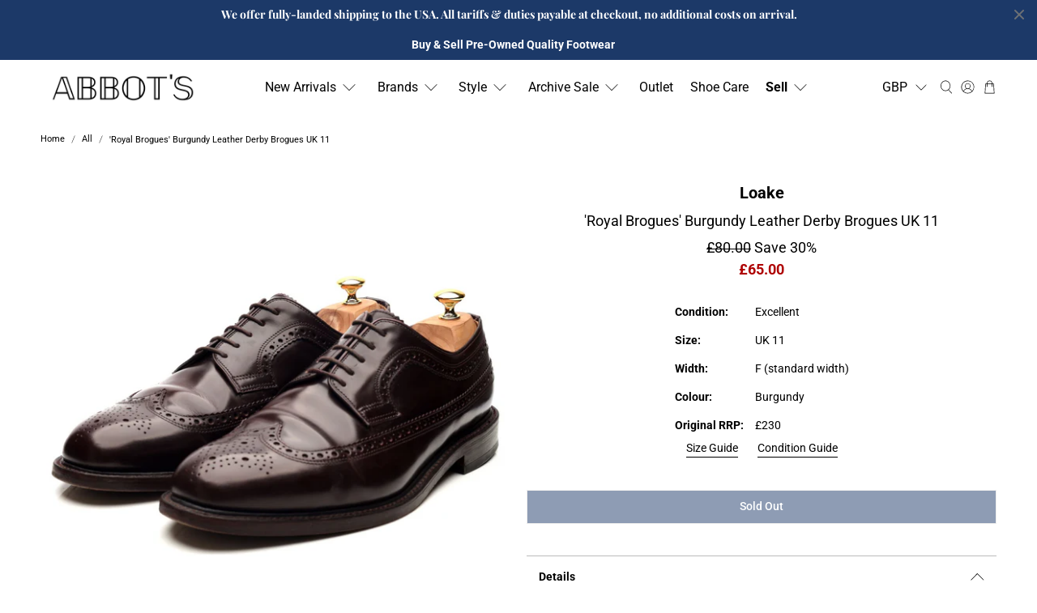

--- FILE ---
content_type: text/html; charset=utf-8
request_url: https://abbotsshoes.com/products/royal-brogues-burgundy-leather-derby-brogues-uk-11
body_size: 98065
content:


 <!doctype html>
<html class="no-js no-touch" lang="en">
<head> <!-- Google tag (gtag.js) -->
<script async src="https://www.googletagmanager.com/gtag/js?id=AW-11180809001"></script>
<script>
  window.dataLayer = window.dataLayer || [];
  function gtag(){dataLayer.push(arguments);}
  gtag('js', new Date());

  gtag('config', 'AW-11180809001');
    {'allow_enhanced_conversions':true});
</script>
</script> <!-- Google tag (gtag.js) -->
<script async src="https://www.googletagmanager.com/gtag/js?id=G-1YSE6SEGV2"></script>
<script>
  window.dataLayer = window.dataLayer || [];
  function gtag(){dataLayer.push(arguments);}
  gtag('js', new Date());

  gtag('config', 'G-1YSE6SEGV2')
  {'allow_enhanced_conversions':true});
</script> <script>
    window.Store = window.Store || {};
    window.Store.id = 12805537892;</script> <meta charset="utf-8"> <meta http-equiv="cleartype" content="on"> <meta name="robots" content="index,follow"> <meta name="viewport" content="width=device-width,initial-scale=1"> <meta name="theme-color" content="#ffffff"> <link rel="canonical" href="https://abbotsshoes.com/products/royal-brogues-burgundy-leather-derby-brogues-uk-11"><title>&#39;Royal Brogues&#39; Burgundy Leather Derby Brogues UK 11 - Abbot&#39;s Shoes</title> <!-- DNS prefetches --> <link rel="dns-prefetch" href="https://cdn.shopify.com"> <link rel="dns-prefetch" href="https://fonts.shopify.com"> <link rel="dns-prefetch" href="https://monorail-edge.shopifysvc.com"> <link rel="dns-prefetch" href="https://ajax.googleapis.com"> <!-- Preconnects --> <link rel="preconnect" href="https://cdn.shopify.com" crossorigin> <link rel="preconnect" href="https://fonts.shopify.com" crossorigin> <link rel="preconnect" href="https://monorail-edge.shopifysvc.com"> <link rel="preconnect" href="https://ajax.googleapis.com"> <!-- Preloads --> <!-- Preload CSS --> <link rel="preload" href="//abbotsshoes.com/cdn/shop/t/146/assets/fancybox.css?v=30466120580444283401767698807" as="style"> <link rel="preload" href="//abbotsshoes.com/cdn/shop/t/146/assets/styles.css?v=107454307581765618771767698874" as="style"> <!-- Preload JS --> <link rel="preload" href="https://ajax.googleapis.com/ajax/libs/jquery/3.6.0/jquery.min.js" as="script"> <link rel="preload" href="//abbotsshoes.com/cdn/shop/t/146/assets/vendors.js?v=11282825012671617991767698819" as="script"> <link rel="preload" href="//abbotsshoes.com/cdn/shop/t/146/assets/utilities.js?v=60578754402828476021767698817" as="script"> <link rel="preload" href="//abbotsshoes.com/cdn/shop/t/146/assets/app.js?v=115740781135518117041767698874" as="script"> <link rel="preload" href="/services/javascripts/currencies.js" as="script"> <link rel="preload" href="//abbotsshoes.com/cdn/shop/t/146/assets/currencyConversion.js?v=160748555386448420831767698806" as="script"> <!-- CSS for Flex --> <link rel="stylesheet" href="//abbotsshoes.com/cdn/shop/t/146/assets/fancybox.css?v=30466120580444283401767698807"> <link rel="stylesheet" href="//abbotsshoes.com/cdn/shop/t/146/assets/styles.css?v=107454307581765618771767698874"> <script>
    window.PXUTheme = window.PXUTheme || {};
    window.PXUTheme.version = '3.5.0';
    window.PXUTheme.name = 'Flex';</script> <script>
    

window.PXUTheme = window.PXUTheme || {};


window.PXUTheme.info = {
  name: 'Flex',
  version: '3.0.0'
}


window.PXUTheme.currency = {};
window.PXUTheme.currency.show_multiple_currencies = true;
window.PXUTheme.currency.presentment_currency = "GBP";
window.PXUTheme.currency.default_currency = "GBP";
window.PXUTheme.currency.display_format = "money_format";
window.PXUTheme.currency.money_format = "£{{amount}}";
window.PXUTheme.currency.money_format_no_currency = "£{{amount}}";
window.PXUTheme.currency.money_format_currency = "£{{amount}}";
window.PXUTheme.currency.native_multi_currency = true;
window.PXUTheme.currency.iso_code = "GBP";
window.PXUTheme.currency.symbol = "£";



window.PXUTheme.allCountryOptionTags = "\u003coption value=\"United Kingdom\" data-provinces=\"[[\u0026quot;British Forces\u0026quot;,\u0026quot;British Forces\u0026quot;],[\u0026quot;England\u0026quot;,\u0026quot;England\u0026quot;],[\u0026quot;Northern Ireland\u0026quot;,\u0026quot;Northern Ireland\u0026quot;],[\u0026quot;Scotland\u0026quot;,\u0026quot;Scotland\u0026quot;],[\u0026quot;Wales\u0026quot;,\u0026quot;Wales\u0026quot;]]\"\u003eUnited Kingdom\u003c\/option\u003e\n\u003coption value=\"United States\" data-provinces=\"[[\u0026quot;Alabama\u0026quot;,\u0026quot;Alabama\u0026quot;],[\u0026quot;Alaska\u0026quot;,\u0026quot;Alaska\u0026quot;],[\u0026quot;American Samoa\u0026quot;,\u0026quot;American Samoa\u0026quot;],[\u0026quot;Arizona\u0026quot;,\u0026quot;Arizona\u0026quot;],[\u0026quot;Arkansas\u0026quot;,\u0026quot;Arkansas\u0026quot;],[\u0026quot;Armed Forces Americas\u0026quot;,\u0026quot;Armed Forces Americas\u0026quot;],[\u0026quot;Armed Forces Europe\u0026quot;,\u0026quot;Armed Forces Europe\u0026quot;],[\u0026quot;Armed Forces Pacific\u0026quot;,\u0026quot;Armed Forces Pacific\u0026quot;],[\u0026quot;California\u0026quot;,\u0026quot;California\u0026quot;],[\u0026quot;Colorado\u0026quot;,\u0026quot;Colorado\u0026quot;],[\u0026quot;Connecticut\u0026quot;,\u0026quot;Connecticut\u0026quot;],[\u0026quot;Delaware\u0026quot;,\u0026quot;Delaware\u0026quot;],[\u0026quot;District of Columbia\u0026quot;,\u0026quot;Washington DC\u0026quot;],[\u0026quot;Federated States of Micronesia\u0026quot;,\u0026quot;Micronesia\u0026quot;],[\u0026quot;Florida\u0026quot;,\u0026quot;Florida\u0026quot;],[\u0026quot;Georgia\u0026quot;,\u0026quot;Georgia\u0026quot;],[\u0026quot;Guam\u0026quot;,\u0026quot;Guam\u0026quot;],[\u0026quot;Hawaii\u0026quot;,\u0026quot;Hawaii\u0026quot;],[\u0026quot;Idaho\u0026quot;,\u0026quot;Idaho\u0026quot;],[\u0026quot;Illinois\u0026quot;,\u0026quot;Illinois\u0026quot;],[\u0026quot;Indiana\u0026quot;,\u0026quot;Indiana\u0026quot;],[\u0026quot;Iowa\u0026quot;,\u0026quot;Iowa\u0026quot;],[\u0026quot;Kansas\u0026quot;,\u0026quot;Kansas\u0026quot;],[\u0026quot;Kentucky\u0026quot;,\u0026quot;Kentucky\u0026quot;],[\u0026quot;Louisiana\u0026quot;,\u0026quot;Louisiana\u0026quot;],[\u0026quot;Maine\u0026quot;,\u0026quot;Maine\u0026quot;],[\u0026quot;Marshall Islands\u0026quot;,\u0026quot;Marshall Islands\u0026quot;],[\u0026quot;Maryland\u0026quot;,\u0026quot;Maryland\u0026quot;],[\u0026quot;Massachusetts\u0026quot;,\u0026quot;Massachusetts\u0026quot;],[\u0026quot;Michigan\u0026quot;,\u0026quot;Michigan\u0026quot;],[\u0026quot;Minnesota\u0026quot;,\u0026quot;Minnesota\u0026quot;],[\u0026quot;Mississippi\u0026quot;,\u0026quot;Mississippi\u0026quot;],[\u0026quot;Missouri\u0026quot;,\u0026quot;Missouri\u0026quot;],[\u0026quot;Montana\u0026quot;,\u0026quot;Montana\u0026quot;],[\u0026quot;Nebraska\u0026quot;,\u0026quot;Nebraska\u0026quot;],[\u0026quot;Nevada\u0026quot;,\u0026quot;Nevada\u0026quot;],[\u0026quot;New Hampshire\u0026quot;,\u0026quot;New Hampshire\u0026quot;],[\u0026quot;New Jersey\u0026quot;,\u0026quot;New Jersey\u0026quot;],[\u0026quot;New Mexico\u0026quot;,\u0026quot;New Mexico\u0026quot;],[\u0026quot;New York\u0026quot;,\u0026quot;New York\u0026quot;],[\u0026quot;North Carolina\u0026quot;,\u0026quot;North Carolina\u0026quot;],[\u0026quot;North Dakota\u0026quot;,\u0026quot;North Dakota\u0026quot;],[\u0026quot;Northern Mariana Islands\u0026quot;,\u0026quot;Northern Mariana Islands\u0026quot;],[\u0026quot;Ohio\u0026quot;,\u0026quot;Ohio\u0026quot;],[\u0026quot;Oklahoma\u0026quot;,\u0026quot;Oklahoma\u0026quot;],[\u0026quot;Oregon\u0026quot;,\u0026quot;Oregon\u0026quot;],[\u0026quot;Palau\u0026quot;,\u0026quot;Palau\u0026quot;],[\u0026quot;Pennsylvania\u0026quot;,\u0026quot;Pennsylvania\u0026quot;],[\u0026quot;Puerto Rico\u0026quot;,\u0026quot;Puerto Rico\u0026quot;],[\u0026quot;Rhode Island\u0026quot;,\u0026quot;Rhode Island\u0026quot;],[\u0026quot;South Carolina\u0026quot;,\u0026quot;South Carolina\u0026quot;],[\u0026quot;South Dakota\u0026quot;,\u0026quot;South Dakota\u0026quot;],[\u0026quot;Tennessee\u0026quot;,\u0026quot;Tennessee\u0026quot;],[\u0026quot;Texas\u0026quot;,\u0026quot;Texas\u0026quot;],[\u0026quot;Utah\u0026quot;,\u0026quot;Utah\u0026quot;],[\u0026quot;Vermont\u0026quot;,\u0026quot;Vermont\u0026quot;],[\u0026quot;Virgin Islands\u0026quot;,\u0026quot;U.S. Virgin Islands\u0026quot;],[\u0026quot;Virginia\u0026quot;,\u0026quot;Virginia\u0026quot;],[\u0026quot;Washington\u0026quot;,\u0026quot;Washington\u0026quot;],[\u0026quot;West Virginia\u0026quot;,\u0026quot;West Virginia\u0026quot;],[\u0026quot;Wisconsin\u0026quot;,\u0026quot;Wisconsin\u0026quot;],[\u0026quot;Wyoming\u0026quot;,\u0026quot;Wyoming\u0026quot;]]\"\u003eUnited States\u003c\/option\u003e\n\u003coption value=\"Australia\" data-provinces=\"[[\u0026quot;Australian Capital Territory\u0026quot;,\u0026quot;Australian Capital Territory\u0026quot;],[\u0026quot;New South Wales\u0026quot;,\u0026quot;New South Wales\u0026quot;],[\u0026quot;Northern Territory\u0026quot;,\u0026quot;Northern Territory\u0026quot;],[\u0026quot;Queensland\u0026quot;,\u0026quot;Queensland\u0026quot;],[\u0026quot;South Australia\u0026quot;,\u0026quot;South Australia\u0026quot;],[\u0026quot;Tasmania\u0026quot;,\u0026quot;Tasmania\u0026quot;],[\u0026quot;Victoria\u0026quot;,\u0026quot;Victoria\u0026quot;],[\u0026quot;Western Australia\u0026quot;,\u0026quot;Western Australia\u0026quot;]]\"\u003eAustralia\u003c\/option\u003e\n\u003coption value=\"Switzerland\" data-provinces=\"[]\"\u003eSwitzerland\u003c\/option\u003e\n\u003coption value=\"---\" data-provinces=\"[]\"\u003e---\u003c\/option\u003e\n\u003coption value=\"Afghanistan\" data-provinces=\"[]\"\u003eAfghanistan\u003c\/option\u003e\n\u003coption value=\"Aland Islands\" data-provinces=\"[]\"\u003eÅland Islands\u003c\/option\u003e\n\u003coption value=\"Albania\" data-provinces=\"[]\"\u003eAlbania\u003c\/option\u003e\n\u003coption value=\"Algeria\" data-provinces=\"[]\"\u003eAlgeria\u003c\/option\u003e\n\u003coption value=\"Andorra\" data-provinces=\"[]\"\u003eAndorra\u003c\/option\u003e\n\u003coption value=\"Angola\" data-provinces=\"[]\"\u003eAngola\u003c\/option\u003e\n\u003coption value=\"Anguilla\" data-provinces=\"[]\"\u003eAnguilla\u003c\/option\u003e\n\u003coption value=\"Antigua And Barbuda\" data-provinces=\"[]\"\u003eAntigua \u0026 Barbuda\u003c\/option\u003e\n\u003coption value=\"Argentina\" data-provinces=\"[[\u0026quot;Buenos Aires\u0026quot;,\u0026quot;Buenos Aires Province\u0026quot;],[\u0026quot;Catamarca\u0026quot;,\u0026quot;Catamarca\u0026quot;],[\u0026quot;Chaco\u0026quot;,\u0026quot;Chaco\u0026quot;],[\u0026quot;Chubut\u0026quot;,\u0026quot;Chubut\u0026quot;],[\u0026quot;Ciudad Autónoma de Buenos Aires\u0026quot;,\u0026quot;Buenos Aires (Autonomous City)\u0026quot;],[\u0026quot;Corrientes\u0026quot;,\u0026quot;Corrientes\u0026quot;],[\u0026quot;Córdoba\u0026quot;,\u0026quot;Córdoba\u0026quot;],[\u0026quot;Entre Ríos\u0026quot;,\u0026quot;Entre Ríos\u0026quot;],[\u0026quot;Formosa\u0026quot;,\u0026quot;Formosa\u0026quot;],[\u0026quot;Jujuy\u0026quot;,\u0026quot;Jujuy\u0026quot;],[\u0026quot;La Pampa\u0026quot;,\u0026quot;La Pampa\u0026quot;],[\u0026quot;La Rioja\u0026quot;,\u0026quot;La Rioja\u0026quot;],[\u0026quot;Mendoza\u0026quot;,\u0026quot;Mendoza\u0026quot;],[\u0026quot;Misiones\u0026quot;,\u0026quot;Misiones\u0026quot;],[\u0026quot;Neuquén\u0026quot;,\u0026quot;Neuquén\u0026quot;],[\u0026quot;Río Negro\u0026quot;,\u0026quot;Río Negro\u0026quot;],[\u0026quot;Salta\u0026quot;,\u0026quot;Salta\u0026quot;],[\u0026quot;San Juan\u0026quot;,\u0026quot;San Juan\u0026quot;],[\u0026quot;San Luis\u0026quot;,\u0026quot;San Luis\u0026quot;],[\u0026quot;Santa Cruz\u0026quot;,\u0026quot;Santa Cruz\u0026quot;],[\u0026quot;Santa Fe\u0026quot;,\u0026quot;Santa Fe\u0026quot;],[\u0026quot;Santiago Del Estero\u0026quot;,\u0026quot;Santiago del Estero\u0026quot;],[\u0026quot;Tierra Del Fuego\u0026quot;,\u0026quot;Tierra del Fuego\u0026quot;],[\u0026quot;Tucumán\u0026quot;,\u0026quot;Tucumán\u0026quot;]]\"\u003eArgentina\u003c\/option\u003e\n\u003coption value=\"Armenia\" data-provinces=\"[]\"\u003eArmenia\u003c\/option\u003e\n\u003coption value=\"Aruba\" data-provinces=\"[]\"\u003eAruba\u003c\/option\u003e\n\u003coption value=\"Ascension Island\" data-provinces=\"[]\"\u003eAscension Island\u003c\/option\u003e\n\u003coption value=\"Australia\" data-provinces=\"[[\u0026quot;Australian Capital Territory\u0026quot;,\u0026quot;Australian Capital Territory\u0026quot;],[\u0026quot;New South Wales\u0026quot;,\u0026quot;New South Wales\u0026quot;],[\u0026quot;Northern Territory\u0026quot;,\u0026quot;Northern Territory\u0026quot;],[\u0026quot;Queensland\u0026quot;,\u0026quot;Queensland\u0026quot;],[\u0026quot;South Australia\u0026quot;,\u0026quot;South Australia\u0026quot;],[\u0026quot;Tasmania\u0026quot;,\u0026quot;Tasmania\u0026quot;],[\u0026quot;Victoria\u0026quot;,\u0026quot;Victoria\u0026quot;],[\u0026quot;Western Australia\u0026quot;,\u0026quot;Western Australia\u0026quot;]]\"\u003eAustralia\u003c\/option\u003e\n\u003coption value=\"Austria\" data-provinces=\"[]\"\u003eAustria\u003c\/option\u003e\n\u003coption value=\"Azerbaijan\" data-provinces=\"[]\"\u003eAzerbaijan\u003c\/option\u003e\n\u003coption value=\"Bahamas\" data-provinces=\"[]\"\u003eBahamas\u003c\/option\u003e\n\u003coption value=\"Bahrain\" data-provinces=\"[]\"\u003eBahrain\u003c\/option\u003e\n\u003coption value=\"Bangladesh\" data-provinces=\"[]\"\u003eBangladesh\u003c\/option\u003e\n\u003coption value=\"Barbados\" data-provinces=\"[]\"\u003eBarbados\u003c\/option\u003e\n\u003coption value=\"Belarus\" data-provinces=\"[]\"\u003eBelarus\u003c\/option\u003e\n\u003coption value=\"Belgium\" data-provinces=\"[]\"\u003eBelgium\u003c\/option\u003e\n\u003coption value=\"Belize\" data-provinces=\"[]\"\u003eBelize\u003c\/option\u003e\n\u003coption value=\"Benin\" data-provinces=\"[]\"\u003eBenin\u003c\/option\u003e\n\u003coption value=\"Bermuda\" data-provinces=\"[]\"\u003eBermuda\u003c\/option\u003e\n\u003coption value=\"Bhutan\" data-provinces=\"[]\"\u003eBhutan\u003c\/option\u003e\n\u003coption value=\"Bolivia\" data-provinces=\"[]\"\u003eBolivia\u003c\/option\u003e\n\u003coption value=\"Bosnia And Herzegovina\" data-provinces=\"[]\"\u003eBosnia \u0026 Herzegovina\u003c\/option\u003e\n\u003coption value=\"Botswana\" data-provinces=\"[]\"\u003eBotswana\u003c\/option\u003e\n\u003coption value=\"Brazil\" data-provinces=\"[[\u0026quot;Acre\u0026quot;,\u0026quot;Acre\u0026quot;],[\u0026quot;Alagoas\u0026quot;,\u0026quot;Alagoas\u0026quot;],[\u0026quot;Amapá\u0026quot;,\u0026quot;Amapá\u0026quot;],[\u0026quot;Amazonas\u0026quot;,\u0026quot;Amazonas\u0026quot;],[\u0026quot;Bahia\u0026quot;,\u0026quot;Bahia\u0026quot;],[\u0026quot;Ceará\u0026quot;,\u0026quot;Ceará\u0026quot;],[\u0026quot;Distrito Federal\u0026quot;,\u0026quot;Federal District\u0026quot;],[\u0026quot;Espírito Santo\u0026quot;,\u0026quot;Espírito Santo\u0026quot;],[\u0026quot;Goiás\u0026quot;,\u0026quot;Goiás\u0026quot;],[\u0026quot;Maranhão\u0026quot;,\u0026quot;Maranhão\u0026quot;],[\u0026quot;Mato Grosso\u0026quot;,\u0026quot;Mato Grosso\u0026quot;],[\u0026quot;Mato Grosso do Sul\u0026quot;,\u0026quot;Mato Grosso do Sul\u0026quot;],[\u0026quot;Minas Gerais\u0026quot;,\u0026quot;Minas Gerais\u0026quot;],[\u0026quot;Paraná\u0026quot;,\u0026quot;Paraná\u0026quot;],[\u0026quot;Paraíba\u0026quot;,\u0026quot;Paraíba\u0026quot;],[\u0026quot;Pará\u0026quot;,\u0026quot;Pará\u0026quot;],[\u0026quot;Pernambuco\u0026quot;,\u0026quot;Pernambuco\u0026quot;],[\u0026quot;Piauí\u0026quot;,\u0026quot;Piauí\u0026quot;],[\u0026quot;Rio Grande do Norte\u0026quot;,\u0026quot;Rio Grande do Norte\u0026quot;],[\u0026quot;Rio Grande do Sul\u0026quot;,\u0026quot;Rio Grande do Sul\u0026quot;],[\u0026quot;Rio de Janeiro\u0026quot;,\u0026quot;Rio de Janeiro\u0026quot;],[\u0026quot;Rondônia\u0026quot;,\u0026quot;Rondônia\u0026quot;],[\u0026quot;Roraima\u0026quot;,\u0026quot;Roraima\u0026quot;],[\u0026quot;Santa Catarina\u0026quot;,\u0026quot;Santa Catarina\u0026quot;],[\u0026quot;Sergipe\u0026quot;,\u0026quot;Sergipe\u0026quot;],[\u0026quot;São Paulo\u0026quot;,\u0026quot;São Paulo\u0026quot;],[\u0026quot;Tocantins\u0026quot;,\u0026quot;Tocantins\u0026quot;]]\"\u003eBrazil\u003c\/option\u003e\n\u003coption value=\"British Indian Ocean Territory\" data-provinces=\"[]\"\u003eBritish Indian Ocean Territory\u003c\/option\u003e\n\u003coption value=\"Virgin Islands, British\" data-provinces=\"[]\"\u003eBritish Virgin Islands\u003c\/option\u003e\n\u003coption value=\"Brunei\" data-provinces=\"[]\"\u003eBrunei\u003c\/option\u003e\n\u003coption value=\"Bulgaria\" data-provinces=\"[]\"\u003eBulgaria\u003c\/option\u003e\n\u003coption value=\"Burkina Faso\" data-provinces=\"[]\"\u003eBurkina Faso\u003c\/option\u003e\n\u003coption value=\"Burundi\" data-provinces=\"[]\"\u003eBurundi\u003c\/option\u003e\n\u003coption value=\"Cambodia\" data-provinces=\"[]\"\u003eCambodia\u003c\/option\u003e\n\u003coption value=\"Republic of Cameroon\" data-provinces=\"[]\"\u003eCameroon\u003c\/option\u003e\n\u003coption value=\"Canada\" data-provinces=\"[[\u0026quot;Alberta\u0026quot;,\u0026quot;Alberta\u0026quot;],[\u0026quot;British Columbia\u0026quot;,\u0026quot;British Columbia\u0026quot;],[\u0026quot;Manitoba\u0026quot;,\u0026quot;Manitoba\u0026quot;],[\u0026quot;New Brunswick\u0026quot;,\u0026quot;New Brunswick\u0026quot;],[\u0026quot;Newfoundland and Labrador\u0026quot;,\u0026quot;Newfoundland and Labrador\u0026quot;],[\u0026quot;Northwest Territories\u0026quot;,\u0026quot;Northwest Territories\u0026quot;],[\u0026quot;Nova Scotia\u0026quot;,\u0026quot;Nova Scotia\u0026quot;],[\u0026quot;Nunavut\u0026quot;,\u0026quot;Nunavut\u0026quot;],[\u0026quot;Ontario\u0026quot;,\u0026quot;Ontario\u0026quot;],[\u0026quot;Prince Edward Island\u0026quot;,\u0026quot;Prince Edward Island\u0026quot;],[\u0026quot;Quebec\u0026quot;,\u0026quot;Quebec\u0026quot;],[\u0026quot;Saskatchewan\u0026quot;,\u0026quot;Saskatchewan\u0026quot;],[\u0026quot;Yukon\u0026quot;,\u0026quot;Yukon\u0026quot;]]\"\u003eCanada\u003c\/option\u003e\n\u003coption value=\"Cape Verde\" data-provinces=\"[]\"\u003eCape Verde\u003c\/option\u003e\n\u003coption value=\"Caribbean Netherlands\" data-provinces=\"[]\"\u003eCaribbean Netherlands\u003c\/option\u003e\n\u003coption value=\"Cayman Islands\" data-provinces=\"[]\"\u003eCayman Islands\u003c\/option\u003e\n\u003coption value=\"Central African Republic\" data-provinces=\"[]\"\u003eCentral African Republic\u003c\/option\u003e\n\u003coption value=\"Chad\" data-provinces=\"[]\"\u003eChad\u003c\/option\u003e\n\u003coption value=\"Chile\" data-provinces=\"[[\u0026quot;Antofagasta\u0026quot;,\u0026quot;Antofagasta\u0026quot;],[\u0026quot;Araucanía\u0026quot;,\u0026quot;Araucanía\u0026quot;],[\u0026quot;Arica and Parinacota\u0026quot;,\u0026quot;Arica y Parinacota\u0026quot;],[\u0026quot;Atacama\u0026quot;,\u0026quot;Atacama\u0026quot;],[\u0026quot;Aysén\u0026quot;,\u0026quot;Aysén\u0026quot;],[\u0026quot;Biobío\u0026quot;,\u0026quot;Bío Bío\u0026quot;],[\u0026quot;Coquimbo\u0026quot;,\u0026quot;Coquimbo\u0026quot;],[\u0026quot;Los Lagos\u0026quot;,\u0026quot;Los Lagos\u0026quot;],[\u0026quot;Los Ríos\u0026quot;,\u0026quot;Los Ríos\u0026quot;],[\u0026quot;Magallanes\u0026quot;,\u0026quot;Magallanes Region\u0026quot;],[\u0026quot;Maule\u0026quot;,\u0026quot;Maule\u0026quot;],[\u0026quot;O\u0026#39;Higgins\u0026quot;,\u0026quot;Libertador General Bernardo O’Higgins\u0026quot;],[\u0026quot;Santiago\u0026quot;,\u0026quot;Santiago Metropolitan\u0026quot;],[\u0026quot;Tarapacá\u0026quot;,\u0026quot;Tarapacá\u0026quot;],[\u0026quot;Valparaíso\u0026quot;,\u0026quot;Valparaíso\u0026quot;],[\u0026quot;Ñuble\u0026quot;,\u0026quot;Ñuble\u0026quot;]]\"\u003eChile\u003c\/option\u003e\n\u003coption value=\"China\" data-provinces=\"[[\u0026quot;Anhui\u0026quot;,\u0026quot;Anhui\u0026quot;],[\u0026quot;Beijing\u0026quot;,\u0026quot;Beijing\u0026quot;],[\u0026quot;Chongqing\u0026quot;,\u0026quot;Chongqing\u0026quot;],[\u0026quot;Fujian\u0026quot;,\u0026quot;Fujian\u0026quot;],[\u0026quot;Gansu\u0026quot;,\u0026quot;Gansu\u0026quot;],[\u0026quot;Guangdong\u0026quot;,\u0026quot;Guangdong\u0026quot;],[\u0026quot;Guangxi\u0026quot;,\u0026quot;Guangxi\u0026quot;],[\u0026quot;Guizhou\u0026quot;,\u0026quot;Guizhou\u0026quot;],[\u0026quot;Hainan\u0026quot;,\u0026quot;Hainan\u0026quot;],[\u0026quot;Hebei\u0026quot;,\u0026quot;Hebei\u0026quot;],[\u0026quot;Heilongjiang\u0026quot;,\u0026quot;Heilongjiang\u0026quot;],[\u0026quot;Henan\u0026quot;,\u0026quot;Henan\u0026quot;],[\u0026quot;Hubei\u0026quot;,\u0026quot;Hubei\u0026quot;],[\u0026quot;Hunan\u0026quot;,\u0026quot;Hunan\u0026quot;],[\u0026quot;Inner Mongolia\u0026quot;,\u0026quot;Inner Mongolia\u0026quot;],[\u0026quot;Jiangsu\u0026quot;,\u0026quot;Jiangsu\u0026quot;],[\u0026quot;Jiangxi\u0026quot;,\u0026quot;Jiangxi\u0026quot;],[\u0026quot;Jilin\u0026quot;,\u0026quot;Jilin\u0026quot;],[\u0026quot;Liaoning\u0026quot;,\u0026quot;Liaoning\u0026quot;],[\u0026quot;Ningxia\u0026quot;,\u0026quot;Ningxia\u0026quot;],[\u0026quot;Qinghai\u0026quot;,\u0026quot;Qinghai\u0026quot;],[\u0026quot;Shaanxi\u0026quot;,\u0026quot;Shaanxi\u0026quot;],[\u0026quot;Shandong\u0026quot;,\u0026quot;Shandong\u0026quot;],[\u0026quot;Shanghai\u0026quot;,\u0026quot;Shanghai\u0026quot;],[\u0026quot;Shanxi\u0026quot;,\u0026quot;Shanxi\u0026quot;],[\u0026quot;Sichuan\u0026quot;,\u0026quot;Sichuan\u0026quot;],[\u0026quot;Tianjin\u0026quot;,\u0026quot;Tianjin\u0026quot;],[\u0026quot;Xinjiang\u0026quot;,\u0026quot;Xinjiang\u0026quot;],[\u0026quot;Xizang\u0026quot;,\u0026quot;Tibet\u0026quot;],[\u0026quot;Yunnan\u0026quot;,\u0026quot;Yunnan\u0026quot;],[\u0026quot;Zhejiang\u0026quot;,\u0026quot;Zhejiang\u0026quot;]]\"\u003eChina\u003c\/option\u003e\n\u003coption value=\"Christmas Island\" data-provinces=\"[]\"\u003eChristmas Island\u003c\/option\u003e\n\u003coption value=\"Cocos (Keeling) Islands\" data-provinces=\"[]\"\u003eCocos (Keeling) Islands\u003c\/option\u003e\n\u003coption value=\"Colombia\" data-provinces=\"[[\u0026quot;Amazonas\u0026quot;,\u0026quot;Amazonas\u0026quot;],[\u0026quot;Antioquia\u0026quot;,\u0026quot;Antioquia\u0026quot;],[\u0026quot;Arauca\u0026quot;,\u0026quot;Arauca\u0026quot;],[\u0026quot;Atlántico\u0026quot;,\u0026quot;Atlántico\u0026quot;],[\u0026quot;Bogotá, D.C.\u0026quot;,\u0026quot;Capital District\u0026quot;],[\u0026quot;Bolívar\u0026quot;,\u0026quot;Bolívar\u0026quot;],[\u0026quot;Boyacá\u0026quot;,\u0026quot;Boyacá\u0026quot;],[\u0026quot;Caldas\u0026quot;,\u0026quot;Caldas\u0026quot;],[\u0026quot;Caquetá\u0026quot;,\u0026quot;Caquetá\u0026quot;],[\u0026quot;Casanare\u0026quot;,\u0026quot;Casanare\u0026quot;],[\u0026quot;Cauca\u0026quot;,\u0026quot;Cauca\u0026quot;],[\u0026quot;Cesar\u0026quot;,\u0026quot;Cesar\u0026quot;],[\u0026quot;Chocó\u0026quot;,\u0026quot;Chocó\u0026quot;],[\u0026quot;Cundinamarca\u0026quot;,\u0026quot;Cundinamarca\u0026quot;],[\u0026quot;Córdoba\u0026quot;,\u0026quot;Córdoba\u0026quot;],[\u0026quot;Guainía\u0026quot;,\u0026quot;Guainía\u0026quot;],[\u0026quot;Guaviare\u0026quot;,\u0026quot;Guaviare\u0026quot;],[\u0026quot;Huila\u0026quot;,\u0026quot;Huila\u0026quot;],[\u0026quot;La Guajira\u0026quot;,\u0026quot;La Guajira\u0026quot;],[\u0026quot;Magdalena\u0026quot;,\u0026quot;Magdalena\u0026quot;],[\u0026quot;Meta\u0026quot;,\u0026quot;Meta\u0026quot;],[\u0026quot;Nariño\u0026quot;,\u0026quot;Nariño\u0026quot;],[\u0026quot;Norte de Santander\u0026quot;,\u0026quot;Norte de Santander\u0026quot;],[\u0026quot;Putumayo\u0026quot;,\u0026quot;Putumayo\u0026quot;],[\u0026quot;Quindío\u0026quot;,\u0026quot;Quindío\u0026quot;],[\u0026quot;Risaralda\u0026quot;,\u0026quot;Risaralda\u0026quot;],[\u0026quot;San Andrés, Providencia y Santa Catalina\u0026quot;,\u0026quot;San Andrés \\u0026 Providencia\u0026quot;],[\u0026quot;Santander\u0026quot;,\u0026quot;Santander\u0026quot;],[\u0026quot;Sucre\u0026quot;,\u0026quot;Sucre\u0026quot;],[\u0026quot;Tolima\u0026quot;,\u0026quot;Tolima\u0026quot;],[\u0026quot;Valle del Cauca\u0026quot;,\u0026quot;Valle del Cauca\u0026quot;],[\u0026quot;Vaupés\u0026quot;,\u0026quot;Vaupés\u0026quot;],[\u0026quot;Vichada\u0026quot;,\u0026quot;Vichada\u0026quot;]]\"\u003eColombia\u003c\/option\u003e\n\u003coption value=\"Comoros\" data-provinces=\"[]\"\u003eComoros\u003c\/option\u003e\n\u003coption value=\"Congo\" data-provinces=\"[]\"\u003eCongo - Brazzaville\u003c\/option\u003e\n\u003coption value=\"Congo, The Democratic Republic Of The\" data-provinces=\"[]\"\u003eCongo - Kinshasa\u003c\/option\u003e\n\u003coption value=\"Cook Islands\" data-provinces=\"[]\"\u003eCook Islands\u003c\/option\u003e\n\u003coption value=\"Costa Rica\" data-provinces=\"[[\u0026quot;Alajuela\u0026quot;,\u0026quot;Alajuela\u0026quot;],[\u0026quot;Cartago\u0026quot;,\u0026quot;Cartago\u0026quot;],[\u0026quot;Guanacaste\u0026quot;,\u0026quot;Guanacaste\u0026quot;],[\u0026quot;Heredia\u0026quot;,\u0026quot;Heredia\u0026quot;],[\u0026quot;Limón\u0026quot;,\u0026quot;Limón\u0026quot;],[\u0026quot;Puntarenas\u0026quot;,\u0026quot;Puntarenas\u0026quot;],[\u0026quot;San José\u0026quot;,\u0026quot;San José\u0026quot;]]\"\u003eCosta Rica\u003c\/option\u003e\n\u003coption value=\"Croatia\" data-provinces=\"[]\"\u003eCroatia\u003c\/option\u003e\n\u003coption value=\"Curaçao\" data-provinces=\"[]\"\u003eCuraçao\u003c\/option\u003e\n\u003coption value=\"Cyprus\" data-provinces=\"[]\"\u003eCyprus\u003c\/option\u003e\n\u003coption value=\"Czech Republic\" data-provinces=\"[]\"\u003eCzechia\u003c\/option\u003e\n\u003coption value=\"Côte d'Ivoire\" data-provinces=\"[]\"\u003eCôte d’Ivoire\u003c\/option\u003e\n\u003coption value=\"Denmark\" data-provinces=\"[]\"\u003eDenmark\u003c\/option\u003e\n\u003coption value=\"Djibouti\" data-provinces=\"[]\"\u003eDjibouti\u003c\/option\u003e\n\u003coption value=\"Dominica\" data-provinces=\"[]\"\u003eDominica\u003c\/option\u003e\n\u003coption value=\"Dominican Republic\" data-provinces=\"[]\"\u003eDominican Republic\u003c\/option\u003e\n\u003coption value=\"Ecuador\" data-provinces=\"[]\"\u003eEcuador\u003c\/option\u003e\n\u003coption value=\"Egypt\" data-provinces=\"[[\u0026quot;6th of October\u0026quot;,\u0026quot;6th of October\u0026quot;],[\u0026quot;Al Sharqia\u0026quot;,\u0026quot;Al Sharqia\u0026quot;],[\u0026quot;Alexandria\u0026quot;,\u0026quot;Alexandria\u0026quot;],[\u0026quot;Aswan\u0026quot;,\u0026quot;Aswan\u0026quot;],[\u0026quot;Asyut\u0026quot;,\u0026quot;Asyut\u0026quot;],[\u0026quot;Beheira\u0026quot;,\u0026quot;Beheira\u0026quot;],[\u0026quot;Beni Suef\u0026quot;,\u0026quot;Beni Suef\u0026quot;],[\u0026quot;Cairo\u0026quot;,\u0026quot;Cairo\u0026quot;],[\u0026quot;Dakahlia\u0026quot;,\u0026quot;Dakahlia\u0026quot;],[\u0026quot;Damietta\u0026quot;,\u0026quot;Damietta\u0026quot;],[\u0026quot;Faiyum\u0026quot;,\u0026quot;Faiyum\u0026quot;],[\u0026quot;Gharbia\u0026quot;,\u0026quot;Gharbia\u0026quot;],[\u0026quot;Giza\u0026quot;,\u0026quot;Giza\u0026quot;],[\u0026quot;Helwan\u0026quot;,\u0026quot;Helwan\u0026quot;],[\u0026quot;Ismailia\u0026quot;,\u0026quot;Ismailia\u0026quot;],[\u0026quot;Kafr el-Sheikh\u0026quot;,\u0026quot;Kafr el-Sheikh\u0026quot;],[\u0026quot;Luxor\u0026quot;,\u0026quot;Luxor\u0026quot;],[\u0026quot;Matrouh\u0026quot;,\u0026quot;Matrouh\u0026quot;],[\u0026quot;Minya\u0026quot;,\u0026quot;Minya\u0026quot;],[\u0026quot;Monufia\u0026quot;,\u0026quot;Monufia\u0026quot;],[\u0026quot;New Valley\u0026quot;,\u0026quot;New Valley\u0026quot;],[\u0026quot;North Sinai\u0026quot;,\u0026quot;North Sinai\u0026quot;],[\u0026quot;Port Said\u0026quot;,\u0026quot;Port Said\u0026quot;],[\u0026quot;Qalyubia\u0026quot;,\u0026quot;Qalyubia\u0026quot;],[\u0026quot;Qena\u0026quot;,\u0026quot;Qena\u0026quot;],[\u0026quot;Red Sea\u0026quot;,\u0026quot;Red Sea\u0026quot;],[\u0026quot;Sohag\u0026quot;,\u0026quot;Sohag\u0026quot;],[\u0026quot;South Sinai\u0026quot;,\u0026quot;South Sinai\u0026quot;],[\u0026quot;Suez\u0026quot;,\u0026quot;Suez\u0026quot;]]\"\u003eEgypt\u003c\/option\u003e\n\u003coption value=\"El Salvador\" data-provinces=\"[[\u0026quot;Ahuachapán\u0026quot;,\u0026quot;Ahuachapán\u0026quot;],[\u0026quot;Cabañas\u0026quot;,\u0026quot;Cabañas\u0026quot;],[\u0026quot;Chalatenango\u0026quot;,\u0026quot;Chalatenango\u0026quot;],[\u0026quot;Cuscatlán\u0026quot;,\u0026quot;Cuscatlán\u0026quot;],[\u0026quot;La Libertad\u0026quot;,\u0026quot;La Libertad\u0026quot;],[\u0026quot;La Paz\u0026quot;,\u0026quot;La Paz\u0026quot;],[\u0026quot;La Unión\u0026quot;,\u0026quot;La Unión\u0026quot;],[\u0026quot;Morazán\u0026quot;,\u0026quot;Morazán\u0026quot;],[\u0026quot;San Miguel\u0026quot;,\u0026quot;San Miguel\u0026quot;],[\u0026quot;San Salvador\u0026quot;,\u0026quot;San Salvador\u0026quot;],[\u0026quot;San Vicente\u0026quot;,\u0026quot;San Vicente\u0026quot;],[\u0026quot;Santa Ana\u0026quot;,\u0026quot;Santa Ana\u0026quot;],[\u0026quot;Sonsonate\u0026quot;,\u0026quot;Sonsonate\u0026quot;],[\u0026quot;Usulután\u0026quot;,\u0026quot;Usulután\u0026quot;]]\"\u003eEl Salvador\u003c\/option\u003e\n\u003coption value=\"Equatorial Guinea\" data-provinces=\"[]\"\u003eEquatorial Guinea\u003c\/option\u003e\n\u003coption value=\"Eritrea\" data-provinces=\"[]\"\u003eEritrea\u003c\/option\u003e\n\u003coption value=\"Estonia\" data-provinces=\"[]\"\u003eEstonia\u003c\/option\u003e\n\u003coption value=\"Eswatini\" data-provinces=\"[]\"\u003eEswatini\u003c\/option\u003e\n\u003coption value=\"Ethiopia\" data-provinces=\"[]\"\u003eEthiopia\u003c\/option\u003e\n\u003coption value=\"Falkland Islands (Malvinas)\" data-provinces=\"[]\"\u003eFalkland Islands\u003c\/option\u003e\n\u003coption value=\"Faroe Islands\" data-provinces=\"[]\"\u003eFaroe Islands\u003c\/option\u003e\n\u003coption value=\"Fiji\" data-provinces=\"[]\"\u003eFiji\u003c\/option\u003e\n\u003coption value=\"Finland\" data-provinces=\"[]\"\u003eFinland\u003c\/option\u003e\n\u003coption value=\"France\" data-provinces=\"[]\"\u003eFrance\u003c\/option\u003e\n\u003coption value=\"French Guiana\" data-provinces=\"[]\"\u003eFrench Guiana\u003c\/option\u003e\n\u003coption value=\"French Polynesia\" data-provinces=\"[]\"\u003eFrench Polynesia\u003c\/option\u003e\n\u003coption value=\"French Southern Territories\" data-provinces=\"[]\"\u003eFrench Southern Territories\u003c\/option\u003e\n\u003coption value=\"Gabon\" data-provinces=\"[]\"\u003eGabon\u003c\/option\u003e\n\u003coption value=\"Gambia\" data-provinces=\"[]\"\u003eGambia\u003c\/option\u003e\n\u003coption value=\"Georgia\" data-provinces=\"[]\"\u003eGeorgia\u003c\/option\u003e\n\u003coption value=\"Germany\" data-provinces=\"[]\"\u003eGermany\u003c\/option\u003e\n\u003coption value=\"Ghana\" data-provinces=\"[]\"\u003eGhana\u003c\/option\u003e\n\u003coption value=\"Gibraltar\" data-provinces=\"[]\"\u003eGibraltar\u003c\/option\u003e\n\u003coption value=\"Greece\" data-provinces=\"[]\"\u003eGreece\u003c\/option\u003e\n\u003coption value=\"Greenland\" data-provinces=\"[]\"\u003eGreenland\u003c\/option\u003e\n\u003coption value=\"Grenada\" data-provinces=\"[]\"\u003eGrenada\u003c\/option\u003e\n\u003coption value=\"Guadeloupe\" data-provinces=\"[]\"\u003eGuadeloupe\u003c\/option\u003e\n\u003coption value=\"Guatemala\" data-provinces=\"[[\u0026quot;Alta Verapaz\u0026quot;,\u0026quot;Alta Verapaz\u0026quot;],[\u0026quot;Baja Verapaz\u0026quot;,\u0026quot;Baja Verapaz\u0026quot;],[\u0026quot;Chimaltenango\u0026quot;,\u0026quot;Chimaltenango\u0026quot;],[\u0026quot;Chiquimula\u0026quot;,\u0026quot;Chiquimula\u0026quot;],[\u0026quot;El Progreso\u0026quot;,\u0026quot;El Progreso\u0026quot;],[\u0026quot;Escuintla\u0026quot;,\u0026quot;Escuintla\u0026quot;],[\u0026quot;Guatemala\u0026quot;,\u0026quot;Guatemala\u0026quot;],[\u0026quot;Huehuetenango\u0026quot;,\u0026quot;Huehuetenango\u0026quot;],[\u0026quot;Izabal\u0026quot;,\u0026quot;Izabal\u0026quot;],[\u0026quot;Jalapa\u0026quot;,\u0026quot;Jalapa\u0026quot;],[\u0026quot;Jutiapa\u0026quot;,\u0026quot;Jutiapa\u0026quot;],[\u0026quot;Petén\u0026quot;,\u0026quot;Petén\u0026quot;],[\u0026quot;Quetzaltenango\u0026quot;,\u0026quot;Quetzaltenango\u0026quot;],[\u0026quot;Quiché\u0026quot;,\u0026quot;Quiché\u0026quot;],[\u0026quot;Retalhuleu\u0026quot;,\u0026quot;Retalhuleu\u0026quot;],[\u0026quot;Sacatepéquez\u0026quot;,\u0026quot;Sacatepéquez\u0026quot;],[\u0026quot;San Marcos\u0026quot;,\u0026quot;San Marcos\u0026quot;],[\u0026quot;Santa Rosa\u0026quot;,\u0026quot;Santa Rosa\u0026quot;],[\u0026quot;Sololá\u0026quot;,\u0026quot;Sololá\u0026quot;],[\u0026quot;Suchitepéquez\u0026quot;,\u0026quot;Suchitepéquez\u0026quot;],[\u0026quot;Totonicapán\u0026quot;,\u0026quot;Totonicapán\u0026quot;],[\u0026quot;Zacapa\u0026quot;,\u0026quot;Zacapa\u0026quot;]]\"\u003eGuatemala\u003c\/option\u003e\n\u003coption value=\"Guernsey\" data-provinces=\"[]\"\u003eGuernsey\u003c\/option\u003e\n\u003coption value=\"Guinea\" data-provinces=\"[]\"\u003eGuinea\u003c\/option\u003e\n\u003coption value=\"Guinea Bissau\" data-provinces=\"[]\"\u003eGuinea-Bissau\u003c\/option\u003e\n\u003coption value=\"Guyana\" data-provinces=\"[]\"\u003eGuyana\u003c\/option\u003e\n\u003coption value=\"Haiti\" data-provinces=\"[]\"\u003eHaiti\u003c\/option\u003e\n\u003coption value=\"Honduras\" data-provinces=\"[]\"\u003eHonduras\u003c\/option\u003e\n\u003coption value=\"Hong Kong\" data-provinces=\"[[\u0026quot;Hong Kong Island\u0026quot;,\u0026quot;Hong Kong Island\u0026quot;],[\u0026quot;Kowloon\u0026quot;,\u0026quot;Kowloon\u0026quot;],[\u0026quot;New Territories\u0026quot;,\u0026quot;New Territories\u0026quot;]]\"\u003eHong Kong SAR\u003c\/option\u003e\n\u003coption value=\"Hungary\" data-provinces=\"[]\"\u003eHungary\u003c\/option\u003e\n\u003coption value=\"Iceland\" data-provinces=\"[]\"\u003eIceland\u003c\/option\u003e\n\u003coption value=\"India\" data-provinces=\"[[\u0026quot;Andaman and Nicobar Islands\u0026quot;,\u0026quot;Andaman and Nicobar Islands\u0026quot;],[\u0026quot;Andhra Pradesh\u0026quot;,\u0026quot;Andhra Pradesh\u0026quot;],[\u0026quot;Arunachal Pradesh\u0026quot;,\u0026quot;Arunachal Pradesh\u0026quot;],[\u0026quot;Assam\u0026quot;,\u0026quot;Assam\u0026quot;],[\u0026quot;Bihar\u0026quot;,\u0026quot;Bihar\u0026quot;],[\u0026quot;Chandigarh\u0026quot;,\u0026quot;Chandigarh\u0026quot;],[\u0026quot;Chhattisgarh\u0026quot;,\u0026quot;Chhattisgarh\u0026quot;],[\u0026quot;Dadra and Nagar Haveli\u0026quot;,\u0026quot;Dadra and Nagar Haveli\u0026quot;],[\u0026quot;Daman and Diu\u0026quot;,\u0026quot;Daman and Diu\u0026quot;],[\u0026quot;Delhi\u0026quot;,\u0026quot;Delhi\u0026quot;],[\u0026quot;Goa\u0026quot;,\u0026quot;Goa\u0026quot;],[\u0026quot;Gujarat\u0026quot;,\u0026quot;Gujarat\u0026quot;],[\u0026quot;Haryana\u0026quot;,\u0026quot;Haryana\u0026quot;],[\u0026quot;Himachal Pradesh\u0026quot;,\u0026quot;Himachal Pradesh\u0026quot;],[\u0026quot;Jammu and Kashmir\u0026quot;,\u0026quot;Jammu and Kashmir\u0026quot;],[\u0026quot;Jharkhand\u0026quot;,\u0026quot;Jharkhand\u0026quot;],[\u0026quot;Karnataka\u0026quot;,\u0026quot;Karnataka\u0026quot;],[\u0026quot;Kerala\u0026quot;,\u0026quot;Kerala\u0026quot;],[\u0026quot;Ladakh\u0026quot;,\u0026quot;Ladakh\u0026quot;],[\u0026quot;Lakshadweep\u0026quot;,\u0026quot;Lakshadweep\u0026quot;],[\u0026quot;Madhya Pradesh\u0026quot;,\u0026quot;Madhya Pradesh\u0026quot;],[\u0026quot;Maharashtra\u0026quot;,\u0026quot;Maharashtra\u0026quot;],[\u0026quot;Manipur\u0026quot;,\u0026quot;Manipur\u0026quot;],[\u0026quot;Meghalaya\u0026quot;,\u0026quot;Meghalaya\u0026quot;],[\u0026quot;Mizoram\u0026quot;,\u0026quot;Mizoram\u0026quot;],[\u0026quot;Nagaland\u0026quot;,\u0026quot;Nagaland\u0026quot;],[\u0026quot;Odisha\u0026quot;,\u0026quot;Odisha\u0026quot;],[\u0026quot;Puducherry\u0026quot;,\u0026quot;Puducherry\u0026quot;],[\u0026quot;Punjab\u0026quot;,\u0026quot;Punjab\u0026quot;],[\u0026quot;Rajasthan\u0026quot;,\u0026quot;Rajasthan\u0026quot;],[\u0026quot;Sikkim\u0026quot;,\u0026quot;Sikkim\u0026quot;],[\u0026quot;Tamil Nadu\u0026quot;,\u0026quot;Tamil Nadu\u0026quot;],[\u0026quot;Telangana\u0026quot;,\u0026quot;Telangana\u0026quot;],[\u0026quot;Tripura\u0026quot;,\u0026quot;Tripura\u0026quot;],[\u0026quot;Uttar Pradesh\u0026quot;,\u0026quot;Uttar Pradesh\u0026quot;],[\u0026quot;Uttarakhand\u0026quot;,\u0026quot;Uttarakhand\u0026quot;],[\u0026quot;West Bengal\u0026quot;,\u0026quot;West Bengal\u0026quot;]]\"\u003eIndia\u003c\/option\u003e\n\u003coption value=\"Indonesia\" data-provinces=\"[[\u0026quot;Aceh\u0026quot;,\u0026quot;Aceh\u0026quot;],[\u0026quot;Bali\u0026quot;,\u0026quot;Bali\u0026quot;],[\u0026quot;Bangka Belitung\u0026quot;,\u0026quot;Bangka–Belitung Islands\u0026quot;],[\u0026quot;Banten\u0026quot;,\u0026quot;Banten\u0026quot;],[\u0026quot;Bengkulu\u0026quot;,\u0026quot;Bengkulu\u0026quot;],[\u0026quot;Gorontalo\u0026quot;,\u0026quot;Gorontalo\u0026quot;],[\u0026quot;Jakarta\u0026quot;,\u0026quot;Jakarta\u0026quot;],[\u0026quot;Jambi\u0026quot;,\u0026quot;Jambi\u0026quot;],[\u0026quot;Jawa Barat\u0026quot;,\u0026quot;West Java\u0026quot;],[\u0026quot;Jawa Tengah\u0026quot;,\u0026quot;Central Java\u0026quot;],[\u0026quot;Jawa Timur\u0026quot;,\u0026quot;East Java\u0026quot;],[\u0026quot;Kalimantan Barat\u0026quot;,\u0026quot;West Kalimantan\u0026quot;],[\u0026quot;Kalimantan Selatan\u0026quot;,\u0026quot;South Kalimantan\u0026quot;],[\u0026quot;Kalimantan Tengah\u0026quot;,\u0026quot;Central Kalimantan\u0026quot;],[\u0026quot;Kalimantan Timur\u0026quot;,\u0026quot;East Kalimantan\u0026quot;],[\u0026quot;Kalimantan Utara\u0026quot;,\u0026quot;North Kalimantan\u0026quot;],[\u0026quot;Kepulauan Riau\u0026quot;,\u0026quot;Riau Islands\u0026quot;],[\u0026quot;Lampung\u0026quot;,\u0026quot;Lampung\u0026quot;],[\u0026quot;Maluku\u0026quot;,\u0026quot;Maluku\u0026quot;],[\u0026quot;Maluku Utara\u0026quot;,\u0026quot;North Maluku\u0026quot;],[\u0026quot;North Sumatra\u0026quot;,\u0026quot;North Sumatra\u0026quot;],[\u0026quot;Nusa Tenggara Barat\u0026quot;,\u0026quot;West Nusa Tenggara\u0026quot;],[\u0026quot;Nusa Tenggara Timur\u0026quot;,\u0026quot;East Nusa Tenggara\u0026quot;],[\u0026quot;Papua\u0026quot;,\u0026quot;Papua\u0026quot;],[\u0026quot;Papua Barat\u0026quot;,\u0026quot;West Papua\u0026quot;],[\u0026quot;Riau\u0026quot;,\u0026quot;Riau\u0026quot;],[\u0026quot;South Sumatra\u0026quot;,\u0026quot;South Sumatra\u0026quot;],[\u0026quot;Sulawesi Barat\u0026quot;,\u0026quot;West Sulawesi\u0026quot;],[\u0026quot;Sulawesi Selatan\u0026quot;,\u0026quot;South Sulawesi\u0026quot;],[\u0026quot;Sulawesi Tengah\u0026quot;,\u0026quot;Central Sulawesi\u0026quot;],[\u0026quot;Sulawesi Tenggara\u0026quot;,\u0026quot;Southeast Sulawesi\u0026quot;],[\u0026quot;Sulawesi Utara\u0026quot;,\u0026quot;North Sulawesi\u0026quot;],[\u0026quot;West Sumatra\u0026quot;,\u0026quot;West Sumatra\u0026quot;],[\u0026quot;Yogyakarta\u0026quot;,\u0026quot;Yogyakarta\u0026quot;]]\"\u003eIndonesia\u003c\/option\u003e\n\u003coption value=\"Iraq\" data-provinces=\"[]\"\u003eIraq\u003c\/option\u003e\n\u003coption value=\"Ireland\" data-provinces=\"[[\u0026quot;Carlow\u0026quot;,\u0026quot;Carlow\u0026quot;],[\u0026quot;Cavan\u0026quot;,\u0026quot;Cavan\u0026quot;],[\u0026quot;Clare\u0026quot;,\u0026quot;Clare\u0026quot;],[\u0026quot;Cork\u0026quot;,\u0026quot;Cork\u0026quot;],[\u0026quot;Donegal\u0026quot;,\u0026quot;Donegal\u0026quot;],[\u0026quot;Dublin\u0026quot;,\u0026quot;Dublin\u0026quot;],[\u0026quot;Galway\u0026quot;,\u0026quot;Galway\u0026quot;],[\u0026quot;Kerry\u0026quot;,\u0026quot;Kerry\u0026quot;],[\u0026quot;Kildare\u0026quot;,\u0026quot;Kildare\u0026quot;],[\u0026quot;Kilkenny\u0026quot;,\u0026quot;Kilkenny\u0026quot;],[\u0026quot;Laois\u0026quot;,\u0026quot;Laois\u0026quot;],[\u0026quot;Leitrim\u0026quot;,\u0026quot;Leitrim\u0026quot;],[\u0026quot;Limerick\u0026quot;,\u0026quot;Limerick\u0026quot;],[\u0026quot;Longford\u0026quot;,\u0026quot;Longford\u0026quot;],[\u0026quot;Louth\u0026quot;,\u0026quot;Louth\u0026quot;],[\u0026quot;Mayo\u0026quot;,\u0026quot;Mayo\u0026quot;],[\u0026quot;Meath\u0026quot;,\u0026quot;Meath\u0026quot;],[\u0026quot;Monaghan\u0026quot;,\u0026quot;Monaghan\u0026quot;],[\u0026quot;Offaly\u0026quot;,\u0026quot;Offaly\u0026quot;],[\u0026quot;Roscommon\u0026quot;,\u0026quot;Roscommon\u0026quot;],[\u0026quot;Sligo\u0026quot;,\u0026quot;Sligo\u0026quot;],[\u0026quot;Tipperary\u0026quot;,\u0026quot;Tipperary\u0026quot;],[\u0026quot;Waterford\u0026quot;,\u0026quot;Waterford\u0026quot;],[\u0026quot;Westmeath\u0026quot;,\u0026quot;Westmeath\u0026quot;],[\u0026quot;Wexford\u0026quot;,\u0026quot;Wexford\u0026quot;],[\u0026quot;Wicklow\u0026quot;,\u0026quot;Wicklow\u0026quot;]]\"\u003eIreland\u003c\/option\u003e\n\u003coption value=\"Isle Of Man\" data-provinces=\"[]\"\u003eIsle of Man\u003c\/option\u003e\n\u003coption value=\"Israel\" data-provinces=\"[]\"\u003eIsrael\u003c\/option\u003e\n\u003coption value=\"Italy\" data-provinces=\"[[\u0026quot;Agrigento\u0026quot;,\u0026quot;Agrigento\u0026quot;],[\u0026quot;Alessandria\u0026quot;,\u0026quot;Alessandria\u0026quot;],[\u0026quot;Ancona\u0026quot;,\u0026quot;Ancona\u0026quot;],[\u0026quot;Aosta\u0026quot;,\u0026quot;Aosta Valley\u0026quot;],[\u0026quot;Arezzo\u0026quot;,\u0026quot;Arezzo\u0026quot;],[\u0026quot;Ascoli Piceno\u0026quot;,\u0026quot;Ascoli Piceno\u0026quot;],[\u0026quot;Asti\u0026quot;,\u0026quot;Asti\u0026quot;],[\u0026quot;Avellino\u0026quot;,\u0026quot;Avellino\u0026quot;],[\u0026quot;Bari\u0026quot;,\u0026quot;Bari\u0026quot;],[\u0026quot;Barletta-Andria-Trani\u0026quot;,\u0026quot;Barletta-Andria-Trani\u0026quot;],[\u0026quot;Belluno\u0026quot;,\u0026quot;Belluno\u0026quot;],[\u0026quot;Benevento\u0026quot;,\u0026quot;Benevento\u0026quot;],[\u0026quot;Bergamo\u0026quot;,\u0026quot;Bergamo\u0026quot;],[\u0026quot;Biella\u0026quot;,\u0026quot;Biella\u0026quot;],[\u0026quot;Bologna\u0026quot;,\u0026quot;Bologna\u0026quot;],[\u0026quot;Bolzano\u0026quot;,\u0026quot;South Tyrol\u0026quot;],[\u0026quot;Brescia\u0026quot;,\u0026quot;Brescia\u0026quot;],[\u0026quot;Brindisi\u0026quot;,\u0026quot;Brindisi\u0026quot;],[\u0026quot;Cagliari\u0026quot;,\u0026quot;Cagliari\u0026quot;],[\u0026quot;Caltanissetta\u0026quot;,\u0026quot;Caltanissetta\u0026quot;],[\u0026quot;Campobasso\u0026quot;,\u0026quot;Campobasso\u0026quot;],[\u0026quot;Carbonia-Iglesias\u0026quot;,\u0026quot;Carbonia-Iglesias\u0026quot;],[\u0026quot;Caserta\u0026quot;,\u0026quot;Caserta\u0026quot;],[\u0026quot;Catania\u0026quot;,\u0026quot;Catania\u0026quot;],[\u0026quot;Catanzaro\u0026quot;,\u0026quot;Catanzaro\u0026quot;],[\u0026quot;Chieti\u0026quot;,\u0026quot;Chieti\u0026quot;],[\u0026quot;Como\u0026quot;,\u0026quot;Como\u0026quot;],[\u0026quot;Cosenza\u0026quot;,\u0026quot;Cosenza\u0026quot;],[\u0026quot;Cremona\u0026quot;,\u0026quot;Cremona\u0026quot;],[\u0026quot;Crotone\u0026quot;,\u0026quot;Crotone\u0026quot;],[\u0026quot;Cuneo\u0026quot;,\u0026quot;Cuneo\u0026quot;],[\u0026quot;Enna\u0026quot;,\u0026quot;Enna\u0026quot;],[\u0026quot;Fermo\u0026quot;,\u0026quot;Fermo\u0026quot;],[\u0026quot;Ferrara\u0026quot;,\u0026quot;Ferrara\u0026quot;],[\u0026quot;Firenze\u0026quot;,\u0026quot;Florence\u0026quot;],[\u0026quot;Foggia\u0026quot;,\u0026quot;Foggia\u0026quot;],[\u0026quot;Forlì-Cesena\u0026quot;,\u0026quot;Forlì-Cesena\u0026quot;],[\u0026quot;Frosinone\u0026quot;,\u0026quot;Frosinone\u0026quot;],[\u0026quot;Genova\u0026quot;,\u0026quot;Genoa\u0026quot;],[\u0026quot;Gorizia\u0026quot;,\u0026quot;Gorizia\u0026quot;],[\u0026quot;Grosseto\u0026quot;,\u0026quot;Grosseto\u0026quot;],[\u0026quot;Imperia\u0026quot;,\u0026quot;Imperia\u0026quot;],[\u0026quot;Isernia\u0026quot;,\u0026quot;Isernia\u0026quot;],[\u0026quot;L\u0026#39;Aquila\u0026quot;,\u0026quot;L’Aquila\u0026quot;],[\u0026quot;La Spezia\u0026quot;,\u0026quot;La Spezia\u0026quot;],[\u0026quot;Latina\u0026quot;,\u0026quot;Latina\u0026quot;],[\u0026quot;Lecce\u0026quot;,\u0026quot;Lecce\u0026quot;],[\u0026quot;Lecco\u0026quot;,\u0026quot;Lecco\u0026quot;],[\u0026quot;Livorno\u0026quot;,\u0026quot;Livorno\u0026quot;],[\u0026quot;Lodi\u0026quot;,\u0026quot;Lodi\u0026quot;],[\u0026quot;Lucca\u0026quot;,\u0026quot;Lucca\u0026quot;],[\u0026quot;Macerata\u0026quot;,\u0026quot;Macerata\u0026quot;],[\u0026quot;Mantova\u0026quot;,\u0026quot;Mantua\u0026quot;],[\u0026quot;Massa-Carrara\u0026quot;,\u0026quot;Massa and Carrara\u0026quot;],[\u0026quot;Matera\u0026quot;,\u0026quot;Matera\u0026quot;],[\u0026quot;Medio Campidano\u0026quot;,\u0026quot;Medio Campidano\u0026quot;],[\u0026quot;Messina\u0026quot;,\u0026quot;Messina\u0026quot;],[\u0026quot;Milano\u0026quot;,\u0026quot;Milan\u0026quot;],[\u0026quot;Modena\u0026quot;,\u0026quot;Modena\u0026quot;],[\u0026quot;Monza e Brianza\u0026quot;,\u0026quot;Monza and Brianza\u0026quot;],[\u0026quot;Napoli\u0026quot;,\u0026quot;Naples\u0026quot;],[\u0026quot;Novara\u0026quot;,\u0026quot;Novara\u0026quot;],[\u0026quot;Nuoro\u0026quot;,\u0026quot;Nuoro\u0026quot;],[\u0026quot;Ogliastra\u0026quot;,\u0026quot;Ogliastra\u0026quot;],[\u0026quot;Olbia-Tempio\u0026quot;,\u0026quot;Olbia-Tempio\u0026quot;],[\u0026quot;Oristano\u0026quot;,\u0026quot;Oristano\u0026quot;],[\u0026quot;Padova\u0026quot;,\u0026quot;Padua\u0026quot;],[\u0026quot;Palermo\u0026quot;,\u0026quot;Palermo\u0026quot;],[\u0026quot;Parma\u0026quot;,\u0026quot;Parma\u0026quot;],[\u0026quot;Pavia\u0026quot;,\u0026quot;Pavia\u0026quot;],[\u0026quot;Perugia\u0026quot;,\u0026quot;Perugia\u0026quot;],[\u0026quot;Pesaro e Urbino\u0026quot;,\u0026quot;Pesaro and Urbino\u0026quot;],[\u0026quot;Pescara\u0026quot;,\u0026quot;Pescara\u0026quot;],[\u0026quot;Piacenza\u0026quot;,\u0026quot;Piacenza\u0026quot;],[\u0026quot;Pisa\u0026quot;,\u0026quot;Pisa\u0026quot;],[\u0026quot;Pistoia\u0026quot;,\u0026quot;Pistoia\u0026quot;],[\u0026quot;Pordenone\u0026quot;,\u0026quot;Pordenone\u0026quot;],[\u0026quot;Potenza\u0026quot;,\u0026quot;Potenza\u0026quot;],[\u0026quot;Prato\u0026quot;,\u0026quot;Prato\u0026quot;],[\u0026quot;Ragusa\u0026quot;,\u0026quot;Ragusa\u0026quot;],[\u0026quot;Ravenna\u0026quot;,\u0026quot;Ravenna\u0026quot;],[\u0026quot;Reggio Calabria\u0026quot;,\u0026quot;Reggio Calabria\u0026quot;],[\u0026quot;Reggio Emilia\u0026quot;,\u0026quot;Reggio Emilia\u0026quot;],[\u0026quot;Rieti\u0026quot;,\u0026quot;Rieti\u0026quot;],[\u0026quot;Rimini\u0026quot;,\u0026quot;Rimini\u0026quot;],[\u0026quot;Roma\u0026quot;,\u0026quot;Rome\u0026quot;],[\u0026quot;Rovigo\u0026quot;,\u0026quot;Rovigo\u0026quot;],[\u0026quot;Salerno\u0026quot;,\u0026quot;Salerno\u0026quot;],[\u0026quot;Sassari\u0026quot;,\u0026quot;Sassari\u0026quot;],[\u0026quot;Savona\u0026quot;,\u0026quot;Savona\u0026quot;],[\u0026quot;Siena\u0026quot;,\u0026quot;Siena\u0026quot;],[\u0026quot;Siracusa\u0026quot;,\u0026quot;Syracuse\u0026quot;],[\u0026quot;Sondrio\u0026quot;,\u0026quot;Sondrio\u0026quot;],[\u0026quot;Taranto\u0026quot;,\u0026quot;Taranto\u0026quot;],[\u0026quot;Teramo\u0026quot;,\u0026quot;Teramo\u0026quot;],[\u0026quot;Terni\u0026quot;,\u0026quot;Terni\u0026quot;],[\u0026quot;Torino\u0026quot;,\u0026quot;Turin\u0026quot;],[\u0026quot;Trapani\u0026quot;,\u0026quot;Trapani\u0026quot;],[\u0026quot;Trento\u0026quot;,\u0026quot;Trentino\u0026quot;],[\u0026quot;Treviso\u0026quot;,\u0026quot;Treviso\u0026quot;],[\u0026quot;Trieste\u0026quot;,\u0026quot;Trieste\u0026quot;],[\u0026quot;Udine\u0026quot;,\u0026quot;Udine\u0026quot;],[\u0026quot;Varese\u0026quot;,\u0026quot;Varese\u0026quot;],[\u0026quot;Venezia\u0026quot;,\u0026quot;Venice\u0026quot;],[\u0026quot;Verbano-Cusio-Ossola\u0026quot;,\u0026quot;Verbano-Cusio-Ossola\u0026quot;],[\u0026quot;Vercelli\u0026quot;,\u0026quot;Vercelli\u0026quot;],[\u0026quot;Verona\u0026quot;,\u0026quot;Verona\u0026quot;],[\u0026quot;Vibo Valentia\u0026quot;,\u0026quot;Vibo Valentia\u0026quot;],[\u0026quot;Vicenza\u0026quot;,\u0026quot;Vicenza\u0026quot;],[\u0026quot;Viterbo\u0026quot;,\u0026quot;Viterbo\u0026quot;]]\"\u003eItaly\u003c\/option\u003e\n\u003coption value=\"Jamaica\" data-provinces=\"[]\"\u003eJamaica\u003c\/option\u003e\n\u003coption value=\"Japan\" data-provinces=\"[[\u0026quot;Aichi\u0026quot;,\u0026quot;Aichi\u0026quot;],[\u0026quot;Akita\u0026quot;,\u0026quot;Akita\u0026quot;],[\u0026quot;Aomori\u0026quot;,\u0026quot;Aomori\u0026quot;],[\u0026quot;Chiba\u0026quot;,\u0026quot;Chiba\u0026quot;],[\u0026quot;Ehime\u0026quot;,\u0026quot;Ehime\u0026quot;],[\u0026quot;Fukui\u0026quot;,\u0026quot;Fukui\u0026quot;],[\u0026quot;Fukuoka\u0026quot;,\u0026quot;Fukuoka\u0026quot;],[\u0026quot;Fukushima\u0026quot;,\u0026quot;Fukushima\u0026quot;],[\u0026quot;Gifu\u0026quot;,\u0026quot;Gifu\u0026quot;],[\u0026quot;Gunma\u0026quot;,\u0026quot;Gunma\u0026quot;],[\u0026quot;Hiroshima\u0026quot;,\u0026quot;Hiroshima\u0026quot;],[\u0026quot;Hokkaidō\u0026quot;,\u0026quot;Hokkaido\u0026quot;],[\u0026quot;Hyōgo\u0026quot;,\u0026quot;Hyogo\u0026quot;],[\u0026quot;Ibaraki\u0026quot;,\u0026quot;Ibaraki\u0026quot;],[\u0026quot;Ishikawa\u0026quot;,\u0026quot;Ishikawa\u0026quot;],[\u0026quot;Iwate\u0026quot;,\u0026quot;Iwate\u0026quot;],[\u0026quot;Kagawa\u0026quot;,\u0026quot;Kagawa\u0026quot;],[\u0026quot;Kagoshima\u0026quot;,\u0026quot;Kagoshima\u0026quot;],[\u0026quot;Kanagawa\u0026quot;,\u0026quot;Kanagawa\u0026quot;],[\u0026quot;Kumamoto\u0026quot;,\u0026quot;Kumamoto\u0026quot;],[\u0026quot;Kyōto\u0026quot;,\u0026quot;Kyoto\u0026quot;],[\u0026quot;Kōchi\u0026quot;,\u0026quot;Kochi\u0026quot;],[\u0026quot;Mie\u0026quot;,\u0026quot;Mie\u0026quot;],[\u0026quot;Miyagi\u0026quot;,\u0026quot;Miyagi\u0026quot;],[\u0026quot;Miyazaki\u0026quot;,\u0026quot;Miyazaki\u0026quot;],[\u0026quot;Nagano\u0026quot;,\u0026quot;Nagano\u0026quot;],[\u0026quot;Nagasaki\u0026quot;,\u0026quot;Nagasaki\u0026quot;],[\u0026quot;Nara\u0026quot;,\u0026quot;Nara\u0026quot;],[\u0026quot;Niigata\u0026quot;,\u0026quot;Niigata\u0026quot;],[\u0026quot;Okayama\u0026quot;,\u0026quot;Okayama\u0026quot;],[\u0026quot;Okinawa\u0026quot;,\u0026quot;Okinawa\u0026quot;],[\u0026quot;Saga\u0026quot;,\u0026quot;Saga\u0026quot;],[\u0026quot;Saitama\u0026quot;,\u0026quot;Saitama\u0026quot;],[\u0026quot;Shiga\u0026quot;,\u0026quot;Shiga\u0026quot;],[\u0026quot;Shimane\u0026quot;,\u0026quot;Shimane\u0026quot;],[\u0026quot;Shizuoka\u0026quot;,\u0026quot;Shizuoka\u0026quot;],[\u0026quot;Tochigi\u0026quot;,\u0026quot;Tochigi\u0026quot;],[\u0026quot;Tokushima\u0026quot;,\u0026quot;Tokushima\u0026quot;],[\u0026quot;Tottori\u0026quot;,\u0026quot;Tottori\u0026quot;],[\u0026quot;Toyama\u0026quot;,\u0026quot;Toyama\u0026quot;],[\u0026quot;Tōkyō\u0026quot;,\u0026quot;Tokyo\u0026quot;],[\u0026quot;Wakayama\u0026quot;,\u0026quot;Wakayama\u0026quot;],[\u0026quot;Yamagata\u0026quot;,\u0026quot;Yamagata\u0026quot;],[\u0026quot;Yamaguchi\u0026quot;,\u0026quot;Yamaguchi\u0026quot;],[\u0026quot;Yamanashi\u0026quot;,\u0026quot;Yamanashi\u0026quot;],[\u0026quot;Ōita\u0026quot;,\u0026quot;Oita\u0026quot;],[\u0026quot;Ōsaka\u0026quot;,\u0026quot;Osaka\u0026quot;]]\"\u003eJapan\u003c\/option\u003e\n\u003coption value=\"Jersey\" data-provinces=\"[]\"\u003eJersey\u003c\/option\u003e\n\u003coption value=\"Jordan\" data-provinces=\"[]\"\u003eJordan\u003c\/option\u003e\n\u003coption value=\"Kazakhstan\" data-provinces=\"[]\"\u003eKazakhstan\u003c\/option\u003e\n\u003coption value=\"Kenya\" data-provinces=\"[]\"\u003eKenya\u003c\/option\u003e\n\u003coption value=\"Kiribati\" data-provinces=\"[]\"\u003eKiribati\u003c\/option\u003e\n\u003coption value=\"Kosovo\" data-provinces=\"[]\"\u003eKosovo\u003c\/option\u003e\n\u003coption value=\"Kuwait\" data-provinces=\"[[\u0026quot;Al Ahmadi\u0026quot;,\u0026quot;Al Ahmadi\u0026quot;],[\u0026quot;Al Asimah\u0026quot;,\u0026quot;Al Asimah\u0026quot;],[\u0026quot;Al Farwaniyah\u0026quot;,\u0026quot;Al Farwaniyah\u0026quot;],[\u0026quot;Al Jahra\u0026quot;,\u0026quot;Al Jahra\u0026quot;],[\u0026quot;Hawalli\u0026quot;,\u0026quot;Hawalli\u0026quot;],[\u0026quot;Mubarak Al-Kabeer\u0026quot;,\u0026quot;Mubarak Al-Kabeer\u0026quot;]]\"\u003eKuwait\u003c\/option\u003e\n\u003coption value=\"Kyrgyzstan\" data-provinces=\"[]\"\u003eKyrgyzstan\u003c\/option\u003e\n\u003coption value=\"Lao People's Democratic Republic\" data-provinces=\"[]\"\u003eLaos\u003c\/option\u003e\n\u003coption value=\"Latvia\" data-provinces=\"[]\"\u003eLatvia\u003c\/option\u003e\n\u003coption value=\"Lebanon\" data-provinces=\"[]\"\u003eLebanon\u003c\/option\u003e\n\u003coption value=\"Lesotho\" data-provinces=\"[]\"\u003eLesotho\u003c\/option\u003e\n\u003coption value=\"Liberia\" data-provinces=\"[]\"\u003eLiberia\u003c\/option\u003e\n\u003coption value=\"Libyan Arab Jamahiriya\" data-provinces=\"[]\"\u003eLibya\u003c\/option\u003e\n\u003coption value=\"Liechtenstein\" data-provinces=\"[]\"\u003eLiechtenstein\u003c\/option\u003e\n\u003coption value=\"Lithuania\" data-provinces=\"[]\"\u003eLithuania\u003c\/option\u003e\n\u003coption value=\"Luxembourg\" data-provinces=\"[]\"\u003eLuxembourg\u003c\/option\u003e\n\u003coption value=\"Macao\" data-provinces=\"[]\"\u003eMacao SAR\u003c\/option\u003e\n\u003coption value=\"Madagascar\" data-provinces=\"[]\"\u003eMadagascar\u003c\/option\u003e\n\u003coption value=\"Malawi\" data-provinces=\"[]\"\u003eMalawi\u003c\/option\u003e\n\u003coption value=\"Malaysia\" data-provinces=\"[[\u0026quot;Johor\u0026quot;,\u0026quot;Johor\u0026quot;],[\u0026quot;Kedah\u0026quot;,\u0026quot;Kedah\u0026quot;],[\u0026quot;Kelantan\u0026quot;,\u0026quot;Kelantan\u0026quot;],[\u0026quot;Kuala Lumpur\u0026quot;,\u0026quot;Kuala Lumpur\u0026quot;],[\u0026quot;Labuan\u0026quot;,\u0026quot;Labuan\u0026quot;],[\u0026quot;Melaka\u0026quot;,\u0026quot;Malacca\u0026quot;],[\u0026quot;Negeri Sembilan\u0026quot;,\u0026quot;Negeri Sembilan\u0026quot;],[\u0026quot;Pahang\u0026quot;,\u0026quot;Pahang\u0026quot;],[\u0026quot;Penang\u0026quot;,\u0026quot;Penang\u0026quot;],[\u0026quot;Perak\u0026quot;,\u0026quot;Perak\u0026quot;],[\u0026quot;Perlis\u0026quot;,\u0026quot;Perlis\u0026quot;],[\u0026quot;Putrajaya\u0026quot;,\u0026quot;Putrajaya\u0026quot;],[\u0026quot;Sabah\u0026quot;,\u0026quot;Sabah\u0026quot;],[\u0026quot;Sarawak\u0026quot;,\u0026quot;Sarawak\u0026quot;],[\u0026quot;Selangor\u0026quot;,\u0026quot;Selangor\u0026quot;],[\u0026quot;Terengganu\u0026quot;,\u0026quot;Terengganu\u0026quot;]]\"\u003eMalaysia\u003c\/option\u003e\n\u003coption value=\"Maldives\" data-provinces=\"[]\"\u003eMaldives\u003c\/option\u003e\n\u003coption value=\"Mali\" data-provinces=\"[]\"\u003eMali\u003c\/option\u003e\n\u003coption value=\"Malta\" data-provinces=\"[]\"\u003eMalta\u003c\/option\u003e\n\u003coption value=\"Martinique\" data-provinces=\"[]\"\u003eMartinique\u003c\/option\u003e\n\u003coption value=\"Mauritania\" data-provinces=\"[]\"\u003eMauritania\u003c\/option\u003e\n\u003coption value=\"Mauritius\" data-provinces=\"[]\"\u003eMauritius\u003c\/option\u003e\n\u003coption value=\"Mayotte\" data-provinces=\"[]\"\u003eMayotte\u003c\/option\u003e\n\u003coption value=\"Mexico\" data-provinces=\"[[\u0026quot;Aguascalientes\u0026quot;,\u0026quot;Aguascalientes\u0026quot;],[\u0026quot;Baja California\u0026quot;,\u0026quot;Baja California\u0026quot;],[\u0026quot;Baja California Sur\u0026quot;,\u0026quot;Baja California Sur\u0026quot;],[\u0026quot;Campeche\u0026quot;,\u0026quot;Campeche\u0026quot;],[\u0026quot;Chiapas\u0026quot;,\u0026quot;Chiapas\u0026quot;],[\u0026quot;Chihuahua\u0026quot;,\u0026quot;Chihuahua\u0026quot;],[\u0026quot;Ciudad de México\u0026quot;,\u0026quot;Ciudad de Mexico\u0026quot;],[\u0026quot;Coahuila\u0026quot;,\u0026quot;Coahuila\u0026quot;],[\u0026quot;Colima\u0026quot;,\u0026quot;Colima\u0026quot;],[\u0026quot;Durango\u0026quot;,\u0026quot;Durango\u0026quot;],[\u0026quot;Guanajuato\u0026quot;,\u0026quot;Guanajuato\u0026quot;],[\u0026quot;Guerrero\u0026quot;,\u0026quot;Guerrero\u0026quot;],[\u0026quot;Hidalgo\u0026quot;,\u0026quot;Hidalgo\u0026quot;],[\u0026quot;Jalisco\u0026quot;,\u0026quot;Jalisco\u0026quot;],[\u0026quot;Michoacán\u0026quot;,\u0026quot;Michoacán\u0026quot;],[\u0026quot;Morelos\u0026quot;,\u0026quot;Morelos\u0026quot;],[\u0026quot;México\u0026quot;,\u0026quot;Mexico State\u0026quot;],[\u0026quot;Nayarit\u0026quot;,\u0026quot;Nayarit\u0026quot;],[\u0026quot;Nuevo León\u0026quot;,\u0026quot;Nuevo León\u0026quot;],[\u0026quot;Oaxaca\u0026quot;,\u0026quot;Oaxaca\u0026quot;],[\u0026quot;Puebla\u0026quot;,\u0026quot;Puebla\u0026quot;],[\u0026quot;Querétaro\u0026quot;,\u0026quot;Querétaro\u0026quot;],[\u0026quot;Quintana Roo\u0026quot;,\u0026quot;Quintana Roo\u0026quot;],[\u0026quot;San Luis Potosí\u0026quot;,\u0026quot;San Luis Potosí\u0026quot;],[\u0026quot;Sinaloa\u0026quot;,\u0026quot;Sinaloa\u0026quot;],[\u0026quot;Sonora\u0026quot;,\u0026quot;Sonora\u0026quot;],[\u0026quot;Tabasco\u0026quot;,\u0026quot;Tabasco\u0026quot;],[\u0026quot;Tamaulipas\u0026quot;,\u0026quot;Tamaulipas\u0026quot;],[\u0026quot;Tlaxcala\u0026quot;,\u0026quot;Tlaxcala\u0026quot;],[\u0026quot;Veracruz\u0026quot;,\u0026quot;Veracruz\u0026quot;],[\u0026quot;Yucatán\u0026quot;,\u0026quot;Yucatán\u0026quot;],[\u0026quot;Zacatecas\u0026quot;,\u0026quot;Zacatecas\u0026quot;]]\"\u003eMexico\u003c\/option\u003e\n\u003coption value=\"Moldova, Republic of\" data-provinces=\"[]\"\u003eMoldova\u003c\/option\u003e\n\u003coption value=\"Monaco\" data-provinces=\"[]\"\u003eMonaco\u003c\/option\u003e\n\u003coption value=\"Mongolia\" data-provinces=\"[]\"\u003eMongolia\u003c\/option\u003e\n\u003coption value=\"Montenegro\" data-provinces=\"[]\"\u003eMontenegro\u003c\/option\u003e\n\u003coption value=\"Montserrat\" data-provinces=\"[]\"\u003eMontserrat\u003c\/option\u003e\n\u003coption value=\"Morocco\" data-provinces=\"[]\"\u003eMorocco\u003c\/option\u003e\n\u003coption value=\"Mozambique\" data-provinces=\"[]\"\u003eMozambique\u003c\/option\u003e\n\u003coption value=\"Myanmar\" data-provinces=\"[]\"\u003eMyanmar (Burma)\u003c\/option\u003e\n\u003coption value=\"Namibia\" data-provinces=\"[]\"\u003eNamibia\u003c\/option\u003e\n\u003coption value=\"Nauru\" data-provinces=\"[]\"\u003eNauru\u003c\/option\u003e\n\u003coption value=\"Nepal\" data-provinces=\"[]\"\u003eNepal\u003c\/option\u003e\n\u003coption value=\"Netherlands\" data-provinces=\"[]\"\u003eNetherlands\u003c\/option\u003e\n\u003coption value=\"New Caledonia\" data-provinces=\"[]\"\u003eNew Caledonia\u003c\/option\u003e\n\u003coption value=\"New Zealand\" data-provinces=\"[[\u0026quot;Auckland\u0026quot;,\u0026quot;Auckland\u0026quot;],[\u0026quot;Bay of Plenty\u0026quot;,\u0026quot;Bay of Plenty\u0026quot;],[\u0026quot;Canterbury\u0026quot;,\u0026quot;Canterbury\u0026quot;],[\u0026quot;Chatham Islands\u0026quot;,\u0026quot;Chatham Islands\u0026quot;],[\u0026quot;Gisborne\u0026quot;,\u0026quot;Gisborne\u0026quot;],[\u0026quot;Hawke\u0026#39;s Bay\u0026quot;,\u0026quot;Hawke’s Bay\u0026quot;],[\u0026quot;Manawatu-Wanganui\u0026quot;,\u0026quot;Manawatū-Whanganui\u0026quot;],[\u0026quot;Marlborough\u0026quot;,\u0026quot;Marlborough\u0026quot;],[\u0026quot;Nelson\u0026quot;,\u0026quot;Nelson\u0026quot;],[\u0026quot;Northland\u0026quot;,\u0026quot;Northland\u0026quot;],[\u0026quot;Otago\u0026quot;,\u0026quot;Otago\u0026quot;],[\u0026quot;Southland\u0026quot;,\u0026quot;Southland\u0026quot;],[\u0026quot;Taranaki\u0026quot;,\u0026quot;Taranaki\u0026quot;],[\u0026quot;Tasman\u0026quot;,\u0026quot;Tasman\u0026quot;],[\u0026quot;Waikato\u0026quot;,\u0026quot;Waikato\u0026quot;],[\u0026quot;Wellington\u0026quot;,\u0026quot;Wellington\u0026quot;],[\u0026quot;West Coast\u0026quot;,\u0026quot;West Coast\u0026quot;]]\"\u003eNew Zealand\u003c\/option\u003e\n\u003coption value=\"Nicaragua\" data-provinces=\"[]\"\u003eNicaragua\u003c\/option\u003e\n\u003coption value=\"Niger\" data-provinces=\"[]\"\u003eNiger\u003c\/option\u003e\n\u003coption value=\"Nigeria\" data-provinces=\"[[\u0026quot;Abia\u0026quot;,\u0026quot;Abia\u0026quot;],[\u0026quot;Abuja Federal Capital Territory\u0026quot;,\u0026quot;Federal Capital Territory\u0026quot;],[\u0026quot;Adamawa\u0026quot;,\u0026quot;Adamawa\u0026quot;],[\u0026quot;Akwa Ibom\u0026quot;,\u0026quot;Akwa Ibom\u0026quot;],[\u0026quot;Anambra\u0026quot;,\u0026quot;Anambra\u0026quot;],[\u0026quot;Bauchi\u0026quot;,\u0026quot;Bauchi\u0026quot;],[\u0026quot;Bayelsa\u0026quot;,\u0026quot;Bayelsa\u0026quot;],[\u0026quot;Benue\u0026quot;,\u0026quot;Benue\u0026quot;],[\u0026quot;Borno\u0026quot;,\u0026quot;Borno\u0026quot;],[\u0026quot;Cross River\u0026quot;,\u0026quot;Cross River\u0026quot;],[\u0026quot;Delta\u0026quot;,\u0026quot;Delta\u0026quot;],[\u0026quot;Ebonyi\u0026quot;,\u0026quot;Ebonyi\u0026quot;],[\u0026quot;Edo\u0026quot;,\u0026quot;Edo\u0026quot;],[\u0026quot;Ekiti\u0026quot;,\u0026quot;Ekiti\u0026quot;],[\u0026quot;Enugu\u0026quot;,\u0026quot;Enugu\u0026quot;],[\u0026quot;Gombe\u0026quot;,\u0026quot;Gombe\u0026quot;],[\u0026quot;Imo\u0026quot;,\u0026quot;Imo\u0026quot;],[\u0026quot;Jigawa\u0026quot;,\u0026quot;Jigawa\u0026quot;],[\u0026quot;Kaduna\u0026quot;,\u0026quot;Kaduna\u0026quot;],[\u0026quot;Kano\u0026quot;,\u0026quot;Kano\u0026quot;],[\u0026quot;Katsina\u0026quot;,\u0026quot;Katsina\u0026quot;],[\u0026quot;Kebbi\u0026quot;,\u0026quot;Kebbi\u0026quot;],[\u0026quot;Kogi\u0026quot;,\u0026quot;Kogi\u0026quot;],[\u0026quot;Kwara\u0026quot;,\u0026quot;Kwara\u0026quot;],[\u0026quot;Lagos\u0026quot;,\u0026quot;Lagos\u0026quot;],[\u0026quot;Nasarawa\u0026quot;,\u0026quot;Nasarawa\u0026quot;],[\u0026quot;Niger\u0026quot;,\u0026quot;Niger\u0026quot;],[\u0026quot;Ogun\u0026quot;,\u0026quot;Ogun\u0026quot;],[\u0026quot;Ondo\u0026quot;,\u0026quot;Ondo\u0026quot;],[\u0026quot;Osun\u0026quot;,\u0026quot;Osun\u0026quot;],[\u0026quot;Oyo\u0026quot;,\u0026quot;Oyo\u0026quot;],[\u0026quot;Plateau\u0026quot;,\u0026quot;Plateau\u0026quot;],[\u0026quot;Rivers\u0026quot;,\u0026quot;Rivers\u0026quot;],[\u0026quot;Sokoto\u0026quot;,\u0026quot;Sokoto\u0026quot;],[\u0026quot;Taraba\u0026quot;,\u0026quot;Taraba\u0026quot;],[\u0026quot;Yobe\u0026quot;,\u0026quot;Yobe\u0026quot;],[\u0026quot;Zamfara\u0026quot;,\u0026quot;Zamfara\u0026quot;]]\"\u003eNigeria\u003c\/option\u003e\n\u003coption value=\"Niue\" data-provinces=\"[]\"\u003eNiue\u003c\/option\u003e\n\u003coption value=\"Norfolk Island\" data-provinces=\"[]\"\u003eNorfolk Island\u003c\/option\u003e\n\u003coption value=\"North Macedonia\" data-provinces=\"[]\"\u003eNorth Macedonia\u003c\/option\u003e\n\u003coption value=\"Norway\" data-provinces=\"[]\"\u003eNorway\u003c\/option\u003e\n\u003coption value=\"Oman\" data-provinces=\"[]\"\u003eOman\u003c\/option\u003e\n\u003coption value=\"Pakistan\" data-provinces=\"[]\"\u003ePakistan\u003c\/option\u003e\n\u003coption value=\"Palestinian Territory, Occupied\" data-provinces=\"[]\"\u003ePalestinian Territories\u003c\/option\u003e\n\u003coption value=\"Panama\" data-provinces=\"[[\u0026quot;Bocas del Toro\u0026quot;,\u0026quot;Bocas del Toro\u0026quot;],[\u0026quot;Chiriquí\u0026quot;,\u0026quot;Chiriquí\u0026quot;],[\u0026quot;Coclé\u0026quot;,\u0026quot;Coclé\u0026quot;],[\u0026quot;Colón\u0026quot;,\u0026quot;Colón\u0026quot;],[\u0026quot;Darién\u0026quot;,\u0026quot;Darién\u0026quot;],[\u0026quot;Emberá\u0026quot;,\u0026quot;Emberá\u0026quot;],[\u0026quot;Herrera\u0026quot;,\u0026quot;Herrera\u0026quot;],[\u0026quot;Kuna Yala\u0026quot;,\u0026quot;Guna Yala\u0026quot;],[\u0026quot;Los Santos\u0026quot;,\u0026quot;Los Santos\u0026quot;],[\u0026quot;Ngöbe-Buglé\u0026quot;,\u0026quot;Ngöbe-Buglé\u0026quot;],[\u0026quot;Panamá\u0026quot;,\u0026quot;Panamá\u0026quot;],[\u0026quot;Panamá Oeste\u0026quot;,\u0026quot;West Panamá\u0026quot;],[\u0026quot;Veraguas\u0026quot;,\u0026quot;Veraguas\u0026quot;]]\"\u003ePanama\u003c\/option\u003e\n\u003coption value=\"Papua New Guinea\" data-provinces=\"[]\"\u003ePapua New Guinea\u003c\/option\u003e\n\u003coption value=\"Paraguay\" data-provinces=\"[]\"\u003eParaguay\u003c\/option\u003e\n\u003coption value=\"Peru\" data-provinces=\"[[\u0026quot;Amazonas\u0026quot;,\u0026quot;Amazonas\u0026quot;],[\u0026quot;Apurímac\u0026quot;,\u0026quot;Apurímac\u0026quot;],[\u0026quot;Arequipa\u0026quot;,\u0026quot;Arequipa\u0026quot;],[\u0026quot;Ayacucho\u0026quot;,\u0026quot;Ayacucho\u0026quot;],[\u0026quot;Cajamarca\u0026quot;,\u0026quot;Cajamarca\u0026quot;],[\u0026quot;Callao\u0026quot;,\u0026quot;El Callao\u0026quot;],[\u0026quot;Cuzco\u0026quot;,\u0026quot;Cusco\u0026quot;],[\u0026quot;Huancavelica\u0026quot;,\u0026quot;Huancavelica\u0026quot;],[\u0026quot;Huánuco\u0026quot;,\u0026quot;Huánuco\u0026quot;],[\u0026quot;Ica\u0026quot;,\u0026quot;Ica\u0026quot;],[\u0026quot;Junín\u0026quot;,\u0026quot;Junín\u0026quot;],[\u0026quot;La Libertad\u0026quot;,\u0026quot;La Libertad\u0026quot;],[\u0026quot;Lambayeque\u0026quot;,\u0026quot;Lambayeque\u0026quot;],[\u0026quot;Lima (departamento)\u0026quot;,\u0026quot;Lima (Department)\u0026quot;],[\u0026quot;Lima (provincia)\u0026quot;,\u0026quot;Lima (Metropolitan)\u0026quot;],[\u0026quot;Loreto\u0026quot;,\u0026quot;Loreto\u0026quot;],[\u0026quot;Madre de Dios\u0026quot;,\u0026quot;Madre de Dios\u0026quot;],[\u0026quot;Moquegua\u0026quot;,\u0026quot;Moquegua\u0026quot;],[\u0026quot;Pasco\u0026quot;,\u0026quot;Pasco\u0026quot;],[\u0026quot;Piura\u0026quot;,\u0026quot;Piura\u0026quot;],[\u0026quot;Puno\u0026quot;,\u0026quot;Puno\u0026quot;],[\u0026quot;San Martín\u0026quot;,\u0026quot;San Martín\u0026quot;],[\u0026quot;Tacna\u0026quot;,\u0026quot;Tacna\u0026quot;],[\u0026quot;Tumbes\u0026quot;,\u0026quot;Tumbes\u0026quot;],[\u0026quot;Ucayali\u0026quot;,\u0026quot;Ucayali\u0026quot;],[\u0026quot;Áncash\u0026quot;,\u0026quot;Ancash\u0026quot;]]\"\u003ePeru\u003c\/option\u003e\n\u003coption value=\"Philippines\" data-provinces=\"[[\u0026quot;Abra\u0026quot;,\u0026quot;Abra\u0026quot;],[\u0026quot;Agusan del Norte\u0026quot;,\u0026quot;Agusan del Norte\u0026quot;],[\u0026quot;Agusan del Sur\u0026quot;,\u0026quot;Agusan del Sur\u0026quot;],[\u0026quot;Aklan\u0026quot;,\u0026quot;Aklan\u0026quot;],[\u0026quot;Albay\u0026quot;,\u0026quot;Albay\u0026quot;],[\u0026quot;Antique\u0026quot;,\u0026quot;Antique\u0026quot;],[\u0026quot;Apayao\u0026quot;,\u0026quot;Apayao\u0026quot;],[\u0026quot;Aurora\u0026quot;,\u0026quot;Aurora\u0026quot;],[\u0026quot;Basilan\u0026quot;,\u0026quot;Basilan\u0026quot;],[\u0026quot;Bataan\u0026quot;,\u0026quot;Bataan\u0026quot;],[\u0026quot;Batanes\u0026quot;,\u0026quot;Batanes\u0026quot;],[\u0026quot;Batangas\u0026quot;,\u0026quot;Batangas\u0026quot;],[\u0026quot;Benguet\u0026quot;,\u0026quot;Benguet\u0026quot;],[\u0026quot;Biliran\u0026quot;,\u0026quot;Biliran\u0026quot;],[\u0026quot;Bohol\u0026quot;,\u0026quot;Bohol\u0026quot;],[\u0026quot;Bukidnon\u0026quot;,\u0026quot;Bukidnon\u0026quot;],[\u0026quot;Bulacan\u0026quot;,\u0026quot;Bulacan\u0026quot;],[\u0026quot;Cagayan\u0026quot;,\u0026quot;Cagayan\u0026quot;],[\u0026quot;Camarines Norte\u0026quot;,\u0026quot;Camarines Norte\u0026quot;],[\u0026quot;Camarines Sur\u0026quot;,\u0026quot;Camarines Sur\u0026quot;],[\u0026quot;Camiguin\u0026quot;,\u0026quot;Camiguin\u0026quot;],[\u0026quot;Capiz\u0026quot;,\u0026quot;Capiz\u0026quot;],[\u0026quot;Catanduanes\u0026quot;,\u0026quot;Catanduanes\u0026quot;],[\u0026quot;Cavite\u0026quot;,\u0026quot;Cavite\u0026quot;],[\u0026quot;Cebu\u0026quot;,\u0026quot;Cebu\u0026quot;],[\u0026quot;Cotabato\u0026quot;,\u0026quot;Cotabato\u0026quot;],[\u0026quot;Davao Occidental\u0026quot;,\u0026quot;Davao Occidental\u0026quot;],[\u0026quot;Davao Oriental\u0026quot;,\u0026quot;Davao Oriental\u0026quot;],[\u0026quot;Davao de Oro\u0026quot;,\u0026quot;Compostela Valley\u0026quot;],[\u0026quot;Davao del Norte\u0026quot;,\u0026quot;Davao del Norte\u0026quot;],[\u0026quot;Davao del Sur\u0026quot;,\u0026quot;Davao del Sur\u0026quot;],[\u0026quot;Dinagat Islands\u0026quot;,\u0026quot;Dinagat Islands\u0026quot;],[\u0026quot;Eastern Samar\u0026quot;,\u0026quot;Eastern Samar\u0026quot;],[\u0026quot;Guimaras\u0026quot;,\u0026quot;Guimaras\u0026quot;],[\u0026quot;Ifugao\u0026quot;,\u0026quot;Ifugao\u0026quot;],[\u0026quot;Ilocos Norte\u0026quot;,\u0026quot;Ilocos Norte\u0026quot;],[\u0026quot;Ilocos Sur\u0026quot;,\u0026quot;Ilocos Sur\u0026quot;],[\u0026quot;Iloilo\u0026quot;,\u0026quot;Iloilo\u0026quot;],[\u0026quot;Isabela\u0026quot;,\u0026quot;Isabela\u0026quot;],[\u0026quot;Kalinga\u0026quot;,\u0026quot;Kalinga\u0026quot;],[\u0026quot;La Union\u0026quot;,\u0026quot;La Union\u0026quot;],[\u0026quot;Laguna\u0026quot;,\u0026quot;Laguna\u0026quot;],[\u0026quot;Lanao del Norte\u0026quot;,\u0026quot;Lanao del Norte\u0026quot;],[\u0026quot;Lanao del Sur\u0026quot;,\u0026quot;Lanao del Sur\u0026quot;],[\u0026quot;Leyte\u0026quot;,\u0026quot;Leyte\u0026quot;],[\u0026quot;Maguindanao\u0026quot;,\u0026quot;Maguindanao\u0026quot;],[\u0026quot;Marinduque\u0026quot;,\u0026quot;Marinduque\u0026quot;],[\u0026quot;Masbate\u0026quot;,\u0026quot;Masbate\u0026quot;],[\u0026quot;Metro Manila\u0026quot;,\u0026quot;Metro Manila\u0026quot;],[\u0026quot;Misamis Occidental\u0026quot;,\u0026quot;Misamis Occidental\u0026quot;],[\u0026quot;Misamis Oriental\u0026quot;,\u0026quot;Misamis Oriental\u0026quot;],[\u0026quot;Mountain Province\u0026quot;,\u0026quot;Mountain\u0026quot;],[\u0026quot;Negros Occidental\u0026quot;,\u0026quot;Negros Occidental\u0026quot;],[\u0026quot;Negros Oriental\u0026quot;,\u0026quot;Negros Oriental\u0026quot;],[\u0026quot;Northern Samar\u0026quot;,\u0026quot;Northern Samar\u0026quot;],[\u0026quot;Nueva Ecija\u0026quot;,\u0026quot;Nueva Ecija\u0026quot;],[\u0026quot;Nueva Vizcaya\u0026quot;,\u0026quot;Nueva Vizcaya\u0026quot;],[\u0026quot;Occidental Mindoro\u0026quot;,\u0026quot;Occidental Mindoro\u0026quot;],[\u0026quot;Oriental Mindoro\u0026quot;,\u0026quot;Oriental Mindoro\u0026quot;],[\u0026quot;Palawan\u0026quot;,\u0026quot;Palawan\u0026quot;],[\u0026quot;Pampanga\u0026quot;,\u0026quot;Pampanga\u0026quot;],[\u0026quot;Pangasinan\u0026quot;,\u0026quot;Pangasinan\u0026quot;],[\u0026quot;Quezon\u0026quot;,\u0026quot;Quezon\u0026quot;],[\u0026quot;Quirino\u0026quot;,\u0026quot;Quirino\u0026quot;],[\u0026quot;Rizal\u0026quot;,\u0026quot;Rizal\u0026quot;],[\u0026quot;Romblon\u0026quot;,\u0026quot;Romblon\u0026quot;],[\u0026quot;Samar\u0026quot;,\u0026quot;Samar\u0026quot;],[\u0026quot;Sarangani\u0026quot;,\u0026quot;Sarangani\u0026quot;],[\u0026quot;Siquijor\u0026quot;,\u0026quot;Siquijor\u0026quot;],[\u0026quot;Sorsogon\u0026quot;,\u0026quot;Sorsogon\u0026quot;],[\u0026quot;South Cotabato\u0026quot;,\u0026quot;South Cotabato\u0026quot;],[\u0026quot;Southern Leyte\u0026quot;,\u0026quot;Southern Leyte\u0026quot;],[\u0026quot;Sultan Kudarat\u0026quot;,\u0026quot;Sultan Kudarat\u0026quot;],[\u0026quot;Sulu\u0026quot;,\u0026quot;Sulu\u0026quot;],[\u0026quot;Surigao del Norte\u0026quot;,\u0026quot;Surigao del Norte\u0026quot;],[\u0026quot;Surigao del Sur\u0026quot;,\u0026quot;Surigao del Sur\u0026quot;],[\u0026quot;Tarlac\u0026quot;,\u0026quot;Tarlac\u0026quot;],[\u0026quot;Tawi-Tawi\u0026quot;,\u0026quot;Tawi-Tawi\u0026quot;],[\u0026quot;Zambales\u0026quot;,\u0026quot;Zambales\u0026quot;],[\u0026quot;Zamboanga Sibugay\u0026quot;,\u0026quot;Zamboanga Sibugay\u0026quot;],[\u0026quot;Zamboanga del Norte\u0026quot;,\u0026quot;Zamboanga del Norte\u0026quot;],[\u0026quot;Zamboanga del Sur\u0026quot;,\u0026quot;Zamboanga del Sur\u0026quot;]]\"\u003ePhilippines\u003c\/option\u003e\n\u003coption value=\"Pitcairn\" data-provinces=\"[]\"\u003ePitcairn Islands\u003c\/option\u003e\n\u003coption value=\"Poland\" data-provinces=\"[]\"\u003ePoland\u003c\/option\u003e\n\u003coption value=\"Portugal\" data-provinces=\"[[\u0026quot;Aveiro\u0026quot;,\u0026quot;Aveiro\u0026quot;],[\u0026quot;Açores\u0026quot;,\u0026quot;Azores\u0026quot;],[\u0026quot;Beja\u0026quot;,\u0026quot;Beja\u0026quot;],[\u0026quot;Braga\u0026quot;,\u0026quot;Braga\u0026quot;],[\u0026quot;Bragança\u0026quot;,\u0026quot;Bragança\u0026quot;],[\u0026quot;Castelo Branco\u0026quot;,\u0026quot;Castelo Branco\u0026quot;],[\u0026quot;Coimbra\u0026quot;,\u0026quot;Coimbra\u0026quot;],[\u0026quot;Faro\u0026quot;,\u0026quot;Faro\u0026quot;],[\u0026quot;Guarda\u0026quot;,\u0026quot;Guarda\u0026quot;],[\u0026quot;Leiria\u0026quot;,\u0026quot;Leiria\u0026quot;],[\u0026quot;Lisboa\u0026quot;,\u0026quot;Lisbon\u0026quot;],[\u0026quot;Madeira\u0026quot;,\u0026quot;Madeira\u0026quot;],[\u0026quot;Portalegre\u0026quot;,\u0026quot;Portalegre\u0026quot;],[\u0026quot;Porto\u0026quot;,\u0026quot;Porto\u0026quot;],[\u0026quot;Santarém\u0026quot;,\u0026quot;Santarém\u0026quot;],[\u0026quot;Setúbal\u0026quot;,\u0026quot;Setúbal\u0026quot;],[\u0026quot;Viana do Castelo\u0026quot;,\u0026quot;Viana do Castelo\u0026quot;],[\u0026quot;Vila Real\u0026quot;,\u0026quot;Vila Real\u0026quot;],[\u0026quot;Viseu\u0026quot;,\u0026quot;Viseu\u0026quot;],[\u0026quot;Évora\u0026quot;,\u0026quot;Évora\u0026quot;]]\"\u003ePortugal\u003c\/option\u003e\n\u003coption value=\"Qatar\" data-provinces=\"[]\"\u003eQatar\u003c\/option\u003e\n\u003coption value=\"Reunion\" data-provinces=\"[]\"\u003eRéunion\u003c\/option\u003e\n\u003coption value=\"Romania\" data-provinces=\"[[\u0026quot;Alba\u0026quot;,\u0026quot;Alba\u0026quot;],[\u0026quot;Arad\u0026quot;,\u0026quot;Arad\u0026quot;],[\u0026quot;Argeș\u0026quot;,\u0026quot;Argeș\u0026quot;],[\u0026quot;Bacău\u0026quot;,\u0026quot;Bacău\u0026quot;],[\u0026quot;Bihor\u0026quot;,\u0026quot;Bihor\u0026quot;],[\u0026quot;Bistrița-Năsăud\u0026quot;,\u0026quot;Bistriţa-Năsăud\u0026quot;],[\u0026quot;Botoșani\u0026quot;,\u0026quot;Botoşani\u0026quot;],[\u0026quot;Brașov\u0026quot;,\u0026quot;Braşov\u0026quot;],[\u0026quot;Brăila\u0026quot;,\u0026quot;Brăila\u0026quot;],[\u0026quot;București\u0026quot;,\u0026quot;Bucharest\u0026quot;],[\u0026quot;Buzău\u0026quot;,\u0026quot;Buzău\u0026quot;],[\u0026quot;Caraș-Severin\u0026quot;,\u0026quot;Caraș-Severin\u0026quot;],[\u0026quot;Cluj\u0026quot;,\u0026quot;Cluj\u0026quot;],[\u0026quot;Constanța\u0026quot;,\u0026quot;Constanța\u0026quot;],[\u0026quot;Covasna\u0026quot;,\u0026quot;Covasna\u0026quot;],[\u0026quot;Călărași\u0026quot;,\u0026quot;Călărași\u0026quot;],[\u0026quot;Dolj\u0026quot;,\u0026quot;Dolj\u0026quot;],[\u0026quot;Dâmbovița\u0026quot;,\u0026quot;Dâmbovița\u0026quot;],[\u0026quot;Galați\u0026quot;,\u0026quot;Galați\u0026quot;],[\u0026quot;Giurgiu\u0026quot;,\u0026quot;Giurgiu\u0026quot;],[\u0026quot;Gorj\u0026quot;,\u0026quot;Gorj\u0026quot;],[\u0026quot;Harghita\u0026quot;,\u0026quot;Harghita\u0026quot;],[\u0026quot;Hunedoara\u0026quot;,\u0026quot;Hunedoara\u0026quot;],[\u0026quot;Ialomița\u0026quot;,\u0026quot;Ialomița\u0026quot;],[\u0026quot;Iași\u0026quot;,\u0026quot;Iași\u0026quot;],[\u0026quot;Ilfov\u0026quot;,\u0026quot;Ilfov\u0026quot;],[\u0026quot;Maramureș\u0026quot;,\u0026quot;Maramureş\u0026quot;],[\u0026quot;Mehedinți\u0026quot;,\u0026quot;Mehedinți\u0026quot;],[\u0026quot;Mureș\u0026quot;,\u0026quot;Mureş\u0026quot;],[\u0026quot;Neamț\u0026quot;,\u0026quot;Neamţ\u0026quot;],[\u0026quot;Olt\u0026quot;,\u0026quot;Olt\u0026quot;],[\u0026quot;Prahova\u0026quot;,\u0026quot;Prahova\u0026quot;],[\u0026quot;Satu Mare\u0026quot;,\u0026quot;Satu Mare\u0026quot;],[\u0026quot;Sibiu\u0026quot;,\u0026quot;Sibiu\u0026quot;],[\u0026quot;Suceava\u0026quot;,\u0026quot;Suceava\u0026quot;],[\u0026quot;Sălaj\u0026quot;,\u0026quot;Sălaj\u0026quot;],[\u0026quot;Teleorman\u0026quot;,\u0026quot;Teleorman\u0026quot;],[\u0026quot;Timiș\u0026quot;,\u0026quot;Timiș\u0026quot;],[\u0026quot;Tulcea\u0026quot;,\u0026quot;Tulcea\u0026quot;],[\u0026quot;Vaslui\u0026quot;,\u0026quot;Vaslui\u0026quot;],[\u0026quot;Vrancea\u0026quot;,\u0026quot;Vrancea\u0026quot;],[\u0026quot;Vâlcea\u0026quot;,\u0026quot;Vâlcea\u0026quot;]]\"\u003eRomania\u003c\/option\u003e\n\u003coption value=\"Russia\" data-provinces=\"[[\u0026quot;Altai Krai\u0026quot;,\u0026quot;Altai Krai\u0026quot;],[\u0026quot;Altai Republic\u0026quot;,\u0026quot;Altai\u0026quot;],[\u0026quot;Amur Oblast\u0026quot;,\u0026quot;Amur\u0026quot;],[\u0026quot;Arkhangelsk Oblast\u0026quot;,\u0026quot;Arkhangelsk\u0026quot;],[\u0026quot;Astrakhan Oblast\u0026quot;,\u0026quot;Astrakhan\u0026quot;],[\u0026quot;Belgorod Oblast\u0026quot;,\u0026quot;Belgorod\u0026quot;],[\u0026quot;Bryansk Oblast\u0026quot;,\u0026quot;Bryansk\u0026quot;],[\u0026quot;Chechen Republic\u0026quot;,\u0026quot;Chechen\u0026quot;],[\u0026quot;Chelyabinsk Oblast\u0026quot;,\u0026quot;Chelyabinsk\u0026quot;],[\u0026quot;Chukotka Autonomous Okrug\u0026quot;,\u0026quot;Chukotka Okrug\u0026quot;],[\u0026quot;Chuvash Republic\u0026quot;,\u0026quot;Chuvash\u0026quot;],[\u0026quot;Irkutsk Oblast\u0026quot;,\u0026quot;Irkutsk\u0026quot;],[\u0026quot;Ivanovo Oblast\u0026quot;,\u0026quot;Ivanovo\u0026quot;],[\u0026quot;Jewish Autonomous Oblast\u0026quot;,\u0026quot;Jewish\u0026quot;],[\u0026quot;Kabardino-Balkarian Republic\u0026quot;,\u0026quot;Kabardino-Balkar\u0026quot;],[\u0026quot;Kaliningrad Oblast\u0026quot;,\u0026quot;Kaliningrad\u0026quot;],[\u0026quot;Kaluga Oblast\u0026quot;,\u0026quot;Kaluga\u0026quot;],[\u0026quot;Kamchatka Krai\u0026quot;,\u0026quot;Kamchatka Krai\u0026quot;],[\u0026quot;Karachay–Cherkess Republic\u0026quot;,\u0026quot;Karachay-Cherkess\u0026quot;],[\u0026quot;Kemerovo Oblast\u0026quot;,\u0026quot;Kemerovo\u0026quot;],[\u0026quot;Khabarovsk Krai\u0026quot;,\u0026quot;Khabarovsk Krai\u0026quot;],[\u0026quot;Khanty-Mansi Autonomous Okrug\u0026quot;,\u0026quot;Khanty-Mansi\u0026quot;],[\u0026quot;Kirov Oblast\u0026quot;,\u0026quot;Kirov\u0026quot;],[\u0026quot;Komi Republic\u0026quot;,\u0026quot;Komi\u0026quot;],[\u0026quot;Kostroma Oblast\u0026quot;,\u0026quot;Kostroma\u0026quot;],[\u0026quot;Krasnodar Krai\u0026quot;,\u0026quot;Krasnodar Krai\u0026quot;],[\u0026quot;Krasnoyarsk Krai\u0026quot;,\u0026quot;Krasnoyarsk Krai\u0026quot;],[\u0026quot;Kurgan Oblast\u0026quot;,\u0026quot;Kurgan\u0026quot;],[\u0026quot;Kursk Oblast\u0026quot;,\u0026quot;Kursk\u0026quot;],[\u0026quot;Leningrad Oblast\u0026quot;,\u0026quot;Leningrad\u0026quot;],[\u0026quot;Lipetsk Oblast\u0026quot;,\u0026quot;Lipetsk\u0026quot;],[\u0026quot;Magadan Oblast\u0026quot;,\u0026quot;Magadan\u0026quot;],[\u0026quot;Mari El Republic\u0026quot;,\u0026quot;Mari El\u0026quot;],[\u0026quot;Moscow\u0026quot;,\u0026quot;Moscow\u0026quot;],[\u0026quot;Moscow Oblast\u0026quot;,\u0026quot;Moscow Province\u0026quot;],[\u0026quot;Murmansk Oblast\u0026quot;,\u0026quot;Murmansk\u0026quot;],[\u0026quot;Nizhny Novgorod Oblast\u0026quot;,\u0026quot;Nizhny Novgorod\u0026quot;],[\u0026quot;Novgorod Oblast\u0026quot;,\u0026quot;Novgorod\u0026quot;],[\u0026quot;Novosibirsk Oblast\u0026quot;,\u0026quot;Novosibirsk\u0026quot;],[\u0026quot;Omsk Oblast\u0026quot;,\u0026quot;Omsk\u0026quot;],[\u0026quot;Orenburg Oblast\u0026quot;,\u0026quot;Orenburg\u0026quot;],[\u0026quot;Oryol Oblast\u0026quot;,\u0026quot;Oryol\u0026quot;],[\u0026quot;Penza Oblast\u0026quot;,\u0026quot;Penza\u0026quot;],[\u0026quot;Perm Krai\u0026quot;,\u0026quot;Perm Krai\u0026quot;],[\u0026quot;Primorsky Krai\u0026quot;,\u0026quot;Primorsky Krai\u0026quot;],[\u0026quot;Pskov Oblast\u0026quot;,\u0026quot;Pskov\u0026quot;],[\u0026quot;Republic of Adygeya\u0026quot;,\u0026quot;Adygea\u0026quot;],[\u0026quot;Republic of Bashkortostan\u0026quot;,\u0026quot;Bashkortostan\u0026quot;],[\u0026quot;Republic of Buryatia\u0026quot;,\u0026quot;Buryat\u0026quot;],[\u0026quot;Republic of Dagestan\u0026quot;,\u0026quot;Dagestan\u0026quot;],[\u0026quot;Republic of Ingushetia\u0026quot;,\u0026quot;Ingushetia\u0026quot;],[\u0026quot;Republic of Kalmykia\u0026quot;,\u0026quot;Kalmykia\u0026quot;],[\u0026quot;Republic of Karelia\u0026quot;,\u0026quot;Karelia\u0026quot;],[\u0026quot;Republic of Khakassia\u0026quot;,\u0026quot;Khakassia\u0026quot;],[\u0026quot;Republic of Mordovia\u0026quot;,\u0026quot;Mordovia\u0026quot;],[\u0026quot;Republic of North Ossetia–Alania\u0026quot;,\u0026quot;North Ossetia-Alania\u0026quot;],[\u0026quot;Republic of Tatarstan\u0026quot;,\u0026quot;Tatarstan\u0026quot;],[\u0026quot;Rostov Oblast\u0026quot;,\u0026quot;Rostov\u0026quot;],[\u0026quot;Ryazan Oblast\u0026quot;,\u0026quot;Ryazan\u0026quot;],[\u0026quot;Saint Petersburg\u0026quot;,\u0026quot;Saint Petersburg\u0026quot;],[\u0026quot;Sakha Republic (Yakutia)\u0026quot;,\u0026quot;Sakha\u0026quot;],[\u0026quot;Sakhalin Oblast\u0026quot;,\u0026quot;Sakhalin\u0026quot;],[\u0026quot;Samara Oblast\u0026quot;,\u0026quot;Samara\u0026quot;],[\u0026quot;Saratov Oblast\u0026quot;,\u0026quot;Saratov\u0026quot;],[\u0026quot;Smolensk Oblast\u0026quot;,\u0026quot;Smolensk\u0026quot;],[\u0026quot;Stavropol Krai\u0026quot;,\u0026quot;Stavropol Krai\u0026quot;],[\u0026quot;Sverdlovsk Oblast\u0026quot;,\u0026quot;Sverdlovsk\u0026quot;],[\u0026quot;Tambov Oblast\u0026quot;,\u0026quot;Tambov\u0026quot;],[\u0026quot;Tomsk Oblast\u0026quot;,\u0026quot;Tomsk\u0026quot;],[\u0026quot;Tula Oblast\u0026quot;,\u0026quot;Tula\u0026quot;],[\u0026quot;Tver Oblast\u0026quot;,\u0026quot;Tver\u0026quot;],[\u0026quot;Tyumen Oblast\u0026quot;,\u0026quot;Tyumen\u0026quot;],[\u0026quot;Tyva Republic\u0026quot;,\u0026quot;Tuva\u0026quot;],[\u0026quot;Udmurtia\u0026quot;,\u0026quot;Udmurt\u0026quot;],[\u0026quot;Ulyanovsk Oblast\u0026quot;,\u0026quot;Ulyanovsk\u0026quot;],[\u0026quot;Vladimir Oblast\u0026quot;,\u0026quot;Vladimir\u0026quot;],[\u0026quot;Volgograd Oblast\u0026quot;,\u0026quot;Volgograd\u0026quot;],[\u0026quot;Vologda Oblast\u0026quot;,\u0026quot;Vologda\u0026quot;],[\u0026quot;Voronezh Oblast\u0026quot;,\u0026quot;Voronezh\u0026quot;],[\u0026quot;Yamalo-Nenets Autonomous Okrug\u0026quot;,\u0026quot;Yamalo-Nenets Okrug\u0026quot;],[\u0026quot;Yaroslavl Oblast\u0026quot;,\u0026quot;Yaroslavl\u0026quot;],[\u0026quot;Zabaykalsky Krai\u0026quot;,\u0026quot;Zabaykalsky Krai\u0026quot;]]\"\u003eRussia\u003c\/option\u003e\n\u003coption value=\"Rwanda\" data-provinces=\"[]\"\u003eRwanda\u003c\/option\u003e\n\u003coption value=\"Samoa\" data-provinces=\"[]\"\u003eSamoa\u003c\/option\u003e\n\u003coption value=\"San Marino\" data-provinces=\"[]\"\u003eSan Marino\u003c\/option\u003e\n\u003coption value=\"Sao Tome And Principe\" data-provinces=\"[]\"\u003eSão Tomé \u0026 Príncipe\u003c\/option\u003e\n\u003coption value=\"Saudi Arabia\" data-provinces=\"[]\"\u003eSaudi Arabia\u003c\/option\u003e\n\u003coption value=\"Senegal\" data-provinces=\"[]\"\u003eSenegal\u003c\/option\u003e\n\u003coption value=\"Serbia\" data-provinces=\"[]\"\u003eSerbia\u003c\/option\u003e\n\u003coption value=\"Seychelles\" data-provinces=\"[]\"\u003eSeychelles\u003c\/option\u003e\n\u003coption value=\"Sierra Leone\" data-provinces=\"[]\"\u003eSierra Leone\u003c\/option\u003e\n\u003coption value=\"Singapore\" data-provinces=\"[]\"\u003eSingapore\u003c\/option\u003e\n\u003coption value=\"Sint Maarten\" data-provinces=\"[]\"\u003eSint Maarten\u003c\/option\u003e\n\u003coption value=\"Slovakia\" data-provinces=\"[]\"\u003eSlovakia\u003c\/option\u003e\n\u003coption value=\"Slovenia\" data-provinces=\"[]\"\u003eSlovenia\u003c\/option\u003e\n\u003coption value=\"Solomon Islands\" data-provinces=\"[]\"\u003eSolomon Islands\u003c\/option\u003e\n\u003coption value=\"Somalia\" data-provinces=\"[]\"\u003eSomalia\u003c\/option\u003e\n\u003coption value=\"South Africa\" data-provinces=\"[[\u0026quot;Eastern Cape\u0026quot;,\u0026quot;Eastern Cape\u0026quot;],[\u0026quot;Free State\u0026quot;,\u0026quot;Free State\u0026quot;],[\u0026quot;Gauteng\u0026quot;,\u0026quot;Gauteng\u0026quot;],[\u0026quot;KwaZulu-Natal\u0026quot;,\u0026quot;KwaZulu-Natal\u0026quot;],[\u0026quot;Limpopo\u0026quot;,\u0026quot;Limpopo\u0026quot;],[\u0026quot;Mpumalanga\u0026quot;,\u0026quot;Mpumalanga\u0026quot;],[\u0026quot;North West\u0026quot;,\u0026quot;North West\u0026quot;],[\u0026quot;Northern Cape\u0026quot;,\u0026quot;Northern Cape\u0026quot;],[\u0026quot;Western Cape\u0026quot;,\u0026quot;Western Cape\u0026quot;]]\"\u003eSouth Africa\u003c\/option\u003e\n\u003coption value=\"South Georgia And The South Sandwich Islands\" data-provinces=\"[]\"\u003eSouth Georgia \u0026 South Sandwich Islands\u003c\/option\u003e\n\u003coption value=\"South Korea\" data-provinces=\"[[\u0026quot;Busan\u0026quot;,\u0026quot;Busan\u0026quot;],[\u0026quot;Chungbuk\u0026quot;,\u0026quot;North Chungcheong\u0026quot;],[\u0026quot;Chungnam\u0026quot;,\u0026quot;South Chungcheong\u0026quot;],[\u0026quot;Daegu\u0026quot;,\u0026quot;Daegu\u0026quot;],[\u0026quot;Daejeon\u0026quot;,\u0026quot;Daejeon\u0026quot;],[\u0026quot;Gangwon\u0026quot;,\u0026quot;Gangwon\u0026quot;],[\u0026quot;Gwangju\u0026quot;,\u0026quot;Gwangju City\u0026quot;],[\u0026quot;Gyeongbuk\u0026quot;,\u0026quot;North Gyeongsang\u0026quot;],[\u0026quot;Gyeonggi\u0026quot;,\u0026quot;Gyeonggi\u0026quot;],[\u0026quot;Gyeongnam\u0026quot;,\u0026quot;South Gyeongsang\u0026quot;],[\u0026quot;Incheon\u0026quot;,\u0026quot;Incheon\u0026quot;],[\u0026quot;Jeju\u0026quot;,\u0026quot;Jeju\u0026quot;],[\u0026quot;Jeonbuk\u0026quot;,\u0026quot;North Jeolla\u0026quot;],[\u0026quot;Jeonnam\u0026quot;,\u0026quot;South Jeolla\u0026quot;],[\u0026quot;Sejong\u0026quot;,\u0026quot;Sejong\u0026quot;],[\u0026quot;Seoul\u0026quot;,\u0026quot;Seoul\u0026quot;],[\u0026quot;Ulsan\u0026quot;,\u0026quot;Ulsan\u0026quot;]]\"\u003eSouth Korea\u003c\/option\u003e\n\u003coption value=\"South Sudan\" data-provinces=\"[]\"\u003eSouth Sudan\u003c\/option\u003e\n\u003coption value=\"Spain\" data-provinces=\"[[\u0026quot;A Coruña\u0026quot;,\u0026quot;A Coruña\u0026quot;],[\u0026quot;Albacete\u0026quot;,\u0026quot;Albacete\u0026quot;],[\u0026quot;Alicante\u0026quot;,\u0026quot;Alicante\u0026quot;],[\u0026quot;Almería\u0026quot;,\u0026quot;Almería\u0026quot;],[\u0026quot;Asturias\u0026quot;,\u0026quot;Asturias Province\u0026quot;],[\u0026quot;Badajoz\u0026quot;,\u0026quot;Badajoz\u0026quot;],[\u0026quot;Balears\u0026quot;,\u0026quot;Balears Province\u0026quot;],[\u0026quot;Barcelona\u0026quot;,\u0026quot;Barcelona\u0026quot;],[\u0026quot;Burgos\u0026quot;,\u0026quot;Burgos\u0026quot;],[\u0026quot;Cantabria\u0026quot;,\u0026quot;Cantabria Province\u0026quot;],[\u0026quot;Castellón\u0026quot;,\u0026quot;Castellón\u0026quot;],[\u0026quot;Ceuta\u0026quot;,\u0026quot;Ceuta\u0026quot;],[\u0026quot;Ciudad Real\u0026quot;,\u0026quot;Ciudad Real\u0026quot;],[\u0026quot;Cuenca\u0026quot;,\u0026quot;Cuenca\u0026quot;],[\u0026quot;Cáceres\u0026quot;,\u0026quot;Cáceres\u0026quot;],[\u0026quot;Cádiz\u0026quot;,\u0026quot;Cádiz\u0026quot;],[\u0026quot;Córdoba\u0026quot;,\u0026quot;Córdoba\u0026quot;],[\u0026quot;Girona\u0026quot;,\u0026quot;Girona\u0026quot;],[\u0026quot;Granada\u0026quot;,\u0026quot;Granada\u0026quot;],[\u0026quot;Guadalajara\u0026quot;,\u0026quot;Guadalajara\u0026quot;],[\u0026quot;Guipúzcoa\u0026quot;,\u0026quot;Gipuzkoa\u0026quot;],[\u0026quot;Huelva\u0026quot;,\u0026quot;Huelva\u0026quot;],[\u0026quot;Huesca\u0026quot;,\u0026quot;Huesca\u0026quot;],[\u0026quot;Jaén\u0026quot;,\u0026quot;Jaén\u0026quot;],[\u0026quot;La Rioja\u0026quot;,\u0026quot;La Rioja Province\u0026quot;],[\u0026quot;Las Palmas\u0026quot;,\u0026quot;Las Palmas\u0026quot;],[\u0026quot;León\u0026quot;,\u0026quot;León\u0026quot;],[\u0026quot;Lleida\u0026quot;,\u0026quot;Lleida\u0026quot;],[\u0026quot;Lugo\u0026quot;,\u0026quot;Lugo\u0026quot;],[\u0026quot;Madrid\u0026quot;,\u0026quot;Madrid Province\u0026quot;],[\u0026quot;Melilla\u0026quot;,\u0026quot;Melilla\u0026quot;],[\u0026quot;Murcia\u0026quot;,\u0026quot;Murcia\u0026quot;],[\u0026quot;Málaga\u0026quot;,\u0026quot;Málaga\u0026quot;],[\u0026quot;Navarra\u0026quot;,\u0026quot;Navarra\u0026quot;],[\u0026quot;Ourense\u0026quot;,\u0026quot;Ourense\u0026quot;],[\u0026quot;Palencia\u0026quot;,\u0026quot;Palencia\u0026quot;],[\u0026quot;Pontevedra\u0026quot;,\u0026quot;Pontevedra\u0026quot;],[\u0026quot;Salamanca\u0026quot;,\u0026quot;Salamanca\u0026quot;],[\u0026quot;Santa Cruz de Tenerife\u0026quot;,\u0026quot;Santa Cruz de Tenerife\u0026quot;],[\u0026quot;Segovia\u0026quot;,\u0026quot;Segovia\u0026quot;],[\u0026quot;Sevilla\u0026quot;,\u0026quot;Seville\u0026quot;],[\u0026quot;Soria\u0026quot;,\u0026quot;Soria\u0026quot;],[\u0026quot;Tarragona\u0026quot;,\u0026quot;Tarragona\u0026quot;],[\u0026quot;Teruel\u0026quot;,\u0026quot;Teruel\u0026quot;],[\u0026quot;Toledo\u0026quot;,\u0026quot;Toledo\u0026quot;],[\u0026quot;Valencia\u0026quot;,\u0026quot;Valencia\u0026quot;],[\u0026quot;Valladolid\u0026quot;,\u0026quot;Valladolid\u0026quot;],[\u0026quot;Vizcaya\u0026quot;,\u0026quot;Biscay\u0026quot;],[\u0026quot;Zamora\u0026quot;,\u0026quot;Zamora\u0026quot;],[\u0026quot;Zaragoza\u0026quot;,\u0026quot;Zaragoza\u0026quot;],[\u0026quot;Álava\u0026quot;,\u0026quot;Álava\u0026quot;],[\u0026quot;Ávila\u0026quot;,\u0026quot;Ávila\u0026quot;]]\"\u003eSpain\u003c\/option\u003e\n\u003coption value=\"Sri Lanka\" data-provinces=\"[]\"\u003eSri Lanka\u003c\/option\u003e\n\u003coption value=\"Saint Barthélemy\" data-provinces=\"[]\"\u003eSt. Barthélemy\u003c\/option\u003e\n\u003coption value=\"Saint Helena\" data-provinces=\"[]\"\u003eSt. Helena\u003c\/option\u003e\n\u003coption value=\"Saint Kitts And Nevis\" data-provinces=\"[]\"\u003eSt. Kitts \u0026 Nevis\u003c\/option\u003e\n\u003coption value=\"Saint Lucia\" data-provinces=\"[]\"\u003eSt. Lucia\u003c\/option\u003e\n\u003coption value=\"Saint Martin\" data-provinces=\"[]\"\u003eSt. Martin\u003c\/option\u003e\n\u003coption value=\"Saint Pierre And Miquelon\" data-provinces=\"[]\"\u003eSt. Pierre \u0026 Miquelon\u003c\/option\u003e\n\u003coption value=\"St. Vincent\" data-provinces=\"[]\"\u003eSt. Vincent \u0026 Grenadines\u003c\/option\u003e\n\u003coption value=\"Sudan\" data-provinces=\"[]\"\u003eSudan\u003c\/option\u003e\n\u003coption value=\"Suriname\" data-provinces=\"[]\"\u003eSuriname\u003c\/option\u003e\n\u003coption value=\"Svalbard And Jan Mayen\" data-provinces=\"[]\"\u003eSvalbard \u0026 Jan Mayen\u003c\/option\u003e\n\u003coption value=\"Sweden\" data-provinces=\"[]\"\u003eSweden\u003c\/option\u003e\n\u003coption value=\"Switzerland\" data-provinces=\"[]\"\u003eSwitzerland\u003c\/option\u003e\n\u003coption value=\"Taiwan\" data-provinces=\"[]\"\u003eTaiwan\u003c\/option\u003e\n\u003coption value=\"Tajikistan\" data-provinces=\"[]\"\u003eTajikistan\u003c\/option\u003e\n\u003coption value=\"Tanzania, United Republic Of\" data-provinces=\"[]\"\u003eTanzania\u003c\/option\u003e\n\u003coption value=\"Thailand\" data-provinces=\"[[\u0026quot;Amnat Charoen\u0026quot;,\u0026quot;Amnat Charoen\u0026quot;],[\u0026quot;Ang Thong\u0026quot;,\u0026quot;Ang Thong\u0026quot;],[\u0026quot;Bangkok\u0026quot;,\u0026quot;Bangkok\u0026quot;],[\u0026quot;Bueng Kan\u0026quot;,\u0026quot;Bueng Kan\u0026quot;],[\u0026quot;Buriram\u0026quot;,\u0026quot;Buri Ram\u0026quot;],[\u0026quot;Chachoengsao\u0026quot;,\u0026quot;Chachoengsao\u0026quot;],[\u0026quot;Chai Nat\u0026quot;,\u0026quot;Chai Nat\u0026quot;],[\u0026quot;Chaiyaphum\u0026quot;,\u0026quot;Chaiyaphum\u0026quot;],[\u0026quot;Chanthaburi\u0026quot;,\u0026quot;Chanthaburi\u0026quot;],[\u0026quot;Chiang Mai\u0026quot;,\u0026quot;Chiang Mai\u0026quot;],[\u0026quot;Chiang Rai\u0026quot;,\u0026quot;Chiang Rai\u0026quot;],[\u0026quot;Chon Buri\u0026quot;,\u0026quot;Chon Buri\u0026quot;],[\u0026quot;Chumphon\u0026quot;,\u0026quot;Chumphon\u0026quot;],[\u0026quot;Kalasin\u0026quot;,\u0026quot;Kalasin\u0026quot;],[\u0026quot;Kamphaeng Phet\u0026quot;,\u0026quot;Kamphaeng Phet\u0026quot;],[\u0026quot;Kanchanaburi\u0026quot;,\u0026quot;Kanchanaburi\u0026quot;],[\u0026quot;Khon Kaen\u0026quot;,\u0026quot;Khon Kaen\u0026quot;],[\u0026quot;Krabi\u0026quot;,\u0026quot;Krabi\u0026quot;],[\u0026quot;Lampang\u0026quot;,\u0026quot;Lampang\u0026quot;],[\u0026quot;Lamphun\u0026quot;,\u0026quot;Lamphun\u0026quot;],[\u0026quot;Loei\u0026quot;,\u0026quot;Loei\u0026quot;],[\u0026quot;Lopburi\u0026quot;,\u0026quot;Lopburi\u0026quot;],[\u0026quot;Mae Hong Son\u0026quot;,\u0026quot;Mae Hong Son\u0026quot;],[\u0026quot;Maha Sarakham\u0026quot;,\u0026quot;Maha Sarakham\u0026quot;],[\u0026quot;Mukdahan\u0026quot;,\u0026quot;Mukdahan\u0026quot;],[\u0026quot;Nakhon Nayok\u0026quot;,\u0026quot;Nakhon Nayok\u0026quot;],[\u0026quot;Nakhon Pathom\u0026quot;,\u0026quot;Nakhon Pathom\u0026quot;],[\u0026quot;Nakhon Phanom\u0026quot;,\u0026quot;Nakhon Phanom\u0026quot;],[\u0026quot;Nakhon Ratchasima\u0026quot;,\u0026quot;Nakhon Ratchasima\u0026quot;],[\u0026quot;Nakhon Sawan\u0026quot;,\u0026quot;Nakhon Sawan\u0026quot;],[\u0026quot;Nakhon Si Thammarat\u0026quot;,\u0026quot;Nakhon Si Thammarat\u0026quot;],[\u0026quot;Nan\u0026quot;,\u0026quot;Nan\u0026quot;],[\u0026quot;Narathiwat\u0026quot;,\u0026quot;Narathiwat\u0026quot;],[\u0026quot;Nong Bua Lam Phu\u0026quot;,\u0026quot;Nong Bua Lam Phu\u0026quot;],[\u0026quot;Nong Khai\u0026quot;,\u0026quot;Nong Khai\u0026quot;],[\u0026quot;Nonthaburi\u0026quot;,\u0026quot;Nonthaburi\u0026quot;],[\u0026quot;Pathum Thani\u0026quot;,\u0026quot;Pathum Thani\u0026quot;],[\u0026quot;Pattani\u0026quot;,\u0026quot;Pattani\u0026quot;],[\u0026quot;Pattaya\u0026quot;,\u0026quot;Pattaya\u0026quot;],[\u0026quot;Phangnga\u0026quot;,\u0026quot;Phang Nga\u0026quot;],[\u0026quot;Phatthalung\u0026quot;,\u0026quot;Phatthalung\u0026quot;],[\u0026quot;Phayao\u0026quot;,\u0026quot;Phayao\u0026quot;],[\u0026quot;Phetchabun\u0026quot;,\u0026quot;Phetchabun\u0026quot;],[\u0026quot;Phetchaburi\u0026quot;,\u0026quot;Phetchaburi\u0026quot;],[\u0026quot;Phichit\u0026quot;,\u0026quot;Phichit\u0026quot;],[\u0026quot;Phitsanulok\u0026quot;,\u0026quot;Phitsanulok\u0026quot;],[\u0026quot;Phra Nakhon Si Ayutthaya\u0026quot;,\u0026quot;Phra Nakhon Si Ayutthaya\u0026quot;],[\u0026quot;Phrae\u0026quot;,\u0026quot;Phrae\u0026quot;],[\u0026quot;Phuket\u0026quot;,\u0026quot;Phuket\u0026quot;],[\u0026quot;Prachin Buri\u0026quot;,\u0026quot;Prachin Buri\u0026quot;],[\u0026quot;Prachuap Khiri Khan\u0026quot;,\u0026quot;Prachuap Khiri Khan\u0026quot;],[\u0026quot;Ranong\u0026quot;,\u0026quot;Ranong\u0026quot;],[\u0026quot;Ratchaburi\u0026quot;,\u0026quot;Ratchaburi\u0026quot;],[\u0026quot;Rayong\u0026quot;,\u0026quot;Rayong\u0026quot;],[\u0026quot;Roi Et\u0026quot;,\u0026quot;Roi Et\u0026quot;],[\u0026quot;Sa Kaeo\u0026quot;,\u0026quot;Sa Kaeo\u0026quot;],[\u0026quot;Sakon Nakhon\u0026quot;,\u0026quot;Sakon Nakhon\u0026quot;],[\u0026quot;Samut Prakan\u0026quot;,\u0026quot;Samut Prakan\u0026quot;],[\u0026quot;Samut Sakhon\u0026quot;,\u0026quot;Samut Sakhon\u0026quot;],[\u0026quot;Samut Songkhram\u0026quot;,\u0026quot;Samut Songkhram\u0026quot;],[\u0026quot;Saraburi\u0026quot;,\u0026quot;Saraburi\u0026quot;],[\u0026quot;Satun\u0026quot;,\u0026quot;Satun\u0026quot;],[\u0026quot;Sing Buri\u0026quot;,\u0026quot;Sing Buri\u0026quot;],[\u0026quot;Sisaket\u0026quot;,\u0026quot;Si Sa Ket\u0026quot;],[\u0026quot;Songkhla\u0026quot;,\u0026quot;Songkhla\u0026quot;],[\u0026quot;Sukhothai\u0026quot;,\u0026quot;Sukhothai\u0026quot;],[\u0026quot;Suphan Buri\u0026quot;,\u0026quot;Suphanburi\u0026quot;],[\u0026quot;Surat Thani\u0026quot;,\u0026quot;Surat Thani\u0026quot;],[\u0026quot;Surin\u0026quot;,\u0026quot;Surin\u0026quot;],[\u0026quot;Tak\u0026quot;,\u0026quot;Tak\u0026quot;],[\u0026quot;Trang\u0026quot;,\u0026quot;Trang\u0026quot;],[\u0026quot;Trat\u0026quot;,\u0026quot;Trat\u0026quot;],[\u0026quot;Ubon Ratchathani\u0026quot;,\u0026quot;Ubon Ratchathani\u0026quot;],[\u0026quot;Udon Thani\u0026quot;,\u0026quot;Udon Thani\u0026quot;],[\u0026quot;Uthai Thani\u0026quot;,\u0026quot;Uthai Thani\u0026quot;],[\u0026quot;Uttaradit\u0026quot;,\u0026quot;Uttaradit\u0026quot;],[\u0026quot;Yala\u0026quot;,\u0026quot;Yala\u0026quot;],[\u0026quot;Yasothon\u0026quot;,\u0026quot;Yasothon\u0026quot;]]\"\u003eThailand\u003c\/option\u003e\n\u003coption value=\"Timor Leste\" data-provinces=\"[]\"\u003eTimor-Leste\u003c\/option\u003e\n\u003coption value=\"Togo\" data-provinces=\"[]\"\u003eTogo\u003c\/option\u003e\n\u003coption value=\"Tokelau\" data-provinces=\"[]\"\u003eTokelau\u003c\/option\u003e\n\u003coption value=\"Tonga\" data-provinces=\"[]\"\u003eTonga\u003c\/option\u003e\n\u003coption value=\"Trinidad and Tobago\" data-provinces=\"[]\"\u003eTrinidad \u0026 Tobago\u003c\/option\u003e\n\u003coption value=\"Tristan da Cunha\" data-provinces=\"[]\"\u003eTristan da Cunha\u003c\/option\u003e\n\u003coption value=\"Tunisia\" data-provinces=\"[]\"\u003eTunisia\u003c\/option\u003e\n\u003coption value=\"Turkey\" data-provinces=\"[]\"\u003eTürkiye\u003c\/option\u003e\n\u003coption value=\"Turkmenistan\" data-provinces=\"[]\"\u003eTurkmenistan\u003c\/option\u003e\n\u003coption value=\"Turks and Caicos Islands\" data-provinces=\"[]\"\u003eTurks \u0026 Caicos Islands\u003c\/option\u003e\n\u003coption value=\"Tuvalu\" data-provinces=\"[]\"\u003eTuvalu\u003c\/option\u003e\n\u003coption value=\"United States Minor Outlying Islands\" data-provinces=\"[]\"\u003eU.S. Outlying Islands\u003c\/option\u003e\n\u003coption value=\"Uganda\" data-provinces=\"[]\"\u003eUganda\u003c\/option\u003e\n\u003coption value=\"Ukraine\" data-provinces=\"[]\"\u003eUkraine\u003c\/option\u003e\n\u003coption value=\"United Arab Emirates\" data-provinces=\"[[\u0026quot;Abu Dhabi\u0026quot;,\u0026quot;Abu Dhabi\u0026quot;],[\u0026quot;Ajman\u0026quot;,\u0026quot;Ajman\u0026quot;],[\u0026quot;Dubai\u0026quot;,\u0026quot;Dubai\u0026quot;],[\u0026quot;Fujairah\u0026quot;,\u0026quot;Fujairah\u0026quot;],[\u0026quot;Ras al-Khaimah\u0026quot;,\u0026quot;Ras al-Khaimah\u0026quot;],[\u0026quot;Sharjah\u0026quot;,\u0026quot;Sharjah\u0026quot;],[\u0026quot;Umm al-Quwain\u0026quot;,\u0026quot;Umm al-Quwain\u0026quot;]]\"\u003eUnited Arab Emirates\u003c\/option\u003e\n\u003coption value=\"United Kingdom\" data-provinces=\"[[\u0026quot;British Forces\u0026quot;,\u0026quot;British Forces\u0026quot;],[\u0026quot;England\u0026quot;,\u0026quot;England\u0026quot;],[\u0026quot;Northern Ireland\u0026quot;,\u0026quot;Northern Ireland\u0026quot;],[\u0026quot;Scotland\u0026quot;,\u0026quot;Scotland\u0026quot;],[\u0026quot;Wales\u0026quot;,\u0026quot;Wales\u0026quot;]]\"\u003eUnited Kingdom\u003c\/option\u003e\n\u003coption value=\"United States\" data-provinces=\"[[\u0026quot;Alabama\u0026quot;,\u0026quot;Alabama\u0026quot;],[\u0026quot;Alaska\u0026quot;,\u0026quot;Alaska\u0026quot;],[\u0026quot;American Samoa\u0026quot;,\u0026quot;American Samoa\u0026quot;],[\u0026quot;Arizona\u0026quot;,\u0026quot;Arizona\u0026quot;],[\u0026quot;Arkansas\u0026quot;,\u0026quot;Arkansas\u0026quot;],[\u0026quot;Armed Forces Americas\u0026quot;,\u0026quot;Armed Forces Americas\u0026quot;],[\u0026quot;Armed Forces Europe\u0026quot;,\u0026quot;Armed Forces Europe\u0026quot;],[\u0026quot;Armed Forces Pacific\u0026quot;,\u0026quot;Armed Forces Pacific\u0026quot;],[\u0026quot;California\u0026quot;,\u0026quot;California\u0026quot;],[\u0026quot;Colorado\u0026quot;,\u0026quot;Colorado\u0026quot;],[\u0026quot;Connecticut\u0026quot;,\u0026quot;Connecticut\u0026quot;],[\u0026quot;Delaware\u0026quot;,\u0026quot;Delaware\u0026quot;],[\u0026quot;District of Columbia\u0026quot;,\u0026quot;Washington DC\u0026quot;],[\u0026quot;Federated States of Micronesia\u0026quot;,\u0026quot;Micronesia\u0026quot;],[\u0026quot;Florida\u0026quot;,\u0026quot;Florida\u0026quot;],[\u0026quot;Georgia\u0026quot;,\u0026quot;Georgia\u0026quot;],[\u0026quot;Guam\u0026quot;,\u0026quot;Guam\u0026quot;],[\u0026quot;Hawaii\u0026quot;,\u0026quot;Hawaii\u0026quot;],[\u0026quot;Idaho\u0026quot;,\u0026quot;Idaho\u0026quot;],[\u0026quot;Illinois\u0026quot;,\u0026quot;Illinois\u0026quot;],[\u0026quot;Indiana\u0026quot;,\u0026quot;Indiana\u0026quot;],[\u0026quot;Iowa\u0026quot;,\u0026quot;Iowa\u0026quot;],[\u0026quot;Kansas\u0026quot;,\u0026quot;Kansas\u0026quot;],[\u0026quot;Kentucky\u0026quot;,\u0026quot;Kentucky\u0026quot;],[\u0026quot;Louisiana\u0026quot;,\u0026quot;Louisiana\u0026quot;],[\u0026quot;Maine\u0026quot;,\u0026quot;Maine\u0026quot;],[\u0026quot;Marshall Islands\u0026quot;,\u0026quot;Marshall Islands\u0026quot;],[\u0026quot;Maryland\u0026quot;,\u0026quot;Maryland\u0026quot;],[\u0026quot;Massachusetts\u0026quot;,\u0026quot;Massachusetts\u0026quot;],[\u0026quot;Michigan\u0026quot;,\u0026quot;Michigan\u0026quot;],[\u0026quot;Minnesota\u0026quot;,\u0026quot;Minnesota\u0026quot;],[\u0026quot;Mississippi\u0026quot;,\u0026quot;Mississippi\u0026quot;],[\u0026quot;Missouri\u0026quot;,\u0026quot;Missouri\u0026quot;],[\u0026quot;Montana\u0026quot;,\u0026quot;Montana\u0026quot;],[\u0026quot;Nebraska\u0026quot;,\u0026quot;Nebraska\u0026quot;],[\u0026quot;Nevada\u0026quot;,\u0026quot;Nevada\u0026quot;],[\u0026quot;New Hampshire\u0026quot;,\u0026quot;New Hampshire\u0026quot;],[\u0026quot;New Jersey\u0026quot;,\u0026quot;New Jersey\u0026quot;],[\u0026quot;New Mexico\u0026quot;,\u0026quot;New Mexico\u0026quot;],[\u0026quot;New York\u0026quot;,\u0026quot;New York\u0026quot;],[\u0026quot;North Carolina\u0026quot;,\u0026quot;North Carolina\u0026quot;],[\u0026quot;North Dakota\u0026quot;,\u0026quot;North Dakota\u0026quot;],[\u0026quot;Northern Mariana Islands\u0026quot;,\u0026quot;Northern Mariana Islands\u0026quot;],[\u0026quot;Ohio\u0026quot;,\u0026quot;Ohio\u0026quot;],[\u0026quot;Oklahoma\u0026quot;,\u0026quot;Oklahoma\u0026quot;],[\u0026quot;Oregon\u0026quot;,\u0026quot;Oregon\u0026quot;],[\u0026quot;Palau\u0026quot;,\u0026quot;Palau\u0026quot;],[\u0026quot;Pennsylvania\u0026quot;,\u0026quot;Pennsylvania\u0026quot;],[\u0026quot;Puerto Rico\u0026quot;,\u0026quot;Puerto Rico\u0026quot;],[\u0026quot;Rhode Island\u0026quot;,\u0026quot;Rhode Island\u0026quot;],[\u0026quot;South Carolina\u0026quot;,\u0026quot;South Carolina\u0026quot;],[\u0026quot;South Dakota\u0026quot;,\u0026quot;South Dakota\u0026quot;],[\u0026quot;Tennessee\u0026quot;,\u0026quot;Tennessee\u0026quot;],[\u0026quot;Texas\u0026quot;,\u0026quot;Texas\u0026quot;],[\u0026quot;Utah\u0026quot;,\u0026quot;Utah\u0026quot;],[\u0026quot;Vermont\u0026quot;,\u0026quot;Vermont\u0026quot;],[\u0026quot;Virgin Islands\u0026quot;,\u0026quot;U.S. Virgin Islands\u0026quot;],[\u0026quot;Virginia\u0026quot;,\u0026quot;Virginia\u0026quot;],[\u0026quot;Washington\u0026quot;,\u0026quot;Washington\u0026quot;],[\u0026quot;West Virginia\u0026quot;,\u0026quot;West Virginia\u0026quot;],[\u0026quot;Wisconsin\u0026quot;,\u0026quot;Wisconsin\u0026quot;],[\u0026quot;Wyoming\u0026quot;,\u0026quot;Wyoming\u0026quot;]]\"\u003eUnited States\u003c\/option\u003e\n\u003coption value=\"Uruguay\" data-provinces=\"[[\u0026quot;Artigas\u0026quot;,\u0026quot;Artigas\u0026quot;],[\u0026quot;Canelones\u0026quot;,\u0026quot;Canelones\u0026quot;],[\u0026quot;Cerro Largo\u0026quot;,\u0026quot;Cerro Largo\u0026quot;],[\u0026quot;Colonia\u0026quot;,\u0026quot;Colonia\u0026quot;],[\u0026quot;Durazno\u0026quot;,\u0026quot;Durazno\u0026quot;],[\u0026quot;Flores\u0026quot;,\u0026quot;Flores\u0026quot;],[\u0026quot;Florida\u0026quot;,\u0026quot;Florida\u0026quot;],[\u0026quot;Lavalleja\u0026quot;,\u0026quot;Lavalleja\u0026quot;],[\u0026quot;Maldonado\u0026quot;,\u0026quot;Maldonado\u0026quot;],[\u0026quot;Montevideo\u0026quot;,\u0026quot;Montevideo\u0026quot;],[\u0026quot;Paysandú\u0026quot;,\u0026quot;Paysandú\u0026quot;],[\u0026quot;Rivera\u0026quot;,\u0026quot;Rivera\u0026quot;],[\u0026quot;Rocha\u0026quot;,\u0026quot;Rocha\u0026quot;],[\u0026quot;Río Negro\u0026quot;,\u0026quot;Río Negro\u0026quot;],[\u0026quot;Salto\u0026quot;,\u0026quot;Salto\u0026quot;],[\u0026quot;San José\u0026quot;,\u0026quot;San José\u0026quot;],[\u0026quot;Soriano\u0026quot;,\u0026quot;Soriano\u0026quot;],[\u0026quot;Tacuarembó\u0026quot;,\u0026quot;Tacuarembó\u0026quot;],[\u0026quot;Treinta y Tres\u0026quot;,\u0026quot;Treinta y Tres\u0026quot;]]\"\u003eUruguay\u003c\/option\u003e\n\u003coption value=\"Uzbekistan\" data-provinces=\"[]\"\u003eUzbekistan\u003c\/option\u003e\n\u003coption value=\"Vanuatu\" data-provinces=\"[]\"\u003eVanuatu\u003c\/option\u003e\n\u003coption value=\"Holy See (Vatican City State)\" data-provinces=\"[]\"\u003eVatican City\u003c\/option\u003e\n\u003coption value=\"Venezuela\" data-provinces=\"[[\u0026quot;Amazonas\u0026quot;,\u0026quot;Amazonas\u0026quot;],[\u0026quot;Anzoátegui\u0026quot;,\u0026quot;Anzoátegui\u0026quot;],[\u0026quot;Apure\u0026quot;,\u0026quot;Apure\u0026quot;],[\u0026quot;Aragua\u0026quot;,\u0026quot;Aragua\u0026quot;],[\u0026quot;Barinas\u0026quot;,\u0026quot;Barinas\u0026quot;],[\u0026quot;Bolívar\u0026quot;,\u0026quot;Bolívar\u0026quot;],[\u0026quot;Carabobo\u0026quot;,\u0026quot;Carabobo\u0026quot;],[\u0026quot;Cojedes\u0026quot;,\u0026quot;Cojedes\u0026quot;],[\u0026quot;Delta Amacuro\u0026quot;,\u0026quot;Delta Amacuro\u0026quot;],[\u0026quot;Dependencias Federales\u0026quot;,\u0026quot;Federal Dependencies\u0026quot;],[\u0026quot;Distrito Capital\u0026quot;,\u0026quot;Capital\u0026quot;],[\u0026quot;Falcón\u0026quot;,\u0026quot;Falcón\u0026quot;],[\u0026quot;Guárico\u0026quot;,\u0026quot;Guárico\u0026quot;],[\u0026quot;La Guaira\u0026quot;,\u0026quot;Vargas\u0026quot;],[\u0026quot;Lara\u0026quot;,\u0026quot;Lara\u0026quot;],[\u0026quot;Miranda\u0026quot;,\u0026quot;Miranda\u0026quot;],[\u0026quot;Monagas\u0026quot;,\u0026quot;Monagas\u0026quot;],[\u0026quot;Mérida\u0026quot;,\u0026quot;Mérida\u0026quot;],[\u0026quot;Nueva Esparta\u0026quot;,\u0026quot;Nueva Esparta\u0026quot;],[\u0026quot;Portuguesa\u0026quot;,\u0026quot;Portuguesa\u0026quot;],[\u0026quot;Sucre\u0026quot;,\u0026quot;Sucre\u0026quot;],[\u0026quot;Trujillo\u0026quot;,\u0026quot;Trujillo\u0026quot;],[\u0026quot;Táchira\u0026quot;,\u0026quot;Táchira\u0026quot;],[\u0026quot;Yaracuy\u0026quot;,\u0026quot;Yaracuy\u0026quot;],[\u0026quot;Zulia\u0026quot;,\u0026quot;Zulia\u0026quot;]]\"\u003eVenezuela\u003c\/option\u003e\n\u003coption value=\"Vietnam\" data-provinces=\"[]\"\u003eVietnam\u003c\/option\u003e\n\u003coption value=\"Wallis And Futuna\" data-provinces=\"[]\"\u003eWallis \u0026 Futuna\u003c\/option\u003e\n\u003coption value=\"Western Sahara\" data-provinces=\"[]\"\u003eWestern Sahara\u003c\/option\u003e\n\u003coption value=\"Yemen\" data-provinces=\"[]\"\u003eYemen\u003c\/option\u003e\n\u003coption value=\"Zambia\" data-provinces=\"[]\"\u003eZambia\u003c\/option\u003e\n\u003coption value=\"Zimbabwe\" data-provinces=\"[]\"\u003eZimbabwe\u003c\/option\u003e";




window.PXUTheme.icons = {};
window.PXUTheme.icons.right_caret = "\n\n\n  \n\n\u003cspan class=\"icon \" data-icon=\"right-caret\"\u003e\n\n  \n\n    \u003csvg xmlns=\"http:\/\/www.w3.org\/2000\/svg\" viewBox=\"0 0 100 100\"\u003e\u003cg id=\"right-caret\"\u003e\u003cpath d=\"M74.25,48.58l-45.69-45a2,2,0,1,0-2.81,2.84l9.81,9.66a2,2,0,0,0,.47.78L69.17,50,36,83.14a2,2,0,0,0-.47.78l-9.81,9.66a2,2,0,1,0,2.81,2.84l45.69-45a2,2,0,0,0,0-2.84Z\"\/\u003e\u003c\/g\u003e\u003c\/svg\u003e\n\n  \n\u003c\/span\u003e\n\n\n";


window.PXUTheme.theme_settings = {};
window.PXUTheme.contentCreator = {};
window.PXUTheme.routes = window.PXUTheme.routes || {};


window.PXUTheme.routes.cart_url = "/cart";
window.PXUTheme.routes.root_url = "/";
window.PXUTheme.routes.search_url = "/search";
window.PXUTheme.routes.collection_url = "/collections";
window.PXUTheme.routes.product_recommendations_url = "/recommendations/products";

window.PXUTheme.theme_settings.icon_style = "icon_outline";
window.PXUTheme.theme_settings.is_ie_11 = !!window.MSInputMethodContext && !!document.documentMode;
window.PXUTheme.theme_settings.image_loading_style = "none";

window.PXUTheme.theme_settings.userLoggedIn = false;
window.PXUTheme.theme_settings.userAddress = '';

window.PXUTheme.theme_settings.display_inventory_left = false;
window.PXUTheme.theme_settings.inventory_threshold = "2";
window.PXUTheme.theme_settings.limit_quantity = "false";

window.PXUTheme.theme_settings.announcement_enabled = true;
window.PXUTheme.theme_settings.header_layout = "classic";
window.PXUTheme.theme_settings.footer_layout = "classic";
window.PXUTheme.theme_settings.search_layout = "popup";

window.PXUTheme.theme_settings.product_form_style = "radio";
window.PXUTheme.theme_settings.show_multiple_currencies = true;
window.PXUTheme.theme_settings.stickers_enabled = false;
window.PXUTheme.theme_settings.show_secondary_image = true;
window.PXUTheme.theme_settings.show_collection_swatches = false;
window.PXUTheme.theme_settings.enable_quickshop = false;
window.PXUTheme.theme_settings.video_looping = false;

window.PXUTheme.theme_settings.enable_autocomplete = true;
window.PXUTheme.theme_settings.search_to_display = 5;
window.PXUTheme.theme_settings.search_option = "product";

window.PXUTheme.theme_settings.shipping_calculator_enabled = false;
window.PXUTheme.theme_settings.customer_logged_in = false;




window.PXUTheme.media_queries = {};
window.PXUTheme.media_queries.small = window.matchMedia( "(max-width: 480px)" );
window.PXUTheme.media_queries.medium = window.matchMedia( "(max-width: 798px)" );
window.PXUTheme.media_queries.large = window.matchMedia( "(min-width: 799px)" );
window.PXUTheme.media_queries.larger = window.matchMedia( "(min-width: 960px)" );
window.PXUTheme.media_queries.xlarge = window.matchMedia( "(min-width: 1200px)" );
window.PXUTheme.media_queries.ie10 = window.matchMedia( "all and (-ms-high-contrast: none), (-ms-high-contrast: active)" );
window.PXUTheme.media_queries.tablet = window.matchMedia( "only screen and (min-width: 799px) and (max-width: 1024px)" );


window.PXUTheme.translation = {};
window.PXUTheme.translation.product_savings = "You save:";
window.PXUTheme.translation.free_price_text = "Free";

window.PXUTheme.translation.page_text = "Page";
window.PXUTheme.translation.of_text = "of";

window.PXUTheme.translation.notify_form_success = "Thanks! We will notify you when this product becomes available!";
window.PXUTheme.translation.notify_form_email = "Email address";
window.PXUTheme.translation.contact_email = "";
window.PXUTheme.translation.customer_email = "";
window.PXUTheme.translation.notify_form_send = "Send";
window.PXUTheme.translation.email_content = "Please notify me when the following product is back in stock: ";

window.PXUTheme.translation.cartItemsOne = "item";
window.PXUTheme.translation.cartItemsOther = "items";
window.PXUTheme.translation.addToCart = "Add to cart";
window.PXUTheme.translation.soldOut = "Sold Out";
window.PXUTheme.translation.unavailable = "Unavailable";

window.PXUTheme.translation.top_suggestions = "Top suggestions";
window.PXUTheme.translation.all_results = "View all results";
window.PXUTheme.translation.no_results = "No results found.";

window.PXUTheme.translation.select_variant = "Please select all your options";
window.PXUTheme.translation.product_count_one = "item left";
window.PXUTheme.translation.product_count_other = "items left";
window.PXUTheme.translation.sold_out = "Sold Out";
window.PXUTheme.translation.savings = "You save:";
window.PXUTheme.translation.best_seller = "Best Seller";
window.PXUTheme.translation.coming_soon = "Coming Soon";
window.PXUTheme.translation.new_sticker = "New";
window.PXUTheme.translation.pre_order = "Pre-Order";
window.PXUTheme.translation.sale = "Sale";
window.PXUTheme.translation.staff_pick = "Staff Pick";
window.PXUTheme.translation.free = "Free";
window.PXUTheme.translation.from = "from";

window.PXUTheme.translation.newsletter_form_success = "Thank you for joining our mailing list!";

window.PXUTheme.translation.contact_form_success = "Thanks for contacting us. We&amp;#39;ll get back to you as soon as possible - that&amp;#39;s usually within 48 hours during Monday to Friday 09:00 – 17:00 GMT. It might take a little longer on weekends and during busy periods.";
window.PXUTheme.translation.contact_form_checkbox_error = "Please make sure at least one checkbox is checked.";

window.PXUTheme.translation.shipping_calculator_submit_btn = "Calculate";
window.PXUTheme.translation.shipping_calculator_submit_btn_disabled = "Calculating...";
window.PXUTheme.translation.shipping_calculator_zip_code = "Zip / Postal Code";
window.PXUTheme.translation.shipping_calculator_is_not_valid = "is not valid";
window.PXUTheme.translation.shipping_calculator_is_not_blank = "can&#39;t be blank";
window.PXUTheme.translation.shipping_calculator_is_not_supported = "is not supported";
window.PXUTheme.translation.no_shipping_destination = "We do not ship to this destination.";
window.PXUTheme.translation.additional_rate = "There is one shipping rate available for";
window.PXUTheme.translation.additional_rate_at = "at";
window.PXUTheme.translation.additional_rates_part_1 = "There are";
window.PXUTheme.translation.additional_rates_part_2 = "shipping rates available for";
window.PXUTheme.translation.additional_rates_part_3 = "starting at";</script> <script src="https://ajax.googleapis.com/ajax/libs/jquery/3.6.0/jquery.min.js" defer></script> <script src="//abbotsshoes.com/cdn/shop/t/146/assets/vendors.js?v=11282825012671617991767698819" defer></script> <script src="//abbotsshoes.com/cdn/shop/t/146/assets/utilities.js?v=60578754402828476021767698817" defer></script> <script src="//abbotsshoes.com/cdn/shop/t/146/assets/app.js?v=115740781135518117041767698874" defer></script><script type="text/javascript" src="/services/javascripts/currencies.js"></script> <script src="//abbotsshoes.com/cdn/shop/t/146/assets/currencyConversion.js?v=160748555386448420831767698806" defer></script> <noscript> <style>
      /* Insert styles for styles when JS is not loaded */

      .noscript {
        display: block;
      }</style></noscript> <script>
    document.documentElement.className=document.documentElement.className.replace(/\bno-js\b/,'js');
    if(window.Shopify&&window.Shopify.designMode)document.documentElement.className+=' in-theme-editor';
    if(('ontouchstart' in window)||window.DocumentTouch&&document instanceof DocumentTouch)document.documentElement.className=document.documentElement.className.replace(/\bno-touch\b/,'has-touch');</script><meta name="description" content="Loake &#39;Royal Brogue&#39; derby brogue in burgundy polished calf. In very good used condition, with moderate signs of wear.  Burgundy Polished Calf Derby With Broguing 1639 Last Shoe trees/ original packaging not included. Shoe trees can be purchased separately here." /><link rel="shortcut icon" type="image/x-icon" href="//abbotsshoes.com/cdn/shop/files/AbbotsPlaceFavicon-removebg-preview_180x180.png?v=1614292279"> <link rel="apple-touch-icon" href="//abbotsshoes.com/cdn/shop/files/AbbotsPlaceFavicon-removebg-preview_180x180.png?v=1614292279"/> <link rel="apple-touch-icon" sizes="57x57" href="//abbotsshoes.com/cdn/shop/files/AbbotsPlaceFavicon-removebg-preview_57x57.png?v=1614292279"/> <link rel="apple-touch-icon" sizes="60x60" href="//abbotsshoes.com/cdn/shop/files/AbbotsPlaceFavicon-removebg-preview_60x60.png?v=1614292279"/> <link rel="apple-touch-icon" sizes="72x72" href="//abbotsshoes.com/cdn/shop/files/AbbotsPlaceFavicon-removebg-preview_72x72.png?v=1614292279"/> <link rel="apple-touch-icon" sizes="76x76" href="//abbotsshoes.com/cdn/shop/files/AbbotsPlaceFavicon-removebg-preview_76x76.png?v=1614292279"/> <link rel="apple-touch-icon" sizes="114x114" href="//abbotsshoes.com/cdn/shop/files/AbbotsPlaceFavicon-removebg-preview_114x114.png?v=1614292279"/> <link rel="apple-touch-icon" sizes="180x180" href="//abbotsshoes.com/cdn/shop/files/AbbotsPlaceFavicon-removebg-preview_180x180.png?v=1614292279"/> <link rel="apple-touch-icon" sizes="228x228" href="//abbotsshoes.com/cdn/shop/files/AbbotsPlaceFavicon-removebg-preview_228x228.png?v=1614292279"/><script>window.performance && window.performance.mark && window.performance.mark('shopify.content_for_header.start');</script><meta name="google-site-verification" content="z3kcJBE9A8shURi-l0dBiCEfAybPZ8R_7maVs3RUsjM">
<meta id="shopify-digital-wallet" name="shopify-digital-wallet" content="/12805537892/digital_wallets/dialog">
<meta name="shopify-checkout-api-token" content="fbc2cbcfdeb81b5593441e2b6545698e">
<link rel="alternate" hreflang="x-default" href="https://abbotsshoes.com/products/royal-brogues-burgundy-leather-derby-brogues-uk-11">
<link rel="alternate" hreflang="en" href="https://abbotsshoes.com/products/royal-brogues-burgundy-leather-derby-brogues-uk-11">
<link rel="alternate" hreflang="fr" href="https://abbotsshoes.com/fr/products/royal-brogues-burgundy-leather-derby-brogues-uk-11">
<link rel="alternate" hreflang="ja" href="https://abbotsshoes.com/ja/products/royal-brogues-burgundy-leather-derby-brogues-uk-11">
<link rel="alternate" hreflang="en-DE" href="https://abbotsshoes.com/en-de/products/royal-brogues-burgundy-leather-derby-brogues-uk-11">
<link rel="alternate" hreflang="fr-DE" href="https://abbotsshoes.com/fr-de/products/royal-brogues-burgundy-leather-derby-brogues-uk-11">
<link rel="alternate" hreflang="ja-DE" href="https://abbotsshoes.com/ja-de/products/royal-brogues-burgundy-leather-derby-brogues-uk-11">
<link rel="alternate" hreflang="en-IE" href="https://abbotsshoes.com/en-ie/products/royal-brogues-burgundy-leather-derby-brogues-uk-11">
<link rel="alternate" hreflang="fr-IE" href="https://abbotsshoes.com/fr-ie/products/royal-brogues-burgundy-leather-derby-brogues-uk-11">
<link rel="alternate" hreflang="ja-IE" href="https://abbotsshoes.com/ja-ie/products/royal-brogues-burgundy-leather-derby-brogues-uk-11">
<link rel="alternate" type="application/json+oembed" href="https://abbotsshoes.com/products/royal-brogues-burgundy-leather-derby-brogues-uk-11.oembed">
<script async="async" src="/checkouts/internal/preloads.js?locale=en-GB"></script>
<link rel="preconnect" href="https://shop.app" crossorigin="anonymous">
<script async="async" src="https://shop.app/checkouts/internal/preloads.js?locale=en-GB&shop_id=12805537892" crossorigin="anonymous"></script>
<script id="apple-pay-shop-capabilities" type="application/json">{"shopId":12805537892,"countryCode":"GB","currencyCode":"GBP","merchantCapabilities":["supports3DS"],"merchantId":"gid:\/\/shopify\/Shop\/12805537892","merchantName":"Abbot's Shoes","requiredBillingContactFields":["postalAddress","email","phone"],"requiredShippingContactFields":["postalAddress","email","phone"],"shippingType":"shipping","supportedNetworks":["visa","maestro","masterCard","amex","discover","elo"],"total":{"type":"pending","label":"Abbot's Shoes","amount":"1.00"},"shopifyPaymentsEnabled":true,"supportsSubscriptions":true}</script>
<script id="shopify-features" type="application/json">{"accessToken":"fbc2cbcfdeb81b5593441e2b6545698e","betas":["rich-media-storefront-analytics"],"domain":"abbotsshoes.com","predictiveSearch":true,"shopId":12805537892,"locale":"en"}</script>
<script>var Shopify = Shopify || {};
Shopify.shop = "abbotsplace.myshopify.com";
Shopify.locale = "en";
Shopify.currency = {"active":"GBP","rate":"1.0"};
Shopify.country = "GB";
Shopify.theme = {"name":"Flex 3.5.0 - Jan 2026 Filter Update","id":182480077178,"schema_name":"Flex","schema_version":"3.5.0","theme_store_id":null,"role":"main"};
Shopify.theme.handle = "null";
Shopify.theme.style = {"id":null,"handle":null};
Shopify.cdnHost = "abbotsshoes.com/cdn";
Shopify.routes = Shopify.routes || {};
Shopify.routes.root = "/";</script>
<script type="module">!function(o){(o.Shopify=o.Shopify||{}).modules=!0}(window);</script>
<script>!function(o){function n(){var o=[];function n(){o.push(Array.prototype.slice.apply(arguments))}return n.q=o,n}var t=o.Shopify=o.Shopify||{};t.loadFeatures=n(),t.autoloadFeatures=n()}(window);</script>
<script>
  window.ShopifyPay = window.ShopifyPay || {};
  window.ShopifyPay.apiHost = "shop.app\/pay";
  window.ShopifyPay.redirectState = null;
</script>
<script id="shop-js-analytics" type="application/json">{"pageType":"product"}</script>
<script defer="defer" async type="module" src="//abbotsshoes.com/cdn/shopifycloud/shop-js/modules/v2/client.init-shop-cart-sync_BT-GjEfc.en.esm.js"></script>
<script defer="defer" async type="module" src="//abbotsshoes.com/cdn/shopifycloud/shop-js/modules/v2/chunk.common_D58fp_Oc.esm.js"></script>
<script defer="defer" async type="module" src="//abbotsshoes.com/cdn/shopifycloud/shop-js/modules/v2/chunk.modal_xMitdFEc.esm.js"></script>
<script type="module">
  await import("//abbotsshoes.com/cdn/shopifycloud/shop-js/modules/v2/client.init-shop-cart-sync_BT-GjEfc.en.esm.js");
await import("//abbotsshoes.com/cdn/shopifycloud/shop-js/modules/v2/chunk.common_D58fp_Oc.esm.js");
await import("//abbotsshoes.com/cdn/shopifycloud/shop-js/modules/v2/chunk.modal_xMitdFEc.esm.js");

  window.Shopify.SignInWithShop?.initShopCartSync?.({"fedCMEnabled":true,"windoidEnabled":true});

</script>
<script>
  window.Shopify = window.Shopify || {};
  if (!window.Shopify.featureAssets) window.Shopify.featureAssets = {};
  window.Shopify.featureAssets['shop-js'] = {"shop-cart-sync":["modules/v2/client.shop-cart-sync_DZOKe7Ll.en.esm.js","modules/v2/chunk.common_D58fp_Oc.esm.js","modules/v2/chunk.modal_xMitdFEc.esm.js"],"init-fed-cm":["modules/v2/client.init-fed-cm_B6oLuCjv.en.esm.js","modules/v2/chunk.common_D58fp_Oc.esm.js","modules/v2/chunk.modal_xMitdFEc.esm.js"],"shop-cash-offers":["modules/v2/client.shop-cash-offers_D2sdYoxE.en.esm.js","modules/v2/chunk.common_D58fp_Oc.esm.js","modules/v2/chunk.modal_xMitdFEc.esm.js"],"shop-login-button":["modules/v2/client.shop-login-button_QeVjl5Y3.en.esm.js","modules/v2/chunk.common_D58fp_Oc.esm.js","modules/v2/chunk.modal_xMitdFEc.esm.js"],"pay-button":["modules/v2/client.pay-button_DXTOsIq6.en.esm.js","modules/v2/chunk.common_D58fp_Oc.esm.js","modules/v2/chunk.modal_xMitdFEc.esm.js"],"shop-button":["modules/v2/client.shop-button_DQZHx9pm.en.esm.js","modules/v2/chunk.common_D58fp_Oc.esm.js","modules/v2/chunk.modal_xMitdFEc.esm.js"],"avatar":["modules/v2/client.avatar_BTnouDA3.en.esm.js"],"init-windoid":["modules/v2/client.init-windoid_CR1B-cfM.en.esm.js","modules/v2/chunk.common_D58fp_Oc.esm.js","modules/v2/chunk.modal_xMitdFEc.esm.js"],"init-shop-for-new-customer-accounts":["modules/v2/client.init-shop-for-new-customer-accounts_C_vY_xzh.en.esm.js","modules/v2/client.shop-login-button_QeVjl5Y3.en.esm.js","modules/v2/chunk.common_D58fp_Oc.esm.js","modules/v2/chunk.modal_xMitdFEc.esm.js"],"init-shop-email-lookup-coordinator":["modules/v2/client.init-shop-email-lookup-coordinator_BI7n9ZSv.en.esm.js","modules/v2/chunk.common_D58fp_Oc.esm.js","modules/v2/chunk.modal_xMitdFEc.esm.js"],"init-shop-cart-sync":["modules/v2/client.init-shop-cart-sync_BT-GjEfc.en.esm.js","modules/v2/chunk.common_D58fp_Oc.esm.js","modules/v2/chunk.modal_xMitdFEc.esm.js"],"shop-toast-manager":["modules/v2/client.shop-toast-manager_DiYdP3xc.en.esm.js","modules/v2/chunk.common_D58fp_Oc.esm.js","modules/v2/chunk.modal_xMitdFEc.esm.js"],"init-customer-accounts":["modules/v2/client.init-customer-accounts_D9ZNqS-Q.en.esm.js","modules/v2/client.shop-login-button_QeVjl5Y3.en.esm.js","modules/v2/chunk.common_D58fp_Oc.esm.js","modules/v2/chunk.modal_xMitdFEc.esm.js"],"init-customer-accounts-sign-up":["modules/v2/client.init-customer-accounts-sign-up_iGw4briv.en.esm.js","modules/v2/client.shop-login-button_QeVjl5Y3.en.esm.js","modules/v2/chunk.common_D58fp_Oc.esm.js","modules/v2/chunk.modal_xMitdFEc.esm.js"],"shop-follow-button":["modules/v2/client.shop-follow-button_CqMgW2wH.en.esm.js","modules/v2/chunk.common_D58fp_Oc.esm.js","modules/v2/chunk.modal_xMitdFEc.esm.js"],"checkout-modal":["modules/v2/client.checkout-modal_xHeaAweL.en.esm.js","modules/v2/chunk.common_D58fp_Oc.esm.js","modules/v2/chunk.modal_xMitdFEc.esm.js"],"shop-login":["modules/v2/client.shop-login_D91U-Q7h.en.esm.js","modules/v2/chunk.common_D58fp_Oc.esm.js","modules/v2/chunk.modal_xMitdFEc.esm.js"],"lead-capture":["modules/v2/client.lead-capture_BJmE1dJe.en.esm.js","modules/v2/chunk.common_D58fp_Oc.esm.js","modules/v2/chunk.modal_xMitdFEc.esm.js"],"payment-terms":["modules/v2/client.payment-terms_Ci9AEqFq.en.esm.js","modules/v2/chunk.common_D58fp_Oc.esm.js","modules/v2/chunk.modal_xMitdFEc.esm.js"]};
</script>
<script id="__st">var __st={"a":12805537892,"offset":0,"reqid":"30fd8ad5-0873-4808-a28f-3d1bc34c8389-1769032299","pageurl":"abbotsshoes.com\/products\/royal-brogues-burgundy-leather-derby-brogues-uk-11","u":"6d940951314b","p":"product","rtyp":"product","rid":6858426253406};</script>
<script>window.ShopifyPaypalV4VisibilityTracking = true;</script>
<script id="captcha-bootstrap">!function(){'use strict';const t='contact',e='account',n='new_comment',o=[[t,t],['blogs',n],['comments',n],[t,'customer']],c=[[e,'customer_login'],[e,'guest_login'],[e,'recover_customer_password'],[e,'create_customer']],r=t=>t.map((([t,e])=>`form[action*='/${t}']:not([data-nocaptcha='true']) input[name='form_type'][value='${e}']`)).join(','),a=t=>()=>t?[...document.querySelectorAll(t)].map((t=>t.form)):[];function s(){const t=[...o],e=r(t);return a(e)}const i='password',u='form_key',d=['recaptcha-v3-token','g-recaptcha-response','h-captcha-response',i],f=()=>{try{return window.sessionStorage}catch{return}},m='__shopify_v',_=t=>t.elements[u];function p(t,e,n=!1){try{const o=window.sessionStorage,c=JSON.parse(o.getItem(e)),{data:r}=function(t){const{data:e,action:n}=t;return t[m]||n?{data:e,action:n}:{data:t,action:n}}(c);for(const[e,n]of Object.entries(r))t.elements[e]&&(t.elements[e].value=n);n&&o.removeItem(e)}catch(o){console.error('form repopulation failed',{error:o})}}const l='form_type',E='cptcha';function T(t){t.dataset[E]=!0}const w=window,h=w.document,L='Shopify',v='ce_forms',y='captcha';let A=!1;((t,e)=>{const n=(g='f06e6c50-85a8-45c8-87d0-21a2b65856fe',I='https://cdn.shopify.com/shopifycloud/storefront-forms-hcaptcha/ce_storefront_forms_captcha_hcaptcha.v1.5.2.iife.js',D={infoText:'Protected by hCaptcha',privacyText:'Privacy',termsText:'Terms'},(t,e,n)=>{const o=w[L][v],c=o.bindForm;if(c)return c(t,g,e,D).then(n);var r;o.q.push([[t,g,e,D],n]),r=I,A||(h.body.append(Object.assign(h.createElement('script'),{id:'captcha-provider',async:!0,src:r})),A=!0)});var g,I,D;w[L]=w[L]||{},w[L][v]=w[L][v]||{},w[L][v].q=[],w[L][y]=w[L][y]||{},w[L][y].protect=function(t,e){n(t,void 0,e),T(t)},Object.freeze(w[L][y]),function(t,e,n,w,h,L){const[v,y,A,g]=function(t,e,n){const i=e?o:[],u=t?c:[],d=[...i,...u],f=r(d),m=r(i),_=r(d.filter((([t,e])=>n.includes(e))));return[a(f),a(m),a(_),s()]}(w,h,L),I=t=>{const e=t.target;return e instanceof HTMLFormElement?e:e&&e.form},D=t=>v().includes(t);t.addEventListener('submit',(t=>{const e=I(t);if(!e)return;const n=D(e)&&!e.dataset.hcaptchaBound&&!e.dataset.recaptchaBound,o=_(e),c=g().includes(e)&&(!o||!o.value);(n||c)&&t.preventDefault(),c&&!n&&(function(t){try{if(!f())return;!function(t){const e=f();if(!e)return;const n=_(t);if(!n)return;const o=n.value;o&&e.removeItem(o)}(t);const e=Array.from(Array(32),(()=>Math.random().toString(36)[2])).join('');!function(t,e){_(t)||t.append(Object.assign(document.createElement('input'),{type:'hidden',name:u})),t.elements[u].value=e}(t,e),function(t,e){const n=f();if(!n)return;const o=[...t.querySelectorAll(`input[type='${i}']`)].map((({name:t})=>t)),c=[...d,...o],r={};for(const[a,s]of new FormData(t).entries())c.includes(a)||(r[a]=s);n.setItem(e,JSON.stringify({[m]:1,action:t.action,data:r}))}(t,e)}catch(e){console.error('failed to persist form',e)}}(e),e.submit())}));const S=(t,e)=>{t&&!t.dataset[E]&&(n(t,e.some((e=>e===t))),T(t))};for(const o of['focusin','change'])t.addEventListener(o,(t=>{const e=I(t);D(e)&&S(e,y())}));const B=e.get('form_key'),M=e.get(l),P=B&&M;t.addEventListener('DOMContentLoaded',(()=>{const t=y();if(P)for(const e of t)e.elements[l].value===M&&p(e,B);[...new Set([...A(),...v().filter((t=>'true'===t.dataset.shopifyCaptcha))])].forEach((e=>S(e,t)))}))}(h,new URLSearchParams(w.location.search),n,t,e,['guest_login'])})(!0,!0)}();</script>
<script integrity="sha256-4kQ18oKyAcykRKYeNunJcIwy7WH5gtpwJnB7kiuLZ1E=" data-source-attribution="shopify.loadfeatures" defer="defer" src="//abbotsshoes.com/cdn/shopifycloud/storefront/assets/storefront/load_feature-a0a9edcb.js" crossorigin="anonymous"></script>
<script crossorigin="anonymous" defer="defer" src="//abbotsshoes.com/cdn/shopifycloud/storefront/assets/shopify_pay/storefront-65b4c6d7.js?v=20250812"></script>
<script data-source-attribution="shopify.dynamic_checkout.dynamic.init">var Shopify=Shopify||{};Shopify.PaymentButton=Shopify.PaymentButton||{isStorefrontPortableWallets:!0,init:function(){window.Shopify.PaymentButton.init=function(){};var t=document.createElement("script");t.src="https://abbotsshoes.com/cdn/shopifycloud/portable-wallets/latest/portable-wallets.en.js",t.type="module",document.head.appendChild(t)}};
</script>
<script data-source-attribution="shopify.dynamic_checkout.buyer_consent">
  function portableWalletsHideBuyerConsent(e){var t=document.getElementById("shopify-buyer-consent"),n=document.getElementById("shopify-subscription-policy-button");t&&n&&(t.classList.add("hidden"),t.setAttribute("aria-hidden","true"),n.removeEventListener("click",e))}function portableWalletsShowBuyerConsent(e){var t=document.getElementById("shopify-buyer-consent"),n=document.getElementById("shopify-subscription-policy-button");t&&n&&(t.classList.remove("hidden"),t.removeAttribute("aria-hidden"),n.addEventListener("click",e))}window.Shopify?.PaymentButton&&(window.Shopify.PaymentButton.hideBuyerConsent=portableWalletsHideBuyerConsent,window.Shopify.PaymentButton.showBuyerConsent=portableWalletsShowBuyerConsent);
</script>
<script data-source-attribution="shopify.dynamic_checkout.cart.bootstrap">document.addEventListener("DOMContentLoaded",(function(){function t(){return document.querySelector("shopify-accelerated-checkout-cart, shopify-accelerated-checkout")}if(t())Shopify.PaymentButton.init();else{new MutationObserver((function(e,n){t()&&(Shopify.PaymentButton.init(),n.disconnect())})).observe(document.body,{childList:!0,subtree:!0})}}));
</script>
<link id="shopify-accelerated-checkout-styles" rel="stylesheet" media="screen" href="https://abbotsshoes.com/cdn/shopifycloud/portable-wallets/latest/accelerated-checkout-backwards-compat.css" crossorigin="anonymous">
<style id="shopify-accelerated-checkout-cart">
        #shopify-buyer-consent {
  margin-top: 1em;
  display: inline-block;
  width: 100%;
}

#shopify-buyer-consent.hidden {
  display: none;
}

#shopify-subscription-policy-button {
  background: none;
  border: none;
  padding: 0;
  text-decoration: underline;
  font-size: inherit;
  cursor: pointer;
}

#shopify-subscription-policy-button::before {
  box-shadow: none;
}

      </style>

<script>window.performance && window.performance.mark && window.performance.mark('shopify.content_for_header.end');</script>

  

<meta name="author" content="Abbot&#39;s Shoes">
<meta property="og:url" content="https://abbotsshoes.com/products/royal-brogues-burgundy-leather-derby-brogues-uk-11">
<meta property="og:site_name" content="Abbot&#39;s Shoes"><meta property="og:type" content="product"> <meta property="og:title" content="&#39;Royal Brogues&#39; Burgundy Leather Derby Brogues UK 11"> <meta property="og:price:amount" content="65.00"> <meta property="og:price:currency" content="GBP"><meta property="og:image" content="http://abbotsshoes.com/cdn/shop/files/091123000106_result_600x.jpg?v=1699551253"> <meta property="og:image:secure_url" content="https://abbotsshoes.com/cdn/shop/files/091123000106_result_600x.jpg?v=1699551253"><meta property="og:image" content="http://abbotsshoes.com/cdn/shop/files/091123000107_result_600x.jpg?v=1699551257"> <meta property="og:image:secure_url" content="https://abbotsshoes.com/cdn/shop/files/091123000107_result_600x.jpg?v=1699551257"><meta property="og:image" content="http://abbotsshoes.com/cdn/shop/files/091123000108_result_600x.jpg?v=1699551254"> <meta property="og:image:secure_url" content="https://abbotsshoes.com/cdn/shop/files/091123000108_result_600x.jpg?v=1699551254"><meta property="og:description" content="Loake &#39;Royal Brogue&#39; derby brogue in burgundy polished calf. In very good used condition, with moderate signs of wear.  Burgundy Polished Calf Derby With Broguing 1639 Last Shoe trees/ original packaging not included. Shoe trees can be purchased separately here.">
<meta name="twitter:card" content="summary"><meta name="twitter:title" content="'Royal Brogues' Burgundy Leather Derby Brogues UK 11"> <meta name="twitter:description" content="Loake &#39;Royal Brogue&#39; derby brogue in burgundy polished calf. In very good used condition, with moderate signs of wear. 

Burgundy Polished Calf
Derby With Broguing
1639 Last

Shoe trees/ original packaging not included. Shoe trees can be purchased separately here."> <meta name="twitter:image" content="https://abbotsshoes.com/cdn/shop/files/091123000106_result_240x.jpg?v=1699551253"> <meta name="twitter:image:width" content="240"> <meta name="twitter:image:height" content="240"> <!--begin-boost-pfs-filter-css--> <!--end-boost-pfs-filter-css--> <script type="text/javascript" src="//widget.trustpilot.com/bootstrap/v5/tp.widget.bootstrap.min.js" async></script>

  
<!-- BEGIN app block: shopify://apps/consentmo-gdpr/blocks/gdpr_cookie_consent/4fbe573f-a377-4fea-9801-3ee0858cae41 -->


<!-- END app block --><!-- BEGIN app block: shopify://apps/powerful-form-builder/blocks/app-embed/e4bcb1eb-35b2-42e6-bc37-bfe0e1542c9d --><script type="text/javascript" hs-ignore data-cookieconsent="ignore">
  var Globo = Globo || {};
  var globoFormbuilderRecaptchaInit = function(){};
  var globoFormbuilderHcaptchaInit = function(){};
  window.Globo.FormBuilder = window.Globo.FormBuilder || {};
  window.Globo.FormBuilder.shop = {"configuration":{"money_format":"<span class=money>£{{amount}}</span>"},"pricing":{"features":{"bulkOrderForm":true,"cartForm":true,"fileUpload":100,"removeCopyright":true,"restrictedEmailDomains":true,"metrics":true}},"settings":{"copyright":"Powered by <a href=\"https://globosoftware.net\" target=\"_blank\">Globo</a> <a href=\"https://apps.shopify.com/form-builder-contact-form\" target=\"_blank\">Form</a>","hideWaterMark":false,"reCaptcha":{"recaptchaType":"v2","siteKey":false,"languageCode":"en"},"hCaptcha":{"siteKey":false},"scrollTop":false,"customCssCode":"#shopify-section-template--25312385040762__main .heading-wrapper {\n   display: none !important;\n}\n\n.globo-form-app h2 {\n    text-size-adjust: 100%;\n    text-transform: none;\n    letter-spacing: 0px;\n    text-rendering: optimizeLegibility;\n    -webkit-font-smoothing: antialiased;\n    text-align: left;\n    overflow-wrap: break-word;\n    line-height: 1.125;\n    font-size: 25px;\n    color: #000000;\n    font-family: \"Playfair Display\", serif;\n    box-sizing: inherit;\n    font-style: inherit;\n    font-weight: inherit;\n}\n\n.globo-form-app p {\n    text-size-adjust: 100%;\n    line-height: 1.5;\n    text-rendering: optimizeLegibility;\n    -webkit-font-smoothing: antialiased;\n    text-align: left;\n    font-size: 14px;\n    color: #000000;\n    font-family: \"Open Sans\", sans-serif;\n    font-weight: 400;\n    font-style: normal;\n    box-sizing: inherit;\n    margin: 0;\n    padding: 0;\n    margin-bottom: 1em;\n}","customCssEnabled":true,"additionalColumns":[]},"encryption_form_id":1,"url":"https://form.globo.io/","CDN_URL":"https://dxo9oalx9qc1s.cloudfront.net","app_id":"1783207"};

  if(window.Globo.FormBuilder.shop.settings.customCssEnabled && window.Globo.FormBuilder.shop.settings.customCssCode){
    const customStyle = document.createElement('style');
    customStyle.type = 'text/css';
    customStyle.innerHTML = window.Globo.FormBuilder.shop.settings.customCssCode;
    document.head.appendChild(customStyle);
  }

  window.Globo.FormBuilder.forms = [];
    
      
      
      
      window.Globo.FormBuilder.forms[91686] = {"91686":{"elements":[{"id":"group-1","type":"group","label":"Page 1","description":"","elements":[{"id":"text","type":"text","label":"Name*","placeholder":"Name*","description":"","limitCharacters":false,"characters":100,"hideLabel":true,"keepPositionLabel":false,"required":true,"ifHideLabel":false,"inputIcon":"","columnWidth":100},{"id":"email","type":"email","label":"Email*","placeholder":"Email*","description":"","limitCharacters":false,"characters":100,"hideLabel":true,"keepPositionLabel":false,"required":true,"ifHideLabel":false,"inputIcon":"","columnWidth":100},{"id":"textarea","type":"textarea","label":"Message*","placeholder":"Message*","description":"","limitCharacters":false,"characters":100,"hideLabel":true,"keepPositionLabel":false,"required":true,"ifHideLabel":false,"columnWidth":100}]}],"errorMessage":{"required":"Please fill in field","invalid":"Invalid","invalidName":"Invalid name","invalidEmail":"Invalid email","invalidURL":"Invalid URL","invalidPhone":"Invalid phone","invalidNumber":"Invalid number","invalidPassword":"Invalid password","confirmPasswordNotMatch":"Confirmed password doesn't match","customerAlreadyExists":"Customer already exists","fileSizeLimit":"File size limit exceeded","fileNotAllowed":"File extension not allowed","requiredCaptcha":"Please, enter the captcha","requiredProducts":"Please select product","limitQuantity":"The number of products left in stock has been exceeded","shopifyInvalidPhone":"phone - Enter a valid phone number to use this delivery method","shopifyPhoneHasAlready":"phone - Phone has already been taken","shopifyInvalidProvice":"addresses.province - is not valid","otherError":"Something went wrong, please try again"},"appearance":{"layout":"default","width":600,"style":"flat","mainColor":"rgba(28,57,104,1)","headingColor":"#000","labelColor":"#000","descriptionColor":"rgba(105,120,133,1)","optionColor":"#000","paragraphColor":"#000","paragraphBackground":"rgba(255,255,255,1)","background":"none","backgroundColor":"#FFF","backgroundImage":"","backgroundImageAlignment":"middle","floatingIcon":"\u003csvg aria-hidden=\"true\" focusable=\"false\" data-prefix=\"far\" data-icon=\"envelope\" class=\"svg-inline--fa fa-envelope fa-w-16\" role=\"img\" xmlns=\"http:\/\/www.w3.org\/2000\/svg\" viewBox=\"0 0 512 512\"\u003e\u003cpath fill=\"currentColor\" d=\"M464 64H48C21.49 64 0 85.49 0 112v288c0 26.51 21.49 48 48 48h416c26.51 0 48-21.49 48-48V112c0-26.51-21.49-48-48-48zm0 48v40.805c-22.422 18.259-58.168 46.651-134.587 106.49-16.841 13.247-50.201 45.072-73.413 44.701-23.208.375-56.579-31.459-73.413-44.701C106.18 199.465 70.425 171.067 48 152.805V112h416zM48 400V214.398c22.914 18.251 55.409 43.862 104.938 82.646 21.857 17.205 60.134 55.186 103.062 54.955 42.717.231 80.509-37.199 103.053-54.947 49.528-38.783 82.032-64.401 104.947-82.653V400H48z\"\u003e\u003c\/path\u003e\u003c\/svg\u003e","floatingText":"","displayOnAllPage":false,"position":"bottom right","formType":"normalForm","newTemplate":false,"colorScheme":{"solidButton":{"red":28,"green":57,"blue":104,"alpha":1},"solidButtonLabel":{"red":255,"green":255,"blue":255},"text":{"red":0,"green":0,"blue":0},"outlineButton":{"red":28,"green":57,"blue":104,"alpha":1},"background":null}},"afterSubmit":{"action":"clearForm","message":{"en":"\u003cp\u003eThank You. Your message has been received and a member of our team will be in touch shortly.\u003c\/p\u003e"},"redirectUrl":"","enableGa":false,"gaEventCategory":"Form Builder by Globo","gaEventAction":"Submit","gaEventLabel":"Contact us form","enableFpx":false,"fpxTrackerName":""},"accountPage":{"showAccountDetail":false,"registrationPage":false,"editAccountPage":false,"header":"Header","active":false,"title":"Account details","headerDescription":"Fill out the form to change account information","afterUpdate":"Message after update","message":"\u003ch5\u003eAccount edited successfully!\u003c\/h5\u003e","footer":"Footer","updateText":"Update","footerDescription":""},"footer":{"description":"","previousText":"Previous","nextText":"Next","submitText":"Submit","resetButton":false,"resetButtonText":"Reset","submitFullWidth":false,"submitAlignment":"center"},"header":{"active":false,"title":"","description":"\u003cp\u003e\u003cbr\u003e\u003c\/p\u003e"},"isStepByStepForm":true,"publish":{"requiredLogin":false,"requiredLoginMessage":"Please \u003ca href=\"\/account\/login\" title=\"login\"\u003elogin\u003c\/a\u003e to continue","publishType":"embedCode","embedCode":"\u003cdiv class=\"globo-formbuilder\" data-id=\"OTE2ODY=\"\u003e\u003c\/div\u003e","shortCode":"{formbuilder:OTE2ODY=}","popup":"\u003cbutton class=\"globo-formbuilder-open\" data-id=\"OTE2ODY=\"\u003eOpen form\u003c\/button\u003e","lightbox":"\u003cdiv class=\"globo-form-publish-modal lightbox hidden\" data-id=\"OTE2ODY=\"\u003e\u003cdiv class=\"globo-form-modal-content\"\u003e\u003cdiv class=\"globo-formbuilder\" data-id=\"OTE2ODY=\"\u003e\u003c\/div\u003e\u003c\/div\u003e\u003c\/div\u003e","enableAddShortCode":false,"selectPage":"31736856676","selectPositionOnPage":"top","selectTime":"forever","setCookie":"1","setCookieHours":"1","setCookieWeeks":"1"},"reCaptcha":{"enable":false,"note":"Please make sure that you have set Google reCaptcha v2 Site key and Secret key in \u003ca href=\"\/admin\/settings\"\u003eSettings\u003c\/a\u003e"},"html":"\n\u003cdiv class=\"globo-form default-form globo-form-id-91686 \" data-locale=\"en\" \u003e\n\n\u003cstyle\u003e\n\n\n    :root .globo-form-app[data-id=\"91686\"]{\n        \n        --gfb-color-solidButton: 28,57,104;\n        --gfb-color-solidButtonColor: rgb(var(--gfb-color-solidButton));\n        --gfb-color-solidButtonLabel: 255,255,255;\n        --gfb-color-solidButtonLabelColor: rgb(var(--gfb-color-solidButtonLabel));\n        --gfb-color-text: 0,0,0;\n        --gfb-color-textColor: rgb(var(--gfb-color-text));\n        --gfb-color-outlineButton: 28,57,104;\n        --gfb-color-outlineButtonColor: rgb(var(--gfb-color-outlineButton));\n        --gfb-color-background: ,,;\n        --gfb-color-backgroundColor: rgb(var(--gfb-color-background));\n        \n        --gfb-main-color: rgba(28,57,104,1);\n        --gfb-primary-color: var(--gfb-color-solidButtonColor, var(--gfb-main-color));\n        --gfb-primary-text-color: var(--gfb-color-solidButtonLabelColor, #FFF);\n        --gfb-form-width: 600px;\n        --gfb-font-family: inherit;\n        --gfb-font-style: inherit;\n        --gfb--image: 40%;\n        --gfb-image-ratio-draft: var(--gfb--image);\n        --gfb-image-ratio: var(--gfb-image-ratio-draft);\n        \n        --gfb-bg-temp-color: #FFF;\n        --gfb-bg-position: middle;\n        \n        --gfb-bg-color: var(--gfb-color-backgroundColor, var(--gfb-bg-temp-color));\n        \n    }\n    \n.globo-form-id-91686 .globo-form-app{\n    max-width: 600px;\n    width: -webkit-fill-available;\n    \n    background-color: unset;\n    \n    \n}\n\n.globo-form-id-91686 .globo-form-app .globo-heading{\n    color: var(--gfb-color-textColor, #000)\n}\n\n\n\n.globo-form-id-91686 .globo-form-app .globo-description,\n.globo-form-id-91686 .globo-form-app .header .globo-description{\n    --gfb-color-description: rgba(var(--gfb-color-text), 0.8);\n    color: var(--gfb-color-description, rgba(105,120,133,1));\n}\n.globo-form-id-91686 .globo-form-app .globo-label,\n.globo-form-id-91686 .globo-form-app .globo-form-control label.globo-label,\n.globo-form-id-91686 .globo-form-app .globo-form-control label.globo-label span.label-content{\n    color: var(--gfb-color-textColor, #000);\n    text-align: left;\n}\n.globo-form-id-91686 .globo-form-app .globo-label.globo-position-label{\n    height: 20px !important;\n}\n.globo-form-id-91686 .globo-form-app .globo-form-control .help-text.globo-description,\n.globo-form-id-91686 .globo-form-app .globo-form-control span.globo-description{\n    --gfb-color-description: rgba(var(--gfb-color-text), 0.8);\n    color: var(--gfb-color-description, rgba(105,120,133,1));\n}\n.globo-form-id-91686 .globo-form-app .globo-form-control .checkbox-wrapper .globo-option,\n.globo-form-id-91686 .globo-form-app .globo-form-control .radio-wrapper .globo-option\n{\n    color: var(--gfb-color-textColor, #000);\n}\n.globo-form-id-91686 .globo-form-app .footer,\n.globo-form-id-91686 .globo-form-app .gfb__footer{\n    text-align:center;\n}\n.globo-form-id-91686 .globo-form-app .footer button,\n.globo-form-id-91686 .globo-form-app .gfb__footer button{\n    border:1px solid var(--gfb-primary-color);\n    \n}\n.globo-form-id-91686 .globo-form-app .footer button.submit,\n.globo-form-id-91686 .globo-form-app .gfb__footer button.submit\n.globo-form-id-91686 .globo-form-app .footer button.checkout,\n.globo-form-id-91686 .globo-form-app .gfb__footer button.checkout,\n.globo-form-id-91686 .globo-form-app .footer button.action.loading .spinner,\n.globo-form-id-91686 .globo-form-app .gfb__footer button.action.loading .spinner{\n    background-color: var(--gfb-primary-color);\n    color : #ffffff;\n}\n.globo-form-id-91686 .globo-form-app .globo-form-control .star-rating\u003efieldset:not(:checked)\u003elabel:before {\n    content: url('data:image\/svg+xml; utf8, \u003csvg aria-hidden=\"true\" focusable=\"false\" data-prefix=\"far\" data-icon=\"star\" class=\"svg-inline--fa fa-star fa-w-18\" role=\"img\" xmlns=\"http:\/\/www.w3.org\/2000\/svg\" viewBox=\"0 0 576 512\"\u003e\u003cpath fill=\"rgba(28,57,104,1)\" d=\"M528.1 171.5L382 150.2 316.7 17.8c-11.7-23.6-45.6-23.9-57.4 0L194 150.2 47.9 171.5c-26.2 3.8-36.7 36.1-17.7 54.6l105.7 103-25 145.5c-4.5 26.3 23.2 46 46.4 33.7L288 439.6l130.7 68.7c23.2 12.2 50.9-7.4 46.4-33.7l-25-145.5 105.7-103c19-18.5 8.5-50.8-17.7-54.6zM388.6 312.3l23.7 138.4L288 385.4l-124.3 65.3 23.7-138.4-100.6-98 139-20.2 62.2-126 62.2 126 139 20.2-100.6 98z\"\u003e\u003c\/path\u003e\u003c\/svg\u003e');\n}\n.globo-form-id-91686 .globo-form-app .globo-form-control .star-rating\u003efieldset\u003einput:checked ~ label:before {\n    content: url('data:image\/svg+xml; utf8, \u003csvg aria-hidden=\"true\" focusable=\"false\" data-prefix=\"fas\" data-icon=\"star\" class=\"svg-inline--fa fa-star fa-w-18\" role=\"img\" xmlns=\"http:\/\/www.w3.org\/2000\/svg\" viewBox=\"0 0 576 512\"\u003e\u003cpath fill=\"rgba(28,57,104,1)\" d=\"M259.3 17.8L194 150.2 47.9 171.5c-26.2 3.8-36.7 36.1-17.7 54.6l105.7 103-25 145.5c-4.5 26.3 23.2 46 46.4 33.7L288 439.6l130.7 68.7c23.2 12.2 50.9-7.4 46.4-33.7l-25-145.5 105.7-103c19-18.5 8.5-50.8-17.7-54.6L382 150.2 316.7 17.8c-11.7-23.6-45.6-23.9-57.4 0z\"\u003e\u003c\/path\u003e\u003c\/svg\u003e');\n}\n.globo-form-id-91686 .globo-form-app .globo-form-control .star-rating\u003efieldset:not(:checked)\u003elabel:hover:before,\n.globo-form-id-91686 .globo-form-app .globo-form-control .star-rating\u003efieldset:not(:checked)\u003elabel:hover ~ label:before{\n    content : url('data:image\/svg+xml; utf8, \u003csvg aria-hidden=\"true\" focusable=\"false\" data-prefix=\"fas\" data-icon=\"star\" class=\"svg-inline--fa fa-star fa-w-18\" role=\"img\" xmlns=\"http:\/\/www.w3.org\/2000\/svg\" viewBox=\"0 0 576 512\"\u003e\u003cpath fill=\"rgba(28,57,104,1)\" d=\"M259.3 17.8L194 150.2 47.9 171.5c-26.2 3.8-36.7 36.1-17.7 54.6l105.7 103-25 145.5c-4.5 26.3 23.2 46 46.4 33.7L288 439.6l130.7 68.7c23.2 12.2 50.9-7.4 46.4-33.7l-25-145.5 105.7-103c19-18.5 8.5-50.8-17.7-54.6L382 150.2 316.7 17.8c-11.7-23.6-45.6-23.9-57.4 0z\"\u003e\u003c\/path\u003e\u003c\/svg\u003e')\n}\n.globo-form-id-91686 .globo-form-app .globo-form-control .checkbox-wrapper .checkbox-input:checked ~ .checkbox-label:before {\n    border-color: var(--gfb-primary-color);\n    box-shadow: 0 4px 6px rgba(50,50,93,0.11), 0 1px 3px rgba(0,0,0,0.08);\n    background-color: var(--gfb-primary-color);\n}\n.globo-form-id-91686 .globo-form-app .step.-completed .step__number,\n.globo-form-id-91686 .globo-form-app .line.-progress,\n.globo-form-id-91686 .globo-form-app .line.-start{\n    background-color: var(--gfb-primary-color);\n}\n.globo-form-id-91686 .globo-form-app .checkmark__check,\n.globo-form-id-91686 .globo-form-app .checkmark__circle{\n    stroke: var(--gfb-primary-color);\n}\n.globo-form-id-91686 .floating-button{\n    background-color: var(--gfb-primary-color);\n}\n.globo-form-id-91686 .globo-form-app .globo-form-control .checkbox-wrapper .checkbox-input ~ .checkbox-label:before,\n.globo-form-app .globo-form-control .radio-wrapper .radio-input ~ .radio-label:after{\n    border-color : var(--gfb-primary-color);\n}\n.globo-form-id-91686 .flatpickr-day.selected, \n.globo-form-id-91686 .flatpickr-day.startRange, \n.globo-form-id-91686 .flatpickr-day.endRange, \n.globo-form-id-91686 .flatpickr-day.selected.inRange, \n.globo-form-id-91686 .flatpickr-day.startRange.inRange, \n.globo-form-id-91686 .flatpickr-day.endRange.inRange, \n.globo-form-id-91686 .flatpickr-day.selected:focus, \n.globo-form-id-91686 .flatpickr-day.startRange:focus, \n.globo-form-id-91686 .flatpickr-day.endRange:focus, \n.globo-form-id-91686 .flatpickr-day.selected:hover, \n.globo-form-id-91686 .flatpickr-day.startRange:hover, \n.globo-form-id-91686 .flatpickr-day.endRange:hover, \n.globo-form-id-91686 .flatpickr-day.selected.prevMonthDay, \n.globo-form-id-91686 .flatpickr-day.startRange.prevMonthDay, \n.globo-form-id-91686 .flatpickr-day.endRange.prevMonthDay, \n.globo-form-id-91686 .flatpickr-day.selected.nextMonthDay, \n.globo-form-id-91686 .flatpickr-day.startRange.nextMonthDay, \n.globo-form-id-91686 .flatpickr-day.endRange.nextMonthDay {\n    background: var(--gfb-primary-color);\n    border-color: var(--gfb-primary-color);\n}\n.globo-form-id-91686 .globo-paragraph {\n    background: rgba(255,255,255,1);\n    color: var(--gfb-color-textColor, #000);\n    width: 100%!important;\n}\n\n[dir=\"rtl\"] .globo-form-app .header .title,\n[dir=\"rtl\"] .globo-form-app .header .description,\n[dir=\"rtl\"] .globo-form-id-91686 .globo-form-app .globo-heading,\n[dir=\"rtl\"] .globo-form-id-91686 .globo-form-app .globo-label,\n[dir=\"rtl\"] .globo-form-id-91686 .globo-form-app .globo-form-control label.globo-label,\n[dir=\"rtl\"] .globo-form-id-91686 .globo-form-app .globo-form-control label.globo-label span.label-content{\n    text-align: right;\n}\n\n[dir=\"rtl\"] .globo-form-app .line {\n    left: unset;\n    right: 50%;\n}\n\n[dir=\"rtl\"] .globo-form-id-91686 .globo-form-app .line.-start {\n    left: unset;    \n    right: 0%;\n}\n\n\u003c\/style\u003e\n\n\n\n\n\u003cdiv class=\"globo-form-app default-layout gfb-style-flat  gfb-font-size-medium\" data-id=91686\u003e\n    \n    \u003cdiv class=\"header dismiss hidden\" onclick=\"Globo.FormBuilder.closeModalForm(this)\"\u003e\n        \u003csvg width=20 height=20 viewBox=\"0 0 20 20\" class=\"\" focusable=\"false\" aria-hidden=\"true\"\u003e\u003cpath d=\"M11.414 10l4.293-4.293a.999.999 0 1 0-1.414-1.414L10 8.586 5.707 4.293a.999.999 0 1 0-1.414 1.414L8.586 10l-4.293 4.293a.999.999 0 1 0 1.414 1.414L10 11.414l4.293 4.293a.997.997 0 0 0 1.414 0 .999.999 0 0 0 0-1.414L11.414 10z\" fill-rule=\"evenodd\"\u003e\u003c\/path\u003e\u003c\/svg\u003e\n    \u003c\/div\u003e\n    \u003cform class=\"g-container\" novalidate action=\"https:\/\/form.globo.io\/api\/front\/form\/91686\/send\" method=\"POST\" enctype=\"multipart\/form-data\" data-id=91686\u003e\n        \n            \n        \n        \n            \u003cdiv class=\"globo-formbuilder-wizard\" data-id=91686\u003e\n                \u003cdiv class=\"wizard__content\"\u003e\n                    \u003cheader class=\"wizard__header\"\u003e\n                        \u003cdiv class=\"wizard__steps\"\u003e\n                        \u003cnav class=\"steps hidden\"\u003e\n                            \n                            \n                                \n                            \n                            \n                                \n                                \n                                \n                                \n                                \u003cdiv class=\"step last \" data-element-id=\"group-1\"  data-step=\"0\" \u003e\n                                    \u003cdiv class=\"step__content\"\u003e\n                                        \u003cp class=\"step__number\"\u003e\u003c\/p\u003e\n                                        \u003csvg class=\"checkmark\" xmlns=\"http:\/\/www.w3.org\/2000\/svg\" width=52 height=52 viewBox=\"0 0 52 52\"\u003e\n                                            \u003ccircle class=\"checkmark__circle\" cx=\"26\" cy=\"26\" r=\"25\" fill=\"none\"\/\u003e\n                                            \u003cpath class=\"checkmark__check\" fill=\"none\" d=\"M14.1 27.2l7.1 7.2 16.7-16.8\"\/\u003e\n                                        \u003c\/svg\u003e\n                                        \u003cdiv class=\"lines\"\u003e\n                                            \n                                                \u003cdiv class=\"line -start\"\u003e\u003c\/div\u003e\n                                            \n                                            \u003cdiv class=\"line -background\"\u003e\n                                            \u003c\/div\u003e\n                                            \u003cdiv class=\"line -progress\"\u003e\n                                            \u003c\/div\u003e\n                                        \u003c\/div\u003e  \n                                    \u003c\/div\u003e\n                                \u003c\/div\u003e\n                            \n                        \u003c\/nav\u003e\n                        \u003c\/div\u003e\n                    \u003c\/header\u003e\n                    \u003cdiv class=\"panels\"\u003e\n                        \n                        \n                        \n                        \n                        \u003cdiv class=\"panel \" data-element-id=\"group-1\" data-id=91686  data-step=\"0\" style=\"padding-top:0\"\u003e\n                            \n                                \n                                    \n\n\n\n\n\n\n\n\n\n\n\n\n\n\n\n    \n\n\n\n\n\n\n\n\n\n\u003cdiv class=\"globo-form-control layout-1-column \"  data-type='text'\u003e\n    \n    \n        \n\u003clabel tabindex=\"0\" for=\"91686-text\" class=\"flat-label globo-label gfb__label-v2 \" data-label=\"Name*\"\u003e\n    \u003cspan class=\"label-content\" data-label=\"Name*\"\u003e\u003c\/span\u003e\n    \n        \u003cspan\u003e\u003c\/span\u003e\n    \n\u003c\/label\u003e\n\n    \n\n    \u003cdiv class=\"globo-form-input\"\u003e\n        \n        \n        \u003cinput type=\"text\"  data-type=\"text\" class=\"flat-input\" id=\"91686-text\" name=\"text\" placeholder=\"Name*\" presence  \u003e\n    \u003c\/div\u003e\n    \n    \u003csmall class=\"messages\"\u003e\u003c\/small\u003e\n\u003c\/div\u003e\n\n\n\n                                \n                                    \n\n\n\n\n\n\n\n\n\n\n\n\n\n\n\n    \n\n\n\n\n\n\n\n\n\n\u003cdiv class=\"globo-form-control layout-1-column \"  data-type='email'\u003e\n    \n    \n        \n\u003clabel tabindex=\"0\" for=\"91686-email\" class=\"flat-label globo-label gfb__label-v2 \" data-label=\"Email*\"\u003e\n    \u003cspan class=\"label-content\" data-label=\"Email*\"\u003e\u003c\/span\u003e\n    \n        \u003cspan\u003e\u003c\/span\u003e\n    \n\u003c\/label\u003e\n\n    \n\n    \u003cdiv class=\"globo-form-input\"\u003e\n        \n        \n        \u003cinput type=\"text\"  data-type=\"email\" class=\"flat-input\" id=\"91686-email\" name=\"email\" placeholder=\"Email*\" presence  \u003e\n    \u003c\/div\u003e\n    \n    \u003csmall class=\"messages\"\u003e\u003c\/small\u003e\n\u003c\/div\u003e\n\n\n                                \n                                    \n\n\n\n\n\n\n\n\n\n\n\n\n\n\n\n    \n\n\n\n\n\n\n\n\n\n\u003cdiv class=\"globo-form-control layout-1-column \"  data-type='textarea'\u003e\n    \n    \n        \n\u003clabel tabindex=\"0\" for=\"91686-textarea\" class=\"flat-label globo-label gfb__label-v2 \" data-label=\"Message*\"\u003e\n    \u003cspan class=\"label-content\" data-label=\"Message*\"\u003e\u003c\/span\u003e\n    \n        \u003cspan\u003e\u003c\/span\u003e\n    \n\u003c\/label\u003e\n\n    \n\n    \u003cdiv class=\"globo-form-input\"\u003e\n        \n        \u003ctextarea id=\"91686-textarea\"  data-type=\"textarea\" class=\"flat-input\" rows=\"3\" name=\"textarea\" placeholder=\"Message*\" presence  \u003e\u003c\/textarea\u003e\n    \u003c\/div\u003e\n    \n    \u003csmall class=\"messages\"\u003e\u003c\/small\u003e\n\u003c\/div\u003e\n\n\n                                \n                            \n                            \n                                \n                            \n                        \u003c\/div\u003e\n                        \n                    \u003c\/div\u003e\n                    \n                    \u003cdiv class=\"message error\" data-other-error=\"Something went wrong, please try again\"\u003e\n                        \u003cdiv class=\"content\"\u003e\u003c\/div\u003e\n                        \u003cdiv class=\"dismiss\" onclick=\"Globo.FormBuilder.dismiss(this)\"\u003e\n                            \u003csvg width=20 height=20 viewBox=\"0 0 20 20\" class=\"\" focusable=\"false\" aria-hidden=\"true\"\u003e\u003cpath d=\"M11.414 10l4.293-4.293a.999.999 0 1 0-1.414-1.414L10 8.586 5.707 4.293a.999.999 0 1 0-1.414 1.414L8.586 10l-4.293 4.293a.999.999 0 1 0 1.414 1.414L10 11.414l4.293 4.293a.997.997 0 0 0 1.414 0 .999.999 0 0 0 0-1.414L11.414 10z\" fill-rule=\"evenodd\"\u003e\u003c\/path\u003e\u003c\/svg\u003e\n                        \u003c\/div\u003e\n                    \u003c\/div\u003e\n                    \n                        \n                        \n                        \u003cdiv class=\"message success\"\u003e\n                            \n                            \u003cdiv class=\"gfb__discount-wrapper\" onclick=\"Globo.FormBuilder.handleCopyDiscountCode(this)\"\u003e\n                                \u003cdiv class=\"gfb__content-discount\"\u003e\n                                    \u003cspan class=\"gfb__discount-code\"\u003e\u003c\/span\u003e\n                                    \u003cdiv class=\"gfb__copy\"\u003e\n                                        \u003csvg xmlns=\"http:\/\/www.w3.org\/2000\/svg\" viewBox=\"0 0 448 512\"\u003e\u003cpath d=\"M384 336H192c-8.8 0-16-7.2-16-16V64c0-8.8 7.2-16 16-16l140.1 0L400 115.9V320c0 8.8-7.2 16-16 16zM192 384H384c35.3 0 64-28.7 64-64V115.9c0-12.7-5.1-24.9-14.1-33.9L366.1 14.1c-9-9-21.2-14.1-33.9-14.1H192c-35.3 0-64 28.7-64 64V320c0 35.3 28.7 64 64 64zM64 128c-35.3 0-64 28.7-64 64V448c0 35.3 28.7 64 64 64H256c35.3 0 64-28.7 64-64V416H272v32c0 8.8-7.2 16-16 16H64c-8.8 0-16-7.2-16-16V192c0-8.8 7.2-16 16-16H96V128H64z\"\/\u003e\u003c\/svg\u003e\n                                    \u003c\/div\u003e\n                                    \u003cdiv class=\"gfb__copied\"\u003e\n                                        \u003csvg xmlns=\"http:\/\/www.w3.org\/2000\/svg\" viewBox=\"0 0 448 512\"\u003e\u003cpath d=\"M438.6 105.4c12.5 12.5 12.5 32.8 0 45.3l-256 256c-12.5 12.5-32.8 12.5-45.3 0l-128-128c-12.5-12.5-12.5-32.8 0-45.3s32.8-12.5 45.3 0L160 338.7 393.4 105.4c12.5-12.5 32.8-12.5 45.3 0z\"\/\u003e\u003c\/svg\u003e\n                                    \u003c\/div\u003e        \n                                \u003c\/div\u003e\n                            \u003c\/div\u003e\n                            \u003cdiv class=\"content\"\u003e\u003cp\u003eThank You. Your message has been received and a member of our team will be in touch shortly.\u003c\/p\u003e\u003c\/div\u003e\n                            \u003cdiv class=\"dismiss\" onclick=\"Globo.FormBuilder.dismiss(this)\"\u003e\n                                \u003csvg width=20 height=20 width=20 height=20 viewBox=\"0 0 20 20\" class=\"\" focusable=\"false\" aria-hidden=\"true\"\u003e\u003cpath d=\"M11.414 10l4.293-4.293a.999.999 0 1 0-1.414-1.414L10 8.586 5.707 4.293a.999.999 0 1 0-1.414 1.414L8.586 10l-4.293 4.293a.999.999 0 1 0 1.414 1.414L10 11.414l4.293 4.293a.997.997 0 0 0 1.414 0 .999.999 0 0 0 0-1.414L11.414 10z\" fill-rule=\"evenodd\"\u003e\u003c\/path\u003e\u003c\/svg\u003e\n                            \u003c\/div\u003e\n                        \u003c\/div\u003e\n                        \n                        \n                    \n                    \u003cdiv class=\"gfb__footer wizard__footer\"\u003e\n                        \n                            \n                        \n                        \u003cbutton type=\"button\" class=\"action previous hidden flat-button\"\u003ePrevious\u003c\/button\u003e\n                        \u003cbutton type=\"button\" class=\"action next submit flat-button\" data-submitting-text=\"\" data-submit-text='\u003cspan class=\"spinner\"\u003e\u003c\/span\u003eSubmit' data-next-text=\"Next\" \u003e\u003cspan class=\"spinner\"\u003e\u003c\/span\u003eNext\u003c\/button\u003e\n                        \n                        \u003cp class=\"wizard__congrats-message\"\u003e\u003c\/p\u003e\n                    \u003c\/div\u003e\n                \u003c\/div\u003e\n            \u003c\/div\u003e\n        \n        \u003cinput type=\"hidden\" value=\"\" name=\"customer[id]\"\u003e\n        \u003cinput type=\"hidden\" value=\"\" name=\"customer[email]\"\u003e\n        \u003cinput type=\"hidden\" value=\"\" name=\"customer[name]\"\u003e\n        \u003cinput type=\"hidden\" value=\"\" name=\"page[title]\"\u003e\n        \u003cinput type=\"hidden\" value=\"\" name=\"page[href]\"\u003e\n        \u003cinput type=\"hidden\" value=\"\" name=\"_keyLabel\"\u003e\n    \u003c\/form\u003e\n    \n    \n    \u003cdiv class=\"message success\"\u003e\n        \n        \u003cdiv class=\"gfb__discount-wrapper\" onclick=\"Globo.FormBuilder.handleCopyDiscountCode(this)\"\u003e\n            \u003cdiv class=\"gfb__content-discount\"\u003e\n                \u003cspan class=\"gfb__discount-code\"\u003e\u003c\/span\u003e\n                \u003cdiv class=\"gfb__copy\"\u003e\n                    \u003csvg xmlns=\"http:\/\/www.w3.org\/2000\/svg\" viewBox=\"0 0 448 512\"\u003e\u003cpath d=\"M384 336H192c-8.8 0-16-7.2-16-16V64c0-8.8 7.2-16 16-16l140.1 0L400 115.9V320c0 8.8-7.2 16-16 16zM192 384H384c35.3 0 64-28.7 64-64V115.9c0-12.7-5.1-24.9-14.1-33.9L366.1 14.1c-9-9-21.2-14.1-33.9-14.1H192c-35.3 0-64 28.7-64 64V320c0 35.3 28.7 64 64 64zM64 128c-35.3 0-64 28.7-64 64V448c0 35.3 28.7 64 64 64H256c35.3 0 64-28.7 64-64V416H272v32c0 8.8-7.2 16-16 16H64c-8.8 0-16-7.2-16-16V192c0-8.8 7.2-16 16-16H96V128H64z\"\/\u003e\u003c\/svg\u003e\n                \u003c\/div\u003e\n                \u003cdiv class=\"gfb__copied\"\u003e\n                    \u003csvg xmlns=\"http:\/\/www.w3.org\/2000\/svg\" viewBox=\"0 0 448 512\"\u003e\u003cpath d=\"M438.6 105.4c12.5 12.5 12.5 32.8 0 45.3l-256 256c-12.5 12.5-32.8 12.5-45.3 0l-128-128c-12.5-12.5-12.5-32.8 0-45.3s32.8-12.5 45.3 0L160 338.7 393.4 105.4c12.5-12.5 32.8-12.5 45.3 0z\"\/\u003e\u003c\/svg\u003e\n                \u003c\/div\u003e        \n            \u003c\/div\u003e\n        \u003c\/div\u003e\n        \u003cdiv class=\"content\"\u003e\u003cp\u003eThank You. Your message has been received and a member of our team will be in touch shortly.\u003c\/p\u003e\u003c\/div\u003e\n        \u003cdiv class=\"dismiss\" onclick=\"Globo.FormBuilder.dismiss(this)\"\u003e\n            \u003csvg width=20 height=20 viewBox=\"0 0 20 20\" class=\"\" focusable=\"false\" aria-hidden=\"true\"\u003e\u003cpath d=\"M11.414 10l4.293-4.293a.999.999 0 1 0-1.414-1.414L10 8.586 5.707 4.293a.999.999 0 1 0-1.414 1.414L8.586 10l-4.293 4.293a.999.999 0 1 0 1.414 1.414L10 11.414l4.293 4.293a.997.997 0 0 0 1.414 0 .999.999 0 0 0 0-1.414L11.414 10z\" fill-rule=\"evenodd\"\u003e\u003c\/path\u003e\u003c\/svg\u003e\n        \u003c\/div\u003e\n    \u003c\/div\u003e\n    \n    \n\u003c\/div\u003e\n\n\u003c\/div\u003e\n"}}[91686];
      
    
      
      
      
      window.Globo.FormBuilder.forms[116327] = {"116327":{"elements":[{"id":"group-1","type":"group","label":"Page 1","description":"","elements":[{"id":"heading","type":"heading","heading":"Your Details","caption":"","columnWidth":100},{"id":"text","type":"text","label":"Your Name","placeholder":"Your Name*","description":"","limitCharacters":false,"characters":100,"hideLabel":true,"keepPositionLabel":false,"required":true,"ifHideLabel":false,"inputIcon":"","columnWidth":50},{"id":"email","type":"email","label":"Email","placeholder":"Your Email*","description":"","limitCharacters":false,"characters":100,"hideLabel":true,"keepPositionLabel":false,"required":true,"ifHideLabel":false,"inputIcon":"","columnWidth":50,"conditionalField":false},{"id":"text-2","type":"text","label":"Country*","placeholder":"Country*","description":"","limitCharacters":false,"characters":100,"hideLabel":true,"keepPositionLabel":false,"required":true,"ifHideLabel":false,"inputIcon":"","columnWidth":100,"conditionalField":false},{"id":"heading-2","type":"heading","heading":"Item Details","caption":"","columnWidth":100,"conditionalField":false},{"id":"text-3","type":"text","label":"Brand","placeholder":"Brand*","description":"","limitCharacters":false,"characters":100,"hideLabel":true,"keepPositionLabel":false,"required":true,"ifHideLabel":false,"inputIcon":"","columnWidth":50,"conditionalField":false},{"id":"select","type":"select","label":"Condition*","placeholder":"Condition*","options":"New \/ As New\nExcellent (Minor wear)\nVery Good (Moderate wear)\nGood (Heavy wear)","defaultOption":"","description":"","hideLabel":true,"keepPositionLabel":false,"required":true,"ifHideLabel":false,"inputIcon":"","columnWidth":50,"conditionalField":false},{"id":"text-4","type":"text","label":"Size","placeholder":"Size*","description":"","limitCharacters":false,"characters":100,"hideLabel":true,"keepPositionLabel":false,"required":true,"ifHideLabel":false,"inputIcon":"","columnWidth":50,"conditionalField":false,"onlyShowIf":false,"select":false},{"id":"select-2","type":"select","label":"Sell My Item Preference*","placeholder":"Sell My Item Preference*","options":"Direct Sale - We purchase your items\nTrade In - Sell direct for store credit\nConsign - We sell items on your behalf\nNo Preference - We'll propose all options to you","defaultOption":"","description":"Choose how you'd like us to sell your item","hideLabel":true,"keepPositionLabel":false,"required":true,"ifHideLabel":false,"inputIcon":"","columnWidth":50,"conditionalField":false,"onlyShowIf":false,"select":false},{"id":"text-1","type":"text","label":"","placeholder":"Notes about the item being sold","description":"","limitCharacters":false,"characters":100,"hideLabel":true,"keepPositionLabel":false,"columnWidth":100,"conditionalField":false},{"id":"checkbox-1","type":"checkbox","label":"I have another item to submit 1","options":"I have another item to submit","defaultOptions":"","hideLabel":true,"keepPositionLabel":false,"inlineOption":100,"columnWidth":100,"conditionalField":false},{"id":"text-5","type":"text","label":"Brand 2","placeholder":"Brand*","description":"","limitCharacters":false,"characters":100,"hideLabel":true,"keepPositionLabel":false,"required":true,"ifHideLabel":false,"inputIcon":"","columnWidth":50,"conditionalField":true,"displayType":"show","displayRules":[{"field":"checkbox-1","relation":"equal","condition":"I have another item to submit"}]},{"id":"select-1","type":"select","label":"Condition* 2","placeholder":"Condition*","options":"New \/ As New\nExcellent (Minor wear)\nVery Good (Moderate wear)\nGood (Heavy wear)","defaultOption":"","description":"","hideLabel":true,"keepPositionLabel":false,"required":true,"ifHideLabel":false,"inputIcon":"","columnWidth":50,"conditionalField":true,"onlyShowIf":"checkbox-1","conditionalIsValue":"I have another item to submit"},{"id":"text-6","type":"text","label":"Size 2","placeholder":"Size","description":"","limitCharacters":false,"characters":100,"hideLabel":true,"keepPositionLabel":false,"required":false,"ifHideLabel":false,"inputIcon":"","columnWidth":50,"conditionalField":true,"onlyShowIf":"checkbox-1","select":false,"conditionalIsValue":"I have another item to submit"},{"id":"select-3","type":"select","label":"Sell My Item Preference* 2","placeholder":"Sell My Item Preference*","options":"Direct Sale - We purchase your items\nConsign - We sell your items on your behalf\nNo Preference - We'll propose both options to you","defaultOption":"","description":"Choose how you'd like us to sell your item","hideLabel":true,"keepPositionLabel":false,"required":true,"ifHideLabel":false,"inputIcon":"","columnWidth":50,"conditionalField":true,"onlyShowIf":"checkbox-1","select":false,"conditionalIsValue":"I have another item to submit"},{"id":"text-7","type":"text","label":"Notes 2","placeholder":"Notes about the item being sold","description":"","limitCharacters":false,"characters":100,"hideLabel":true,"keepPositionLabel":false,"columnWidth":100,"conditionalField":true,"onlyShowIf":"checkbox-1","conditionalIsValue":"I have another item to submit"},{"id":"checkbox-2","type":"checkbox","label":"I have another item to submit 2","options":"I have another item to submit","defaultOptions":"","hideLabel":true,"keepPositionLabel":false,"inlineOption":100,"columnWidth":100,"conditionalField":true,"displayType":"show","displayRules":[{"field":"checkbox-1","relation":"equal","condition":"I have another item to submit"}]},{"id":"text-8","type":"text","label":"Brand 3","placeholder":"Brand*","description":"","limitCharacters":false,"characters":100,"hideLabel":true,"keepPositionLabel":false,"required":true,"ifHideLabel":false,"inputIcon":"","columnWidth":50,"conditionalField":true,"displayType":"show","displayRules":[{"field":"checkbox-2","relation":"equal","condition":"I have another item to submit"}]},{"id":"select-4","type":"select","label":"Condition* 3","placeholder":"Condition*","options":"New \/ As New\nExcellent (Minor wear)\nVery Good (Moderate wear)\nGood (Heavy wear)","defaultOption":"","description":"","hideLabel":true,"keepPositionLabel":false,"required":true,"ifHideLabel":false,"inputIcon":"","columnWidth":50,"conditionalField":true,"onlyShowIf":"checkbox-2","conditionalIsValue":"I have another item to submit"},{"id":"text-9","type":"text","label":"Size 3","placeholder":"Size","description":"","limitCharacters":false,"characters":100,"hideLabel":true,"keepPositionLabel":false,"required":false,"ifHideLabel":false,"inputIcon":"","columnWidth":50,"conditionalField":true,"onlyShowIf":"checkbox-2","select":false,"conditionalIsValue":"I have another item to submit"},{"id":"select-5","type":"select","label":"Sell My Item Preference* 3","placeholder":"Sell My Item Preference*","options":"Direct Sale - We purchase your items\nConsign - We sell your items on your behalf\nNo Preference - We'll propose both options to you","defaultOption":"","description":"Choose how you'd like us to sell your item","hideLabel":true,"keepPositionLabel":false,"required":true,"ifHideLabel":false,"inputIcon":"","columnWidth":50,"conditionalField":true,"onlyShowIf":"checkbox-2","select":false,"conditionalIsValue":"I have another item to submit"},{"id":"text-10","type":"text","label":"Notes 3","placeholder":"Notes about the item being sold","description":"","limitCharacters":false,"characters":100,"hideLabel":true,"keepPositionLabel":false,"columnWidth":100,"conditionalField":true,"displayType":"show","displayRules":[{"field":"checkbox-2","relation":"equal","condition":"I have another item to submit"}]},{"id":"file","type":"file","label":"Add all item images here","button-text":"Choose file","placeholder":"","allowed-multiple":true,"allowed-extensions":["jpg","jpeg","png","pdf","heic","heif"],"description":"Please upload a selection of angles and show any marks or damage.","uploadPending":"File is uploading. Please wait a second...","uploadSuccess":"File uploaded successfully","hideLabel":false,"keepPositionLabel":false,"required":true,"ifHideLabel":false,"inputIcon":null,"columnWidth":100,"conditionalField":false,"onlyShowIf":false,"select":false,"select-2":false},{"id":"acceptTerms-1","type":"acceptTerms","label":"I have read and agree to \u003ca href='\/pages\/terms-conditions-for-consignment-sales'\u003eAbbot's Shoes Consignment Terms \u0026amp; Conditions\u003c\/a\u003e","rawOption":"Yes","defaultSelected":false,"description":"","columnWidth":100,"conditionalField":false,"required":true}]}],"errorMessage":{"required":"Please fill in field","invalid":"Invalid","invalidName":"Invalid name","invalidEmail":"Invalid email","invalidURL":"Invalid URL","invalidPhone":"Invalid phone","invalidNumber":"Invalid number","invalidPassword":"Invalid password","confirmPasswordNotMatch":"Confirmed password doesn't match","customerAlreadyExists":"Customer already exists","fileSizeLimit":"File size limit exceeded","fileNotAllowed":"File extension not allowed","requiredCaptcha":"Please, enter the captcha","requiredProducts":"Please select product","limitQuantity":"The number of products left in stock has been exceeded","shopifyInvalidPhone":"phone - Enter a valid phone number to use this delivery method","shopifyPhoneHasAlready":"phone - Phone has already been taken","shopifyInvalidProvice":"addresses.province - is not valid","otherError":"Something went wrong, please try again"},"appearance":{"layout":"default","width":"900","style":"flat","mainColor":"rgba(28,57,104,1)","headingColor":"#000","labelColor":"#000","descriptionColor":"#6c757d","optionColor":"#000","paragraphColor":"#000","paragraphBackground":"#fff","background":"none","backgroundColor":"#FFF","backgroundImage":"","backgroundImageAlignment":"middle","floatingIcon":"\u003csvg aria-hidden=\"true\" focusable=\"false\" data-prefix=\"far\" data-icon=\"envelope\" class=\"svg-inline--fa fa-envelope fa-w-16\" role=\"img\" xmlns=\"http:\/\/www.w3.org\/2000\/svg\" viewBox=\"0 0 512 512\"\u003e\u003cpath fill=\"currentColor\" d=\"M464 64H48C21.49 64 0 85.49 0 112v288c0 26.51 21.49 48 48 48h416c26.51 0 48-21.49 48-48V112c0-26.51-21.49-48-48-48zm0 48v40.805c-22.422 18.259-58.168 46.651-134.587 106.49-16.841 13.247-50.201 45.072-73.413 44.701-23.208.375-56.579-31.459-73.413-44.701C106.18 199.465 70.425 171.067 48 152.805V112h416zM48 400V214.398c22.914 18.251 55.409 43.862 104.938 82.646 21.857 17.205 60.134 55.186 103.062 54.955 42.717.231 80.509-37.199 103.053-54.947 49.528-38.783 82.032-64.401 104.947-82.653V400H48z\"\u003e\u003c\/path\u003e\u003c\/svg\u003e","floatingText":"","displayOnAllPage":false,"position":"bottom right","formType":"normalForm","newTemplate":false,"colorScheme":{"solidButton":{"red":28,"green":57,"blue":104,"alpha":1},"solidButtonLabel":{"red":255,"green":255,"blue":255},"text":{"red":0,"green":0,"blue":0},"outlineButton":{"red":28,"green":57,"blue":104,"alpha":1},"background":null},"theme_design":true},"afterSubmit":{"action":"clearForm","message":{"en":"\u003ch4\u003e\u0026nbsp;\u003c\/h4\u003e\n\u003cp\u003eThanks. Your submission has been received, and one of our team will be in touch shortly.\u003c\/p\u003e"},"redirectUrl":"","enableGa":false,"gaEventCategory":"Form Builder by Globo","gaEventAction":"Submit","gaEventLabel":"Contact us form","enableFpx":false,"fpxTrackerName":""},"accountPage":{"showAccountDetail":false,"registrationPage":false,"editAccountPage":false,"header":"Header","active":false,"title":"Account details","headerDescription":"Fill out the form to change account information","afterUpdate":"Message after update","message":"\u003ch5\u003eAccount edited successfully!\u003c\/h5\u003e","footer":"Footer","updateText":"Update","footerDescription":""},"footer":{"description":"","previousText":"Previous","nextText":"Next","submitText":"Get Quote","resetButton":false,"resetButtonText":"Reset","submitFullWidth":false,"submitAlignment":"left"},"header":{"active":true,"title":"","description":"\u003ch2 class=\"ql-align-justify\"\u003eHow it Works\u003c\/h2\u003e\u003cp class=\"ql-align-justify\"\u003e\u003cbr\u003e\u003c\/p\u003e\u003cp class=\"ql-align-justify\"\u003eSelling your shoes starts with submitting your items via the contact form - just add some information about them with some photos and we’ll be in touch within 48 hours.\u0026nbsp;\u003c\/p\u003e\u003cp class=\"ql-align-justify\"\u003e\u003cbr\u003e\u003c\/p\u003e\u003cp class=\"ql-align-justify\"\u003eWe offer three methods to sell your shoes.\u003c\/p\u003e\u003cp class=\"ql-align-justify\"\u003e\u003cbr\u003e\u003c\/p\u003e\u003cp class=\"ql-align-justify\"\u003e\u003cstrong\u003eDirect Sale\u003c\/strong\u003e\u0026nbsp;- We will provide an obligation free quote for your shoes. If the quote is accepted we'll send you a shipping label* for you to send your shoes to us. Once they've arrived and been inspected at our warehouse we’ll pay you within 5 working days.\u003c\/p\u003e\u003cp class=\"ql-align-justify\"\u003e\u003cbr\u003e\u003c\/p\u003e\u003cp class=\"ql-align-justify\"\u003e\u003cstrong\u003eTrade-In\u003c\/strong\u003e\u0026nbsp;- Like direct sale, but our quotation will be slightly higher, in the form of store credit to be used on another pair of shoes. Once arrived and inspected we’ll pay you in a gift card that can be used on our website.\u003c\/p\u003e\u003cp class=\"ql-align-justify\"\u003e\u003cbr\u003e\u003c\/p\u003e\u003cp class=\"ql-align-justify\"\u003e\u003cstrong\u003eConsignment\u003c\/strong\u003e\u0026nbsp;- We will quote an accurate price for the sale of your shoes on our website and how much you will receive once sold. If accepted we will send you a shipping label* to send your shoes to us. We then maximise their value by professionally cleaning, photographing and listing your shoes on our platforms. Once the 14 day return period has ended you will receive payment within 5 working days - our fee will be deducted from the final sales price. The payment received consigning with us is higher than selling to us directly.\u003c\/p\u003e\u003cp class=\"ql-align-justify\"\u003e\u003cbr\u003e\u003c\/p\u003e\u003cp class=\"ql-align-justify\"\u003e*We only provide free shipping labels to UK sellers.\u003c\/p\u003e"},"isStepByStepForm":true,"publish":{"requiredLogin":false,"requiredLoginMessage":"Please \u003ca href=\"\/account\/login\" title=\"login\"\u003elogin\u003c\/a\u003e to continue","publishType":"embedCode","embedCode":"\u003cdiv class=\"globo-formbuilder\" data-id=\"OTE2OTI=\"\u003e\u003c\/div\u003e","shortCode":"{formbuilder:OTE2OTI=}","popup":"\u003cbutton class=\"globo-formbuilder-open\" data-id=\"OTE2OTI=\"\u003eOpen form\u003c\/button\u003e","lightbox":"\u003cdiv class=\"globo-form-publish-modal lightbox hidden\" data-id=\"OTE2OTI=\"\u003e\u003cdiv class=\"globo-form-modal-content\"\u003e\u003cdiv class=\"globo-formbuilder\" data-id=\"OTE2OTI=\"\u003e\u003c\/div\u003e\u003c\/div\u003e\u003c\/div\u003e","enableAddShortCode":false,"selectPage":"31736856676","selectPositionOnPage":"top","selectTime":"forever","setCookie":"1","setCookieHours":"1","setCookieWeeks":"1"},"reCaptcha":{"enable":false,"note":"Please make sure that you have set Google reCaptcha v2 Site key and Secret key in \u003ca href=\"\/admin\/settings\"\u003eSettings\u003c\/a\u003e"},"html":"\n\u003cdiv class=\"globo-form default-form globo-form-id-116327 \" data-locale=\"en\" \u003e\n\n\u003cstyle\u003e\n\n\n    :root .globo-form-app[data-id=\"116327\"]{\n        \n        --gfb-color-solidButton: 28,57,104;\n        --gfb-color-solidButtonColor: rgb(var(--gfb-color-solidButton));\n        --gfb-color-solidButtonLabel: 255,255,255;\n        --gfb-color-solidButtonLabelColor: rgb(var(--gfb-color-solidButtonLabel));\n        --gfb-color-text: 0,0,0;\n        --gfb-color-textColor: rgb(var(--gfb-color-text));\n        --gfb-color-outlineButton: 28,57,104;\n        --gfb-color-outlineButtonColor: rgb(var(--gfb-color-outlineButton));\n        --gfb-color-background: ,,;\n        --gfb-color-backgroundColor: rgb(var(--gfb-color-background));\n        \n        --gfb-main-color: rgba(28,57,104,1);\n        --gfb-primary-color: var(--gfb-color-solidButtonColor, var(--gfb-main-color));\n        --gfb-primary-text-color: var(--gfb-color-solidButtonLabelColor, #FFF);\n        --gfb-form-width: 900px;\n        --gfb-font-family: inherit;\n        --gfb-font-style: inherit;\n        --gfb--image: 40%;\n        --gfb-image-ratio-draft: var(--gfb--image);\n        --gfb-image-ratio: var(--gfb-image-ratio-draft);\n        \n        --gfb-bg-temp-color: #FFF;\n        --gfb-bg-position: middle;\n        \n        --gfb-bg-color: var(--gfb-color-backgroundColor, var(--gfb-bg-temp-color));\n        \n    }\n    \n.globo-form-id-116327 .globo-form-app{\n    max-width: 900px;\n    width: -webkit-fill-available;\n    \n    background-color: unset;\n    \n    \n}\n\n.globo-form-id-116327 .globo-form-app .globo-heading{\n    color: var(--gfb-color-textColor, #000)\n}\n\n\n\n.globo-form-id-116327 .globo-form-app .globo-description,\n.globo-form-id-116327 .globo-form-app .header .globo-description{\n    --gfb-color-description: rgba(var(--gfb-color-text), 0.8);\n    color: var(--gfb-color-description, #6c757d);\n}\n.globo-form-id-116327 .globo-form-app .globo-label,\n.globo-form-id-116327 .globo-form-app .globo-form-control label.globo-label,\n.globo-form-id-116327 .globo-form-app .globo-form-control label.globo-label span.label-content{\n    color: var(--gfb-color-textColor, #000);\n    text-align: left;\n}\n.globo-form-id-116327 .globo-form-app .globo-label.globo-position-label{\n    height: 20px !important;\n}\n.globo-form-id-116327 .globo-form-app .globo-form-control .help-text.globo-description,\n.globo-form-id-116327 .globo-form-app .globo-form-control span.globo-description{\n    --gfb-color-description: rgba(var(--gfb-color-text), 0.8);\n    color: var(--gfb-color-description, #6c757d);\n}\n.globo-form-id-116327 .globo-form-app .globo-form-control .checkbox-wrapper .globo-option,\n.globo-form-id-116327 .globo-form-app .globo-form-control .radio-wrapper .globo-option\n{\n    color: var(--gfb-color-textColor, #000);\n}\n.globo-form-id-116327 .globo-form-app .footer,\n.globo-form-id-116327 .globo-form-app .gfb__footer{\n    text-align:left;\n}\n.globo-form-id-116327 .globo-form-app .footer button,\n.globo-form-id-116327 .globo-form-app .gfb__footer button{\n    border:1px solid var(--gfb-primary-color);\n    \n}\n.globo-form-id-116327 .globo-form-app .footer button.submit,\n.globo-form-id-116327 .globo-form-app .gfb__footer button.submit\n.globo-form-id-116327 .globo-form-app .footer button.checkout,\n.globo-form-id-116327 .globo-form-app .gfb__footer button.checkout,\n.globo-form-id-116327 .globo-form-app .footer button.action.loading .spinner,\n.globo-form-id-116327 .globo-form-app .gfb__footer button.action.loading .spinner{\n    background-color: var(--gfb-primary-color);\n    color : #ffffff;\n}\n.globo-form-id-116327 .globo-form-app .globo-form-control .star-rating\u003efieldset:not(:checked)\u003elabel:before {\n    content: url('data:image\/svg+xml; utf8, \u003csvg aria-hidden=\"true\" focusable=\"false\" data-prefix=\"far\" data-icon=\"star\" class=\"svg-inline--fa fa-star fa-w-18\" role=\"img\" xmlns=\"http:\/\/www.w3.org\/2000\/svg\" viewBox=\"0 0 576 512\"\u003e\u003cpath fill=\"rgba(28,57,104,1)\" d=\"M528.1 171.5L382 150.2 316.7 17.8c-11.7-23.6-45.6-23.9-57.4 0L194 150.2 47.9 171.5c-26.2 3.8-36.7 36.1-17.7 54.6l105.7 103-25 145.5c-4.5 26.3 23.2 46 46.4 33.7L288 439.6l130.7 68.7c23.2 12.2 50.9-7.4 46.4-33.7l-25-145.5 105.7-103c19-18.5 8.5-50.8-17.7-54.6zM388.6 312.3l23.7 138.4L288 385.4l-124.3 65.3 23.7-138.4-100.6-98 139-20.2 62.2-126 62.2 126 139 20.2-100.6 98z\"\u003e\u003c\/path\u003e\u003c\/svg\u003e');\n}\n.globo-form-id-116327 .globo-form-app .globo-form-control .star-rating\u003efieldset\u003einput:checked ~ label:before {\n    content: url('data:image\/svg+xml; utf8, \u003csvg aria-hidden=\"true\" focusable=\"false\" data-prefix=\"fas\" data-icon=\"star\" class=\"svg-inline--fa fa-star fa-w-18\" role=\"img\" xmlns=\"http:\/\/www.w3.org\/2000\/svg\" viewBox=\"0 0 576 512\"\u003e\u003cpath fill=\"rgba(28,57,104,1)\" d=\"M259.3 17.8L194 150.2 47.9 171.5c-26.2 3.8-36.7 36.1-17.7 54.6l105.7 103-25 145.5c-4.5 26.3 23.2 46 46.4 33.7L288 439.6l130.7 68.7c23.2 12.2 50.9-7.4 46.4-33.7l-25-145.5 105.7-103c19-18.5 8.5-50.8-17.7-54.6L382 150.2 316.7 17.8c-11.7-23.6-45.6-23.9-57.4 0z\"\u003e\u003c\/path\u003e\u003c\/svg\u003e');\n}\n.globo-form-id-116327 .globo-form-app .globo-form-control .star-rating\u003efieldset:not(:checked)\u003elabel:hover:before,\n.globo-form-id-116327 .globo-form-app .globo-form-control .star-rating\u003efieldset:not(:checked)\u003elabel:hover ~ label:before{\n    content : url('data:image\/svg+xml; utf8, \u003csvg aria-hidden=\"true\" focusable=\"false\" data-prefix=\"fas\" data-icon=\"star\" class=\"svg-inline--fa fa-star fa-w-18\" role=\"img\" xmlns=\"http:\/\/www.w3.org\/2000\/svg\" viewBox=\"0 0 576 512\"\u003e\u003cpath fill=\"rgba(28,57,104,1)\" d=\"M259.3 17.8L194 150.2 47.9 171.5c-26.2 3.8-36.7 36.1-17.7 54.6l105.7 103-25 145.5c-4.5 26.3 23.2 46 46.4 33.7L288 439.6l130.7 68.7c23.2 12.2 50.9-7.4 46.4-33.7l-25-145.5 105.7-103c19-18.5 8.5-50.8-17.7-54.6L382 150.2 316.7 17.8c-11.7-23.6-45.6-23.9-57.4 0z\"\u003e\u003c\/path\u003e\u003c\/svg\u003e')\n}\n.globo-form-id-116327 .globo-form-app .globo-form-control .checkbox-wrapper .checkbox-input:checked ~ .checkbox-label:before {\n    border-color: var(--gfb-primary-color);\n    box-shadow: 0 4px 6px rgba(50,50,93,0.11), 0 1px 3px rgba(0,0,0,0.08);\n    background-color: var(--gfb-primary-color);\n}\n.globo-form-id-116327 .globo-form-app .step.-completed .step__number,\n.globo-form-id-116327 .globo-form-app .line.-progress,\n.globo-form-id-116327 .globo-form-app .line.-start{\n    background-color: var(--gfb-primary-color);\n}\n.globo-form-id-116327 .globo-form-app .checkmark__check,\n.globo-form-id-116327 .globo-form-app .checkmark__circle{\n    stroke: var(--gfb-primary-color);\n}\n.globo-form-id-116327 .floating-button{\n    background-color: var(--gfb-primary-color);\n}\n.globo-form-id-116327 .globo-form-app .globo-form-control .checkbox-wrapper .checkbox-input ~ .checkbox-label:before,\n.globo-form-app .globo-form-control .radio-wrapper .radio-input ~ .radio-label:after{\n    border-color : var(--gfb-primary-color);\n}\n.globo-form-id-116327 .flatpickr-day.selected, \n.globo-form-id-116327 .flatpickr-day.startRange, \n.globo-form-id-116327 .flatpickr-day.endRange, \n.globo-form-id-116327 .flatpickr-day.selected.inRange, \n.globo-form-id-116327 .flatpickr-day.startRange.inRange, \n.globo-form-id-116327 .flatpickr-day.endRange.inRange, \n.globo-form-id-116327 .flatpickr-day.selected:focus, \n.globo-form-id-116327 .flatpickr-day.startRange:focus, \n.globo-form-id-116327 .flatpickr-day.endRange:focus, \n.globo-form-id-116327 .flatpickr-day.selected:hover, \n.globo-form-id-116327 .flatpickr-day.startRange:hover, \n.globo-form-id-116327 .flatpickr-day.endRange:hover, \n.globo-form-id-116327 .flatpickr-day.selected.prevMonthDay, \n.globo-form-id-116327 .flatpickr-day.startRange.prevMonthDay, \n.globo-form-id-116327 .flatpickr-day.endRange.prevMonthDay, \n.globo-form-id-116327 .flatpickr-day.selected.nextMonthDay, \n.globo-form-id-116327 .flatpickr-day.startRange.nextMonthDay, \n.globo-form-id-116327 .flatpickr-day.endRange.nextMonthDay {\n    background: var(--gfb-primary-color);\n    border-color: var(--gfb-primary-color);\n}\n.globo-form-id-116327 .globo-paragraph {\n    background: #fff;\n    color: var(--gfb-color-textColor, #000);\n    width: 100%!important;\n}\n\n[dir=\"rtl\"] .globo-form-app .header .title,\n[dir=\"rtl\"] .globo-form-app .header .description,\n[dir=\"rtl\"] .globo-form-id-116327 .globo-form-app .globo-heading,\n[dir=\"rtl\"] .globo-form-id-116327 .globo-form-app .globo-label,\n[dir=\"rtl\"] .globo-form-id-116327 .globo-form-app .globo-form-control label.globo-label,\n[dir=\"rtl\"] .globo-form-id-116327 .globo-form-app .globo-form-control label.globo-label span.label-content{\n    text-align: right;\n}\n\n[dir=\"rtl\"] .globo-form-app .line {\n    left: unset;\n    right: 50%;\n}\n\n[dir=\"rtl\"] .globo-form-id-116327 .globo-form-app .line.-start {\n    left: unset;    \n    right: 0%;\n}\n\n\u003c\/style\u003e\n\n\n\n\n\u003cdiv class=\"globo-form-app default-layout gfb-style-flat  gfb-font-size-medium\" data-id=116327\u003e\n    \n    \u003cdiv class=\"header dismiss hidden\" onclick=\"Globo.FormBuilder.closeModalForm(this)\"\u003e\n        \u003csvg width=20 height=20 viewBox=\"0 0 20 20\" class=\"\" focusable=\"false\" aria-hidden=\"true\"\u003e\u003cpath d=\"M11.414 10l4.293-4.293a.999.999 0 1 0-1.414-1.414L10 8.586 5.707 4.293a.999.999 0 1 0-1.414 1.414L8.586 10l-4.293 4.293a.999.999 0 1 0 1.414 1.414L10 11.414l4.293 4.293a.997.997 0 0 0 1.414 0 .999.999 0 0 0 0-1.414L11.414 10z\" fill-rule=\"evenodd\"\u003e\u003c\/path\u003e\u003c\/svg\u003e\n    \u003c\/div\u003e\n    \u003cform class=\"g-container\" novalidate action=\"https:\/\/form.globo.io\/api\/front\/form\/116327\/send\" method=\"POST\" enctype=\"multipart\/form-data\" data-id=116327\u003e\n        \n            \n            \u003cdiv class=\"header\" data-path=\"header\"\u003e\n                \u003ch3 class=\"title globo-heading\"\u003e\u003c\/h3\u003e\n                \n                \u003cdiv class=\"description globo-description\"\u003e\u003ch2 class=\"ql-align-justify\"\u003eHow it Works\u003c\/h2\u003e\u003cp class=\"ql-align-justify\"\u003e\u003cbr\u003e\u003c\/p\u003e\u003cp class=\"ql-align-justify\"\u003eSelling your shoes starts with submitting your items via the contact form - just add some information about them with some photos and we’ll be in touch within 48 hours.\u0026nbsp;\u003c\/p\u003e\u003cp class=\"ql-align-justify\"\u003e\u003cbr\u003e\u003c\/p\u003e\u003cp class=\"ql-align-justify\"\u003eWe offer three methods to sell your shoes.\u003c\/p\u003e\u003cp class=\"ql-align-justify\"\u003e\u003cbr\u003e\u003c\/p\u003e\u003cp class=\"ql-align-justify\"\u003e\u003cstrong\u003eDirect Sale\u003c\/strong\u003e\u0026nbsp;- We will provide an obligation free quote for your shoes. If the quote is accepted we'll send you a shipping label* for you to send your shoes to us. Once they've arrived and been inspected at our warehouse we’ll pay you within 5 working days.\u003c\/p\u003e\u003cp class=\"ql-align-justify\"\u003e\u003cbr\u003e\u003c\/p\u003e\u003cp class=\"ql-align-justify\"\u003e\u003cstrong\u003eTrade-In\u003c\/strong\u003e\u0026nbsp;- Like direct sale, but our quotation will be slightly higher, in the form of store credit to be used on another pair of shoes. Once arrived and inspected we’ll pay you in a gift card that can be used on our website.\u003c\/p\u003e\u003cp class=\"ql-align-justify\"\u003e\u003cbr\u003e\u003c\/p\u003e\u003cp class=\"ql-align-justify\"\u003e\u003cstrong\u003eConsignment\u003c\/strong\u003e\u0026nbsp;- We will quote an accurate price for the sale of your shoes on our website and how much you will receive once sold. If accepted we will send you a shipping label* to send your shoes to us. We then maximise their value by professionally cleaning, photographing and listing your shoes on our platforms. Once the 14 day return period has ended you will receive payment within 5 working days - our fee will be deducted from the final sales price. The payment received consigning with us is higher than selling to us directly.\u003c\/p\u003e\u003cp class=\"ql-align-justify\"\u003e\u003cbr\u003e\u003c\/p\u003e\u003cp class=\"ql-align-justify\"\u003e*We only provide free shipping labels to UK sellers.\u003c\/p\u003e\u003c\/div\u003e\n                \n            \u003c\/div\u003e\n            \n        \n        \n            \u003cdiv class=\"globo-formbuilder-wizard\" data-id=116327\u003e\n                \u003cdiv class=\"wizard__content\"\u003e\n                    \u003cheader class=\"wizard__header\"\u003e\n                        \u003cdiv class=\"wizard__steps\"\u003e\n                        \u003cnav class=\"steps hidden\"\u003e\n                            \n                            \n                                \n                            \n                            \n                                \n                                    \n                                    \n                                    \n                                    \n                                    \u003cdiv class=\"step last \" data-element-id=\"group-1\"  data-step=\"0\" \u003e\n                                        \u003cdiv class=\"step__content\"\u003e\n                                            \u003cp class=\"step__number\"\u003e\u003c\/p\u003e\n                                            \u003csvg class=\"checkmark\" xmlns=\"http:\/\/www.w3.org\/2000\/svg\" width=52 height=52 viewBox=\"0 0 52 52\"\u003e\n                                                \u003ccircle class=\"checkmark__circle\" cx=\"26\" cy=\"26\" r=\"25\" fill=\"none\"\/\u003e\n                                                \u003cpath class=\"checkmark__check\" fill=\"none\" d=\"M14.1 27.2l7.1 7.2 16.7-16.8\"\/\u003e\n                                            \u003c\/svg\u003e\n                                            \u003cdiv class=\"lines\"\u003e\n                                                \n                                                    \u003cdiv class=\"line -start\"\u003e\u003c\/div\u003e\n                                                \n                                                \u003cdiv class=\"line -background\"\u003e\n                                                \u003c\/div\u003e\n                                                \u003cdiv class=\"line -progress\"\u003e\n                                                \u003c\/div\u003e\n                                            \u003c\/div\u003e  \n                                        \u003c\/div\u003e\n                                    \u003c\/div\u003e\n                                \n                            \n                        \u003c\/nav\u003e\n                        \u003c\/div\u003e\n                    \u003c\/header\u003e\n                    \u003cdiv class=\"panels\"\u003e\n                        \n                            \n                            \n                            \n                            \n                                \u003cdiv class=\"panel \" data-element-id=\"group-1\" data-id=116327  data-step=\"0\" style=\"padding-top:0\"\u003e\n                                    \n                                            \n                                                \n                                                    \n\n\n\n\n\n\n\n\n\n\n\n\n\n\n\n\n    \n\n\n\n\n\n\n\n\n\n\n\u003cdiv class=\"globo-form-control layout-1-column \"  data-type='heading' data-element-id='heading'\u003e\n    \u003ch3 tabindex=\"0\" class=\"heading-title globo-heading\" id=\"heading\" \u003eYour Details\u003c\/h3\u003e\n    \u003cp tabindex=\"0\" class=\"heading-caption\"\u003e\u003c\/p\u003e\n\u003c\/div\u003e\n\n\n\n                                                \n                                            \n                                                \n                                                    \n\n\n\n\n\n\n\n\n\n\n\n\n\n\n\n\n    \n\n\n\n\n\n\n\n\n\n\n\u003cdiv class=\"globo-form-control layout-2-column \"  data-type='text' data-element-id='text'\u003e\n    \n    \n\n\n    \n        \n\u003clabel for=\"116327-text\" class=\"flat-label globo-label gfb__label-v2 \" data-label=\"Your Name\"\u003e\n    \u003cspan class=\"label-content\" data-label=\"Your Name\"\u003e\u003c\/span\u003e\n    \n        \u003cspan\u003e\u003c\/span\u003e\n    \n\u003c\/label\u003e\n\n    \n\n    \u003cdiv class=\"globo-form-input\"\u003e\n        \n        \n        \u003cinput type=\"text\"  data-type=\"text\" class=\"flat-input\" id=\"116327-text\" name=\"text\" placeholder=\"Your Name*\" presence  \u003e\n    \u003c\/div\u003e\n    \n    \u003csmall class=\"messages\" id=\"116327-text-error\"\u003e\u003c\/small\u003e\n\u003c\/div\u003e\n\n\n\n\n                                                \n                                            \n                                                \n                                                    \n\n\n\n\n\n\n\n\n\n\n\n\n\n\n\n\n    \n\n\n\n\n\n\n\n\n\n\n\u003cdiv class=\"globo-form-control layout-2-column \"  data-type='email' data-element-id='email'\u003e\n    \n    \n\n\n    \n        \n\u003clabel for=\"116327-email\" class=\"flat-label globo-label gfb__label-v2 \" data-label=\"Email\"\u003e\n    \u003cspan class=\"label-content\" data-label=\"Email\"\u003e\u003c\/span\u003e\n    \n        \u003cspan\u003e\u003c\/span\u003e\n    \n\u003c\/label\u003e\n\n    \n\n    \u003cdiv class=\"globo-form-input\"\u003e\n        \n        \n        \u003cinput type=\"text\"  data-type=\"email\" class=\"flat-input\" id=\"116327-email\" name=\"email\" placeholder=\"Your Email*\" presence  \u003e\n    \u003c\/div\u003e\n    \n    \u003csmall class=\"messages\" id=\"116327-email-error\"\u003e\u003c\/small\u003e\n\u003c\/div\u003e\n\n\n\n                                                \n                                            \n                                                \n                                                    \n\n\n\n\n\n\n\n\n\n\n\n\n\n\n\n\n    \n\n\n\n\n\n\n\n\n\n\n\u003cdiv class=\"globo-form-control layout-1-column \"  data-type='text' data-element-id='text-2'\u003e\n    \n    \n\n\n    \n        \n\u003clabel for=\"116327-text-2\" class=\"flat-label globo-label gfb__label-v2 \" data-label=\"Country*\"\u003e\n    \u003cspan class=\"label-content\" data-label=\"Country*\"\u003e\u003c\/span\u003e\n    \n        \u003cspan\u003e\u003c\/span\u003e\n    \n\u003c\/label\u003e\n\n    \n\n    \u003cdiv class=\"globo-form-input\"\u003e\n        \n        \n        \u003cinput type=\"text\"  data-type=\"text\" class=\"flat-input\" id=\"116327-text-2\" name=\"text-2\" placeholder=\"Country*\" presence  \u003e\n    \u003c\/div\u003e\n    \n    \u003csmall class=\"messages\" id=\"116327-text-2-error\"\u003e\u003c\/small\u003e\n\u003c\/div\u003e\n\n\n\n\n                                                \n                                            \n                                                \n                                                    \n\n\n\n\n\n\n\n\n\n\n\n\n\n\n\n\n    \n\n\n\n\n\n\n\n\n\n\n\u003cdiv class=\"globo-form-control layout-1-column \"  data-type='heading' data-element-id='heading-2'\u003e\n    \u003ch3 tabindex=\"0\" class=\"heading-title globo-heading\" id=\"heading-2\" \u003eItem Details\u003c\/h3\u003e\n    \u003cp tabindex=\"0\" class=\"heading-caption\"\u003e\u003c\/p\u003e\n\u003c\/div\u003e\n\n\n\n                                                \n                                            \n                                                \n                                                    \n\n\n\n\n\n\n\n\n\n\n\n\n\n\n\n\n    \n\n\n\n\n\n\n\n\n\n\n\u003cdiv class=\"globo-form-control layout-2-column \"  data-type='text' data-element-id='text-3'\u003e\n    \n    \n\n\n    \n        \n\u003clabel for=\"116327-text-3\" class=\"flat-label globo-label gfb__label-v2 \" data-label=\"Brand\"\u003e\n    \u003cspan class=\"label-content\" data-label=\"Brand\"\u003e\u003c\/span\u003e\n    \n        \u003cspan\u003e\u003c\/span\u003e\n    \n\u003c\/label\u003e\n\n    \n\n    \u003cdiv class=\"globo-form-input\"\u003e\n        \n        \n        \u003cinput type=\"text\"  data-type=\"text\" class=\"flat-input\" id=\"116327-text-3\" name=\"text-3\" placeholder=\"Brand*\" presence  \u003e\n    \u003c\/div\u003e\n    \n    \u003csmall class=\"messages\" id=\"116327-text-3-error\"\u003e\u003c\/small\u003e\n\u003c\/div\u003e\n\n\n\n\n                                                \n                                            \n                                                \n                                                    \n\n\n\n\n\n\n\n\n\n\n\n\n\n\n\n\n    \n\n\n\n\n\n\n\n\n\n\n\u003cdiv class=\"globo-form-control layout-2-column \"  data-type='select' data-element-id='select' data-default-value=\"\" data-type=\"select\" \u003e\n    \n    \n\n\n    \n        \n\u003clabel for=\"116327-select\" class=\"flat-label globo-label gfb__label-v2 \" data-label=\"Condition*\"\u003e\n    \u003cspan class=\"label-content\" data-label=\"Condition*\"\u003e\u003c\/span\u003e\n    \n        \u003cspan\u003e\u003c\/span\u003e\n    \n\u003c\/label\u003e\n\n    \n\n    \n    \n    \u003cdiv class=\"globo-form-input\"\u003e\n        \n        \n        \u003cselect data-searchable=\"\" name=\"select\"  id=\"116327-select\" class=\"flat-input wide\" presence\u003e\n            \u003coption selected=\"selected\" value=\"\" disabled=\"disabled\"\u003eCondition*\u003c\/option\u003e\n            \n            \u003coption value=\"New \/ As New\" \u003eNew \/ As New\u003c\/option\u003e\n            \n            \u003coption value=\"Excellent (Minor wear)\" \u003eExcellent (Minor wear)\u003c\/option\u003e\n            \n            \u003coption value=\"Very Good (Moderate wear)\" \u003eVery Good (Moderate wear)\u003c\/option\u003e\n            \n            \u003coption value=\"Good (Heavy wear)\" \u003eGood (Heavy wear)\u003c\/option\u003e\n            \n        \u003c\/select\u003e\n    \u003c\/div\u003e\n    \n    \u003csmall class=\"messages\" id=\"116327-select-error\"\u003e\u003c\/small\u003e\n\u003c\/div\u003e\n\n\n\n                                                \n                                            \n                                                \n                                                    \n\n\n\n\n\n\n\n\n\n\n\n\n\n\n\n\n    \n\n\n\n\n\n\n\n\n\n\n\u003cdiv class=\"globo-form-control layout-2-column \"  data-type='text' data-element-id='text-4'\u003e\n    \n    \n\n\n    \n        \n\u003clabel for=\"116327-text-4\" class=\"flat-label globo-label gfb__label-v2 \" data-label=\"Size\"\u003e\n    \u003cspan class=\"label-content\" data-label=\"Size\"\u003e\u003c\/span\u003e\n    \n        \u003cspan\u003e\u003c\/span\u003e\n    \n\u003c\/label\u003e\n\n    \n\n    \u003cdiv class=\"globo-form-input\"\u003e\n        \n        \n        \u003cinput type=\"text\"  data-type=\"text\" class=\"flat-input\" id=\"116327-text-4\" name=\"text-4\" placeholder=\"Size*\" presence  \u003e\n    \u003c\/div\u003e\n    \n    \u003csmall class=\"messages\" id=\"116327-text-4-error\"\u003e\u003c\/small\u003e\n\u003c\/div\u003e\n\n\n\n\n                                                \n                                            \n                                                \n                                                    \n\n\n\n\n\n\n\n\n\n\n\n\n\n\n\n\n    \n\n\n\n\n\n\n\n\n\n\n\u003cdiv class=\"globo-form-control layout-2-column \"  data-type='select' data-element-id='select-2' data-default-value=\"\" data-type=\"select\" \u003e\n    \n    \n\n\n    \n        \n\u003clabel for=\"116327-select-2\" class=\"flat-label globo-label gfb__label-v2 \" data-label=\"Sell My Item Preference*\"\u003e\n    \u003cspan class=\"label-content\" data-label=\"Sell My Item Preference*\"\u003e\u003c\/span\u003e\n    \n        \u003cspan\u003e\u003c\/span\u003e\n    \n\u003c\/label\u003e\n\n    \n\n    \n    \n    \u003cdiv class=\"globo-form-input\"\u003e\n        \n        \n        \u003cselect data-searchable=\"\" name=\"select-2\"  id=\"116327-select-2\" class=\"flat-input wide\" presence\u003e\n            \u003coption selected=\"selected\" value=\"\" disabled=\"disabled\"\u003eSell My Item Preference*\u003c\/option\u003e\n            \n            \u003coption value=\"Direct Sale - We purchase your items\" \u003eDirect Sale - We purchase your items\u003c\/option\u003e\n            \n            \u003coption value=\"Trade In - Sell direct for store credit\" \u003eTrade In - Sell direct for store credit\u003c\/option\u003e\n            \n            \u003coption value=\"Consign - We sell items on your behalf\" \u003eConsign - We sell items on your behalf\u003c\/option\u003e\n            \n            \u003coption value=\"No Preference - We\u0026#39;ll propose all options to you\" \u003eNo Preference - We'll propose all options to you\u003c\/option\u003e\n            \n        \u003c\/select\u003e\n    \u003c\/div\u003e\n    \n        \u003csmall class=\"help-text globo-description\"\u003eChoose how you'd like us to sell your item\u003c\/small\u003e\n    \n    \u003csmall class=\"messages\" id=\"116327-select-2-error\"\u003e\u003c\/small\u003e\n\u003c\/div\u003e\n\n\n\n                                                \n                                            \n                                                \n                                                    \n\n\n\n\n\n\n\n\n\n\n\n\n\n\n\n\n    \n\n\n\n\n\n\n\n\n\n\n\u003cdiv class=\"globo-form-control layout-1-column \"  data-type='text' data-element-id='text-1'\u003e\n    \n    \n\n\n    \n        \n\u003clabel for=\"116327-text-1\" class=\"flat-label globo-label gfb__label-v2 \" data-label=\"\"\u003e\n    \u003cspan class=\"label-content\" data-label=\"\"\u003e\u003c\/span\u003e\n    \n        \u003cspan\u003e\u003c\/span\u003e\n    \n\u003c\/label\u003e\n\n    \n\n    \u003cdiv class=\"globo-form-input\"\u003e\n        \n        \n        \u003cinput type=\"text\"  data-type=\"text\" class=\"flat-input\" id=\"116327-text-1\" name=\"text-1\" placeholder=\"Notes about the item being sold\"   \u003e\n    \u003c\/div\u003e\n    \n    \u003csmall class=\"messages\" id=\"116327-text-1-error\"\u003e\u003c\/small\u003e\n\u003c\/div\u003e\n\n\n\n\n                                                \n                                            \n                                                \n                                                    \n\n\n\n\n\n\n\n\n\n\n\n\n\n\n\n\n    \n\n\n\n\n\n\n\n\n\n\n\n\u003cdiv class=\"globo-form-control layout-1-column \"  data-type='checkbox' data-element-id='checkbox-1' data-default-value=\"\\\" data-type=\"checkbox\"\u003e\n    \u003clabel tabindex=\"0\" class=\"flat-label globo-label \" data-label=\"I have another item to submit 1\"\u003e\u003cspan class=\"label-content\" data-label=\"I have another item to submit 1\"\u003e\u003c\/span\u003e\u003cspan\u003e\u003c\/span\u003e\u003c\/label\u003e\n    \n    \n    \u003cdiv class=\"globo-form-input\"\u003e\n        \u003cul class=\"flex-wrap\"\u003e\n            \n                \n                \n                    \n                \n                \u003cli class=\"globo-list-control option-1-column\"\u003e\n                    \u003cdiv class=\"checkbox-wrapper\"\u003e\n                        \u003cinput class=\"checkbox-input\"  id=\"116327-checkbox-1-I have another item to submit-\" type=\"checkbox\" data-type=\"checkbox\" name=\"checkbox-1[]\"  value=\"I have another item to submit\"  \u003e\n                        \u003clabel tabindex=\"0\" aria-label=\"I have another item to submit\" class=\"checkbox-label globo-option\" for=\"116327-checkbox-1-I have another item to submit-\"\u003eI have another item to submit\u003c\/label\u003e\n                    \u003c\/div\u003e\n                \u003c\/li\u003e\n            \n            \n        \u003c\/ul\u003e\n    \u003c\/div\u003e\n    \u003csmall class=\"help-text globo-description\"\u003e\u003c\/small\u003e\n    \u003csmall class=\"messages\" id=\"116327-checkbox-1-error\"\u003e\u003c\/small\u003e\n\u003c\/div\u003e\n\n\n\n                                                \n                                            \n                                                \n                                                    \n\n\n\n\n\n\n\n\n\n    \n        \n    \n\n\n\n\n\n\n\n\n    \n\n\n\n\n\n\n\n\n\n\n\u003cdiv class=\"globo-form-control layout-2-column \"  data-display-type='show' data-type='text' data-element-id='text-5'\u003e\n    \n    \n\n\n    \n        \n\u003clabel for=\"116327-text-5\" class=\"flat-label globo-label gfb__label-v2 \" data-label=\"Brand 2\"\u003e\n    \u003cspan class=\"label-content\" data-label=\"Brand 2\"\u003e\u003c\/span\u003e\n    \n        \u003cspan\u003e\u003c\/span\u003e\n    \n\u003c\/label\u003e\n\n    \n\n    \u003cdiv class=\"globo-form-input\"\u003e\n        \n        \n        \u003cinput type=\"text\"  data-type=\"text\" class=\"flat-input\" id=\"116327-text-5\" name=\"text-5\" placeholder=\"Brand*\" presence  \u003e\n    \u003c\/div\u003e\n    \n    \u003csmall class=\"messages\" id=\"116327-text-5-error\"\u003e\u003c\/small\u003e\n\u003c\/div\u003e\n\n\n\n\n                                                \n                                            \n                                                \n                                                    \n\n\n\n\n\n\n\n\n\n\n\n\n\n\n\n\n    \n\n\n\n\n\n\n\n\n    \n\n\n\n\n\n\n\n\n\n\n\u003cdiv class=\"globo-form-control layout-2-column conditional-field \"  data-connected-id='checkbox-1' data-connected-value='I have another item to submit' data-type='select' data-element-id='select-1' data-default-value=\"\" data-type=\"select\" \u003e\n    \n    \n\n\n    \n        \n\u003clabel for=\"116327-select-1\" class=\"flat-label globo-label gfb__label-v2 \" data-label=\"Condition* 2\"\u003e\n    \u003cspan class=\"label-content\" data-label=\"Condition* 2\"\u003e\u003c\/span\u003e\n    \n        \u003cspan\u003e\u003c\/span\u003e\n    \n\u003c\/label\u003e\n\n    \n\n    \n    \n    \u003cdiv class=\"globo-form-input\"\u003e\n        \n        \n        \u003cselect data-searchable=\"\" name=\"select-1\" disabled='disabled' id=\"116327-select-1\" class=\"flat-input wide\" presence\u003e\n            \u003coption selected=\"selected\" value=\"\" disabled=\"disabled\"\u003eCondition*\u003c\/option\u003e\n            \n            \u003coption value=\"New \/ As New\" \u003eNew \/ As New\u003c\/option\u003e\n            \n            \u003coption value=\"Excellent (Minor wear)\" \u003eExcellent (Minor wear)\u003c\/option\u003e\n            \n            \u003coption value=\"Very Good (Moderate wear)\" \u003eVery Good (Moderate wear)\u003c\/option\u003e\n            \n            \u003coption value=\"Good (Heavy wear)\" \u003eGood (Heavy wear)\u003c\/option\u003e\n            \n        \u003c\/select\u003e\n    \u003c\/div\u003e\n    \n    \u003csmall class=\"messages\" id=\"116327-select-1-error\"\u003e\u003c\/small\u003e\n\u003c\/div\u003e\n\n\n\n                                                \n                                            \n                                                \n                                                    \n\n\n\n\n\n\n\n\n\n\n\n\n\n\n\n\n    \n\n\n\n\n\n\n\n\n    \n\n\n\n\n\n\n\n\n\n\n\u003cdiv class=\"globo-form-control layout-2-column conditional-field \"  data-connected-id='checkbox-1' data-connected-value='I have another item to submit' data-type='text' data-element-id='text-6'\u003e\n    \n    \n\n\n    \n        \n\u003clabel for=\"116327-text-6\" class=\"flat-label globo-label gfb__label-v2 \" data-label=\"Size 2\"\u003e\n    \u003cspan class=\"label-content\" data-label=\"Size 2\"\u003e\u003c\/span\u003e\n    \n        \u003cspan\u003e\u003c\/span\u003e\n    \n\u003c\/label\u003e\n\n    \n\n    \u003cdiv class=\"globo-form-input\"\u003e\n        \n        \n        \u003cinput type=\"text\" disabled='disabled' data-type=\"text\" class=\"flat-input\" id=\"116327-text-6\" name=\"text-6\" placeholder=\"Size\"   \u003e\n    \u003c\/div\u003e\n    \n    \u003csmall class=\"messages\" id=\"116327-text-6-error\"\u003e\u003c\/small\u003e\n\u003c\/div\u003e\n\n\n\n\n                                                \n                                            \n                                                \n                                                    \n\n\n\n\n\n\n\n\n\n\n\n\n\n\n\n\n    \n\n\n\n\n\n\n\n\n    \n\n\n\n\n\n\n\n\n\n\n\u003cdiv class=\"globo-form-control layout-2-column conditional-field \"  data-connected-id='checkbox-1' data-connected-value='I have another item to submit' data-type='select' data-element-id='select-3' data-default-value=\"\" data-type=\"select\" \u003e\n    \n    \n\n\n    \n        \n\u003clabel for=\"116327-select-3\" class=\"flat-label globo-label gfb__label-v2 \" data-label=\"Sell My Item Preference* 2\"\u003e\n    \u003cspan class=\"label-content\" data-label=\"Sell My Item Preference* 2\"\u003e\u003c\/span\u003e\n    \n        \u003cspan\u003e\u003c\/span\u003e\n    \n\u003c\/label\u003e\n\n    \n\n    \n    \n    \u003cdiv class=\"globo-form-input\"\u003e\n        \n        \n        \u003cselect data-searchable=\"\" name=\"select-3\" disabled='disabled' id=\"116327-select-3\" class=\"flat-input wide\" presence\u003e\n            \u003coption selected=\"selected\" value=\"\" disabled=\"disabled\"\u003eSell My Item Preference*\u003c\/option\u003e\n            \n            \u003coption value=\"Direct Sale - We purchase your items\" \u003eDirect Sale - We purchase your items\u003c\/option\u003e\n            \n            \u003coption value=\"Consign - We sell your items on your behalf\" \u003eConsign - We sell your items on your behalf\u003c\/option\u003e\n            \n            \u003coption value=\"No Preference - We\u0026#39;ll propose both options to you\" \u003eNo Preference - We'll propose both options to you\u003c\/option\u003e\n            \n        \u003c\/select\u003e\n    \u003c\/div\u003e\n    \n        \u003csmall class=\"help-text globo-description\"\u003eChoose how you'd like us to sell your item\u003c\/small\u003e\n    \n    \u003csmall class=\"messages\" id=\"116327-select-3-error\"\u003e\u003c\/small\u003e\n\u003c\/div\u003e\n\n\n\n                                                \n                                            \n                                                \n                                                    \n\n\n\n\n\n\n\n\n\n\n\n\n\n\n\n\n    \n\n\n\n\n\n\n\n\n    \n\n\n\n\n\n\n\n\n\n\n\u003cdiv class=\"globo-form-control layout-1-column conditional-field \"  data-connected-id='checkbox-1' data-connected-value='I have another item to submit' data-type='text' data-element-id='text-7'\u003e\n    \n    \n\n\n    \n        \n\u003clabel for=\"116327-text-7\" class=\"flat-label globo-label gfb__label-v2 \" data-label=\"Notes 2\"\u003e\n    \u003cspan class=\"label-content\" data-label=\"Notes 2\"\u003e\u003c\/span\u003e\n    \n        \u003cspan\u003e\u003c\/span\u003e\n    \n\u003c\/label\u003e\n\n    \n\n    \u003cdiv class=\"globo-form-input\"\u003e\n        \n        \n        \u003cinput type=\"text\" disabled='disabled' data-type=\"text\" class=\"flat-input\" id=\"116327-text-7\" name=\"text-7\" placeholder=\"Notes about the item being sold\"   \u003e\n    \u003c\/div\u003e\n    \n    \u003csmall class=\"messages\" id=\"116327-text-7-error\"\u003e\u003c\/small\u003e\n\u003c\/div\u003e\n\n\n\n\n                                                \n                                            \n                                                \n                                                    \n\n\n\n\n\n\n\n\n\n    \n        \n    \n\n\n\n\n\n\n\n\n    \n\n\n\n\n\n\n\n\n\n\n\n\u003cdiv class=\"globo-form-control layout-1-column \"  data-display-type='show' data-type='checkbox' data-element-id='checkbox-2' data-default-value=\"\\\" data-type=\"checkbox\"\u003e\n    \u003clabel tabindex=\"0\" class=\"flat-label globo-label \" data-label=\"I have another item to submit 2\"\u003e\u003cspan class=\"label-content\" data-label=\"I have another item to submit 2\"\u003e\u003c\/span\u003e\u003cspan\u003e\u003c\/span\u003e\u003c\/label\u003e\n    \n    \n    \u003cdiv class=\"globo-form-input\"\u003e\n        \u003cul class=\"flex-wrap\"\u003e\n            \n                \n                \n                    \n                \n                \u003cli class=\"globo-list-control option-1-column\"\u003e\n                    \u003cdiv class=\"checkbox-wrapper\"\u003e\n                        \u003cinput class=\"checkbox-input\"  id=\"116327-checkbox-2-I have another item to submit-\" type=\"checkbox\" data-type=\"checkbox\" name=\"checkbox-2[]\"  value=\"I have another item to submit\"  \u003e\n                        \u003clabel tabindex=\"0\" aria-label=\"I have another item to submit\" class=\"checkbox-label globo-option\" for=\"116327-checkbox-2-I have another item to submit-\"\u003eI have another item to submit\u003c\/label\u003e\n                    \u003c\/div\u003e\n                \u003c\/li\u003e\n            \n            \n        \u003c\/ul\u003e\n    \u003c\/div\u003e\n    \u003csmall class=\"help-text globo-description\"\u003e\u003c\/small\u003e\n    \u003csmall class=\"messages\" id=\"116327-checkbox-2-error\"\u003e\u003c\/small\u003e\n\u003c\/div\u003e\n\n\n\n                                                \n                                            \n                                                \n                                                    \n\n\n\n\n\n\n\n\n\n    \n        \n    \n\n\n\n\n\n\n\n\n    \n\n\n\n\n\n\n\n\n\n\n\u003cdiv class=\"globo-form-control layout-2-column \"  data-display-type='show' data-type='text' data-element-id='text-8'\u003e\n    \n    \n\n\n    \n        \n\u003clabel for=\"116327-text-8\" class=\"flat-label globo-label gfb__label-v2 \" data-label=\"Brand 3\"\u003e\n    \u003cspan class=\"label-content\" data-label=\"Brand 3\"\u003e\u003c\/span\u003e\n    \n        \u003cspan\u003e\u003c\/span\u003e\n    \n\u003c\/label\u003e\n\n    \n\n    \u003cdiv class=\"globo-form-input\"\u003e\n        \n        \n        \u003cinput type=\"text\"  data-type=\"text\" class=\"flat-input\" id=\"116327-text-8\" name=\"text-8\" placeholder=\"Brand*\" presence  \u003e\n    \u003c\/div\u003e\n    \n    \u003csmall class=\"messages\" id=\"116327-text-8-error\"\u003e\u003c\/small\u003e\n\u003c\/div\u003e\n\n\n\n\n                                                \n                                            \n                                                \n                                                    \n\n\n\n\n\n\n\n\n\n\n\n\n\n\n\n\n    \n\n\n\n\n\n\n\n\n    \n\n\n\n\n\n\n\n\n\n\n\u003cdiv class=\"globo-form-control layout-2-column conditional-field \"  data-connected-id='checkbox-2' data-connected-value='I have another item to submit' data-type='select' data-element-id='select-4' data-default-value=\"\" data-type=\"select\" \u003e\n    \n    \n\n\n    \n        \n\u003clabel for=\"116327-select-4\" class=\"flat-label globo-label gfb__label-v2 \" data-label=\"Condition* 3\"\u003e\n    \u003cspan class=\"label-content\" data-label=\"Condition* 3\"\u003e\u003c\/span\u003e\n    \n        \u003cspan\u003e\u003c\/span\u003e\n    \n\u003c\/label\u003e\n\n    \n\n    \n    \n    \u003cdiv class=\"globo-form-input\"\u003e\n        \n        \n        \u003cselect data-searchable=\"\" name=\"select-4\" disabled='disabled' id=\"116327-select-4\" class=\"flat-input wide\" presence\u003e\n            \u003coption selected=\"selected\" value=\"\" disabled=\"disabled\"\u003eCondition*\u003c\/option\u003e\n            \n            \u003coption value=\"New \/ As New\" \u003eNew \/ As New\u003c\/option\u003e\n            \n            \u003coption value=\"Excellent (Minor wear)\" \u003eExcellent (Minor wear)\u003c\/option\u003e\n            \n            \u003coption value=\"Very Good (Moderate wear)\" \u003eVery Good (Moderate wear)\u003c\/option\u003e\n            \n            \u003coption value=\"Good (Heavy wear)\" \u003eGood (Heavy wear)\u003c\/option\u003e\n            \n        \u003c\/select\u003e\n    \u003c\/div\u003e\n    \n    \u003csmall class=\"messages\" id=\"116327-select-4-error\"\u003e\u003c\/small\u003e\n\u003c\/div\u003e\n\n\n\n                                                \n                                            \n                                                \n                                                    \n\n\n\n\n\n\n\n\n\n\n\n\n\n\n\n\n    \n\n\n\n\n\n\n\n\n    \n\n\n\n\n\n\n\n\n\n\n\u003cdiv class=\"globo-form-control layout-2-column conditional-field \"  data-connected-id='checkbox-2' data-connected-value='I have another item to submit' data-type='text' data-element-id='text-9'\u003e\n    \n    \n\n\n    \n        \n\u003clabel for=\"116327-text-9\" class=\"flat-label globo-label gfb__label-v2 \" data-label=\"Size 3\"\u003e\n    \u003cspan class=\"label-content\" data-label=\"Size 3\"\u003e\u003c\/span\u003e\n    \n        \u003cspan\u003e\u003c\/span\u003e\n    \n\u003c\/label\u003e\n\n    \n\n    \u003cdiv class=\"globo-form-input\"\u003e\n        \n        \n        \u003cinput type=\"text\" disabled='disabled' data-type=\"text\" class=\"flat-input\" id=\"116327-text-9\" name=\"text-9\" placeholder=\"Size\"   \u003e\n    \u003c\/div\u003e\n    \n    \u003csmall class=\"messages\" id=\"116327-text-9-error\"\u003e\u003c\/small\u003e\n\u003c\/div\u003e\n\n\n\n\n                                                \n                                            \n                                                \n                                                    \n\n\n\n\n\n\n\n\n\n\n\n\n\n\n\n\n    \n\n\n\n\n\n\n\n\n    \n\n\n\n\n\n\n\n\n\n\n\u003cdiv class=\"globo-form-control layout-2-column conditional-field \"  data-connected-id='checkbox-2' data-connected-value='I have another item to submit' data-type='select' data-element-id='select-5' data-default-value=\"\" data-type=\"select\" \u003e\n    \n    \n\n\n    \n        \n\u003clabel for=\"116327-select-5\" class=\"flat-label globo-label gfb__label-v2 \" data-label=\"Sell My Item Preference* 3\"\u003e\n    \u003cspan class=\"label-content\" data-label=\"Sell My Item Preference* 3\"\u003e\u003c\/span\u003e\n    \n        \u003cspan\u003e\u003c\/span\u003e\n    \n\u003c\/label\u003e\n\n    \n\n    \n    \n    \u003cdiv class=\"globo-form-input\"\u003e\n        \n        \n        \u003cselect data-searchable=\"\" name=\"select-5\" disabled='disabled' id=\"116327-select-5\" class=\"flat-input wide\" presence\u003e\n            \u003coption selected=\"selected\" value=\"\" disabled=\"disabled\"\u003eSell My Item Preference*\u003c\/option\u003e\n            \n            \u003coption value=\"Direct Sale - We purchase your items\" \u003eDirect Sale - We purchase your items\u003c\/option\u003e\n            \n            \u003coption value=\"Consign - We sell your items on your behalf\" \u003eConsign - We sell your items on your behalf\u003c\/option\u003e\n            \n            \u003coption value=\"No Preference - We\u0026#39;ll propose both options to you\" \u003eNo Preference - We'll propose both options to you\u003c\/option\u003e\n            \n        \u003c\/select\u003e\n    \u003c\/div\u003e\n    \n        \u003csmall class=\"help-text globo-description\"\u003eChoose how you'd like us to sell your item\u003c\/small\u003e\n    \n    \u003csmall class=\"messages\" id=\"116327-select-5-error\"\u003e\u003c\/small\u003e\n\u003c\/div\u003e\n\n\n\n                                                \n                                            \n                                                \n                                                    \n\n\n\n\n\n\n\n\n\n    \n        \n    \n\n\n\n\n\n\n\n\n    \n\n\n\n\n\n\n\n\n\n\n\u003cdiv class=\"globo-form-control layout-1-column \"  data-display-type='show' data-type='text' data-element-id='text-10'\u003e\n    \n    \n\n\n    \n        \n\u003clabel for=\"116327-text-10\" class=\"flat-label globo-label gfb__label-v2 \" data-label=\"Notes 3\"\u003e\n    \u003cspan class=\"label-content\" data-label=\"Notes 3\"\u003e\u003c\/span\u003e\n    \n        \u003cspan\u003e\u003c\/span\u003e\n    \n\u003c\/label\u003e\n\n    \n\n    \u003cdiv class=\"globo-form-input\"\u003e\n        \n        \n        \u003cinput type=\"text\"  data-type=\"text\" class=\"flat-input\" id=\"116327-text-10\" name=\"text-10\" placeholder=\"Notes about the item being sold\"   \u003e\n    \u003c\/div\u003e\n    \n    \u003csmall class=\"messages\" id=\"116327-text-10-error\"\u003e\u003c\/small\u003e\n\u003c\/div\u003e\n\n\n\n\n                                                \n                                            \n                                                \n                                                    \n\n\n\n\n\n\n\n\n\n\n\n\n\n\n\n\n    \n\n\n\n\n\n\n\n\n\n\n\u003cdiv class=\"globo-form-control layout-1-column \"  data-type='file' data-element-id='file'\u003e\n    \n    \n\n\n    \n        \n\u003clabel for=\"116327-file\" class=\"flat-label globo-label gfb__label-v2 \" data-label=\"Add all item images here\"\u003e\n    \u003cspan class=\"label-content\" data-label=\"Add all item images here\"\u003eAdd all item images here\u003c\/span\u003e\n    \n        \u003cspan class=\"text-danger text-smaller\"\u003e *\u003c\/span\u003e\n    \n\u003c\/label\u003e\n\n    \n\n    \u003cdiv class=\"globo-form-input\"\u003e\n        \n        \u003cinput type=\"file\"  data-type=\"file\" class=\"flat-input\" id=\"116327-file\"  multiple name=\"file[]\" \n            placeholder=\"\" presence data-allowed-extensions=\"jpg,jpeg,png,pdf,heic,heif\" data-file-size-limit=\"\" \u003e\n    \u003c\/div\u003e\n    \n        \u003csmall class=\"help-text globo-description\"\u003ePlease upload a selection of angles and show any marks or damage.\u003c\/small\u003e\n    \n    \u003csmall class=\"messages\" id=\"116327-file-error\"\u003e\u003c\/small\u003e\n\u003c\/div\u003e\n\n\n\n                                                \n                                            \n                                                \n                                                    \n\n\n\n\n\n\n\n\n\n\n\n\n\n\n\n\n    \n\n\n\n\n\n\n\n\n\n\n\u003cdiv class=\"globo-form-control layout-1-column \"  data-type='acceptTerms' data-element-id='acceptTerms-1' data-default-value=\"false\"\u003e\n    \u003cdiv class=\"globo-form-input\"\u003e\n        \u003cdiv class=\"flex-wrap\"\u003e\n            \u003cdiv class=\"globo-list-control\"\u003e\n                \u003cdiv class=\"checkbox-wrapper\"\u003e\n                    \u003cinput  class=\"checkbox-input\" id=\"116327-acceptTerms-1\" type=\"checkbox\" data-type=\"acceptTerms\" name=\"acceptTerms-1[]\" presence value=\"Yes\" \u003e\n                    \u003clabel tabindex=\"0\" class=\"checkbox-label globo-option\" for=\"116327-acceptTerms-1\" data-label=\"I have read and agree to Abbot\u0026#39;s Shoes Consignment Terms \u0026amp;amp; Conditions\"\u003e\u003cspan class=\"label-content\" data-label=\"I have read and agree to Abbot\u0026#39;s Shoes Consignment Terms \u0026amp;amp; Conditions\"\u003eI have read and agree to \u003ca href='\/pages\/terms-conditions-for-consignment-sales'\u003eAbbot's Shoes Consignment Terms \u0026amp; Conditions\u003c\/a\u003e\u003c\/span\u003e\u003cspan class=\"text-danger text-smaller\"\u003e *\u003c\/span\u003e\u003c\/label\u003e\n                    \n                    \u003csmall class=\"messages\" id=\"116327-acceptTerms-1-error\"\u003e\u003c\/small\u003e\n                \u003c\/div\u003e\n            \u003c\/div\u003e\n        \u003c\/div\u003e\n    \u003c\/div\u003e\n    \n\u003c\/div\u003e\n\n\n\n\n                                                \n                                            \n                                        \n                                    \n                                    \n                                        \n                                        \n                                    \n                                \u003c\/div\u003e\n                            \n                        \n                    \u003c\/div\u003e\n                    \u003cdiv class=\"message error\" data-other-error=\"Something went wrong, please try again\"\u003e\n                        \u003cdiv class=\"content\"\u003e\u003c\/div\u003e\n                        \u003cdiv class=\"dismiss\" onclick=\"Globo.FormBuilder.dismiss(this)\"\u003e\n                            \u003csvg width=20 height=20 viewBox=\"0 0 20 20\" class=\"\" focusable=\"false\" aria-hidden=\"true\"\u003e\u003cpath d=\"M11.414 10l4.293-4.293a.999.999 0 1 0-1.414-1.414L10 8.586 5.707 4.293a.999.999 0 1 0-1.414 1.414L8.586 10l-4.293 4.293a.999.999 0 1 0 1.414 1.414L10 11.414l4.293 4.293a.997.997 0 0 0 1.414 0 .999.999 0 0 0 0-1.414L11.414 10z\" fill-rule=\"evenodd\"\u003e\u003c\/path\u003e\u003c\/svg\u003e\n                        \u003c\/div\u003e\n                    \u003c\/div\u003e\n                    \n                        \n                        \n                        \u003cdiv class=\"message success\"\u003e\n                            \n                            \u003cdiv class=\"gfb__discount-wrapper\" onclick=\"Globo.FormBuilder.handleCopyDiscountCode(this)\"\u003e\n                                \u003cdiv class=\"gfb__content-discount\"\u003e\n                                    \u003cspan class=\"gfb__discount-code\"\u003e\u003c\/span\u003e\n                                    \u003cdiv class=\"gfb__copy\"\u003e\n                                        \u003csvg xmlns=\"http:\/\/www.w3.org\/2000\/svg\" viewBox=\"0 0 448 512\"\u003e\u003cpath d=\"M384 336H192c-8.8 0-16-7.2-16-16V64c0-8.8 7.2-16 16-16l140.1 0L400 115.9V320c0 8.8-7.2 16-16 16zM192 384H384c35.3 0 64-28.7 64-64V115.9c0-12.7-5.1-24.9-14.1-33.9L366.1 14.1c-9-9-21.2-14.1-33.9-14.1H192c-35.3 0-64 28.7-64 64V320c0 35.3 28.7 64 64 64zM64 128c-35.3 0-64 28.7-64 64V448c0 35.3 28.7 64 64 64H256c35.3 0 64-28.7 64-64V416H272v32c0 8.8-7.2 16-16 16H64c-8.8 0-16-7.2-16-16V192c0-8.8 7.2-16 16-16H96V128H64z\"\/\u003e\u003c\/svg\u003e\n                                    \u003c\/div\u003e\n                                    \u003cdiv class=\"gfb__copied\"\u003e\n                                        \u003csvg xmlns=\"http:\/\/www.w3.org\/2000\/svg\" viewBox=\"0 0 448 512\"\u003e\u003cpath d=\"M438.6 105.4c12.5 12.5 12.5 32.8 0 45.3l-256 256c-12.5 12.5-32.8 12.5-45.3 0l-128-128c-12.5-12.5-12.5-32.8 0-45.3s32.8-12.5 45.3 0L160 338.7 393.4 105.4c12.5-12.5 32.8-12.5 45.3 0z\"\/\u003e\u003c\/svg\u003e\n                                    \u003c\/div\u003e        \n                                \u003c\/div\u003e\n                            \u003c\/div\u003e\n                            \u003cdiv class=\"content\"\u003e\u003ch4\u003e\u0026nbsp;\u003c\/h4\u003e\n\u003cp\u003eThanks. Your submission has been received, and one of our team will be in touch shortly.\u003c\/p\u003e\u003c\/div\u003e\n                            \u003cdiv class=\"dismiss\" onclick=\"Globo.FormBuilder.dismiss(this)\"\u003e\n                                \u003csvg width=20 height=20 width=20 height=20 viewBox=\"0 0 20 20\" class=\"\" focusable=\"false\" aria-hidden=\"true\"\u003e\u003cpath d=\"M11.414 10l4.293-4.293a.999.999 0 1 0-1.414-1.414L10 8.586 5.707 4.293a.999.999 0 1 0-1.414 1.414L8.586 10l-4.293 4.293a.999.999 0 1 0 1.414 1.414L10 11.414l4.293 4.293a.997.997 0 0 0 1.414 0 .999.999 0 0 0 0-1.414L11.414 10z\" fill-rule=\"evenodd\"\u003e\u003c\/path\u003e\u003c\/svg\u003e\n                            \u003c\/div\u003e\n                        \u003c\/div\u003e\n                        \n                        \n                    \n                    \u003cdiv class=\"gfb__footer wizard__footer\" data-path=\"footer\" \u003e\n                        \n                            \n                        \n                        \u003cbutton type=\"button\" class=\"action previous hidden flat-button\"\u003ePrevious\u003c\/button\u003e\n                        \u003cbutton type=\"button\" class=\"action next submit flat-button\" data-submitting-text=\"\" data-submit-text='\u003cspan class=\"spinner\"\u003e\u003c\/span\u003eGet Quote' data-next-text=\"Next\" \u003e\u003cspan class=\"spinner\"\u003e\u003c\/span\u003eNext\u003c\/button\u003e\n                        \n                        \u003cp class=\"wizard__congrats-message\"\u003e\u003c\/p\u003e\n                    \u003c\/div\u003e\n                \u003c\/div\u003e\n            \u003c\/div\u003e\n        \n        \u003cinput type=\"hidden\" value=\"\" name=\"customer[id]\"\u003e\n        \u003cinput type=\"hidden\" value=\"\" name=\"customer[email]\"\u003e\n        \u003cinput type=\"hidden\" value=\"\" name=\"customer[name]\"\u003e\n        \u003cinput type=\"hidden\" value=\"\" name=\"page[title]\"\u003e\n        \u003cinput type=\"hidden\" value=\"\" name=\"page[href]\"\u003e\n        \u003cinput type=\"hidden\" value=\"\" name=\"_keyLabel\"\u003e\n    \u003c\/form\u003e\n    \n    \n    \u003cdiv class=\"message success\"\u003e\n        \n        \u003cdiv class=\"gfb__discount-wrapper\" onclick=\"Globo.FormBuilder.handleCopyDiscountCode(this)\"\u003e\n            \u003cdiv class=\"gfb__content-discount\"\u003e\n                \u003cspan class=\"gfb__discount-code\"\u003e\u003c\/span\u003e\n                \u003cdiv class=\"gfb__copy\"\u003e\n                    \u003csvg xmlns=\"http:\/\/www.w3.org\/2000\/svg\" viewBox=\"0 0 448 512\"\u003e\u003cpath d=\"M384 336H192c-8.8 0-16-7.2-16-16V64c0-8.8 7.2-16 16-16l140.1 0L400 115.9V320c0 8.8-7.2 16-16 16zM192 384H384c35.3 0 64-28.7 64-64V115.9c0-12.7-5.1-24.9-14.1-33.9L366.1 14.1c-9-9-21.2-14.1-33.9-14.1H192c-35.3 0-64 28.7-64 64V320c0 35.3 28.7 64 64 64zM64 128c-35.3 0-64 28.7-64 64V448c0 35.3 28.7 64 64 64H256c35.3 0 64-28.7 64-64V416H272v32c0 8.8-7.2 16-16 16H64c-8.8 0-16-7.2-16-16V192c0-8.8 7.2-16 16-16H96V128H64z\"\/\u003e\u003c\/svg\u003e\n                \u003c\/div\u003e\n                \u003cdiv class=\"gfb__copied\"\u003e\n                    \u003csvg xmlns=\"http:\/\/www.w3.org\/2000\/svg\" viewBox=\"0 0 448 512\"\u003e\u003cpath d=\"M438.6 105.4c12.5 12.5 12.5 32.8 0 45.3l-256 256c-12.5 12.5-32.8 12.5-45.3 0l-128-128c-12.5-12.5-12.5-32.8 0-45.3s32.8-12.5 45.3 0L160 338.7 393.4 105.4c12.5-12.5 32.8-12.5 45.3 0z\"\/\u003e\u003c\/svg\u003e\n                \u003c\/div\u003e        \n            \u003c\/div\u003e\n        \u003c\/div\u003e\n        \u003cdiv class=\"content\"\u003e\u003ch4\u003e\u0026nbsp;\u003c\/h4\u003e\n\u003cp\u003eThanks. Your submission has been received, and one of our team will be in touch shortly.\u003c\/p\u003e\u003c\/div\u003e\n        \u003cdiv class=\"dismiss\" onclick=\"Globo.FormBuilder.dismiss(this)\"\u003e\n            \u003csvg width=20 height=20 viewBox=\"0 0 20 20\" class=\"\" focusable=\"false\" aria-hidden=\"true\"\u003e\u003cpath d=\"M11.414 10l4.293-4.293a.999.999 0 1 0-1.414-1.414L10 8.586 5.707 4.293a.999.999 0 1 0-1.414 1.414L8.586 10l-4.293 4.293a.999.999 0 1 0 1.414 1.414L10 11.414l4.293 4.293a.997.997 0 0 0 1.414 0 .999.999 0 0 0 0-1.414L11.414 10z\" fill-rule=\"evenodd\"\u003e\u003c\/path\u003e\u003c\/svg\u003e\n        \u003c\/div\u003e\n    \u003c\/div\u003e\n    \n    \n\u003c\/div\u003e\n\n\u003c\/div\u003e\n"}}[116327];
      
    
      
      
      
      window.Globo.FormBuilder.forms[128116] = {"128116":{"elements":[{"id":"group-1","type":"group","label":"Page 1","description":"","elements":[{"id":"heading","type":"heading","heading":"Your Details","caption":"","columnWidth":100},{"id":"text","type":"text","label":"Your Name","placeholder":"Your Name*","description":"","limitCharacters":false,"characters":100,"hideLabel":true,"keepPositionLabel":false,"required":true,"ifHideLabel":false,"inputIcon":"","columnWidth":50},{"id":"email","type":"email","label":"Email","placeholder":"Your Email*","description":"","limitCharacters":false,"characters":100,"hideLabel":true,"keepPositionLabel":false,"required":true,"ifHideLabel":false,"inputIcon":"","columnWidth":50,"conditionalField":false},{"id":"text-2","type":"text","label":"Country*","placeholder":"Country*","description":"","limitCharacters":false,"characters":100,"hideLabel":true,"keepPositionLabel":false,"required":true,"ifHideLabel":false,"inputIcon":"","columnWidth":100,"conditionalField":false},{"id":"heading-2","type":"heading","heading":"Item Details","caption":"","columnWidth":100,"conditionalField":false},{"id":"text-3","type":"text","label":"Brand","placeholder":"Brand*","description":"","limitCharacters":false,"characters":100,"hideLabel":true,"keepPositionLabel":false,"required":true,"ifHideLabel":false,"inputIcon":"","columnWidth":50,"conditionalField":false},{"id":"select","type":"select","label":"Condition*","placeholder":"Condition*","options":"New \/ As New\nExcellent (Minor wear)\nVery Good (Moderate wear)\nGood (Heavy wear)","defaultOption":"","description":"","hideLabel":true,"keepPositionLabel":false,"required":true,"ifHideLabel":false,"inputIcon":"","columnWidth":50,"conditionalField":false},{"id":"text-4","type":"text","label":"Size","placeholder":"Size*","description":"","limitCharacters":false,"characters":100,"hideLabel":true,"keepPositionLabel":false,"required":true,"ifHideLabel":false,"inputIcon":"","columnWidth":50,"conditionalField":false,"onlyShowIf":false,"select":false},{"id":"select-2","type":"select","label":{"en":"Sell My Item Preference*","fr":"Sell My Item Preference*","ja":"Sell My Item Preference*"},"placeholder":{"en":"Sell My Item Preference*","fr":"Sell My Item Preference*","ja":"Sell My Item Preference*"},"options":[{"label":"Consign - We sell items on your behalf","value":"Consign - We sell items on your behalf"},{"label":"Trade In - Sell direct for store credit","value":"Trade In - Sell direct for store credit"},{"label":"Direct Sale - We purchase your items","value":"Direct Sale - We purchase your items"}],"defaultOption":"","description":{"en":"Choose how you'd like us to sell your items","fr":"Choose how you'd like us to sell your items","ja":"Choose how you'd like us to sell your items"},"hideLabel":true,"keepPositionLabel":false,"required":true,"ifHideLabel":false,"inputIcon":"","columnWidth":50,"conditionalField":false,"onlyShowIf":false,"select":false},{"id":"text-1","type":"text","label":"","placeholder":"Notes about the item being sold","description":"","limitCharacters":false,"characters":100,"hideLabel":true,"keepPositionLabel":false,"columnWidth":100,"conditionalField":false},{"id":"checkbox-1","type":"checkbox","label":"I have another item to submit 1","options":"I have another item to submit","defaultOptions":"","hideLabel":true,"keepPositionLabel":false,"inlineOption":100,"columnWidth":100,"conditionalField":false},{"id":"text-5","type":"text","label":"Brand 2","placeholder":"Brand*","description":"","limitCharacters":false,"characters":100,"hideLabel":true,"keepPositionLabel":false,"required":true,"ifHideLabel":false,"inputIcon":"","columnWidth":50,"conditionalField":true,"displayType":"show","displayRules":[{"field":"checkbox-1","relation":"equal","condition":"I have another item to submit"}]},{"id":"select-1","type":"select","label":"Condition* 2","placeholder":"Condition*","options":"New \/ As New\nExcellent (Minor wear)\nVery Good (Moderate wear)\nGood (Heavy wear)","defaultOption":"","description":"","hideLabel":true,"keepPositionLabel":false,"required":true,"ifHideLabel":false,"inputIcon":"","columnWidth":50,"conditionalField":true,"displayType":"show","displayRules":[{"field":"checkbox-1","relation":"equal","condition":"I have another item to submit"}]},{"id":"text-6","type":"text","label":"Size 2","placeholder":"Size","description":"","limitCharacters":false,"characters":100,"hideLabel":true,"keepPositionLabel":false,"required":false,"ifHideLabel":false,"inputIcon":"","columnWidth":50,"conditionalField":true,"select":false,"displayType":"show","displayRules":[{"field":"checkbox-1","relation":"equal","condition":"I have another item to submit"}]},{"id":"text-7","type":"text","label":"Notes 2","placeholder":"Notes about the item being sold","description":"","limitCharacters":false,"characters":100,"hideLabel":true,"keepPositionLabel":false,"columnWidth":100,"conditionalField":true,"displayType":"show","displayRules":[{"field":"checkbox-1","relation":"equal","condition":"I have another item to submit"}]},{"id":"checkbox-3","type":"checkbox","label":"I have another item to submit 2","options":"I have another item to submit","defaultOptions":"","hideLabel":true,"keepPositionLabel":false,"inlineOption":100,"columnWidth":100,"conditionalField":true,"hidden":false,"displayType":"show","displayRules":[{"field":"checkbox-1","relation":"equal","condition":"I have another item to submit"}]},{"id":"text-12","type":"text","label":"Brand 3","placeholder":"Brand*","description":"","limitCharacters":false,"characters":100,"hideLabel":true,"keepPositionLabel":false,"required":true,"ifHideLabel":false,"inputIcon":"","columnWidth":50,"conditionalField":true,"displayType":"show","displayRules":[{"field":"checkbox-3","relation":"equal","condition":"I have another item to submit"}]},{"id":"select-3","type":"select","label":"Condition* 3","placeholder":"Condition*","options":"New \/ As New\nExcellent (Minor wear)\nVery Good (Moderate wear)\nGood (Heavy wear)","defaultOption":"","description":"","hideLabel":true,"keepPositionLabel":false,"required":true,"ifHideLabel":false,"inputIcon":"","columnWidth":50,"conditionalField":true,"displayType":"show","displayRules":[{"field":"checkbox-3","relation":"equal","condition":"I have another item to submit"}]},{"id":"text-11","type":"text","label":"Size 3","placeholder":"Size","description":"","limitCharacters":false,"characters":100,"hideLabel":true,"keepPositionLabel":false,"required":false,"ifHideLabel":false,"inputIcon":"","columnWidth":50,"conditionalField":true,"select":false,"displayType":"show","displayRules":[{"field":"checkbox-3","relation":"equal","condition":"I have another item to submit"}]},{"id":"text-13","type":"text","label":"Notes 3","placeholder":"Notes about the item being sold","description":"","limitCharacters":false,"characters":100,"hideLabel":true,"keepPositionLabel":false,"columnWidth":100,"conditionalField":true,"displayType":"show","displayRules":[{"field":"checkbox-3","relation":"equal","condition":"I have another item to submit"}]},{"id":"checkbox-4","type":"checkbox","label":{"en":"I have another item to submit 3","fr":"I have another item to submit 3","ja":"I have another item to submit 3"},"options":"I have another item to submit","defaultOptions":"","hideLabel":true,"keepPositionLabel":false,"inlineOption":100,"columnWidth":100,"conditionalField":true,"displayType":"show","displayRules":[{"field":"checkbox-3","relation":"equal","condition":"I have another item to submit"}]},{"id":"text-8","type":"text","label":{"en":"Brand 4","fr":"Brand 4","ja":"Brand 4"},"placeholder":"Brand*","description":"","limitCharacters":false,"characters":100,"hideLabel":true,"keepPositionLabel":false,"required":true,"ifHideLabel":false,"inputIcon":"","columnWidth":50,"conditionalField":true,"displayType":"show","displayRules":[{"field":"checkbox-4","relation":"equal","condition":"I have another item to submit"}]},{"id":"select-4","type":"select","label":{"en":"Condition* 4","fr":"Condition* 4","ja":"Condition* 4"},"placeholder":"Condition*","options":"New \/ As New\nExcellent (Minor wear)\nVery Good (Moderate wear)\nGood (Heavy wear)","defaultOption":"","description":"","hideLabel":true,"keepPositionLabel":false,"required":true,"ifHideLabel":false,"inputIcon":"","columnWidth":50,"conditionalField":true,"displayType":"show","displayRules":[{"field":"checkbox-4","relation":"equal","condition":"I have another item to submit"}]},{"id":"text-9","type":"text","label":{"en":"Size 4","fr":"Size 4","ja":"Size 4"},"placeholder":"Size","description":"","limitCharacters":false,"characters":100,"hideLabel":true,"keepPositionLabel":false,"required":false,"ifHideLabel":false,"inputIcon":"","columnWidth":50,"conditionalField":true,"select":false,"displayType":"show","displayRules":[{"field":"checkbox-4","relation":"equal","condition":"I have another item to submit"}]},{"id":"text-10","type":"text","label":{"en":"Notes 4","fr":"Notes 4","ja":"Notes 4"},"placeholder":"Notes about the item being sold","description":"","limitCharacters":false,"characters":100,"hideLabel":true,"keepPositionLabel":false,"columnWidth":100,"conditionalField":true,"displayType":"show","displayRules":[{"field":"checkbox-4","relation":"equal","condition":"I have another item to submit"}]},{"id":"checkbox-2","type":"checkbox","label":{"en":"I have another item to submit 4","fr":"I have another item to submit 4","ja":"I have another item to submit 4"},"options":"I have another item to submit","defaultOptions":"","hideLabel":true,"keepPositionLabel":false,"inlineOption":100,"columnWidth":100,"conditionalField":true,"displayType":"show","displayRules":[{"field":"checkbox-4","relation":"equal","condition":"I have another item to submit"}]},{"id":"text-14","type":"text","label":{"en":"Brand 5","fr":"Brand 5","ja":"Brand 5"},"placeholder":"Brand*","description":"","limitCharacters":false,"characters":100,"hideLabel":true,"keepPositionLabel":false,"required":true,"ifHideLabel":false,"inputIcon":"","columnWidth":50,"conditionalField":true,"displayType":"show","displayRules":[{"field":"checkbox-2","relation":"equal","condition":"I have another item to submit"}]},{"id":"select-5","type":"select","label":{"en":"Condition* 5","fr":"Condition* 5","ja":"Condition* 5"},"placeholder":"Condition*","options":"New \/ As New\nExcellent (Minor wear)\nVery Good (Moderate wear)\nGood (Heavy wear)","defaultOption":"","description":"","hideLabel":true,"keepPositionLabel":false,"required":true,"ifHideLabel":false,"inputIcon":"","columnWidth":50,"conditionalField":true,"displayType":"show","displayRules":[{"field":"checkbox-2","relation":"equal","condition":"I have another item to submit"}]},{"id":"text-15","type":"text","label":{"en":"Size 5","fr":"Size 5","ja":"Size 5"},"placeholder":"Size","description":"","limitCharacters":false,"characters":100,"hideLabel":true,"keepPositionLabel":false,"required":false,"ifHideLabel":false,"inputIcon":"","columnWidth":50,"conditionalField":true,"select":false,"displayType":"show","displayRules":[{"field":"checkbox-2","relation":"equal","condition":"I have another item to submit"}]},{"id":"text-16","type":"text","label":{"en":"Notes 5","fr":"Notes 5","ja":"Notes 5"},"placeholder":"Notes about the item being sold","description":"","limitCharacters":false,"characters":100,"hideLabel":true,"keepPositionLabel":false,"columnWidth":100,"conditionalField":true,"displayType":"show","displayRules":[{"field":"checkbox-2","relation":"equal","condition":"I have another item to submit"}]},{"id":"file","type":"file","label":"Add all item images here","button-text":"Choose file","placeholder":"","allowed-multiple":true,"allowed-extensions":["jpg","jpeg","png","pdf","heic","heif"],"description":{"en":"Please upload images of the uppers, soles, branding and any signs of wear.","fr":"Please upload images of the uppers, soles, branding and any signs of wear.","ja":"Please upload images of the uppers, soles, branding and any signs of wear."},"uploadPending":"File is uploading. Please wait a second...","uploadSuccess":"File uploaded successfully","hideLabel":false,"keepPositionLabel":false,"required":true,"ifHideLabel":false,"inputIcon":null,"columnWidth":100,"conditionalField":false,"onlyShowIf":false,"select":false,"select-2":false,"sizeLimit":25},{"id":"acceptTerms-1","type":"acceptTerms","label":"I have read and agree to \u003ca href='\/pages\/terms-conditions-for-consignment-sales'\u003eAbbot's Shoes Consignment Terms \u0026amp; Conditions\u003c\/a\u003e","rawOption":"Yes","defaultSelected":false,"description":"","columnWidth":100,"conditionalField":false,"required":true}]}],"errorMessage":{"required":"Please fill in field","invalid":"Invalid","invalidName":"Invalid name","invalidEmail":"Invalid email","invalidURL":"Invalid URL","invalidPhone":"Invalid phone","invalidNumber":"Invalid number","invalidPassword":"Invalid password","confirmPasswordNotMatch":"Confirmed password doesn't match","customerAlreadyExists":"Customer already exists","fileSizeLimit":"File size limit exceeded","fileNotAllowed":"File extension not allowed","requiredCaptcha":"Please, enter the captcha","requiredProducts":"Please select product","limitQuantity":"The number of products left in stock has been exceeded","shopifyInvalidPhone":"phone - Enter a valid phone number to use this delivery method","shopifyPhoneHasAlready":"phone - Phone has already been taken","shopifyInvalidProvice":"addresses.province - is not valid","otherError":"Something went wrong, please try again"},"appearance":{"layout":"default","width":"1400","style":"flat","mainColor":"rgba(28,57,104,1)","headingColor":"#000","labelColor":"#000","descriptionColor":"#6c757d","optionColor":"#000","paragraphColor":"#000","paragraphBackground":"#fff","background":"none","backgroundColor":"#FFF","backgroundImage":"","backgroundImageAlignment":"middle","floatingIcon":"\u003csvg aria-hidden=\"true\" focusable=\"false\" data-prefix=\"far\" data-icon=\"envelope\" class=\"svg-inline--fa fa-envelope fa-w-16\" role=\"img\" xmlns=\"http:\/\/www.w3.org\/2000\/svg\" viewBox=\"0 0 512 512\"\u003e\u003cpath fill=\"currentColor\" d=\"M464 64H48C21.49 64 0 85.49 0 112v288c0 26.51 21.49 48 48 48h416c26.51 0 48-21.49 48-48V112c0-26.51-21.49-48-48-48zm0 48v40.805c-22.422 18.259-58.168 46.651-134.587 106.49-16.841 13.247-50.201 45.072-73.413 44.701-23.208.375-56.579-31.459-73.413-44.701C106.18 199.465 70.425 171.067 48 152.805V112h416zM48 400V214.398c22.914 18.251 55.409 43.862 104.938 82.646 21.857 17.205 60.134 55.186 103.062 54.955 42.717.231 80.509-37.199 103.053-54.947 49.528-38.783 82.032-64.401 104.947-82.653V400H48z\"\u003e\u003c\/path\u003e\u003c\/svg\u003e","floatingText":"","displayOnAllPage":false,"position":"bottom right","formType":"normalForm","newTemplate":false,"colorScheme":{"solidButton":{"red":28,"green":57,"blue":104,"alpha":1},"solidButtonLabel":{"red":255,"green":255,"blue":255},"text":{"red":0,"green":0,"blue":0},"outlineButton":{"red":28,"green":57,"blue":104,"alpha":1},"background":null},"theme_design":true,"popup_trigger":{"after_scrolling":false,"after_timer":false,"on_exit_intent":false}},"afterSubmit":{"action":"clearForm","message":{"en":"\u003ch4\u003e\u0026nbsp;\u003c\/h4\u003e\n\u003cp\u003eThanks. Your submission has been received, and one of our team will be in touch shortly.\u003c\/p\u003e"},"redirectUrl":"","enableGa":false,"gaEventCategory":"Form Builder by Globo","gaEventAction":"Submit","gaEventLabel":"Contact us form","enableFpx":false,"fpxTrackerName":""},"accountPage":{"showAccountDetail":false,"registrationPage":false,"editAccountPage":false,"header":"Header","active":false,"title":"Account details","headerDescription":"Fill out the form to change account information","afterUpdate":"Message after update","message":"\u003ch5\u003eAccount edited successfully!\u003c\/h5\u003e","footer":"Footer","updateText":"Update","footerDescription":""},"footer":{"description":"","previousText":"Previous","nextText":"Next","submitText":"Get Quote","resetButton":false,"resetButtonText":"Reset","submitFullWidth":false,"submitAlignment":"left"},"header":{"active":true,"title":{"en":"","fr":"","ja":""},"description":{"en":"\u003ch2\u003eWhat Can I Sell?\u003c\/h2\u003e\u003cp\u003eAbbot's is interested in well-made shoes in pre-owned and new condition.\u003c\/p\u003e\u003cp\u003eSome of our best selling brands are: Alden, Cheaney, Church's, Crockett \u0026amp; Jones, Edward Green, Gaziano \u0026amp; Girling, George Cleverley, Grenson, John Lobb, Loake and Tricker's.\u003c\/p\u003e\u003ch2\u003eWhat You’ll Need to Include\u003c\/h2\u003e\u003cp\u003eAccurate item details including brand, condition and size.\u003c\/p\u003e\u003cp\u003eClear photos showing the shoes, soles, branding and any signs of wear.\u003c\/p\u003e\u003ch2\u003eImportant to Know\u003c\/h2\u003e\u003cp\u003eOutright sale is only available on select items. If your item isn’t eligible, we’ll advise the best alternative.\u003c\/p\u003e\u003cp class=\"ql-align-justify\"\u003eOnce submitted, our team will guide you through every step of the process.\u003c\/p\u003e\u003ch2\u003eMultiple shoes to sell?\u003c\/h2\u003e\u003cp\u003eIf you have multiple pairs to sell you can contact us via Whatsapp. Send your name, email and photos of your shoes to:\u0026nbsp;\u003cstrong\u003e+447587310380\u003c\/strong\u003e\u003c\/p\u003e","fr":"\u003ch2\u003eWhat Can I Sell?\u003c\/h2\u003e\u003cp\u003eAbbot's is interested in well-made shoes in pre-owned and new condition.\u003c\/p\u003e\u003cp\u003eSome of our best selling brands are: Alden, Cheaney, Church's, Crockett \u0026amp; Jones, Edward Green, Gaziano \u0026amp; Girling, George Cleverley, Grenson, John Lobb, Loake and Tricker's.\u003c\/p\u003e\u003ch2\u003eWhat You’ll Need to Include\u003c\/h2\u003e\u003cp\u003eAccurate item details including brand, condition and size.\u003c\/p\u003e\u003cp\u003eClear photos showing the shoes, soles, branding and any signs of wear.\u003c\/p\u003e\u003ch2\u003eImportant to Know\u003c\/h2\u003e\u003cp\u003eOutright sale is only available on select items. If your item isn’t eligible, we’ll advise the best alternative.\u003c\/p\u003e\u003cp class=\"ql-align-justify\"\u003eOnce submitted, our team will guide you through every step of the process.\u003c\/p\u003e\u003ch2\u003eMultiple shoes to sell?\u003c\/h2\u003e\u003cp\u003eIf you have multiple pairs to sell you can contact us via Whatsapp. Send your name, email and photos of your shoes to:\u0026nbsp;\u003cstrong\u003e+447587310380\u003c\/strong\u003e\u003c\/p\u003e","ja":"\u003ch2\u003eWhat Can I Sell?\u003c\/h2\u003e\u003cp\u003eAbbot's is interested in well-made shoes in pre-owned and new condition.\u003c\/p\u003e\u003cp\u003eSome of our best selling brands are: Alden, Cheaney, Church's, Crockett \u0026amp; Jones, Edward Green, Gaziano \u0026amp; Girling, George Cleverley, Grenson, John Lobb, Loake and Tricker's.\u003c\/p\u003e\u003ch2\u003eWhat You’ll Need to Include\u003c\/h2\u003e\u003cp\u003eAccurate item details including brand, condition and size.\u003c\/p\u003e\u003cp\u003eClear photos showing the shoes, soles, branding and any signs of wear.\u003c\/p\u003e\u003ch2\u003eImportant to Know\u003c\/h2\u003e\u003cp\u003eOutright sale is only available on select items. If your item isn’t eligible, we’ll advise the best alternative.\u003c\/p\u003e\u003cp class=\"ql-align-justify\"\u003eOnce submitted, our team will guide you through every step of the process.\u003c\/p\u003e\u003ch2\u003eMultiple shoes to sell?\u003c\/h2\u003e\u003cp\u003eIf you have multiple pairs to sell you can contact us via Whatsapp. Send your name, email and photos of your shoes to:\u0026nbsp;\u003cstrong\u003e+447587310380\u003c\/strong\u003e\u003c\/p\u003e"},"headerAlignment":"left"},"isStepByStepForm":true,"publish":{"requiredLogin":false,"requiredLoginMessage":"Please \u003ca href=\"\/account\/login\" title=\"login\"\u003elogin\u003c\/a\u003e to continue","publishType":"embedCode","embedCode":"\u003cdiv class=\"globo-formbuilder\" data-id=\"OTE2OTI=\"\u003e\u003c\/div\u003e","shortCode":"{formbuilder:OTE2OTI=}","popup":"\u003cbutton class=\"globo-formbuilder-open\" data-id=\"OTE2OTI=\"\u003eOpen form\u003c\/button\u003e","lightbox":"\u003cdiv class=\"globo-form-publish-modal lightbox hidden\" data-id=\"OTE2OTI=\"\u003e\u003cdiv class=\"globo-form-modal-content\"\u003e\u003cdiv class=\"globo-formbuilder\" data-id=\"OTE2OTI=\"\u003e\u003c\/div\u003e\u003c\/div\u003e\u003c\/div\u003e","enableAddShortCode":false,"selectPage":"31736856676","selectPositionOnPage":"top","selectTime":"forever","setCookie":"1","setCookieHours":"1","setCookieWeeks":"1"},"reCaptcha":{"enable":false,"note":"Please make sure that you have set Google reCaptcha v2 Site key and Secret key in \u003ca href=\"\/admin\/settings\"\u003eSettings\u003c\/a\u003e"},"html":"\n\u003cdiv class=\"globo-form default-form globo-form-id-128116 \" data-locale=\"en\" \u003e\n\n\u003cstyle\u003e\n\n\n    :root .globo-form-app[data-id=\"128116\"]{\n        \n        --gfb-color-solidButton: 28,57,104;\n        --gfb-color-solidButtonColor: rgb(var(--gfb-color-solidButton));\n        --gfb-color-solidButtonLabel: 255,255,255;\n        --gfb-color-solidButtonLabelColor: rgb(var(--gfb-color-solidButtonLabel));\n        --gfb-color-text: 0,0,0;\n        --gfb-color-textColor: rgb(var(--gfb-color-text));\n        --gfb-color-outlineButton: 28,57,104;\n        --gfb-color-outlineButtonColor: rgb(var(--gfb-color-outlineButton));\n        --gfb-color-background: ,,;\n        --gfb-color-backgroundColor: rgb(var(--gfb-color-background));\n        \n        --gfb-main-color: rgba(28,57,104,1);\n        --gfb-primary-color: var(--gfb-color-solidButtonColor, var(--gfb-main-color));\n        --gfb-primary-text-color: var(--gfb-color-solidButtonLabelColor, #FFF);\n        --gfb-form-width: 1400px;\n        --gfb-font-family: inherit;\n        --gfb-font-style: inherit;\n        --gfb--image: 40%;\n        --gfb-image-ratio-draft: var(--gfb--image);\n        --gfb-image-ratio: var(--gfb-image-ratio-draft);\n        \n        --gfb-bg-temp-color: #FFF;\n        --gfb-bg-position: middle;\n        \n        --gfb-bg-color: var(--gfb-color-backgroundColor, var(--gfb-bg-temp-color));\n        \n    }\n    \n.globo-form-id-128116 .globo-form-app{\n    max-width: 1400px;\n    width: -webkit-fill-available;\n    \n    background-color: unset;\n    \n    \n}\n\n.globo-form-id-128116 .globo-form-app .globo-heading{\n    color: var(--gfb-color-textColor, #000)\n}\n\n\n.globo-form-id-128116 .globo-form-app .header {\n    text-align:left;\n}\n\n\n.globo-form-id-128116 .globo-form-app .globo-description,\n.globo-form-id-128116 .globo-form-app .header .globo-description{\n    --gfb-color-description: rgba(var(--gfb-color-text), 0.8);\n    color: var(--gfb-color-description, #6c757d);\n}\n.globo-form-id-128116 .globo-form-app .globo-label,\n.globo-form-id-128116 .globo-form-app .globo-form-control label.globo-label,\n.globo-form-id-128116 .globo-form-app .globo-form-control label.globo-label span.label-content{\n    color: var(--gfb-color-textColor, #000);\n    text-align: left;\n}\n.globo-form-id-128116 .globo-form-app .globo-label.globo-position-label{\n    height: 20px !important;\n}\n.globo-form-id-128116 .globo-form-app .globo-form-control .help-text.globo-description,\n.globo-form-id-128116 .globo-form-app .globo-form-control span.globo-description{\n    --gfb-color-description: rgba(var(--gfb-color-text), 0.8);\n    color: var(--gfb-color-description, #6c757d);\n}\n.globo-form-id-128116 .globo-form-app .globo-form-control .checkbox-wrapper .globo-option,\n.globo-form-id-128116 .globo-form-app .globo-form-control .radio-wrapper .globo-option\n{\n    color: var(--gfb-color-textColor, #000);\n}\n.globo-form-id-128116 .globo-form-app .footer,\n.globo-form-id-128116 .globo-form-app .gfb__footer{\n    text-align:left;\n}\n.globo-form-id-128116 .globo-form-app .footer button,\n.globo-form-id-128116 .globo-form-app .gfb__footer button{\n    border:1px solid var(--gfb-primary-color);\n    \n}\n.globo-form-id-128116 .globo-form-app .footer button.submit,\n.globo-form-id-128116 .globo-form-app .gfb__footer button.submit\n.globo-form-id-128116 .globo-form-app .footer button.checkout,\n.globo-form-id-128116 .globo-form-app .gfb__footer button.checkout,\n.globo-form-id-128116 .globo-form-app .footer button.action.loading .spinner,\n.globo-form-id-128116 .globo-form-app .gfb__footer button.action.loading .spinner{\n    background-color: var(--gfb-primary-color);\n    color : #ffffff;\n}\n.globo-form-id-128116 .globo-form-app .globo-form-control .star-rating\u003efieldset:not(:checked)\u003elabel:before {\n    content: url('data:image\/svg+xml; utf8, \u003csvg aria-hidden=\"true\" focusable=\"false\" data-prefix=\"far\" data-icon=\"star\" class=\"svg-inline--fa fa-star fa-w-18\" role=\"img\" xmlns=\"http:\/\/www.w3.org\/2000\/svg\" viewBox=\"0 0 576 512\"\u003e\u003cpath fill=\"rgba(28,57,104,1)\" d=\"M528.1 171.5L382 150.2 316.7 17.8c-11.7-23.6-45.6-23.9-57.4 0L194 150.2 47.9 171.5c-26.2 3.8-36.7 36.1-17.7 54.6l105.7 103-25 145.5c-4.5 26.3 23.2 46 46.4 33.7L288 439.6l130.7 68.7c23.2 12.2 50.9-7.4 46.4-33.7l-25-145.5 105.7-103c19-18.5 8.5-50.8-17.7-54.6zM388.6 312.3l23.7 138.4L288 385.4l-124.3 65.3 23.7-138.4-100.6-98 139-20.2 62.2-126 62.2 126 139 20.2-100.6 98z\"\u003e\u003c\/path\u003e\u003c\/svg\u003e');\n}\n.globo-form-id-128116 .globo-form-app .globo-form-control .star-rating\u003efieldset\u003einput:checked ~ label:before {\n    content: url('data:image\/svg+xml; utf8, \u003csvg aria-hidden=\"true\" focusable=\"false\" data-prefix=\"fas\" data-icon=\"star\" class=\"svg-inline--fa fa-star fa-w-18\" role=\"img\" xmlns=\"http:\/\/www.w3.org\/2000\/svg\" viewBox=\"0 0 576 512\"\u003e\u003cpath fill=\"rgba(28,57,104,1)\" d=\"M259.3 17.8L194 150.2 47.9 171.5c-26.2 3.8-36.7 36.1-17.7 54.6l105.7 103-25 145.5c-4.5 26.3 23.2 46 46.4 33.7L288 439.6l130.7 68.7c23.2 12.2 50.9-7.4 46.4-33.7l-25-145.5 105.7-103c19-18.5 8.5-50.8-17.7-54.6L382 150.2 316.7 17.8c-11.7-23.6-45.6-23.9-57.4 0z\"\u003e\u003c\/path\u003e\u003c\/svg\u003e');\n}\n.globo-form-id-128116 .globo-form-app .globo-form-control .star-rating\u003efieldset:not(:checked)\u003elabel:hover:before,\n.globo-form-id-128116 .globo-form-app .globo-form-control .star-rating\u003efieldset:not(:checked)\u003elabel:hover ~ label:before{\n    content : url('data:image\/svg+xml; utf8, \u003csvg aria-hidden=\"true\" focusable=\"false\" data-prefix=\"fas\" data-icon=\"star\" class=\"svg-inline--fa fa-star fa-w-18\" role=\"img\" xmlns=\"http:\/\/www.w3.org\/2000\/svg\" viewBox=\"0 0 576 512\"\u003e\u003cpath fill=\"rgba(28,57,104,1)\" d=\"M259.3 17.8L194 150.2 47.9 171.5c-26.2 3.8-36.7 36.1-17.7 54.6l105.7 103-25 145.5c-4.5 26.3 23.2 46 46.4 33.7L288 439.6l130.7 68.7c23.2 12.2 50.9-7.4 46.4-33.7l-25-145.5 105.7-103c19-18.5 8.5-50.8-17.7-54.6L382 150.2 316.7 17.8c-11.7-23.6-45.6-23.9-57.4 0z\"\u003e\u003c\/path\u003e\u003c\/svg\u003e')\n}\n.globo-form-id-128116 .globo-form-app .globo-form-control .checkbox-wrapper .checkbox-input:checked ~ .checkbox-label:before {\n    border-color: var(--gfb-primary-color);\n    box-shadow: 0 4px 6px rgba(50,50,93,0.11), 0 1px 3px rgba(0,0,0,0.08);\n    background-color: var(--gfb-primary-color);\n}\n.globo-form-id-128116 .globo-form-app .step.-completed .step__number,\n.globo-form-id-128116 .globo-form-app .line.-progress,\n.globo-form-id-128116 .globo-form-app .line.-start{\n    background-color: var(--gfb-primary-color);\n}\n.globo-form-id-128116 .globo-form-app .checkmark__check,\n.globo-form-id-128116 .globo-form-app .checkmark__circle{\n    stroke: var(--gfb-primary-color);\n}\n.globo-form-id-128116 .floating-button{\n    background-color: var(--gfb-primary-color);\n}\n.globo-form-id-128116 .globo-form-app .globo-form-control .checkbox-wrapper .checkbox-input ~ .checkbox-label:before,\n.globo-form-app .globo-form-control .radio-wrapper .radio-input ~ .radio-label:after{\n    border-color : var(--gfb-primary-color);\n}\n.globo-form-id-128116 .flatpickr-day.selected, \n.globo-form-id-128116 .flatpickr-day.startRange, \n.globo-form-id-128116 .flatpickr-day.endRange, \n.globo-form-id-128116 .flatpickr-day.selected.inRange, \n.globo-form-id-128116 .flatpickr-day.startRange.inRange, \n.globo-form-id-128116 .flatpickr-day.endRange.inRange, \n.globo-form-id-128116 .flatpickr-day.selected:focus, \n.globo-form-id-128116 .flatpickr-day.startRange:focus, \n.globo-form-id-128116 .flatpickr-day.endRange:focus, \n.globo-form-id-128116 .flatpickr-day.selected:hover, \n.globo-form-id-128116 .flatpickr-day.startRange:hover, \n.globo-form-id-128116 .flatpickr-day.endRange:hover, \n.globo-form-id-128116 .flatpickr-day.selected.prevMonthDay, \n.globo-form-id-128116 .flatpickr-day.startRange.prevMonthDay, \n.globo-form-id-128116 .flatpickr-day.endRange.prevMonthDay, \n.globo-form-id-128116 .flatpickr-day.selected.nextMonthDay, \n.globo-form-id-128116 .flatpickr-day.startRange.nextMonthDay, \n.globo-form-id-128116 .flatpickr-day.endRange.nextMonthDay {\n    background: var(--gfb-primary-color);\n    border-color: var(--gfb-primary-color);\n}\n.globo-form-id-128116 .globo-paragraph {\n    background: #fff;\n    color: var(--gfb-color-textColor, #000);\n    width: 100%!important;\n}\n\n[dir=\"rtl\"] .globo-form-app .header .title,\n[dir=\"rtl\"] .globo-form-app .header .description,\n[dir=\"rtl\"] .globo-form-id-128116 .globo-form-app .globo-heading,\n[dir=\"rtl\"] .globo-form-id-128116 .globo-form-app .globo-label,\n[dir=\"rtl\"] .globo-form-id-128116 .globo-form-app .globo-form-control label.globo-label,\n[dir=\"rtl\"] .globo-form-id-128116 .globo-form-app .globo-form-control label.globo-label span.label-content{\n    text-align: right;\n}\n\n[dir=\"rtl\"] .globo-form-app .line {\n    left: unset;\n    right: 50%;\n}\n\n[dir=\"rtl\"] .globo-form-id-128116 .globo-form-app .line.-start {\n    left: unset;    \n    right: 0%;\n}\n\n\u003c\/style\u003e\n\n\n\n\n\u003cdiv class=\"globo-form-app default-layout gfb-style-flat  gfb-font-size-medium\" data-id=128116\u003e\n    \n    \u003cdiv class=\"header dismiss hidden\" onclick=\"Globo.FormBuilder.closeModalForm(this)\"\u003e\n        \u003csvg width=20 height=20 viewBox=\"0 0 20 20\" class=\"\" focusable=\"false\" aria-hidden=\"true\"\u003e\u003cpath d=\"M11.414 10l4.293-4.293a.999.999 0 1 0-1.414-1.414L10 8.586 5.707 4.293a.999.999 0 1 0-1.414 1.414L8.586 10l-4.293 4.293a.999.999 0 1 0 1.414 1.414L10 11.414l4.293 4.293a.997.997 0 0 0 1.414 0 .999.999 0 0 0 0-1.414L11.414 10z\" fill-rule=\"evenodd\"\u003e\u003c\/path\u003e\u003c\/svg\u003e\n    \u003c\/div\u003e\n    \u003cform class=\"g-container\" novalidate action=\"https:\/\/form.globo.io\/api\/front\/form\/128116\/send\" method=\"POST\" enctype=\"multipart\/form-data\" data-id=128116\u003e\n        \n            \n            \u003cdiv class=\"header\" data-path=\"header\"\u003e\n                \u003ch3 class=\"title globo-heading\"\u003e\u003c\/h3\u003e\n                \n                \u003cdiv class=\"description globo-description\"\u003e\u003ch2\u003eWhat Can I Sell?\u003c\/h2\u003e\u003cp\u003eAbbot's is interested in well-made shoes in pre-owned and new condition.\u003c\/p\u003e\u003cp\u003eSome of our best selling brands are: Alden, Cheaney, Church's, Crockett \u0026amp; Jones, Edward Green, Gaziano \u0026amp; Girling, George Cleverley, Grenson, John Lobb, Loake and Tricker's.\u003c\/p\u003e\u003ch2\u003eWhat You’ll Need to Include\u003c\/h2\u003e\u003cp\u003eAccurate item details including brand, condition and size.\u003c\/p\u003e\u003cp\u003eClear photos showing the shoes, soles, branding and any signs of wear.\u003c\/p\u003e\u003ch2\u003eImportant to Know\u003c\/h2\u003e\u003cp\u003eOutright sale is only available on select items. If your item isn’t eligible, we’ll advise the best alternative.\u003c\/p\u003e\u003cp class=\"ql-align-justify\"\u003eOnce submitted, our team will guide you through every step of the process.\u003c\/p\u003e\u003ch2\u003eMultiple shoes to sell?\u003c\/h2\u003e\u003cp\u003eIf you have multiple pairs to sell you can contact us via Whatsapp. Send your name, email and photos of your shoes to:\u0026nbsp;\u003cstrong\u003e+447587310380\u003c\/strong\u003e\u003c\/p\u003e\u003c\/div\u003e\n                \n            \u003c\/div\u003e\n            \n        \n        \n            \u003cdiv class=\"globo-formbuilder-wizard\" data-id=128116\u003e\n                \u003cdiv class=\"wizard__content\"\u003e\n                    \u003cheader class=\"wizard__header\"\u003e\n                        \u003cdiv class=\"wizard__steps\"\u003e\n                        \u003cnav class=\"steps hidden\"\u003e\n                            \n                            \n                                \n                            \n                            \n                                \n                                    \n                                    \n                                    \n                                    \n                                    \u003cdiv class=\"step last \" data-element-id=\"group-1\"  data-step=\"0\" \u003e\n                                        \u003cdiv class=\"step__content\"\u003e\n                                            \u003cp class=\"step__number\"\u003e\u003c\/p\u003e\n                                            \u003csvg class=\"checkmark\" xmlns=\"http:\/\/www.w3.org\/2000\/svg\" width=52 height=52 viewBox=\"0 0 52 52\"\u003e\n                                                \u003ccircle class=\"checkmark__circle\" cx=\"26\" cy=\"26\" r=\"25\" fill=\"none\"\/\u003e\n                                                \u003cpath class=\"checkmark__check\" fill=\"none\" d=\"M14.1 27.2l7.1 7.2 16.7-16.8\"\/\u003e\n                                            \u003c\/svg\u003e\n                                            \u003cdiv class=\"lines\"\u003e\n                                                \n                                                    \u003cdiv class=\"line -start\"\u003e\u003c\/div\u003e\n                                                \n                                                \u003cdiv class=\"line -background\"\u003e\n                                                \u003c\/div\u003e\n                                                \u003cdiv class=\"line -progress\"\u003e\n                                                \u003c\/div\u003e\n                                            \u003c\/div\u003e  \n                                        \u003c\/div\u003e\n                                    \u003c\/div\u003e\n                                \n                            \n                        \u003c\/nav\u003e\n                        \u003c\/div\u003e\n                    \u003c\/header\u003e\n                    \u003cdiv class=\"panels\"\u003e\n                        \n                            \n                            \n                            \n                            \n                                \u003cdiv class=\"panel \" data-element-id=\"group-1\" data-id=128116  data-step=\"0\" style=\"padding-top:0\"\u003e\n                                    \n                                            \n                                                \n                                                    \n\n\n\n\n\n\n\n\n\n\n\n\n\n\n\n\n    \n\n\n\n\n\n\n\n\n\n\n\u003cdiv class=\"globo-form-control layout-1-column \"  data-type='heading' data-element-id='heading'\u003e\n    \n\n\n    \u003ch3 tabindex=\"0\" class=\"heading-title globo-heading\" id=\"heading\" \u003eYour Details\u003c\/h3\u003e\n    \u003cp tabindex=\"0\" class=\"heading-caption\"\u003e\u003c\/p\u003e\n\u003c\/div\u003e\n\n\n\n                                                \n                                            \n                                                \n                                                    \n\n\n\n\n\n\n\n\n\n\n\n\n\n\n\n\n    \n\n\n\n\n\n\n\n\n\n\n\u003cdiv class=\"globo-form-control layout-2-column \"  data-type='text' data-element-id='text'\u003e\n    \n    \n\n\n    \n        \n\u003clabel for=\"128116-text\" class=\"flat-label globo-label gfb__label-v2 \" data-label=\"Your Name\"\u003e\n    \u003cspan class=\"label-content\" data-label=\"Your Name\"\u003e\u003c\/span\u003e\n    \n        \u003cspan\u003e\u003c\/span\u003e\n    \n\u003c\/label\u003e\n\n    \n\n    \u003cdiv class=\"globo-form-input\"\u003e\n        \n        \n        \u003cinput type=\"text\"  data-type=\"text\" class=\"flat-input\" id=\"128116-text\" name=\"text\" placeholder=\"Your Name*\" presence  \u003e\n    \u003c\/div\u003e\n    \n    \u003csmall class=\"messages\" id=\"128116-text-error\"\u003e\u003c\/small\u003e\n\u003c\/div\u003e\n\n\n\n\n                                                \n                                            \n                                                \n                                                    \n\n\n\n\n\n\n\n\n\n\n\n\n\n\n\n\n    \n\n\n\n\n\n\n\n\n\n\n\u003cdiv class=\"globo-form-control layout-2-column \"  data-type='email' data-element-id='email'\u003e\n    \n    \n\n\n    \n        \n\u003clabel for=\"128116-email\" class=\"flat-label globo-label gfb__label-v2 \" data-label=\"Email\"\u003e\n    \u003cspan class=\"label-content\" data-label=\"Email\"\u003e\u003c\/span\u003e\n    \n        \u003cspan\u003e\u003c\/span\u003e\n    \n\u003c\/label\u003e\n\n    \n\n    \u003cdiv class=\"globo-form-input\"\u003e\n        \n        \n        \u003cinput type=\"text\"  data-type=\"email\" class=\"flat-input\" id=\"128116-email\" name=\"email\" placeholder=\"Your Email*\" presence  \u003e\n    \u003c\/div\u003e\n    \n    \u003csmall class=\"messages\" id=\"128116-email-error\"\u003e\u003c\/small\u003e\n\u003c\/div\u003e\n\n\n\n                                                \n                                            \n                                                \n                                                    \n\n\n\n\n\n\n\n\n\n\n\n\n\n\n\n\n    \n\n\n\n\n\n\n\n\n\n\n\u003cdiv class=\"globo-form-control layout-1-column \"  data-type='text' data-element-id='text-2'\u003e\n    \n    \n\n\n    \n        \n\u003clabel for=\"128116-text-2\" class=\"flat-label globo-label gfb__label-v2 \" data-label=\"Country*\"\u003e\n    \u003cspan class=\"label-content\" data-label=\"Country*\"\u003e\u003c\/span\u003e\n    \n        \u003cspan\u003e\u003c\/span\u003e\n    \n\u003c\/label\u003e\n\n    \n\n    \u003cdiv class=\"globo-form-input\"\u003e\n        \n        \n        \u003cinput type=\"text\"  data-type=\"text\" class=\"flat-input\" id=\"128116-text-2\" name=\"text-2\" placeholder=\"Country*\" presence  \u003e\n    \u003c\/div\u003e\n    \n    \u003csmall class=\"messages\" id=\"128116-text-2-error\"\u003e\u003c\/small\u003e\n\u003c\/div\u003e\n\n\n\n\n                                                \n                                            \n                                                \n                                                    \n\n\n\n\n\n\n\n\n\n\n\n\n\n\n\n\n    \n\n\n\n\n\n\n\n\n\n\n\u003cdiv class=\"globo-form-control layout-1-column \"  data-type='heading' data-element-id='heading-2'\u003e\n    \n\n\n    \u003ch3 tabindex=\"0\" class=\"heading-title globo-heading\" id=\"heading-2\" \u003eItem Details\u003c\/h3\u003e\n    \u003cp tabindex=\"0\" class=\"heading-caption\"\u003e\u003c\/p\u003e\n\u003c\/div\u003e\n\n\n\n                                                \n                                            \n                                                \n                                                    \n\n\n\n\n\n\n\n\n\n\n\n\n\n\n\n\n    \n\n\n\n\n\n\n\n\n\n\n\u003cdiv class=\"globo-form-control layout-2-column \"  data-type='text' data-element-id='text-3'\u003e\n    \n    \n\n\n    \n        \n\u003clabel for=\"128116-text-3\" class=\"flat-label globo-label gfb__label-v2 \" data-label=\"Brand\"\u003e\n    \u003cspan class=\"label-content\" data-label=\"Brand\"\u003e\u003c\/span\u003e\n    \n        \u003cspan\u003e\u003c\/span\u003e\n    \n\u003c\/label\u003e\n\n    \n\n    \u003cdiv class=\"globo-form-input\"\u003e\n        \n        \n        \u003cinput type=\"text\"  data-type=\"text\" class=\"flat-input\" id=\"128116-text-3\" name=\"text-3\" placeholder=\"Brand*\" presence  \u003e\n    \u003c\/div\u003e\n    \n    \u003csmall class=\"messages\" id=\"128116-text-3-error\"\u003e\u003c\/small\u003e\n\u003c\/div\u003e\n\n\n\n\n                                                \n                                            \n                                                \n                                                    \n\n\n\n\n\n\n\n\n\n\n\n\n\n\n\n\n    \n\n\n\n\n\n\n\n\n\n\n\u003cdiv class=\"globo-form-control layout-2-column \"  data-type='select' data-element-id='select' data-default-value=\"\" data-type=\"select\" \u003e\n    \n    \n\n\n    \n        \n\u003clabel for=\"128116-select\" class=\"flat-label globo-label gfb__label-v2 \" data-label=\"Condition*\"\u003e\n    \u003cspan class=\"label-content\" data-label=\"Condition*\"\u003e\u003c\/span\u003e\n    \n        \u003cspan\u003e\u003c\/span\u003e\n    \n\u003c\/label\u003e\n\n    \n\n    \n    \n    \u003cdiv class=\"globo-form-input\"\u003e\n        \n        \n        \u003cselect data-searchable=\"\" name=\"select\"  id=\"128116-select\" class=\"flat-input wide\" presence\u003e\n            \u003coption selected=\"selected\" value=\"\" disabled=\"disabled\"\u003eCondition*\u003c\/option\u003e\n            \n            \u003coption value=\"New \/ As New\" \u003eNew \/ As New\u003c\/option\u003e\n            \n            \u003coption value=\"Excellent (Minor wear)\" \u003eExcellent (Minor wear)\u003c\/option\u003e\n            \n            \u003coption value=\"Very Good (Moderate wear)\" \u003eVery Good (Moderate wear)\u003c\/option\u003e\n            \n            \u003coption value=\"Good (Heavy wear)\" \u003eGood (Heavy wear)\u003c\/option\u003e\n            \n        \u003c\/select\u003e\n    \u003c\/div\u003e\n    \n    \u003csmall class=\"messages\" id=\"128116-select-error\"\u003e\u003c\/small\u003e\n\u003c\/div\u003e\n\n\n\n                                                \n                                            \n                                                \n                                                    \n\n\n\n\n\n\n\n\n\n\n\n\n\n\n\n\n    \n\n\n\n\n\n\n\n\n\n\n\u003cdiv class=\"globo-form-control layout-2-column \"  data-type='text' data-element-id='text-4'\u003e\n    \n    \n\n\n    \n        \n\u003clabel for=\"128116-text-4\" class=\"flat-label globo-label gfb__label-v2 \" data-label=\"Size\"\u003e\n    \u003cspan class=\"label-content\" data-label=\"Size\"\u003e\u003c\/span\u003e\n    \n        \u003cspan\u003e\u003c\/span\u003e\n    \n\u003c\/label\u003e\n\n    \n\n    \u003cdiv class=\"globo-form-input\"\u003e\n        \n        \n        \u003cinput type=\"text\"  data-type=\"text\" class=\"flat-input\" id=\"128116-text-4\" name=\"text-4\" placeholder=\"Size*\" presence  \u003e\n    \u003c\/div\u003e\n    \n    \u003csmall class=\"messages\" id=\"128116-text-4-error\"\u003e\u003c\/small\u003e\n\u003c\/div\u003e\n\n\n\n\n                                                \n                                            \n                                                \n                                                    \n\n\n\n\n\n\n\n\n\n\n\n\n\n\n\n\n    \n\n\n\n\n\n\n\n\n\n\n\u003cdiv class=\"globo-form-control layout-2-column \"  data-type='select' data-element-id='select-2' data-default-value=\"\" data-type=\"select\" \u003e\n    \n    \n\n\n    \n        \n\u003clabel for=\"128116-select-2\" class=\"flat-label globo-label gfb__label-v2 \" data-label=\"Sell My Item Preference*\"\u003e\n    \u003cspan class=\"label-content\" data-label=\"Sell My Item Preference*\"\u003e\u003c\/span\u003e\n    \n        \u003cspan\u003e\u003c\/span\u003e\n    \n\u003c\/label\u003e\n\n    \n\n    \n    \n    \u003cdiv class=\"globo-form-input\"\u003e\n        \n        \n        \u003cselect data-searchable=\"\" name=\"select-2\"  id=\"128116-select-2\" class=\"flat-input wide\" presence\u003e\n            \u003coption selected=\"selected\" value=\"\" disabled=\"disabled\"\u003eSell My Item Preference*\u003c\/option\u003e\n            \n            \u003coption value=\"Consign - We sell items on your behalf\" \u003eConsign - We sell items on your behalf\u003c\/option\u003e\n            \n            \u003coption value=\"Trade In - Sell direct for store credit\" \u003eTrade In - Sell direct for store credit\u003c\/option\u003e\n            \n            \u003coption value=\"Direct Sale - We purchase your items\" \u003eDirect Sale - We purchase your items\u003c\/option\u003e\n            \n        \u003c\/select\u003e\n    \u003c\/div\u003e\n    \n        \u003csmall class=\"help-text globo-description\"\u003eChoose how you'd like us to sell your items\u003c\/small\u003e\n    \n    \u003csmall class=\"messages\" id=\"128116-select-2-error\"\u003e\u003c\/small\u003e\n\u003c\/div\u003e\n\n\n\n                                                \n                                            \n                                                \n                                                    \n\n\n\n\n\n\n\n\n\n\n\n\n\n\n\n\n    \n\n\n\n\n\n\n\n\n\n\n\u003cdiv class=\"globo-form-control layout-1-column \"  data-type='text' data-element-id='text-1'\u003e\n    \n    \n\n\n    \n        \n\u003clabel for=\"128116-text-1\" class=\"flat-label globo-label gfb__label-v2 \" data-label=\"\"\u003e\n    \u003cspan class=\"label-content\" data-label=\"\"\u003e\u003c\/span\u003e\n    \n        \u003cspan\u003e\u003c\/span\u003e\n    \n\u003c\/label\u003e\n\n    \n\n    \u003cdiv class=\"globo-form-input\"\u003e\n        \n        \n        \u003cinput type=\"text\"  data-type=\"text\" class=\"flat-input\" id=\"128116-text-1\" name=\"text-1\" placeholder=\"Notes about the item being sold\"   \u003e\n    \u003c\/div\u003e\n    \n    \u003csmall class=\"messages\" id=\"128116-text-1-error\"\u003e\u003c\/small\u003e\n\u003c\/div\u003e\n\n\n\n\n                                                \n                                            \n                                                \n                                                    \n\n\n\n\n\n\n\n\n\n\n\n\n\n\n\n\n    \n\n\n\n\n\n\n\n\n\n\n\n\u003cdiv class=\"globo-form-control layout-1-column \"  data-type='checkbox' data-element-id='checkbox-1' data-default-value=\"\\\" data-type=\"checkbox\"\u003e\n    \n\n\n    \u003clabel tabindex=\"0\" class=\"flat-label globo-label \" data-label=\"I have another item to submit 1\"\u003e\u003cspan class=\"label-content\" data-label=\"I have another item to submit 1\"\u003e\u003c\/span\u003e\u003cspan\u003e\u003c\/span\u003e\u003c\/label\u003e\n    \n    \n    \u003cdiv class=\"globo-form-input\"\u003e\n        \u003cul class=\"flex-wrap\"\u003e\n            \n                \n                \n                    \n                \n                \u003cli class=\"globo-list-control option-1-column\"\u003e\n                    \u003cdiv class=\"checkbox-wrapper\"\u003e\n                        \u003cinput class=\"checkbox-input\"  id=\"128116-checkbox-1-I have another item to submit-\" type=\"checkbox\" data-type=\"checkbox\" name=\"checkbox-1[]\"  value=\"I have another item to submit\"  \u003e\n                        \u003clabel tabindex=\"0\" aria-label=\"I have another item to submit\" class=\"checkbox-label globo-option\" for=\"128116-checkbox-1-I have another item to submit-\"\u003eI have another item to submit\u003c\/label\u003e\n                    \u003c\/div\u003e\n                \u003c\/li\u003e\n            \n            \n        \u003c\/ul\u003e\n    \u003c\/div\u003e\n    \u003csmall class=\"help-text globo-description\"\u003e\u003c\/small\u003e\n    \u003csmall class=\"messages\" id=\"128116-checkbox-1-error\"\u003e\u003c\/small\u003e\n\u003c\/div\u003e\n\n\n\n                                                \n                                            \n                                                \n                                                    \n\n\n\n\n\n\n\n\n\n    \n        \n    \n\n\n\n\n\n\n\n\n    \n\n\n\n\n\n\n\n\n\n\n\u003cdiv class=\"globo-form-control layout-2-column \"  data-display-type='show' data-type='text' data-element-id='text-5'\u003e\n    \n    \n\n\n    \n        \n\u003clabel for=\"128116-text-5\" class=\"flat-label globo-label gfb__label-v2 \" data-label=\"Brand 2\"\u003e\n    \u003cspan class=\"label-content\" data-label=\"Brand 2\"\u003e\u003c\/span\u003e\n    \n        \u003cspan\u003e\u003c\/span\u003e\n    \n\u003c\/label\u003e\n\n    \n\n    \u003cdiv class=\"globo-form-input\"\u003e\n        \n        \n        \u003cinput type=\"text\"  data-type=\"text\" class=\"flat-input\" id=\"128116-text-5\" name=\"text-5\" placeholder=\"Brand*\" presence  \u003e\n    \u003c\/div\u003e\n    \n    \u003csmall class=\"messages\" id=\"128116-text-5-error\"\u003e\u003c\/small\u003e\n\u003c\/div\u003e\n\n\n\n\n                                                \n                                            \n                                                \n                                                    \n\n\n\n\n\n\n\n\n\n    \n        \n    \n\n\n\n\n\n\n\n\n    \n\n\n\n\n\n\n\n\n\n\n\u003cdiv class=\"globo-form-control layout-2-column \"  data-display-type='show' data-type='select' data-element-id='select-1' data-default-value=\"\" data-type=\"select\" \u003e\n    \n    \n\n\n    \n        \n\u003clabel for=\"128116-select-1\" class=\"flat-label globo-label gfb__label-v2 \" data-label=\"Condition* 2\"\u003e\n    \u003cspan class=\"label-content\" data-label=\"Condition* 2\"\u003e\u003c\/span\u003e\n    \n        \u003cspan\u003e\u003c\/span\u003e\n    \n\u003c\/label\u003e\n\n    \n\n    \n    \n    \u003cdiv class=\"globo-form-input\"\u003e\n        \n        \n        \u003cselect data-searchable=\"\" name=\"select-1\"  id=\"128116-select-1\" class=\"flat-input wide\" presence\u003e\n            \u003coption selected=\"selected\" value=\"\" disabled=\"disabled\"\u003eCondition*\u003c\/option\u003e\n            \n            \u003coption value=\"New \/ As New\" \u003eNew \/ As New\u003c\/option\u003e\n            \n            \u003coption value=\"Excellent (Minor wear)\" \u003eExcellent (Minor wear)\u003c\/option\u003e\n            \n            \u003coption value=\"Very Good (Moderate wear)\" \u003eVery Good (Moderate wear)\u003c\/option\u003e\n            \n            \u003coption value=\"Good (Heavy wear)\" \u003eGood (Heavy wear)\u003c\/option\u003e\n            \n        \u003c\/select\u003e\n    \u003c\/div\u003e\n    \n    \u003csmall class=\"messages\" id=\"128116-select-1-error\"\u003e\u003c\/small\u003e\n\u003c\/div\u003e\n\n\n\n                                                \n                                            \n                                                \n                                                    \n\n\n\n\n\n\n\n\n\n    \n        \n    \n\n\n\n\n\n\n\n\n    \n\n\n\n\n\n\n\n\n\n\n\u003cdiv class=\"globo-form-control layout-2-column \"  data-display-type='show' data-type='text' data-element-id='text-6'\u003e\n    \n    \n\n\n    \n        \n\u003clabel for=\"128116-text-6\" class=\"flat-label globo-label gfb__label-v2 \" data-label=\"Size 2\"\u003e\n    \u003cspan class=\"label-content\" data-label=\"Size 2\"\u003e\u003c\/span\u003e\n    \n        \u003cspan\u003e\u003c\/span\u003e\n    \n\u003c\/label\u003e\n\n    \n\n    \u003cdiv class=\"globo-form-input\"\u003e\n        \n        \n        \u003cinput type=\"text\"  data-type=\"text\" class=\"flat-input\" id=\"128116-text-6\" name=\"text-6\" placeholder=\"Size\"   \u003e\n    \u003c\/div\u003e\n    \n    \u003csmall class=\"messages\" id=\"128116-text-6-error\"\u003e\u003c\/small\u003e\n\u003c\/div\u003e\n\n\n\n\n                                                \n                                            \n                                                \n                                                    \n\n\n\n\n\n\n\n\n\n    \n        \n    \n\n\n\n\n\n\n\n\n    \n\n\n\n\n\n\n\n\n\n\n\u003cdiv class=\"globo-form-control layout-1-column \"  data-display-type='show' data-type='text' data-element-id='text-7'\u003e\n    \n    \n\n\n    \n        \n\u003clabel for=\"128116-text-7\" class=\"flat-label globo-label gfb__label-v2 \" data-label=\"Notes 2\"\u003e\n    \u003cspan class=\"label-content\" data-label=\"Notes 2\"\u003e\u003c\/span\u003e\n    \n        \u003cspan\u003e\u003c\/span\u003e\n    \n\u003c\/label\u003e\n\n    \n\n    \u003cdiv class=\"globo-form-input\"\u003e\n        \n        \n        \u003cinput type=\"text\"  data-type=\"text\" class=\"flat-input\" id=\"128116-text-7\" name=\"text-7\" placeholder=\"Notes about the item being sold\"   \u003e\n    \u003c\/div\u003e\n    \n    \u003csmall class=\"messages\" id=\"128116-text-7-error\"\u003e\u003c\/small\u003e\n\u003c\/div\u003e\n\n\n\n\n                                                \n                                            \n                                                \n                                                    \n\n\n\n\n\n\n\n\n\n    \n        \n    \n\n\n\n\n\n\n\n\n    \n\n\n\n\n\n\n\n\n\n\n\n\u003cdiv class=\"globo-form-control layout-1-column \"  data-display-type='show' data-type='checkbox' data-element-id='checkbox-3' data-default-value=\"\\\" data-type=\"checkbox\"\u003e\n    \n\n\n    \u003clabel tabindex=\"0\" class=\"flat-label globo-label \" data-label=\"I have another item to submit 2\"\u003e\u003cspan class=\"label-content\" data-label=\"I have another item to submit 2\"\u003e\u003c\/span\u003e\u003cspan\u003e\u003c\/span\u003e\u003c\/label\u003e\n    \n    \n    \u003cdiv class=\"globo-form-input\"\u003e\n        \u003cul class=\"flex-wrap\"\u003e\n            \n                \n                \n                    \n                \n                \u003cli class=\"globo-list-control option-1-column\"\u003e\n                    \u003cdiv class=\"checkbox-wrapper\"\u003e\n                        \u003cinput class=\"checkbox-input\"  id=\"128116-checkbox-3-I have another item to submit-\" type=\"checkbox\" data-type=\"checkbox\" name=\"checkbox-3[]\"  value=\"I have another item to submit\"  \u003e\n                        \u003clabel tabindex=\"0\" aria-label=\"I have another item to submit\" class=\"checkbox-label globo-option\" for=\"128116-checkbox-3-I have another item to submit-\"\u003eI have another item to submit\u003c\/label\u003e\n                    \u003c\/div\u003e\n                \u003c\/li\u003e\n            \n            \n        \u003c\/ul\u003e\n    \u003c\/div\u003e\n    \u003csmall class=\"help-text globo-description\"\u003e\u003c\/small\u003e\n    \u003csmall class=\"messages\" id=\"128116-checkbox-3-error\"\u003e\u003c\/small\u003e\n\u003c\/div\u003e\n\n\n\n                                                \n                                            \n                                                \n                                                    \n\n\n\n\n\n\n\n\n\n    \n        \n    \n\n\n\n\n\n\n\n\n    \n\n\n\n\n\n\n\n\n\n\n\u003cdiv class=\"globo-form-control layout-2-column \"  data-display-type='show' data-type='text' data-element-id='text-12'\u003e\n    \n    \n\n\n    \n        \n\u003clabel for=\"128116-text-12\" class=\"flat-label globo-label gfb__label-v2 \" data-label=\"Brand 3\"\u003e\n    \u003cspan class=\"label-content\" data-label=\"Brand 3\"\u003e\u003c\/span\u003e\n    \n        \u003cspan\u003e\u003c\/span\u003e\n    \n\u003c\/label\u003e\n\n    \n\n    \u003cdiv class=\"globo-form-input\"\u003e\n        \n        \n        \u003cinput type=\"text\"  data-type=\"text\" class=\"flat-input\" id=\"128116-text-12\" name=\"text-12\" placeholder=\"Brand*\" presence  \u003e\n    \u003c\/div\u003e\n    \n    \u003csmall class=\"messages\" id=\"128116-text-12-error\"\u003e\u003c\/small\u003e\n\u003c\/div\u003e\n\n\n\n\n                                                \n                                            \n                                                \n                                                    \n\n\n\n\n\n\n\n\n\n    \n        \n    \n\n\n\n\n\n\n\n\n    \n\n\n\n\n\n\n\n\n\n\n\u003cdiv class=\"globo-form-control layout-2-column \"  data-display-type='show' data-type='select' data-element-id='select-3' data-default-value=\"\" data-type=\"select\" \u003e\n    \n    \n\n\n    \n        \n\u003clabel for=\"128116-select-3\" class=\"flat-label globo-label gfb__label-v2 \" data-label=\"Condition* 3\"\u003e\n    \u003cspan class=\"label-content\" data-label=\"Condition* 3\"\u003e\u003c\/span\u003e\n    \n        \u003cspan\u003e\u003c\/span\u003e\n    \n\u003c\/label\u003e\n\n    \n\n    \n    \n    \u003cdiv class=\"globo-form-input\"\u003e\n        \n        \n        \u003cselect data-searchable=\"\" name=\"select-3\"  id=\"128116-select-3\" class=\"flat-input wide\" presence\u003e\n            \u003coption selected=\"selected\" value=\"\" disabled=\"disabled\"\u003eCondition*\u003c\/option\u003e\n            \n            \u003coption value=\"New \/ As New\" \u003eNew \/ As New\u003c\/option\u003e\n            \n            \u003coption value=\"Excellent (Minor wear)\" \u003eExcellent (Minor wear)\u003c\/option\u003e\n            \n            \u003coption value=\"Very Good (Moderate wear)\" \u003eVery Good (Moderate wear)\u003c\/option\u003e\n            \n            \u003coption value=\"Good (Heavy wear)\" \u003eGood (Heavy wear)\u003c\/option\u003e\n            \n        \u003c\/select\u003e\n    \u003c\/div\u003e\n    \n    \u003csmall class=\"messages\" id=\"128116-select-3-error\"\u003e\u003c\/small\u003e\n\u003c\/div\u003e\n\n\n\n                                                \n                                            \n                                                \n                                                    \n\n\n\n\n\n\n\n\n\n    \n        \n    \n\n\n\n\n\n\n\n\n    \n\n\n\n\n\n\n\n\n\n\n\u003cdiv class=\"globo-form-control layout-2-column \"  data-display-type='show' data-type='text' data-element-id='text-11'\u003e\n    \n    \n\n\n    \n        \n\u003clabel for=\"128116-text-11\" class=\"flat-label globo-label gfb__label-v2 \" data-label=\"Size 3\"\u003e\n    \u003cspan class=\"label-content\" data-label=\"Size 3\"\u003e\u003c\/span\u003e\n    \n        \u003cspan\u003e\u003c\/span\u003e\n    \n\u003c\/label\u003e\n\n    \n\n    \u003cdiv class=\"globo-form-input\"\u003e\n        \n        \n        \u003cinput type=\"text\"  data-type=\"text\" class=\"flat-input\" id=\"128116-text-11\" name=\"text-11\" placeholder=\"Size\"   \u003e\n    \u003c\/div\u003e\n    \n    \u003csmall class=\"messages\" id=\"128116-text-11-error\"\u003e\u003c\/small\u003e\n\u003c\/div\u003e\n\n\n\n\n                                                \n                                            \n                                                \n                                                    \n\n\n\n\n\n\n\n\n\n    \n        \n    \n\n\n\n\n\n\n\n\n    \n\n\n\n\n\n\n\n\n\n\n\u003cdiv class=\"globo-form-control layout-1-column \"  data-display-type='show' data-type='text' data-element-id='text-13'\u003e\n    \n    \n\n\n    \n        \n\u003clabel for=\"128116-text-13\" class=\"flat-label globo-label gfb__label-v2 \" data-label=\"Notes 3\"\u003e\n    \u003cspan class=\"label-content\" data-label=\"Notes 3\"\u003e\u003c\/span\u003e\n    \n        \u003cspan\u003e\u003c\/span\u003e\n    \n\u003c\/label\u003e\n\n    \n\n    \u003cdiv class=\"globo-form-input\"\u003e\n        \n        \n        \u003cinput type=\"text\"  data-type=\"text\" class=\"flat-input\" id=\"128116-text-13\" name=\"text-13\" placeholder=\"Notes about the item being sold\"   \u003e\n    \u003c\/div\u003e\n    \n    \u003csmall class=\"messages\" id=\"128116-text-13-error\"\u003e\u003c\/small\u003e\n\u003c\/div\u003e\n\n\n\n\n                                                \n                                            \n                                                \n                                                    \n\n\n\n\n\n\n\n\n\n    \n        \n    \n\n\n\n\n\n\n\n\n    \n\n\n\n\n\n\n\n\n\n\n\n\u003cdiv class=\"globo-form-control layout-1-column \"  data-display-type='show' data-type='checkbox' data-element-id='checkbox-4' data-default-value=\"\\\" data-type=\"checkbox\"\u003e\n    \n\n\n    \u003clabel tabindex=\"0\" class=\"flat-label globo-label \" data-label=\"I have another item to submit 3\"\u003e\u003cspan class=\"label-content\" data-label=\"I have another item to submit 3\"\u003e\u003c\/span\u003e\u003cspan\u003e\u003c\/span\u003e\u003c\/label\u003e\n    \n    \n    \u003cdiv class=\"globo-form-input\"\u003e\n        \u003cul class=\"flex-wrap\"\u003e\n            \n                \n                \n                    \n                \n                \u003cli class=\"globo-list-control option-1-column\"\u003e\n                    \u003cdiv class=\"checkbox-wrapper\"\u003e\n                        \u003cinput class=\"checkbox-input\"  id=\"128116-checkbox-4-I have another item to submit-\" type=\"checkbox\" data-type=\"checkbox\" name=\"checkbox-4[]\"  value=\"I have another item to submit\"  \u003e\n                        \u003clabel tabindex=\"0\" aria-label=\"I have another item to submit\" class=\"checkbox-label globo-option\" for=\"128116-checkbox-4-I have another item to submit-\"\u003eI have another item to submit\u003c\/label\u003e\n                    \u003c\/div\u003e\n                \u003c\/li\u003e\n            \n            \n        \u003c\/ul\u003e\n    \u003c\/div\u003e\n    \u003csmall class=\"help-text globo-description\"\u003e\u003c\/small\u003e\n    \u003csmall class=\"messages\" id=\"128116-checkbox-4-error\"\u003e\u003c\/small\u003e\n\u003c\/div\u003e\n\n\n\n                                                \n                                            \n                                                \n                                                    \n\n\n\n\n\n\n\n\n\n    \n        \n    \n\n\n\n\n\n\n\n\n    \n\n\n\n\n\n\n\n\n\n\n\u003cdiv class=\"globo-form-control layout-2-column \"  data-display-type='show' data-type='text' data-element-id='text-8'\u003e\n    \n    \n\n\n    \n        \n\u003clabel for=\"128116-text-8\" class=\"flat-label globo-label gfb__label-v2 \" data-label=\"Brand 4\"\u003e\n    \u003cspan class=\"label-content\" data-label=\"Brand 4\"\u003e\u003c\/span\u003e\n    \n        \u003cspan\u003e\u003c\/span\u003e\n    \n\u003c\/label\u003e\n\n    \n\n    \u003cdiv class=\"globo-form-input\"\u003e\n        \n        \n        \u003cinput type=\"text\"  data-type=\"text\" class=\"flat-input\" id=\"128116-text-8\" name=\"text-8\" placeholder=\"Brand*\" presence  \u003e\n    \u003c\/div\u003e\n    \n    \u003csmall class=\"messages\" id=\"128116-text-8-error\"\u003e\u003c\/small\u003e\n\u003c\/div\u003e\n\n\n\n\n                                                \n                                            \n                                                \n                                                    \n\n\n\n\n\n\n\n\n\n    \n        \n    \n\n\n\n\n\n\n\n\n    \n\n\n\n\n\n\n\n\n\n\n\u003cdiv class=\"globo-form-control layout-2-column \"  data-display-type='show' data-type='select' data-element-id='select-4' data-default-value=\"\" data-type=\"select\" \u003e\n    \n    \n\n\n    \n        \n\u003clabel for=\"128116-select-4\" class=\"flat-label globo-label gfb__label-v2 \" data-label=\"Condition* 4\"\u003e\n    \u003cspan class=\"label-content\" data-label=\"Condition* 4\"\u003e\u003c\/span\u003e\n    \n        \u003cspan\u003e\u003c\/span\u003e\n    \n\u003c\/label\u003e\n\n    \n\n    \n    \n    \u003cdiv class=\"globo-form-input\"\u003e\n        \n        \n        \u003cselect data-searchable=\"\" name=\"select-4\"  id=\"128116-select-4\" class=\"flat-input wide\" presence\u003e\n            \u003coption selected=\"selected\" value=\"\" disabled=\"disabled\"\u003eCondition*\u003c\/option\u003e\n            \n            \u003coption value=\"New \/ As New\" \u003eNew \/ As New\u003c\/option\u003e\n            \n            \u003coption value=\"Excellent (Minor wear)\" \u003eExcellent (Minor wear)\u003c\/option\u003e\n            \n            \u003coption value=\"Very Good (Moderate wear)\" \u003eVery Good (Moderate wear)\u003c\/option\u003e\n            \n            \u003coption value=\"Good (Heavy wear)\" \u003eGood (Heavy wear)\u003c\/option\u003e\n            \n        \u003c\/select\u003e\n    \u003c\/div\u003e\n    \n    \u003csmall class=\"messages\" id=\"128116-select-4-error\"\u003e\u003c\/small\u003e\n\u003c\/div\u003e\n\n\n\n                                                \n                                            \n                                                \n                                                    \n\n\n\n\n\n\n\n\n\n    \n        \n    \n\n\n\n\n\n\n\n\n    \n\n\n\n\n\n\n\n\n\n\n\u003cdiv class=\"globo-form-control layout-2-column \"  data-display-type='show' data-type='text' data-element-id='text-9'\u003e\n    \n    \n\n\n    \n        \n\u003clabel for=\"128116-text-9\" class=\"flat-label globo-label gfb__label-v2 \" data-label=\"Size 4\"\u003e\n    \u003cspan class=\"label-content\" data-label=\"Size 4\"\u003e\u003c\/span\u003e\n    \n        \u003cspan\u003e\u003c\/span\u003e\n    \n\u003c\/label\u003e\n\n    \n\n    \u003cdiv class=\"globo-form-input\"\u003e\n        \n        \n        \u003cinput type=\"text\"  data-type=\"text\" class=\"flat-input\" id=\"128116-text-9\" name=\"text-9\" placeholder=\"Size\"   \u003e\n    \u003c\/div\u003e\n    \n    \u003csmall class=\"messages\" id=\"128116-text-9-error\"\u003e\u003c\/small\u003e\n\u003c\/div\u003e\n\n\n\n\n                                                \n                                            \n                                                \n                                                    \n\n\n\n\n\n\n\n\n\n    \n        \n    \n\n\n\n\n\n\n\n\n    \n\n\n\n\n\n\n\n\n\n\n\u003cdiv class=\"globo-form-control layout-1-column \"  data-display-type='show' data-type='text' data-element-id='text-10'\u003e\n    \n    \n\n\n    \n        \n\u003clabel for=\"128116-text-10\" class=\"flat-label globo-label gfb__label-v2 \" data-label=\"Notes 4\"\u003e\n    \u003cspan class=\"label-content\" data-label=\"Notes 4\"\u003e\u003c\/span\u003e\n    \n        \u003cspan\u003e\u003c\/span\u003e\n    \n\u003c\/label\u003e\n\n    \n\n    \u003cdiv class=\"globo-form-input\"\u003e\n        \n        \n        \u003cinput type=\"text\"  data-type=\"text\" class=\"flat-input\" id=\"128116-text-10\" name=\"text-10\" placeholder=\"Notes about the item being sold\"   \u003e\n    \u003c\/div\u003e\n    \n    \u003csmall class=\"messages\" id=\"128116-text-10-error\"\u003e\u003c\/small\u003e\n\u003c\/div\u003e\n\n\n\n\n                                                \n                                            \n                                                \n                                                    \n\n\n\n\n\n\n\n\n\n    \n        \n    \n\n\n\n\n\n\n\n\n    \n\n\n\n\n\n\n\n\n\n\n\n\u003cdiv class=\"globo-form-control layout-1-column \"  data-display-type='show' data-type='checkbox' data-element-id='checkbox-2' data-default-value=\"\\\" data-type=\"checkbox\"\u003e\n    \n\n\n    \u003clabel tabindex=\"0\" class=\"flat-label globo-label \" data-label=\"I have another item to submit 4\"\u003e\u003cspan class=\"label-content\" data-label=\"I have another item to submit 4\"\u003e\u003c\/span\u003e\u003cspan\u003e\u003c\/span\u003e\u003c\/label\u003e\n    \n    \n    \u003cdiv class=\"globo-form-input\"\u003e\n        \u003cul class=\"flex-wrap\"\u003e\n            \n                \n                \n                    \n                \n                \u003cli class=\"globo-list-control option-1-column\"\u003e\n                    \u003cdiv class=\"checkbox-wrapper\"\u003e\n                        \u003cinput class=\"checkbox-input\"  id=\"128116-checkbox-2-I have another item to submit-\" type=\"checkbox\" data-type=\"checkbox\" name=\"checkbox-2[]\"  value=\"I have another item to submit\"  \u003e\n                        \u003clabel tabindex=\"0\" aria-label=\"I have another item to submit\" class=\"checkbox-label globo-option\" for=\"128116-checkbox-2-I have another item to submit-\"\u003eI have another item to submit\u003c\/label\u003e\n                    \u003c\/div\u003e\n                \u003c\/li\u003e\n            \n            \n        \u003c\/ul\u003e\n    \u003c\/div\u003e\n    \u003csmall class=\"help-text globo-description\"\u003e\u003c\/small\u003e\n    \u003csmall class=\"messages\" id=\"128116-checkbox-2-error\"\u003e\u003c\/small\u003e\n\u003c\/div\u003e\n\n\n\n                                                \n                                            \n                                                \n                                                    \n\n\n\n\n\n\n\n\n\n    \n        \n    \n\n\n\n\n\n\n\n\n    \n\n\n\n\n\n\n\n\n\n\n\u003cdiv class=\"globo-form-control layout-2-column \"  data-display-type='show' data-type='text' data-element-id='text-14'\u003e\n    \n    \n\n\n    \n        \n\u003clabel for=\"128116-text-14\" class=\"flat-label globo-label gfb__label-v2 \" data-label=\"Brand 5\"\u003e\n    \u003cspan class=\"label-content\" data-label=\"Brand 5\"\u003e\u003c\/span\u003e\n    \n        \u003cspan\u003e\u003c\/span\u003e\n    \n\u003c\/label\u003e\n\n    \n\n    \u003cdiv class=\"globo-form-input\"\u003e\n        \n        \n        \u003cinput type=\"text\"  data-type=\"text\" class=\"flat-input\" id=\"128116-text-14\" name=\"text-14\" placeholder=\"Brand*\" presence  \u003e\n    \u003c\/div\u003e\n    \n    \u003csmall class=\"messages\" id=\"128116-text-14-error\"\u003e\u003c\/small\u003e\n\u003c\/div\u003e\n\n\n\n\n                                                \n                                            \n                                                \n                                                    \n\n\n\n\n\n\n\n\n\n    \n        \n    \n\n\n\n\n\n\n\n\n    \n\n\n\n\n\n\n\n\n\n\n\u003cdiv class=\"globo-form-control layout-2-column \"  data-display-type='show' data-type='select' data-element-id='select-5' data-default-value=\"\" data-type=\"select\" \u003e\n    \n    \n\n\n    \n        \n\u003clabel for=\"128116-select-5\" class=\"flat-label globo-label gfb__label-v2 \" data-label=\"Condition* 5\"\u003e\n    \u003cspan class=\"label-content\" data-label=\"Condition* 5\"\u003e\u003c\/span\u003e\n    \n        \u003cspan\u003e\u003c\/span\u003e\n    \n\u003c\/label\u003e\n\n    \n\n    \n    \n    \u003cdiv class=\"globo-form-input\"\u003e\n        \n        \n        \u003cselect data-searchable=\"\" name=\"select-5\"  id=\"128116-select-5\" class=\"flat-input wide\" presence\u003e\n            \u003coption selected=\"selected\" value=\"\" disabled=\"disabled\"\u003eCondition*\u003c\/option\u003e\n            \n            \u003coption value=\"New \/ As New\" \u003eNew \/ As New\u003c\/option\u003e\n            \n            \u003coption value=\"Excellent (Minor wear)\" \u003eExcellent (Minor wear)\u003c\/option\u003e\n            \n            \u003coption value=\"Very Good (Moderate wear)\" \u003eVery Good (Moderate wear)\u003c\/option\u003e\n            \n            \u003coption value=\"Good (Heavy wear)\" \u003eGood (Heavy wear)\u003c\/option\u003e\n            \n        \u003c\/select\u003e\n    \u003c\/div\u003e\n    \n    \u003csmall class=\"messages\" id=\"128116-select-5-error\"\u003e\u003c\/small\u003e\n\u003c\/div\u003e\n\n\n\n                                                \n                                            \n                                                \n                                                    \n\n\n\n\n\n\n\n\n\n    \n        \n    \n\n\n\n\n\n\n\n\n    \n\n\n\n\n\n\n\n\n\n\n\u003cdiv class=\"globo-form-control layout-2-column \"  data-display-type='show' data-type='text' data-element-id='text-15'\u003e\n    \n    \n\n\n    \n        \n\u003clabel for=\"128116-text-15\" class=\"flat-label globo-label gfb__label-v2 \" data-label=\"Size 5\"\u003e\n    \u003cspan class=\"label-content\" data-label=\"Size 5\"\u003e\u003c\/span\u003e\n    \n        \u003cspan\u003e\u003c\/span\u003e\n    \n\u003c\/label\u003e\n\n    \n\n    \u003cdiv class=\"globo-form-input\"\u003e\n        \n        \n        \u003cinput type=\"text\"  data-type=\"text\" class=\"flat-input\" id=\"128116-text-15\" name=\"text-15\" placeholder=\"Size\"   \u003e\n    \u003c\/div\u003e\n    \n    \u003csmall class=\"messages\" id=\"128116-text-15-error\"\u003e\u003c\/small\u003e\n\u003c\/div\u003e\n\n\n\n\n                                                \n                                            \n                                                \n                                                    \n\n\n\n\n\n\n\n\n\n    \n        \n    \n\n\n\n\n\n\n\n\n    \n\n\n\n\n\n\n\n\n\n\n\u003cdiv class=\"globo-form-control layout-1-column \"  data-display-type='show' data-type='text' data-element-id='text-16'\u003e\n    \n    \n\n\n    \n        \n\u003clabel for=\"128116-text-16\" class=\"flat-label globo-label gfb__label-v2 \" data-label=\"Notes 5\"\u003e\n    \u003cspan class=\"label-content\" data-label=\"Notes 5\"\u003e\u003c\/span\u003e\n    \n        \u003cspan\u003e\u003c\/span\u003e\n    \n\u003c\/label\u003e\n\n    \n\n    \u003cdiv class=\"globo-form-input\"\u003e\n        \n        \n        \u003cinput type=\"text\"  data-type=\"text\" class=\"flat-input\" id=\"128116-text-16\" name=\"text-16\" placeholder=\"Notes about the item being sold\"   \u003e\n    \u003c\/div\u003e\n    \n    \u003csmall class=\"messages\" id=\"128116-text-16-error\"\u003e\u003c\/small\u003e\n\u003c\/div\u003e\n\n\n\n\n                                                \n                                            \n                                                \n                                                    \n\n\n\n\n\n\n\n\n\n\n\n\n\n\n\n\n    \n\n\n\n\n\n\n\n\n\n\n\u003cdiv class=\"globo-form-control layout-1-column \"  data-type='file' data-element-id='file'\u003e\n    \n    \n\n\n    \n        \n\u003clabel for=\"128116-file\" class=\"flat-label globo-label gfb__label-v2 \" data-label=\"Add all item images here\"\u003e\n    \u003cspan class=\"label-content\" data-label=\"Add all item images here\"\u003eAdd all item images here\u003c\/span\u003e\n    \n        \u003cspan class=\"text-danger text-smaller\"\u003e *\u003c\/span\u003e\n    \n\u003c\/label\u003e\n\n    \n\n    \u003cdiv class=\"globo-form-input\"\u003e\n        \n        \u003cinput type=\"file\"  data-type=\"file\" class=\"flat-input\" id=\"128116-file\"  multiple name=\"file[]\" \n            placeholder=\"\" presence data-allowed-extensions=\"jpg,jpeg,png,pdf,heic,heif\" data-file-size-limit=\"25\" \u003e\n    \u003c\/div\u003e\n    \n        \u003csmall class=\"help-text globo-description\"\u003ePlease upload images of the uppers, soles, branding and any signs of wear.\u003c\/small\u003e\n    \n    \u003csmall class=\"messages\" id=\"128116-file-error\"\u003e\u003c\/small\u003e\n\u003c\/div\u003e\n\n\n\n                                                \n                                            \n                                                \n                                                    \n\n\n\n\n\n\n\n\n\n\n\n\n\n\n\n\n    \n\n\n\n\n\n\n\n\n\n\n\u003cdiv class=\"globo-form-control layout-1-column \"  data-type='acceptTerms' data-element-id='acceptTerms-1' data-default-value=\"false\"\u003e\n    \n\n\n    \u003cdiv class=\"globo-form-input\"\u003e\n        \u003cdiv class=\"flex-wrap\"\u003e\n            \u003cdiv class=\"globo-list-control\"\u003e\n                \u003cdiv class=\"checkbox-wrapper\"\u003e\n                    \u003cinput  class=\"checkbox-input\" id=\"128116-acceptTerms-1\" type=\"checkbox\" data-type=\"acceptTerms\" name=\"acceptTerms-1[]\" presence value=\"Yes\" \u003e\n                    \u003clabel tabindex=\"0\" class=\"checkbox-label globo-option\" for=\"128116-acceptTerms-1\" data-label=\"I have read and agree to Abbot\u0026#39;s Shoes Consignment Terms \u0026amp;amp; Conditions\"\u003e\u003cspan class=\"label-content\" data-label=\"I have read and agree to Abbot\u0026#39;s Shoes Consignment Terms \u0026amp;amp; Conditions\"\u003eI have read and agree to \u003ca href='\/pages\/terms-conditions-for-consignment-sales'\u003eAbbot's Shoes Consignment Terms \u0026amp; Conditions\u003c\/a\u003e\u003c\/span\u003e\u003cspan class=\"text-danger text-smaller\"\u003e *\u003c\/span\u003e\u003c\/label\u003e\n                    \n                    \u003csmall class=\"messages\" id=\"128116-acceptTerms-1-error\"\u003e\u003c\/small\u003e\n                \u003c\/div\u003e\n            \u003c\/div\u003e\n        \u003c\/div\u003e\n    \u003c\/div\u003e\n    \n\u003c\/div\u003e\n\n\n\n\n                                                \n                                            \n                                        \n                                    \n                                    \n                                        \n                                        \n                                    \n                                \u003c\/div\u003e\n                            \n                        \n                    \u003c\/div\u003e\n                    \u003cdiv class=\"message error\" data-other-error=\"Something went wrong, please try again\"\u003e\n                        \u003cdiv class=\"content\"\u003e\u003c\/div\u003e\n                        \u003cdiv class=\"dismiss\" onclick=\"Globo.FormBuilder.dismiss(this)\"\u003e\n                            \u003csvg width=20 height=20 viewBox=\"0 0 20 20\" class=\"\" focusable=\"false\" aria-hidden=\"true\"\u003e\u003cpath d=\"M11.414 10l4.293-4.293a.999.999 0 1 0-1.414-1.414L10 8.586 5.707 4.293a.999.999 0 1 0-1.414 1.414L8.586 10l-4.293 4.293a.999.999 0 1 0 1.414 1.414L10 11.414l4.293 4.293a.997.997 0 0 0 1.414 0 .999.999 0 0 0 0-1.414L11.414 10z\" fill-rule=\"evenodd\"\u003e\u003c\/path\u003e\u003c\/svg\u003e\n                        \u003c\/div\u003e\n                    \u003c\/div\u003e\n                    \n                        \n                        \n                        \u003cdiv class=\"message success\"\u003e\n                            \n                            \u003cdiv class=\"gfb__discount-wrapper\" onclick=\"Globo.FormBuilder.handleCopyDiscountCode(this)\"\u003e\n                                \u003cdiv class=\"gfb__content-discount\"\u003e\n                                    \u003cspan class=\"gfb__discount-code\"\u003e\u003c\/span\u003e\n                                    \u003cdiv class=\"gfb__copy\"\u003e\n                                        \u003csvg xmlns=\"http:\/\/www.w3.org\/2000\/svg\" viewBox=\"0 0 448 512\"\u003e\u003cpath d=\"M384 336H192c-8.8 0-16-7.2-16-16V64c0-8.8 7.2-16 16-16l140.1 0L400 115.9V320c0 8.8-7.2 16-16 16zM192 384H384c35.3 0 64-28.7 64-64V115.9c0-12.7-5.1-24.9-14.1-33.9L366.1 14.1c-9-9-21.2-14.1-33.9-14.1H192c-35.3 0-64 28.7-64 64V320c0 35.3 28.7 64 64 64zM64 128c-35.3 0-64 28.7-64 64V448c0 35.3 28.7 64 64 64H256c35.3 0 64-28.7 64-64V416H272v32c0 8.8-7.2 16-16 16H64c-8.8 0-16-7.2-16-16V192c0-8.8 7.2-16 16-16H96V128H64z\"\/\u003e\u003c\/svg\u003e\n                                    \u003c\/div\u003e\n                                    \u003cdiv class=\"gfb__copied\"\u003e\n                                        \u003csvg xmlns=\"http:\/\/www.w3.org\/2000\/svg\" viewBox=\"0 0 448 512\"\u003e\u003cpath d=\"M438.6 105.4c12.5 12.5 12.5 32.8 0 45.3l-256 256c-12.5 12.5-32.8 12.5-45.3 0l-128-128c-12.5-12.5-12.5-32.8 0-45.3s32.8-12.5 45.3 0L160 338.7 393.4 105.4c12.5-12.5 32.8-12.5 45.3 0z\"\/\u003e\u003c\/svg\u003e\n                                    \u003c\/div\u003e        \n                                \u003c\/div\u003e\n                            \u003c\/div\u003e\n                            \u003cdiv class=\"content\"\u003e\u003ch4\u003e\u0026nbsp;\u003c\/h4\u003e\n\u003cp\u003eThanks. Your submission has been received, and one of our team will be in touch shortly.\u003c\/p\u003e\u003c\/div\u003e\n                            \u003cdiv class=\"dismiss\" onclick=\"Globo.FormBuilder.dismiss(this)\"\u003e\n                                \u003csvg width=20 height=20 width=20 height=20 viewBox=\"0 0 20 20\" class=\"\" focusable=\"false\" aria-hidden=\"true\"\u003e\u003cpath d=\"M11.414 10l4.293-4.293a.999.999 0 1 0-1.414-1.414L10 8.586 5.707 4.293a.999.999 0 1 0-1.414 1.414L8.586 10l-4.293 4.293a.999.999 0 1 0 1.414 1.414L10 11.414l4.293 4.293a.997.997 0 0 0 1.414 0 .999.999 0 0 0 0-1.414L11.414 10z\" fill-rule=\"evenodd\"\u003e\u003c\/path\u003e\u003c\/svg\u003e\n                            \u003c\/div\u003e\n                        \u003c\/div\u003e\n                        \n                        \n                    \n                    \u003cdiv class=\"gfb__footer wizard__footer\" data-path=\"footer\" \u003e\n                        \n                            \n                        \n                        \u003cbutton type=\"button\" class=\"action previous hidden flat-button\"\u003ePrevious\u003c\/button\u003e\n                        \u003cbutton type=\"button\" class=\"action next submit flat-button\" data-submitting-text=\"\" data-submit-text='\u003cspan class=\"spinner\"\u003e\u003c\/span\u003eGet Quote' data-next-text=\"Next\" \u003e\u003cspan class=\"spinner\"\u003e\u003c\/span\u003eNext\u003c\/button\u003e\n                        \n                        \u003cp class=\"wizard__congrats-message\"\u003e\u003c\/p\u003e\n                    \u003c\/div\u003e\n                \u003c\/div\u003e\n            \u003c\/div\u003e\n        \n        \u003cinput type=\"hidden\" value=\"\" name=\"customer[id]\"\u003e\n        \u003cinput type=\"hidden\" value=\"\" name=\"customer[email]\"\u003e\n        \u003cinput type=\"hidden\" value=\"\" name=\"customer[name]\"\u003e\n        \u003cinput type=\"hidden\" value=\"\" name=\"page[title]\"\u003e\n        \u003cinput type=\"hidden\" value=\"\" name=\"page[href]\"\u003e\n        \u003cinput type=\"hidden\" value=\"\" name=\"_keyLabel\"\u003e\n    \u003c\/form\u003e\n    \n    \n    \u003cdiv class=\"message success\"\u003e\n        \n        \u003cdiv class=\"gfb__discount-wrapper\" onclick=\"Globo.FormBuilder.handleCopyDiscountCode(this)\"\u003e\n            \u003cdiv class=\"gfb__content-discount\"\u003e\n                \u003cspan class=\"gfb__discount-code\"\u003e\u003c\/span\u003e\n                \u003cdiv class=\"gfb__copy\"\u003e\n                    \u003csvg xmlns=\"http:\/\/www.w3.org\/2000\/svg\" viewBox=\"0 0 448 512\"\u003e\u003cpath d=\"M384 336H192c-8.8 0-16-7.2-16-16V64c0-8.8 7.2-16 16-16l140.1 0L400 115.9V320c0 8.8-7.2 16-16 16zM192 384H384c35.3 0 64-28.7 64-64V115.9c0-12.7-5.1-24.9-14.1-33.9L366.1 14.1c-9-9-21.2-14.1-33.9-14.1H192c-35.3 0-64 28.7-64 64V320c0 35.3 28.7 64 64 64zM64 128c-35.3 0-64 28.7-64 64V448c0 35.3 28.7 64 64 64H256c35.3 0 64-28.7 64-64V416H272v32c0 8.8-7.2 16-16 16H64c-8.8 0-16-7.2-16-16V192c0-8.8 7.2-16 16-16H96V128H64z\"\/\u003e\u003c\/svg\u003e\n                \u003c\/div\u003e\n                \u003cdiv class=\"gfb__copied\"\u003e\n                    \u003csvg xmlns=\"http:\/\/www.w3.org\/2000\/svg\" viewBox=\"0 0 448 512\"\u003e\u003cpath d=\"M438.6 105.4c12.5 12.5 12.5 32.8 0 45.3l-256 256c-12.5 12.5-32.8 12.5-45.3 0l-128-128c-12.5-12.5-12.5-32.8 0-45.3s32.8-12.5 45.3 0L160 338.7 393.4 105.4c12.5-12.5 32.8-12.5 45.3 0z\"\/\u003e\u003c\/svg\u003e\n                \u003c\/div\u003e        \n            \u003c\/div\u003e\n        \u003c\/div\u003e\n        \u003cdiv class=\"content\"\u003e\u003ch4\u003e\u0026nbsp;\u003c\/h4\u003e\n\u003cp\u003eThanks. Your submission has been received, and one of our team will be in touch shortly.\u003c\/p\u003e\u003c\/div\u003e\n        \u003cdiv class=\"dismiss\" onclick=\"Globo.FormBuilder.dismiss(this)\"\u003e\n            \u003csvg width=20 height=20 viewBox=\"0 0 20 20\" class=\"\" focusable=\"false\" aria-hidden=\"true\"\u003e\u003cpath d=\"M11.414 10l4.293-4.293a.999.999 0 1 0-1.414-1.414L10 8.586 5.707 4.293a.999.999 0 1 0-1.414 1.414L8.586 10l-4.293 4.293a.999.999 0 1 0 1.414 1.414L10 11.414l4.293 4.293a.997.997 0 0 0 1.414 0 .999.999 0 0 0 0-1.414L11.414 10z\" fill-rule=\"evenodd\"\u003e\u003c\/path\u003e\u003c\/svg\u003e\n        \u003c\/div\u003e\n    \u003c\/div\u003e\n    \n    \n\u003c\/div\u003e\n\n\u003c\/div\u003e\n"}}[128116];
      
    
  
  window.Globo.FormBuilder.url = window.Globo.FormBuilder.shop.url;
  window.Globo.FormBuilder.CDN_URL = window.Globo.FormBuilder.shop.CDN_URL ?? window.Globo.FormBuilder.shop.url;
  window.Globo.FormBuilder.themeOs20 = true;
  window.Globo.FormBuilder.searchProductByJson = true;
  
  
  window.Globo.FormBuilder.__webpack_public_path_2__ = "https://cdn.shopify.com/extensions/019bde9b-ec85-74c8-a198-8278afe00c90/powerful-form-builder-274/assets/";Globo.FormBuilder.page = {
    href : window.location.href,
    type: "product"
  };
  Globo.FormBuilder.page.title = document.title

  
    Globo.FormBuilder.product= {
      title : '&#39;Royal Brogues&#39; Burgundy Leather Derby Brogues UK 11',
      type : '',
      vendor : 'Loake',
      url : window.location.href
    }
  
  if(window.AVADA_SPEED_WHITELIST){
    const pfbs_w = new RegExp("powerful-form-builder", 'i')
    if(Array.isArray(window.AVADA_SPEED_WHITELIST)){
      window.AVADA_SPEED_WHITELIST.push(pfbs_w)
    }else{
      window.AVADA_SPEED_WHITELIST = [pfbs_w]
    }
  }

  Globo.FormBuilder.shop.configuration = Globo.FormBuilder.shop.configuration || {};
  Globo.FormBuilder.shop.configuration.money_format = "\u003cspan class=money\u003e£{{amount}}\u003c\/span\u003e";
</script>
<script src="https://cdn.shopify.com/extensions/019bde9b-ec85-74c8-a198-8278afe00c90/powerful-form-builder-274/assets/globo.formbuilder.index.js" defer="defer" data-cookieconsent="ignore"></script>




<!-- END app block --><!-- BEGIN app block: shopify://apps/smart-filter-search/blocks/app-embed/5cc1944c-3014-4a2a-af40-7d65abc0ef73 --><link href="https://cdn.shopify.com/extensions/019bdedd-4e57-79a0-b131-b44f39813278/smart-product-filters-613/assets/globo.filter.min.js" as="script" rel="preload">
<link rel="preconnect" href="https://filter-eu9.globo.io" crossorigin>
<link rel="dns-prefetch" href="https://filter-eu9.globo.io"><link rel="stylesheet" href="https://cdn.shopify.com/extensions/019bdedd-4e57-79a0-b131-b44f39813278/smart-product-filters-613/assets/globo.search.css" media="print" onload="this.media='all'">

<meta id="search_terms_value" content="" />
<!-- BEGIN app snippet: global.variables --><script>
  window.shopCurrency = "GBP";
  window.shopCountry = "GB";
  window.shopLanguageCode = "en";

  window.currentCurrency = "GBP";
  window.currentCountry = "GB";
  window.currentLanguageCode = "en";

  window.shopCustomer = false

  window.useCustomTreeTemplate = true;
  window.useCustomProductTemplate = true;

  window.GloboFilterRequestOrigin = "https://abbotsshoes.com";
  window.GloboFilterShopifyDomain = "abbotsplace.myshopify.com";
  window.GloboFilterSFAT = "";
  window.GloboFilterSFApiVersion = "2025-04";
  window.GloboFilterProxyPath = "/apps/globofilters";
  window.GloboFilterRootUrl = "";
  window.GloboFilterTranslation = {"search":{"suggestions":"Suggestions","collections":"Collections","articles":"Blog Posts","pages":"Pages","product":"Product","products":"Products","view_all":"Search for","view_all_products":"View all products","not_found":"Sorry, nothing found for","product_not_found":"No products were found","no_result_keywords_suggestions_title":"Popular searches","no_result_products_suggestions_title":"However, You may like","zero_character_keywords_suggestions_title":"Suggestions","zero_character_popular_searches_title":"Popular searches","zero_character_products_suggestions_title":"Trending products"},"form":{"heading":"Search products","select":"-- Select --","search":"Search","submit":"Search","clear":"Clear"},"filter":{"filter_by":"Filter By","clear_all":"Clear All","view":"View","clear":"Clear","in_stock":"In Stock","out_of_stock":"Out of Stock","ready_to_ship":"Ready to ship","search":"Search options","choose_values":"Choose values","show_more":"Show more","show_less":"Show less"},"sort":{"sort_by":"Sort By","manually":"Featured","availability_in_stock_first":"Availability","relevance":"Relevance","best_selling":"Best Selling","alphabetically_a_z":"Alphabetically, A-Z","alphabetically_z_a":"Alphabetically, Z-A","price_low_to_high":"Price, low to high","price_high_to_low":"Price, high to low","date_new_to_old":"Date, new to old","date_old_to_new":"Date, old to new","inventory_low_to_high":"Inventory, low to high","inventory_high_to_low":"Inventory, high to low","sale_off":"% Sale off"},"product":{"add_to_cart":"Add to cart","unavailable":"Unavailable","sold_out":"Sold out","sale":"Sale","load_more":"Load more","limit":"Show","search":"Search products","no_results":"Sorry, there are no products in this collection"},"labels":{"785786":"Gender"},"customOrder":[]};
  window.isMultiCurrency =true;
  window.globoEmbedFilterAssetsUrl = 'https://cdn.shopify.com/extensions/019bdedd-4e57-79a0-b131-b44f39813278/smart-product-filters-613/assets/';
  window.assetsUrl = window.globoEmbedFilterAssetsUrl;
  window.GloboMoneyFormat = "<span class=money>£{{amount}}</span>";
</script><!-- END app snippet -->
<script type="text/javascript" hs-ignore data-ccm-injected>
document.getElementsByTagName('html')[0].classList.add('spf-filter-loading', 'spf-has-filter');
window.enabledEmbedFilter = true;
window.sortByRelevance = false;
window.moneyFormat = "<span class=money>£{{amount}}</span>";
window.GloboMoneyWithCurrencyFormat = "<span class=money>£{{amount}}</span>";
window.filesUrl = '//abbotsshoes.com/cdn/shop/files/';
window.GloboThemesInfo ={};



var GloboEmbedFilterConfig = {
api: {filterUrl: "https://filter-eu9.globo.io/filter",searchUrl: "https://filter-eu9.globo.io/search", url: "https://filter-eu9.globo.io"},
shop: {
name: "Abbot&#39;s Shoes",
url: "https://abbotsshoes.com",
domain: "abbotsplace.myshopify.com",
locale: "en",
cur_locale: "en",
predictive_search_url: "/search/suggest",
country_code: "GB",
root_url: "",
cart_url: "/cart",
search_url: "/search",
cart_add_url: "/cart/add",
search_terms_value: "",
product_image: {width: 504, height: 504},
no_image_url: "https://cdn.shopify.com/s/images/themes/product-1.png",
swatches: [],
swatchConfig: {"enable":false},
enableRecommendation: false,
hideOneValue: false,
newUrlStruct: true,
newUrlForSEO: true,themeTranslation:{"collections":{"general":{"best_seller":"Best Seller","coming_soon":"Coming Soon","new":"New","pre_order":"Pre-Order","sale":"Sale","sold_out":"Sold Out","staff_pick":"Staff Pick","quick_shop":"Quick View"}},"products":{"general":{"from":"from"}}},redirects: [],
images: {},
settings: {"enable_age_gate_site_wide":false,"age_gate_site_wide_min_age":18,"age_gate_heading":"Age Verification","age_gate_description":"Please enter your date of birth for full access.","show_age_gate_logo":true,"show_announcement_bar":true,"show_popup":false,"show_fixed_message":false,"header_layout":"classic","footer_layout":"classic","image_loading_style":"none","logo_mobile":"\/\/abbotsshoes.com\/cdn\/shop\/files\/AbbotsShoes_Logo_01-12.png?v=1630610226","mobile_logo_width":200,"logo_mobile_position":"center","logo_menu_position":"left","show_search_icon_mobile":true,"show_locale_selector":false,"show_currency_selector":true,"mobile_sidebar_position":"above","mobile_icon_style":"icons","mobile_menu_background_color":"rgba(0,0,0,0)","mobile_menu_opacity":100,"mobile_menu_link_color":"#000000","mobile_menu_link_hover_color":"#1c3968","button_primary_padding":"regular","button_primary_bg_color":"#ffffff","button_primary_bg_color_transparency":0,"button_primary_border_color":"#ffffff","button_primary_text_color":"#ffffff","button_primary_bg_color--highlight":"#ffffff","button_primary_bg_color_transparency--highlight":100,"button_primary_border_color--highlight":"#ffffff","button_primary_text_color--highlight":"#000000","button_primary_border_radius":0,"button_secondary_padding":"regular","button_secondary_bg_color":"#000000","button_secondary_bg_color_transparency":0,"button_secondary_border_color":"#000000","button_secondary_text_color":"#000000","button_secondary_bg_color--highlight":"#000000","button_secondary_bg_color_transparency--highlight":0,"button_secondary_border_color--highlight":"#000000","button_secondary_text_color--highlight":"#ffffff","button_secondary_border_radius":0,"button_link_padding":"regular","button_link_text_color":"#000000","button_link_text_color--highlight":"#1c3968","button_link_underline_style":"solid","button_link_underline_thickness":1,"button_cart_padding":"regular","button_cart_bg_color":"#1c3968","button_cart_bg_color--highlight":"#2f5ca2","button_cart_border_color":"rgba(0,0,0,0)","button_cart_border_color--highlight":"rgba(0,0,0,0)","button_cart_text_color":"#fff","button_cart_text_color--highlight":"#fff","button_cart_icon":"","button_cart_icon_position":"left","button_cart_border_radius":2,"icon":"icon_outline","toggle_icon_style":"carets","media_share_style_link":"squared","breadcrumb_capitalization":"none","breadcrumb_separator":"slash","breadcrumb_size":"small","dropdown_style":"vertical","dropdown_position":"below-parent","dropdown_link_spacing":"small","use_placeholders":true,"form_button_style":"button--secondary","display_heading_divider":false,"heading_divider_animation":"fadeIn","heading_divider_style":"vertical","heading_divider_width":1,"toggle_sidebar":true,"tab_style":"underline","table_styles_enabled":true,"qty_box_style":"box","qty_border_radius":0,"tag_style":"solid","mega_menu_1":true,"mega_menu_2":true,"mega_menu_3":true,"mega_menu_4":true,"mega_menu_5":true,"mega_menu_6":false,"mega_menu_7":false,"mega_menu_8":false,"mega_menu_9":false,"mega_menu_10":false,"shop_bg_color":"#ffffff","border_color":"#ffffff","regular_color":"#000000","link_color":"#000000","link_hover_color":"#1c3968","heading_color":"#000000","banner_heading_color":"#ffffff","divider_color":"#000000","logo_text":"#000000","header_background":"#ffffff","header_link_color":"#000000","header_link_hover_color":"#1c3968","header_cart_badge_color":"#000000","cart_background_color":"#ffffff","show_dropdown_shadow":true,"dropdown_background":"#ffffff","dropdown_background_opacity":100,"dropdown_link_color":"#000000","dropdown_link_hover_color":"#1c3968","footer_background":"#1c3968","footer_border":"rgba(0,0,0,0)","footer_link_color":"#ffffff","footer_link_hover_color":"#ffffff","footer_text_color":"#ffffff","review_star":"#000000","sale_color":"#000000","was_price_color":"#808080","product_hover_text_color":"#000000","product_hover_bg_color":"#ffffff","banner_bestseller":"#007ace","banner_comingsoon":"#585757","banner_new":"#1c3968","banner_preorder":"#6e6e6f","banner_sale":"#1c3968","banner_staffpick":"#222222","qty_icon_color":"#fff","qty_icon_hover_color":"#ddd","qty_background_color":"#000000","qty_background_hover_color":"#585757","regular__font":{"error":"json not allowed for this object"},"regular_font_size":14,"logo__font":{"error":"json not allowed for this object"},"logo_font_size":20,"logo_font_style":"none","nav__font":{"error":"json not allowed for this object"},"nav_font_size":16,"nav_letter_spacing":0,"nav_font_style":"none","dropdown_heading_font_size":16,"dropdown_font_size":14,"dropdown_letter_spacing":0,"dropdown_font_style":"none","button__font":{"error":"json not allowed for this object"},"button_letter_spacing":0,"button_font_style":"none","heading__font":{"error":"json not allowed for this object"},"heading_size":30,"heading_letter_spacing":0,"heading_font_style":"none","preheading_font":{"error":"json not allowed for this object"},"preheading_size":14,"preheading_style":"none","subheading_font":{"error":"json not allowed for this object"},"subheading_size":14,"subheading_style":"none","banner_heading__font":{"error":"json not allowed for this object"},"banner_heading_size":45,"banner_heading_style":"none","banner_text__font":{"error":"json not allowed for this object"},"banner_text_size":18,"banner_text_letter_spacing":1,"footer_heading_font_size":18,"footer_font_size":14,"search_option":"product","search_title":"Search","search_placeholder":"Search for another product","search_heading_color":"#000000","search_display_style":"popup","search_popup_bg":"#fff","search_menu":"","enable_autocomplete":true,"search_to_display":5,"enable_shopify_collection_badges":false,"show_secondary_image":true,"display_vendor":true,"thumbnail_hover_enabled":false,"thumbnail_text_alignment":"left","stickers_enabled":false,"sticker_shape":"square","sticker_position":"left","collection_swatches":false,"collection_swatches_shape":"square","select_first_available_variant":true,"display_product_quantity":false,"limit_quantity":false,"display_inventory_left":false,"inventory_threshold":2,"free_price_text":"Free","product_form_style":"radio","sold_out_options":"selectable","enable_swatches":true,"swatch_trigger":"Color","swatch_style":"square","swatches_option_style":"color_swatch","notify_me_form":false,"notify_me_description":"\u003cp\u003eNotify me when this product is available:\u003c\/p\u003e","size_chart":"sizing-chart","enable_quickshop":false,"quickshop_button_style":"button--secondary","qs_popup_color":"#fff","cart_action":"redirect_cart","show_lock_icon":true,"cart_icon":"bag","display_special_instructions":false,"display_tos_checkbox":false,"tos_page":"gdpr-compliance","display_savings":true,"display_ajax_quantity_box":true,"cart_message":"","go_to_checkout":true,"enable_shipping_calculator":false,"shipping_calculator_default_country":"United States","non_uk_banner_title":"Important Tax\/Duty Information","non_uk_banner_text":"\u003cp\u003eAbbot’s warehouse is based in the UK. Products are sold to international customers outside of the UK, Europe and USA excluding VAT.\u003c\/p\u003e\u003cp\u003eOrders are shipped on a Delivery Duty Unpaid (DDU) basis, meaning that all taxes and duties are excluded from the final price. You may be required to pay customs or import duties when ordering from us depending on your shipping address.\u003c\/p\u003e\u003cp\u003e\u003cspan style=\"text-decoration:underline\"\u003eThese charges must be paid by the recipient of the parcel.\u003c\/span\u003e\u003c\/p\u003e\u003cp\u003eFor more information click here: \u003ca href=\"\/pages\/international-delivery\" target=\"_blank\" title=\"International Delivery\"\u003e\u003cem\u003eInternational Delivery\u003c\/em\u003e\u003c\/a\u003e\u003c\/p\u003e","currency_format":"money_format","show_multiple_currencies":true,"supported_currencies":"USD CAD INR GBP AUD EUR JPY","default_currency":"GBP","most_often_countries":"United Kingdom,Australia,Japan,Italy,United States,Sweden,Norway,Germany,France,Spain","disqus_enabled":false,"disqus_shortname":"","behance_link":"","clubhouse_link":"","discord_link":"","dribbble_link":"","email_link":"contact@abbotsshoes.com","facebook_link":"https:\/\/www.facebook.com\/abbotsshoes\/","flickr_link":"","houzz_link":"","instagram_link":"https:\/\/www.instagram.com\/abbotsshoes\/","kickstarter_link":"","linkedin_link":"","medium_link":"","messenger_link":"","opensea_link":"","pinterest_link":"","reddit_link":"","rss_link":"","snapchat_link":"","spotify_link":"","tiktok_link":"","tumblr_link":"","twitch_link":"","twitter_link":"","vimeo_link":"","whatsapp_link":"","youtube_link":"","favicon":"\/\/abbotsshoes.com\/cdn\/shop\/files\/AbbotsPlaceFavicon-removebg-preview.png?v=1614292279","checkout_header_image":null,"checkout_logo_image":"\/\/abbotsshoes.com\/cdn\/shop\/files\/Black_Cropped_PNG.png?v=1632170345","checkout_logo_position":"center","checkout_logo_size":"medium","checkout_body_background_image":null,"checkout_body_background_color":"#fff","checkout_input_background_color_mode":"white","checkout_sidebar_background_image":null,"checkout_sidebar_background_color":"#fafafa","checkout_heading_font":"-apple-system, BlinkMacSystemFont, 'Segoe UI', Roboto, Helvetica, Arial, sans-serif, 'Apple Color Emoji', 'Segoe UI Emoji', 'Segoe UI Symbol'","checkout_body_font":"-apple-system, BlinkMacSystemFont, 'Segoe UI', Roboto, Helvetica, Arial, sans-serif, 'Apple Color Emoji', 'Segoe UI Emoji', 'Segoe UI Symbol'","checkout_accent_color":"#1c3968","checkout_button_color":"#1c3968","checkout_error_color":"#e32c2b","product_layout":"classic","icon_style":"icons","social_media_share_style":"squared","enable_shopify_review_comments":false,"quickshop_show_vendor":false,"quickshop_show_price_savings":true,"show_dynamic_checkout_button":false,"quickshop_truncate_words":false,"quickshop_truncate_words_limit":20,"show_product_gallery_thumbnails":true,"quickshop_arrows":true,"quickshop_magnify_images":true,"quickshop_speed":0,"quickshop_gallery_transition_styles":"slide","quickshop_thumbnail_position":"bottom-thumbnails","enable_thumbnail_slider":true,"quickshop_gallery_position":"left","video_looping":false,"og_image_fallback":"shopify:\/\/shop_images\/IMG_0666_narrow.jpg","customer_layout":"customer_area"},
gridSettings: {"layout":"app","useCustomTemplate":true,"useCustomTreeTemplate":true,"skin":1,"limits":[30,48],"productsPerPage":30,"sorts":["stock-descending","best-selling","title-ascending","title-descending","price-ascending","price-descending","created-descending","created-ascending","sale-descending"],"noImageUrl":"https:\/\/cdn.shopify.com\/s\/images\/themes\/product-1.png","imageWidth":"504","imageHeight":"504","imageRatio":100,"imageSize":"504_504","alignment":"left","hideOneValue":false,"elements":["soldoutLabel","vendor","price","secondImage"],"saleLabelClass":"","saleMode":0,"gridItemClass":"spf-col-xl-4 spf-col-lg-4 spf-col-md-6 spf-col-sm-6 spf-col-6","swatchClass":"","swatchConfig":{"enable":false},"variant_redirect":true,"showSelectedVariantInfo":true},
home_filter: false,
page: "product",
sorts: ["stock-descending","best-selling","title-ascending","title-descending","price-ascending","price-descending","created-descending","created-ascending","sale-descending"],
limits: [30,48],
cache: true,
layout: "app",
marketTaxInclusion: false,
priceTaxesIncluded: true,
customerTaxesIncluded: true,
useCustomTemplate: true,
hasQuickviewTemplate: false
},
analytic: {"enableViewProductAnalytic":true,"enableSearchAnalytic":true,"enableFilterAnalytic":true,"enableATCAnalytic":false},
taxes: {"GB":20},
special_countries: null,
adjustments: false,
year_make_model: {
id: 0,
prefix: "car.",
heading: "",
showSearchInput: false,
showClearAllBtn: false
},
filter: {
id:71567,
prefix: "filter.",
layout: 1,
useThemeFilterCss: true,
sublayout: 1,
showCount: false,
showRefine: true,
refineSettings: {"style":"rounded","positions":["sidebar_mobile","toolbar_desktop","toolbar_mobile","sidebar_desktop"],"color":"#000000","iconColor":"#959595","bgColor":"#E8E8E8"},
isLoadMore: 0,
filter_on_search_page: true
},
search:{
enable: true,
zero_character_suggestion: false,
pages_suggestion: {enable:false,limit:5},
keywords_suggestion: {enable:true,limit:10},
articles_suggestion: {enable:false,limit:5},
layout: 1,
product_list_layout: "grid",
elements: ["vendor","price"]
},
collection: {
id:0,
handle:'',
sort: 'best-selling',
vendor: null,
tags: null,
type: null,
term: document.getElementById("search_terms_value") != null ? document.getElementById("search_terms_value").content : "",
limit: 30,
settings: {"182480077178":{"collection_breadcrumb":true,"collection_tags":false,"collection_sort":false,"show_sidebar":false,"sidebar_position":"left","show_promo_banner":false,"image_darken":true,"promo_title":"Special sale on now!","promo_text":"\u003cp\u003eDescription of promotion with lots of details.\u003c\/p\u003e","banner_height":"medium","align_height":false,"collection_height":200,"products_per_row":3,"mobile_products_per_row":"2","pagination_limit":48,"pagination_type":"basic_pagination","width":"standard","padding_top":40,"padding_bottom":40,"css_class":"","custom_css":""}},
products_count: 0,
enableCollectionSearch: false,
displayTotalProducts: false,
excludeTags:null,
showSelectedVariantInfo: true
},
selector: {products: ".container.collection-matrix"}
}
</script>
<script>
try {} catch (error) {}
</script>
<script src="https://cdn.shopify.com/extensions/019bdedd-4e57-79a0-b131-b44f39813278/smart-product-filters-613/assets/globo.filter.themes.min.js" defer></script><style>.gf-block-title h3, 
.gf-block-title .h3,
.gf-form-input-inner label {
  font-size: 14px !important;
  color: #3a3a3a !important;
  text-transform: capitalize !important;
  font-weight: bold !important;
}
.gf-option-block .gf-btn-show-more{
  font-size: 14px !important;
  text-transform: none !important;
  font-weight: normal !important;
}
.gf-option-block ul li a, 
.gf-option-block ul li button, 
.gf-option-block ul li a span.gf-count,
.gf-option-block ul li button span.gf-count,
.gf-clear, 
.gf-clear-all, 
.selected-item.gf-option-label a,
.gf-form-input-inner select,
.gf-refine-toggle{
  font-size: 14px !important;
  color: #000000 !important;
  text-transform: none !important;
  font-weight: normal !important;
}

.gf-refine-toggle-mobile,
.gf-form-button-group button {
  font-size: 14px !important;
  text-transform: none !important;
  font-weight: normal !important;
  color: #3a3a3a !important;
  border: 1px solid #bfbfbf !important;
  background: #ffffff !important;
}
.gf-option-block-box-rectangle.gf-option-block ul li.gf-box-rectangle a,
.gf-option-block-box-rectangle.gf-option-block ul li.gf-box-rectangle button {
  border-color: #000000 !important;
}
.gf-option-block-box-rectangle.gf-option-block ul li.gf-box-rectangle a.checked,
.gf-option-block-box-rectangle.gf-option-block ul li.gf-box-rectangle button.checked{
  color: #fff !important;
  background-color: #000000 !important;
}
@media (min-width: 768px) {
  .gf-option-block-box-rectangle.gf-option-block ul li.gf-box-rectangle button:hover,
  .gf-option-block-box-rectangle.gf-option-block ul li.gf-box-rectangle a:hover {
    color: #fff !important;
    background-color: #000000 !important;	
  }
}
.gf-option-block.gf-option-block-select select {
  color: #000000 !important;
}

#gf-form.loaded, .gf-YMM-forms.loaded {
  background: #FFFFFF !important;
}
#gf-form h2, .gf-YMM-forms h2 {
  color: #3a3a3a !important;
}
#gf-form label, .gf-YMM-forms label{
  color: #3a3a3a !important;
}
.gf-form-input-wrapper select, 
.gf-form-input-wrapper input{
  border: 1px solid #DEDEDE !important;
  background-color: #FFFFFF !important;
  border-radius: 0px !important;
}
#gf-form .gf-form-button-group button, .gf-YMM-forms .gf-form-button-group button{
  color: #FFFFFF !important;
  background: #3a3a3a !important;
  border-radius: 0px !important;
}

.spf-product-card.spf-product-card__template-3 .spf-product__info.hover{
  background: #FFFFFF;
}
a.spf-product-card__image-wrapper{
  padding-top: 100%;
}
.h4.spf-product-card__title a{
  color: #333333;
  font-size: 14px;
   font-family: inherit;     font-style: normal;
  text-transform: none;
}
.h4.spf-product-card__title a:hover{
  color: #000000;
}
.spf-product-card button.spf-product__form-btn-addtocart{
  font-size: 14px;
   font-family: inherit;   font-weight: normal;   font-style: normal;   text-transform: none;
}
.spf-product-card button.spf-product__form-btn-addtocart,
.spf-product-card.spf-product-card__template-4 a.open-quick-view,
.spf-product-card.spf-product-card__template-5 a.open-quick-view,
#gfqv-btn{
  color: #FFFFFF !important;
  border: 1px solid #333333 !important;
  background: #333333 !important;
}
.spf-product-card button.spf-product__form-btn-addtocart:hover,
.spf-product-card.spf-product-card__template-4 a.open-quick-view:hover,
.spf-product-card.spf-product-card__template-5 a.open-quick-view:hover{
  color: #FFFFFF !important;
  border: 1px solid #000000 !important;
  background: #000000 !important;
}
span.spf-product__label.spf-product__label-soldout{
  color: #ffffff;
  background: rgba(6, 6, 6, 1);
}
span.spf-product__label.spf-product__label-sale{
  color: #F0F0F0;
  background: #d21625;
}
.spf-product-card__vendor a{
  color: #969595;
  font-size: 14px;
   font-family: inherit;   font-weight: normal;   font-style: normal; }
.spf-product-card__vendor a:hover{
  color: #969595;
}
.spf-product-card__price-wrapper{
  font-size: 14px;
}
.spf-image-ratio{
  padding-top:100% !important;
}
.spf-product-card__oldprice,
.spf-product-card__saleprice,
.spf-product-card__price,
.gfqv-product-card__oldprice,
.gfqv-product-card__saleprice,
.gfqv-product-card__price
{
  font-size: 14px;
   font-family: inherit;   font-weight: normal;   font-style: normal; }

span.spf-product-card__price, span.gfqv-product-card__price{
  color: #141414;
}
span.spf-product-card__oldprice, span.gfqv-product-card__oldprice{
  color: #969595;
}
span.spf-product-card__saleprice, span.gfqv-product-card__saleprice{
  color: #d21625;
}
</style><script>
    window.addEventListener('globoFilterRenderSearchCompleted', function () {
        if (document.querySelector('.search-popup [data-fancybox-close]') !== null) {
          document.querySelector('.search-popup [data-fancybox-close]').click();
        }
        if (document.querySelector('.search-popup__form .close-search') !== null) {
          document.querySelector('.search-popup__form .close-search').click();
        }
        setTimeout(function(){
            document.querySelector('.gl-d-searchbox-input').focus();
        }, 600);
    });
  </script>
<style>.gl-card-title a {
    color: #000;
    font-family: Roboto, sans-serif;
    font-weight: 400;
    font-size: 14px;
}
.gf-search-item-product-vendor {
    color: #000;
}
.gl-fullscreen-layer .gl-card-content {
    text-align: left;
}

.search-popup.js-search-popup{
   opacity: 0 !important;
}

.gf-block-title .h3, .gf-block-title h3 {
    font-family: inherit;
}

#gf-tree .noUi-base, #gf-tree .noUi-connects {
    height: 3px !important;
}
#gf-tree .noUi-connect {
    display: block !important;
    background: #000000 !important;
}
#gf-tree .noUi-handle {
    top: -10px !important;
    border: 2px solid #333 !important;
    background: #fff !important;
    cursor: grab !important;
   border-radius: 4px;
}
#gf-tree .noUi-handle.noUi-handle-lower {
    right: -10px !important;
}
#gf-tree .noUi-target {
  height: auto;
  border: none;
  box-shadow: none;
 background: transparent;
}
.gl-card-flex:empty {
    display: none !important;
}</style><script>window.dontRoundUpMoney = true;</script><script>
  const productGrid = document.querySelector('[data-globo-filter-items]')
  if(productGrid){
    if( productGrid.id ){
      productGrid.setAttribute('old-id', productGrid.id)
    }
    productGrid.id = 'gf-products';
  }
</script>
<script>if(window.AVADA_SPEED_WHITELIST){const spfs_w = new RegExp("smart-product-filter-search", 'i'); if(Array.isArray(window.AVADA_SPEED_WHITELIST)){window.AVADA_SPEED_WHITELIST.push(spfs_w);}else{window.AVADA_SPEED_WHITELIST = [spfs_w];}} </script><!-- END app block --><!-- BEGIN app block: shopify://apps/essential-announcer/blocks/app-embed/93b5429f-c8d6-4c33-ae14-250fd84f361b --><script>
  
    window.essentialAnnouncementConfigs = [{"id":"6c91cfef-ce57-41ce-a474-df8afabb4c81","createdAt":"2025-09-10T14:11:58.392+00:00","name":"US Tariffs","title":"We offer fully-landed shipping to the USA. All tariffs & duties payable at checkout, no additional costs on arrival.","subheading":"","style":{"icon":{"size":32,"originalColor":true,"color":{"hex":"#333333"},"background":{"hex":"#ffffff","alpha":0,"rgba":"rgba(255, 255, 255, 0)"},"cornerRadius":4},"selectedTemplate":"custom","position":"top-page","stickyBar":false,"backgroundType":"singleBackground","singleColor":"#1C3968","gradientTurn":"90","gradientStart":"#DDDDDD","gradientEnd":"#FFFFFF","borderRadius":"0","borderSize":"0","borderColor":"#c5c8d1","titleSize":"14","titleColor":"#ffffff","font":"","subheadingSize":"14","subheadingColor":"#ffffff","buttonBackgroundColor":"#202223","buttonFontSize":"14","buttonFontColor":"#FFFFFF","buttonBorderRadius":"4","couponCodeButtonOutlineColor":"#202223","couponCodeButtonIconColor":"#202223","couponCodeButtonFontColor":"#202223","couponCodeButtonFontSize":"14","couponCodeButtonBorderRadius":"4","closeIconColor":"#6d7175","arrowIconColor":"#6d7175","spacing":{"insideTop":10,"insideBottom":10,"outsideTop":10,"outsideBottom":10}},"announcementType":"simple","announcementPlacement":"","published":true,"showOnProducts":[],"showOnCollections":[],"updatedAt":"2025-09-10T14:13:30.964+00:00","CTAType":"","CTALink":"https://abbotsplace.myshopify.com","closeButton":true,"buttonText":"Shop now!","announcements":[{"title":"Enjoy a 20% discount on all our products!","subheading":"","CTAType":"button","buttonText":"Shop now!","CTALink":"","icon":"","id":506,"couponCode":""},{"title":"Enjoy a 20% discount on all our products!","subheading":"","CTAType":"button","buttonText":"Shop now!","CTALink":"","icon":"","id":266,"couponCode":""}],"shop":"abbotsplace.myshopify.com","animationSpeed":80,"rotateDuration":4,"translations":[],"startDate":null,"endDate":null,"icon":"","locationType":"on-countries","showInCountries":["US"],"showOnProductsInCollections":[],"type":"","couponCode":""},{"id":"dd765247-2d25-4795-9d23-02d9a1fd6b21","createdAt":"2024-08-09T10:31:38.332+00:00","name":"EU DDP","title":"We offer fully-landed shipping to Europe. All VAT & duties payable at checkout, no additional costs on arrival.","subheading":"","style":{"icon":{"size":32,"originalColor":true,"color":{"hex":"#333333"},"background":{"hex":"#ffffff","alpha":0,"rgba":"rgba(255, 255, 255, 0)"},"cornerRadius":4},"selectedTemplate":"custom","position":"top-page","stickyBar":false,"backgroundType":"singleBackground","singleColor":"#1C3968","gradientTurn":"90","gradientStart":"#DDDDDD","gradientEnd":"#FFFFFF","borderRadius":"0","borderSize":"0","borderColor":"#c5c8d1","titleSize":"14","titleColor":"#ffffff","font":"","subheadingSize":"14","subheadingColor":"#ffffff","buttonBackgroundColor":"#202223","buttonFontSize":"14","buttonFontColor":"#FFFFFF","buttonBorderRadius":"4","couponCodeButtonOutlineColor":"#202223","couponCodeButtonIconColor":"#202223","couponCodeButtonFontColor":"#202223","couponCodeButtonFontSize":"14","couponCodeButtonBorderRadius":"4","closeIconColor":"#6d7175","arrowIconColor":"#6d7175","spacing":{"insideTop":10,"insideBottom":10,"outsideTop":10,"outsideBottom":10}},"announcementType":"simple","announcementPlacement":"","published":true,"showOnProducts":[],"showOnCollections":[],"updatedAt":"2025-09-10T14:13:46.866+00:00","CTAType":"","CTALink":"https://abbotsplace.myshopify.com","closeButton":true,"buttonText":"Shop now!","announcements":[{"title":"Enjoy a 20% discount on all our products!","subheading":"","CTAType":"button","buttonText":"Shop now!","CTALink":"","icon":"","id":506,"couponCode":""},{"title":"Enjoy a 20% discount on all our products!","subheading":"","CTAType":"button","buttonText":"Shop now!","CTALink":"","icon":"","id":266,"couponCode":""}],"shop":"abbotsplace.myshopify.com","animationSpeed":80,"rotateDuration":4,"translations":[],"startDate":null,"endDate":null,"icon":"","locationType":"on-countries","showInCountries":["BG","CZ","EE","HU","LV","LT","PL","RO","SK","AT","BE","HR","CY","DK","SE","FI","FR","DE","GR","IE","IT","LU","MT","NL","PT","SI","ES","IS","NO","CH"],"showOnProductsInCollections":[],"type":"","couponCode":""}];
  
  window.essentialAnnouncementMeta = {
    productCollections: [{"id":162054406238,"handle":"best-selling-products","title":"Best Selling Products","updated_at":"2026-01-21T21:41:42+00:00","body_html":"","published_at":"2020-07-16T14:18:09+01:00","sort_order":"best-selling","template_suffix":"","disjunctive":true,"rules":[{"column":"title","relation":"contains","condition":"Best Selling"},{"column":"title","relation":"not_contains","condition":"Best Selling"}],"published_scope":"global"},{"id":267281629278,"handle":"none-consignment-products","title":"None Consignment Products","updated_at":"2026-01-21T21:41:42+00:00","body_html":"","published_at":"2023-08-01T11:23:51+01:00","sort_order":"best-selling","template_suffix":"","disjunctive":false,"rules":[{"column":"tag","relation":"equals","condition":"Not Consignment"}],"published_scope":"global"},{"id":267281563742,"handle":"shoes-only","title":"Shoes Only","updated_at":"2026-01-21T21:41:42+00:00","body_html":"","published_at":"2023-08-01T11:05:55+01:00","sort_order":"created-desc","template_suffix":"","disjunctive":false,"rules":[{"column":"product_taxonomy_node_id","relation":"equals","condition":"352"}],"published_scope":"global"}],
    productData: {"id":6858426253406,"title":"'Royal Brogues' Burgundy Leather Derby Brogues UK 11","handle":"royal-brogues-burgundy-leather-derby-brogues-uk-11","description":"\u003cp data-mce-fragment=\"1\"\u003e\u003cspan data-mce-fragment=\"1\"\u003eLoake 'Royal Brogue' derby brogue in burgundy polished calf. In very good used condition, with moderate signs of wear. \u003c\/span\u003e\u003c\/p\u003e\n\u003cul data-mce-fragment=\"1\"\u003e\n\u003cli data-mce-fragment=\"1\"\u003e\u003cspan data-mce-fragment=\"1\"\u003eBurgundy Polished Calf\u003c\/span\u003e\u003c\/li\u003e\n\u003cli data-mce-fragment=\"1\"\u003e\u003cspan data-mce-fragment=\"1\"\u003eDerby With Broguing\u003c\/span\u003e\u003c\/li\u003e\n\u003cli data-mce-fragment=\"1\"\u003e\u003cspan data-mce-fragment=\"1\"\u003e1639 Last\u003c\/span\u003e\u003c\/li\u003e\n\u003c\/ul\u003e\n\u003cem data-mce-fragment=\"1\"\u003eShoe trees\/ original packaging not included. Shoe trees can be purchased separately\u003cspan data-mce-fragment=\"1\"\u003e \u003c\/span\u003e\u003ca href=\"https:\/\/abbotsshoes.com\/collections\/shoe-care\/products\/cedar-wood-shoe-trees\" title=\"Shoe Trees\" data-mce-fragment=\"1\" data-mce-href=\"https:\/\/abbotsshoes.com\/collections\/shoe-care\/products\/cedar-wood-shoe-trees\" target=\"_blank\"\u003e\u003cspan style=\"text-decoration: underline;\" data-mce-fragment=\"1\" data-mce-style=\"text-decoration: underline;\"\u003ehere\u003c\/span\u003e.\u003c\/a\u003e\u003c\/em\u003e","published_at":"2023-11-10T16:18:52+00:00","created_at":"2023-11-09T17:34:11+00:00","vendor":"Loake","type":"","tags":["18 month archive sale","540 archive sale","Archive Sale","Archive_Sale_30% Off","Colour_Burgundy","combined_archive_sale","Condition_Excellent","Gender_Men","leap-vendor-Loake","Loake","meta-related-collection-Shoe-Care-Recommended","Not Consignment","Size_UK 11","Style_Brogue","Style_Derby","UK_Size 1_leap","Width_Standard Width"],"price":6500,"price_min":6500,"price_max":6500,"available":false,"price_varies":false,"compare_at_price":8000,"compare_at_price_min":8000,"compare_at_price_max":8000,"compare_at_price_varies":false,"variants":[{"id":40171997593694,"title":"Default Title","option1":"Default Title","option2":null,"option3":null,"sku":"GAS-LK-V14-4108","requires_shipping":true,"taxable":true,"featured_image":null,"available":false,"name":"'Royal Brogues' Burgundy Leather Derby Brogues UK 11","public_title":null,"options":["Default Title"],"price":6500,"weight":2000,"compare_at_price":8000,"inventory_management":"shopify","barcode":"4108","requires_selling_plan":false,"selling_plan_allocations":[]}],"images":["\/\/abbotsshoes.com\/cdn\/shop\/files\/091123000106_result.jpg?v=1699551253","\/\/abbotsshoes.com\/cdn\/shop\/files\/091123000107_result.jpg?v=1699551257","\/\/abbotsshoes.com\/cdn\/shop\/files\/091123000108_result.jpg?v=1699551254","\/\/abbotsshoes.com\/cdn\/shop\/files\/091123000115_result.jpg?v=1699551254","\/\/abbotsshoes.com\/cdn\/shop\/files\/091123000110_result.jpg?v=1699551256","\/\/abbotsshoes.com\/cdn\/shop\/files\/091123000111_result.jpg?v=1699551254","\/\/abbotsshoes.com\/cdn\/shop\/files\/091123000112_result.jpg?v=1699551253","\/\/abbotsshoes.com\/cdn\/shop\/files\/091123000113_result.jpg?v=1699551255","\/\/abbotsshoes.com\/cdn\/shop\/files\/091123000114_result.jpg?v=1699551253","\/\/abbotsshoes.com\/cdn\/shop\/files\/091123000116_result.jpg?v=1699551255","\/\/abbotsshoes.com\/cdn\/shop\/files\/091123000117_result.jpg?v=1699551256","\/\/abbotsshoes.com\/cdn\/shop\/files\/091123000118_result.jpg?v=1699551255","\/\/abbotsshoes.com\/cdn\/shop\/files\/091123000119_result.jpg?v=1699551256"],"featured_image":"\/\/abbotsshoes.com\/cdn\/shop\/files\/091123000106_result.jpg?v=1699551253","options":["Title"],"media":[{"alt":null,"id":22351890088030,"position":1,"preview_image":{"aspect_ratio":1.0,"height":2048,"width":2048,"src":"\/\/abbotsshoes.com\/cdn\/shop\/files\/091123000106_result.jpg?v=1699551253"},"aspect_ratio":1.0,"height":2048,"media_type":"image","src":"\/\/abbotsshoes.com\/cdn\/shop\/files\/091123000106_result.jpg?v=1699551253","width":2048},{"alt":null,"id":22351890153566,"position":2,"preview_image":{"aspect_ratio":1.0,"height":2048,"width":2048,"src":"\/\/abbotsshoes.com\/cdn\/shop\/files\/091123000107_result.jpg?v=1699551257"},"aspect_ratio":1.0,"height":2048,"media_type":"image","src":"\/\/abbotsshoes.com\/cdn\/shop\/files\/091123000107_result.jpg?v=1699551257","width":2048},{"alt":null,"id":22351890186334,"position":3,"preview_image":{"aspect_ratio":1.0,"height":2048,"width":2048,"src":"\/\/abbotsshoes.com\/cdn\/shop\/files\/091123000108_result.jpg?v=1699551254"},"aspect_ratio":1.0,"height":2048,"media_type":"image","src":"\/\/abbotsshoes.com\/cdn\/shop\/files\/091123000108_result.jpg?v=1699551254","width":2048},{"alt":null,"id":22351890219102,"position":4,"preview_image":{"aspect_ratio":1.0,"height":2048,"width":2048,"src":"\/\/abbotsshoes.com\/cdn\/shop\/files\/091123000115_result.jpg?v=1699551254"},"aspect_ratio":1.0,"height":2048,"media_type":"image","src":"\/\/abbotsshoes.com\/cdn\/shop\/files\/091123000115_result.jpg?v=1699551254","width":2048},{"alt":null,"id":22351890251870,"position":5,"preview_image":{"aspect_ratio":1.0,"height":2048,"width":2048,"src":"\/\/abbotsshoes.com\/cdn\/shop\/files\/091123000110_result.jpg?v=1699551256"},"aspect_ratio":1.0,"height":2048,"media_type":"image","src":"\/\/abbotsshoes.com\/cdn\/shop\/files\/091123000110_result.jpg?v=1699551256","width":2048},{"alt":null,"id":22351890284638,"position":6,"preview_image":{"aspect_ratio":1.0,"height":2048,"width":2048,"src":"\/\/abbotsshoes.com\/cdn\/shop\/files\/091123000111_result.jpg?v=1699551254"},"aspect_ratio":1.0,"height":2048,"media_type":"image","src":"\/\/abbotsshoes.com\/cdn\/shop\/files\/091123000111_result.jpg?v=1699551254","width":2048},{"alt":null,"id":22351890317406,"position":7,"preview_image":{"aspect_ratio":1.0,"height":2048,"width":2048,"src":"\/\/abbotsshoes.com\/cdn\/shop\/files\/091123000112_result.jpg?v=1699551253"},"aspect_ratio":1.0,"height":2048,"media_type":"image","src":"\/\/abbotsshoes.com\/cdn\/shop\/files\/091123000112_result.jpg?v=1699551253","width":2048},{"alt":null,"id":22351890350174,"position":8,"preview_image":{"aspect_ratio":1.0,"height":2048,"width":2048,"src":"\/\/abbotsshoes.com\/cdn\/shop\/files\/091123000113_result.jpg?v=1699551255"},"aspect_ratio":1.0,"height":2048,"media_type":"image","src":"\/\/abbotsshoes.com\/cdn\/shop\/files\/091123000113_result.jpg?v=1699551255","width":2048},{"alt":null,"id":22351890382942,"position":9,"preview_image":{"aspect_ratio":1.0,"height":2048,"width":2048,"src":"\/\/abbotsshoes.com\/cdn\/shop\/files\/091123000114_result.jpg?v=1699551253"},"aspect_ratio":1.0,"height":2048,"media_type":"image","src":"\/\/abbotsshoes.com\/cdn\/shop\/files\/091123000114_result.jpg?v=1699551253","width":2048},{"alt":null,"id":22351890415710,"position":10,"preview_image":{"aspect_ratio":1.0,"height":2048,"width":2048,"src":"\/\/abbotsshoes.com\/cdn\/shop\/files\/091123000116_result.jpg?v=1699551255"},"aspect_ratio":1.0,"height":2048,"media_type":"image","src":"\/\/abbotsshoes.com\/cdn\/shop\/files\/091123000116_result.jpg?v=1699551255","width":2048},{"alt":null,"id":22351890448478,"position":11,"preview_image":{"aspect_ratio":1.0,"height":2048,"width":2048,"src":"\/\/abbotsshoes.com\/cdn\/shop\/files\/091123000117_result.jpg?v=1699551256"},"aspect_ratio":1.0,"height":2048,"media_type":"image","src":"\/\/abbotsshoes.com\/cdn\/shop\/files\/091123000117_result.jpg?v=1699551256","width":2048},{"alt":null,"id":22351890481246,"position":12,"preview_image":{"aspect_ratio":1.0,"height":2048,"width":2048,"src":"\/\/abbotsshoes.com\/cdn\/shop\/files\/091123000118_result.jpg?v=1699551255"},"aspect_ratio":1.0,"height":2048,"media_type":"image","src":"\/\/abbotsshoes.com\/cdn\/shop\/files\/091123000118_result.jpg?v=1699551255","width":2048},{"alt":null,"id":22351890514014,"position":13,"preview_image":{"aspect_ratio":1.0,"height":2048,"width":2048,"src":"\/\/abbotsshoes.com\/cdn\/shop\/files\/091123000119_result.jpg?v=1699551256"},"aspect_ratio":1.0,"height":2048,"media_type":"image","src":"\/\/abbotsshoes.com\/cdn\/shop\/files\/091123000119_result.jpg?v=1699551256","width":2048}],"requires_selling_plan":false,"selling_plan_groups":[],"content":"\u003cp data-mce-fragment=\"1\"\u003e\u003cspan data-mce-fragment=\"1\"\u003eLoake 'Royal Brogue' derby brogue in burgundy polished calf. In very good used condition, with moderate signs of wear. \u003c\/span\u003e\u003c\/p\u003e\n\u003cul data-mce-fragment=\"1\"\u003e\n\u003cli data-mce-fragment=\"1\"\u003e\u003cspan data-mce-fragment=\"1\"\u003eBurgundy Polished Calf\u003c\/span\u003e\u003c\/li\u003e\n\u003cli data-mce-fragment=\"1\"\u003e\u003cspan data-mce-fragment=\"1\"\u003eDerby With Broguing\u003c\/span\u003e\u003c\/li\u003e\n\u003cli data-mce-fragment=\"1\"\u003e\u003cspan data-mce-fragment=\"1\"\u003e1639 Last\u003c\/span\u003e\u003c\/li\u003e\n\u003c\/ul\u003e\n\u003cem data-mce-fragment=\"1\"\u003eShoe trees\/ original packaging not included. Shoe trees can be purchased separately\u003cspan data-mce-fragment=\"1\"\u003e \u003c\/span\u003e\u003ca href=\"https:\/\/abbotsshoes.com\/collections\/shoe-care\/products\/cedar-wood-shoe-trees\" title=\"Shoe Trees\" data-mce-fragment=\"1\" data-mce-href=\"https:\/\/abbotsshoes.com\/collections\/shoe-care\/products\/cedar-wood-shoe-trees\" target=\"_blank\"\u003e\u003cspan style=\"text-decoration: underline;\" data-mce-fragment=\"1\" data-mce-style=\"text-decoration: underline;\"\u003ehere\u003c\/span\u003e.\u003c\/a\u003e\u003c\/em\u003e"},
    templateName: "product",
    collectionId: null,
  };
</script>

 
<style>
.essential_annoucement_bar_wrapper {display: none;}
</style>


<script src="https://cdn.shopify.com/extensions/019b9d60-ed7c-7464-ac3f-9e23a48d54ca/essential-announcement-bar-74/assets/announcement-bar-essential-apps.js" defer></script>

<!-- END app block --><!-- BEGIN app block: shopify://apps/klaviyo-email-marketing-sms/blocks/klaviyo-onsite-embed/2632fe16-c075-4321-a88b-50b567f42507 -->












  <script async src="https://static.klaviyo.com/onsite/js/RyNC62/klaviyo.js?company_id=RyNC62"></script>
  <script>!function(){if(!window.klaviyo){window._klOnsite=window._klOnsite||[];try{window.klaviyo=new Proxy({},{get:function(n,i){return"push"===i?function(){var n;(n=window._klOnsite).push.apply(n,arguments)}:function(){for(var n=arguments.length,o=new Array(n),w=0;w<n;w++)o[w]=arguments[w];var t="function"==typeof o[o.length-1]?o.pop():void 0,e=new Promise((function(n){window._klOnsite.push([i].concat(o,[function(i){t&&t(i),n(i)}]))}));return e}}})}catch(n){window.klaviyo=window.klaviyo||[],window.klaviyo.push=function(){var n;(n=window._klOnsite).push.apply(n,arguments)}}}}();</script>

  
    <script id="viewed_product">
      if (item == null) {
        var _learnq = _learnq || [];

        var MetafieldReviews = null
        var MetafieldYotpoRating = null
        var MetafieldYotpoCount = null
        var MetafieldLooxRating = null
        var MetafieldLooxCount = null
        var okendoProduct = null
        var okendoProductReviewCount = null
        var okendoProductReviewAverageValue = null
        try {
          // The following fields are used for Customer Hub recently viewed in order to add reviews.
          // This information is not part of __kla_viewed. Instead, it is part of __kla_viewed_reviewed_items
          MetafieldReviews = {};
          MetafieldYotpoRating = null
          MetafieldYotpoCount = null
          MetafieldLooxRating = null
          MetafieldLooxCount = null

          okendoProduct = null
          // If the okendo metafield is not legacy, it will error, which then requires the new json formatted data
          if (okendoProduct && 'error' in okendoProduct) {
            okendoProduct = null
          }
          okendoProductReviewCount = okendoProduct ? okendoProduct.reviewCount : null
          okendoProductReviewAverageValue = okendoProduct ? okendoProduct.reviewAverageValue : null
        } catch (error) {
          console.error('Error in Klaviyo onsite reviews tracking:', error);
        }

        var item = {
          Name: "'Royal Brogues' Burgundy Leather Derby Brogues UK 11",
          ProductID: 6858426253406,
          Categories: ["Best Selling Products","None Consignment Products","Shoes Only"],
          ImageURL: "https://abbotsshoes.com/cdn/shop/files/091123000106_result_grande.jpg?v=1699551253",
          URL: "https://abbotsshoes.com/products/royal-brogues-burgundy-leather-derby-brogues-uk-11",
          Brand: "Loake",
          Price: "£65.00",
          Value: "65.00",
          CompareAtPrice: "£80.00"
        };
        _learnq.push(['track', 'Viewed Product', item]);
        _learnq.push(['trackViewedItem', {
          Title: item.Name,
          ItemId: item.ProductID,
          Categories: item.Categories,
          ImageUrl: item.ImageURL,
          Url: item.URL,
          Metadata: {
            Brand: item.Brand,
            Price: item.Price,
            Value: item.Value,
            CompareAtPrice: item.CompareAtPrice
          },
          metafields:{
            reviews: MetafieldReviews,
            yotpo:{
              rating: MetafieldYotpoRating,
              count: MetafieldYotpoCount,
            },
            loox:{
              rating: MetafieldLooxRating,
              count: MetafieldLooxCount,
            },
            okendo: {
              rating: okendoProductReviewAverageValue,
              count: okendoProductReviewCount,
            }
          }
        }]);
      }
    </script>
  




  <script>
    window.klaviyoReviewsProductDesignMode = false
  </script>







<!-- END app block --><script src="https://cdn.shopify.com/extensions/019bdedd-4e57-79a0-b131-b44f39813278/smart-product-filters-613/assets/globo.filter.min.js" type="text/javascript" defer="defer"></script>
<script src="https://cdn.shopify.com/extensions/019be09f-5230-7d79-87aa-f6db3969c39b/consentmo-gdpr-581/assets/consentmo_cookie_consent.js" type="text/javascript" defer="defer"></script>
<link href="https://monorail-edge.shopifysvc.com" rel="dns-prefetch">
<script>(function(){if ("sendBeacon" in navigator && "performance" in window) {try {var session_token_from_headers = performance.getEntriesByType('navigation')[0].serverTiming.find(x => x.name == '_s').description;} catch {var session_token_from_headers = undefined;}var session_cookie_matches = document.cookie.match(/_shopify_s=([^;]*)/);var session_token_from_cookie = session_cookie_matches && session_cookie_matches.length === 2 ? session_cookie_matches[1] : "";var session_token = session_token_from_headers || session_token_from_cookie || "";function handle_abandonment_event(e) {var entries = performance.getEntries().filter(function(entry) {return /monorail-edge.shopifysvc.com/.test(entry.name);});if (!window.abandonment_tracked && entries.length === 0) {window.abandonment_tracked = true;var currentMs = Date.now();var navigation_start = performance.timing.navigationStart;var payload = {shop_id: 12805537892,url: window.location.href,navigation_start,duration: currentMs - navigation_start,session_token,page_type: "product"};window.navigator.sendBeacon("https://monorail-edge.shopifysvc.com/v1/produce", JSON.stringify({schema_id: "online_store_buyer_site_abandonment/1.1",payload: payload,metadata: {event_created_at_ms: currentMs,event_sent_at_ms: currentMs}}));}}window.addEventListener('pagehide', handle_abandonment_event);}}());</script>
<script id="web-pixels-manager-setup">(function e(e,d,r,n,o){if(void 0===o&&(o={}),!Boolean(null===(a=null===(i=window.Shopify)||void 0===i?void 0:i.analytics)||void 0===a?void 0:a.replayQueue)){var i,a;window.Shopify=window.Shopify||{};var t=window.Shopify;t.analytics=t.analytics||{};var s=t.analytics;s.replayQueue=[],s.publish=function(e,d,r){return s.replayQueue.push([e,d,r]),!0};try{self.performance.mark("wpm:start")}catch(e){}var l=function(){var e={modern:/Edge?\/(1{2}[4-9]|1[2-9]\d|[2-9]\d{2}|\d{4,})\.\d+(\.\d+|)|Firefox\/(1{2}[4-9]|1[2-9]\d|[2-9]\d{2}|\d{4,})\.\d+(\.\d+|)|Chrom(ium|e)\/(9{2}|\d{3,})\.\d+(\.\d+|)|(Maci|X1{2}).+ Version\/(15\.\d+|(1[6-9]|[2-9]\d|\d{3,})\.\d+)([,.]\d+|)( \(\w+\)|)( Mobile\/\w+|) Safari\/|Chrome.+OPR\/(9{2}|\d{3,})\.\d+\.\d+|(CPU[ +]OS|iPhone[ +]OS|CPU[ +]iPhone|CPU IPhone OS|CPU iPad OS)[ +]+(15[._]\d+|(1[6-9]|[2-9]\d|\d{3,})[._]\d+)([._]\d+|)|Android:?[ /-](13[3-9]|1[4-9]\d|[2-9]\d{2}|\d{4,})(\.\d+|)(\.\d+|)|Android.+Firefox\/(13[5-9]|1[4-9]\d|[2-9]\d{2}|\d{4,})\.\d+(\.\d+|)|Android.+Chrom(ium|e)\/(13[3-9]|1[4-9]\d|[2-9]\d{2}|\d{4,})\.\d+(\.\d+|)|SamsungBrowser\/([2-9]\d|\d{3,})\.\d+/,legacy:/Edge?\/(1[6-9]|[2-9]\d|\d{3,})\.\d+(\.\d+|)|Firefox\/(5[4-9]|[6-9]\d|\d{3,})\.\d+(\.\d+|)|Chrom(ium|e)\/(5[1-9]|[6-9]\d|\d{3,})\.\d+(\.\d+|)([\d.]+$|.*Safari\/(?![\d.]+ Edge\/[\d.]+$))|(Maci|X1{2}).+ Version\/(10\.\d+|(1[1-9]|[2-9]\d|\d{3,})\.\d+)([,.]\d+|)( \(\w+\)|)( Mobile\/\w+|) Safari\/|Chrome.+OPR\/(3[89]|[4-9]\d|\d{3,})\.\d+\.\d+|(CPU[ +]OS|iPhone[ +]OS|CPU[ +]iPhone|CPU IPhone OS|CPU iPad OS)[ +]+(10[._]\d+|(1[1-9]|[2-9]\d|\d{3,})[._]\d+)([._]\d+|)|Android:?[ /-](13[3-9]|1[4-9]\d|[2-9]\d{2}|\d{4,})(\.\d+|)(\.\d+|)|Mobile Safari.+OPR\/([89]\d|\d{3,})\.\d+\.\d+|Android.+Firefox\/(13[5-9]|1[4-9]\d|[2-9]\d{2}|\d{4,})\.\d+(\.\d+|)|Android.+Chrom(ium|e)\/(13[3-9]|1[4-9]\d|[2-9]\d{2}|\d{4,})\.\d+(\.\d+|)|Android.+(UC? ?Browser|UCWEB|U3)[ /]?(15\.([5-9]|\d{2,})|(1[6-9]|[2-9]\d|\d{3,})\.\d+)\.\d+|SamsungBrowser\/(5\.\d+|([6-9]|\d{2,})\.\d+)|Android.+MQ{2}Browser\/(14(\.(9|\d{2,})|)|(1[5-9]|[2-9]\d|\d{3,})(\.\d+|))(\.\d+|)|K[Aa][Ii]OS\/(3\.\d+|([4-9]|\d{2,})\.\d+)(\.\d+|)/},d=e.modern,r=e.legacy,n=navigator.userAgent;return n.match(d)?"modern":n.match(r)?"legacy":"unknown"}(),u="modern"===l?"modern":"legacy",c=(null!=n?n:{modern:"",legacy:""})[u],f=function(e){return[e.baseUrl,"/wpm","/b",e.hashVersion,"modern"===e.buildTarget?"m":"l",".js"].join("")}({baseUrl:d,hashVersion:r,buildTarget:u}),m=function(e){var d=e.version,r=e.bundleTarget,n=e.surface,o=e.pageUrl,i=e.monorailEndpoint;return{emit:function(e){var a=e.status,t=e.errorMsg,s=(new Date).getTime(),l=JSON.stringify({metadata:{event_sent_at_ms:s},events:[{schema_id:"web_pixels_manager_load/3.1",payload:{version:d,bundle_target:r,page_url:o,status:a,surface:n,error_msg:t},metadata:{event_created_at_ms:s}}]});if(!i)return console&&console.warn&&console.warn("[Web Pixels Manager] No Monorail endpoint provided, skipping logging."),!1;try{return self.navigator.sendBeacon.bind(self.navigator)(i,l)}catch(e){}var u=new XMLHttpRequest;try{return u.open("POST",i,!0),u.setRequestHeader("Content-Type","text/plain"),u.send(l),!0}catch(e){return console&&console.warn&&console.warn("[Web Pixels Manager] Got an unhandled error while logging to Monorail."),!1}}}}({version:r,bundleTarget:l,surface:e.surface,pageUrl:self.location.href,monorailEndpoint:e.monorailEndpoint});try{o.browserTarget=l,function(e){var d=e.src,r=e.async,n=void 0===r||r,o=e.onload,i=e.onerror,a=e.sri,t=e.scriptDataAttributes,s=void 0===t?{}:t,l=document.createElement("script"),u=document.querySelector("head"),c=document.querySelector("body");if(l.async=n,l.src=d,a&&(l.integrity=a,l.crossOrigin="anonymous"),s)for(var f in s)if(Object.prototype.hasOwnProperty.call(s,f))try{l.dataset[f]=s[f]}catch(e){}if(o&&l.addEventListener("load",o),i&&l.addEventListener("error",i),u)u.appendChild(l);else{if(!c)throw new Error("Did not find a head or body element to append the script");c.appendChild(l)}}({src:f,async:!0,onload:function(){if(!function(){var e,d;return Boolean(null===(d=null===(e=window.Shopify)||void 0===e?void 0:e.analytics)||void 0===d?void 0:d.initialized)}()){var d=window.webPixelsManager.init(e)||void 0;if(d){var r=window.Shopify.analytics;r.replayQueue.forEach((function(e){var r=e[0],n=e[1],o=e[2];d.publishCustomEvent(r,n,o)})),r.replayQueue=[],r.publish=d.publishCustomEvent,r.visitor=d.visitor,r.initialized=!0}}},onerror:function(){return m.emit({status:"failed",errorMsg:"".concat(f," has failed to load")})},sri:function(e){var d=/^sha384-[A-Za-z0-9+/=]+$/;return"string"==typeof e&&d.test(e)}(c)?c:"",scriptDataAttributes:o}),m.emit({status:"loading"})}catch(e){m.emit({status:"failed",errorMsg:(null==e?void 0:e.message)||"Unknown error"})}}})({shopId: 12805537892,storefrontBaseUrl: "https://abbotsshoes.com",extensionsBaseUrl: "https://extensions.shopifycdn.com/cdn/shopifycloud/web-pixels-manager",monorailEndpoint: "https://monorail-edge.shopifysvc.com/unstable/produce_batch",surface: "storefront-renderer",enabledBetaFlags: ["2dca8a86"],webPixelsConfigList: [{"id":"2071462266","configuration":"{\"accountID\":\"RyNC62\",\"webPixelConfig\":\"eyJlbmFibGVBZGRlZFRvQ2FydEV2ZW50cyI6IHRydWV9\"}","eventPayloadVersion":"v1","runtimeContext":"STRICT","scriptVersion":"524f6c1ee37bacdca7657a665bdca589","type":"APP","apiClientId":123074,"privacyPurposes":["ANALYTICS","MARKETING"],"dataSharingAdjustments":{"protectedCustomerApprovalScopes":["read_customer_address","read_customer_email","read_customer_name","read_customer_personal_data","read_customer_phone"]}},{"id":"898728314","configuration":"{\"config\":\"{\\\"google_tag_ids\\\":[\\\"G-1YSE6SEGV2\\\",\\\"AW-11180809001\\\",\\\"GT-KDDTKRW\\\"],\\\"target_country\\\":\\\"GB\\\",\\\"gtag_events\\\":[{\\\"type\\\":\\\"begin_checkout\\\",\\\"action_label\\\":[\\\"G-1YSE6SEGV2\\\",\\\"AW-11180809001\\\/1ewgCOv4sKYYEKm2ttMp\\\"]},{\\\"type\\\":\\\"search\\\",\\\"action_label\\\":[\\\"G-1YSE6SEGV2\\\",\\\"AW-11180809001\\\/EvbKCOX4sKYYEKm2ttMp\\\"]},{\\\"type\\\":\\\"view_item\\\",\\\"action_label\\\":[\\\"G-1YSE6SEGV2\\\",\\\"AW-11180809001\\\/iqQECOL4sKYYEKm2ttMp\\\",\\\"MC-6XY018XJFC\\\"]},{\\\"type\\\":\\\"purchase\\\",\\\"action_label\\\":[\\\"G-1YSE6SEGV2\\\",\\\"AW-11180809001\\\/yZk0CNz4sKYYEKm2ttMp\\\",\\\"MC-6XY018XJFC\\\"]},{\\\"type\\\":\\\"page_view\\\",\\\"action_label\\\":[\\\"G-1YSE6SEGV2\\\",\\\"AW-11180809001\\\/9XtiCN_4sKYYEKm2ttMp\\\",\\\"MC-6XY018XJFC\\\"]},{\\\"type\\\":\\\"add_payment_info\\\",\\\"action_label\\\":[\\\"G-1YSE6SEGV2\\\",\\\"AW-11180809001\\\/JX_MCO74sKYYEKm2ttMp\\\"]},{\\\"type\\\":\\\"add_to_cart\\\",\\\"action_label\\\":[\\\"G-1YSE6SEGV2\\\",\\\"AW-11180809001\\\/g-Z-COj4sKYYEKm2ttMp\\\",\\\"AW-11180809001\\\/EYHXCK7CqaYYEKm2ttMp\\\"]}],\\\"enable_monitoring_mode\\\":false}\"}","eventPayloadVersion":"v1","runtimeContext":"OPEN","scriptVersion":"b2a88bafab3e21179ed38636efcd8a93","type":"APP","apiClientId":1780363,"privacyPurposes":[],"dataSharingAdjustments":{"protectedCustomerApprovalScopes":["read_customer_address","read_customer_email","read_customer_name","read_customer_personal_data","read_customer_phone"]}},{"id":"299696222","configuration":"{\"pixelCode\":\"CDUAMR3C77UE9HS3V3A0\"}","eventPayloadVersion":"v1","runtimeContext":"STRICT","scriptVersion":"22e92c2ad45662f435e4801458fb78cc","type":"APP","apiClientId":4383523,"privacyPurposes":["ANALYTICS","MARKETING","SALE_OF_DATA"],"dataSharingAdjustments":{"protectedCustomerApprovalScopes":["read_customer_address","read_customer_email","read_customer_name","read_customer_personal_data","read_customer_phone"]}},{"id":"144605278","configuration":"{\"pixel_id\":\"469613264066462\",\"pixel_type\":\"facebook_pixel\",\"metaapp_system_user_token\":\"-\"}","eventPayloadVersion":"v1","runtimeContext":"OPEN","scriptVersion":"ca16bc87fe92b6042fbaa3acc2fbdaa6","type":"APP","apiClientId":2329312,"privacyPurposes":["ANALYTICS","MARKETING","SALE_OF_DATA"],"dataSharingAdjustments":{"protectedCustomerApprovalScopes":["read_customer_address","read_customer_email","read_customer_name","read_customer_personal_data","read_customer_phone"]}},{"id":"shopify-app-pixel","configuration":"{}","eventPayloadVersion":"v1","runtimeContext":"STRICT","scriptVersion":"0450","apiClientId":"shopify-pixel","type":"APP","privacyPurposes":["ANALYTICS","MARKETING"]},{"id":"shopify-custom-pixel","eventPayloadVersion":"v1","runtimeContext":"LAX","scriptVersion":"0450","apiClientId":"shopify-pixel","type":"CUSTOM","privacyPurposes":["ANALYTICS","MARKETING"]}],isMerchantRequest: false,initData: {"shop":{"name":"Abbot's Shoes","paymentSettings":{"currencyCode":"GBP"},"myshopifyDomain":"abbotsplace.myshopify.com","countryCode":"GB","storefrontUrl":"https:\/\/abbotsshoes.com"},"customer":null,"cart":null,"checkout":null,"productVariants":[{"price":{"amount":65.0,"currencyCode":"GBP"},"product":{"title":"'Royal Brogues' Burgundy Leather Derby Brogues UK 11","vendor":"Loake","id":"6858426253406","untranslatedTitle":"'Royal Brogues' Burgundy Leather Derby Brogues UK 11","url":"\/products\/royal-brogues-burgundy-leather-derby-brogues-uk-11","type":""},"id":"40171997593694","image":{"src":"\/\/abbotsshoes.com\/cdn\/shop\/files\/091123000106_result.jpg?v=1699551253"},"sku":"GAS-LK-V14-4108","title":"Default Title","untranslatedTitle":"Default Title"}],"purchasingCompany":null},},"https://abbotsshoes.com/cdn","fcfee988w5aeb613cpc8e4bc33m6693e112",{"modern":"","legacy":""},{"shopId":"12805537892","storefrontBaseUrl":"https:\/\/abbotsshoes.com","extensionBaseUrl":"https:\/\/extensions.shopifycdn.com\/cdn\/shopifycloud\/web-pixels-manager","surface":"storefront-renderer","enabledBetaFlags":"[\"2dca8a86\"]","isMerchantRequest":"false","hashVersion":"fcfee988w5aeb613cpc8e4bc33m6693e112","publish":"custom","events":"[[\"page_viewed\",{}],[\"product_viewed\",{\"productVariant\":{\"price\":{\"amount\":65.0,\"currencyCode\":\"GBP\"},\"product\":{\"title\":\"'Royal Brogues' Burgundy Leather Derby Brogues UK 11\",\"vendor\":\"Loake\",\"id\":\"6858426253406\",\"untranslatedTitle\":\"'Royal Brogues' Burgundy Leather Derby Brogues UK 11\",\"url\":\"\/products\/royal-brogues-burgundy-leather-derby-brogues-uk-11\",\"type\":\"\"},\"id\":\"40171997593694\",\"image\":{\"src\":\"\/\/abbotsshoes.com\/cdn\/shop\/files\/091123000106_result.jpg?v=1699551253\"},\"sku\":\"GAS-LK-V14-4108\",\"title\":\"Default Title\",\"untranslatedTitle\":\"Default Title\"}}]]"});</script><script>
  window.ShopifyAnalytics = window.ShopifyAnalytics || {};
  window.ShopifyAnalytics.meta = window.ShopifyAnalytics.meta || {};
  window.ShopifyAnalytics.meta.currency = 'GBP';
  var meta = {"product":{"id":6858426253406,"gid":"gid:\/\/shopify\/Product\/6858426253406","vendor":"Loake","type":"","handle":"royal-brogues-burgundy-leather-derby-brogues-uk-11","variants":[{"id":40171997593694,"price":6500,"name":"'Royal Brogues' Burgundy Leather Derby Brogues UK 11","public_title":null,"sku":"GAS-LK-V14-4108"}],"remote":false},"page":{"pageType":"product","resourceType":"product","resourceId":6858426253406,"requestId":"30fd8ad5-0873-4808-a28f-3d1bc34c8389-1769032299"}};
  for (var attr in meta) {
    window.ShopifyAnalytics.meta[attr] = meta[attr];
  }
</script>
<script class="analytics">
  (function () {
    var customDocumentWrite = function(content) {
      var jquery = null;

      if (window.jQuery) {
        jquery = window.jQuery;
      } else if (window.Checkout && window.Checkout.$) {
        jquery = window.Checkout.$;
      }

      if (jquery) {
        jquery('body').append(content);
      }
    };

    var hasLoggedConversion = function(token) {
      if (token) {
        return document.cookie.indexOf('loggedConversion=' + token) !== -1;
      }
      return false;
    }

    var setCookieIfConversion = function(token) {
      if (token) {
        var twoMonthsFromNow = new Date(Date.now());
        twoMonthsFromNow.setMonth(twoMonthsFromNow.getMonth() + 2);

        document.cookie = 'loggedConversion=' + token + '; expires=' + twoMonthsFromNow;
      }
    }

    var trekkie = window.ShopifyAnalytics.lib = window.trekkie = window.trekkie || [];
    if (trekkie.integrations) {
      return;
    }
    trekkie.methods = [
      'identify',
      'page',
      'ready',
      'track',
      'trackForm',
      'trackLink'
    ];
    trekkie.factory = function(method) {
      return function() {
        var args = Array.prototype.slice.call(arguments);
        args.unshift(method);
        trekkie.push(args);
        return trekkie;
      };
    };
    for (var i = 0; i < trekkie.methods.length; i++) {
      var key = trekkie.methods[i];
      trekkie[key] = trekkie.factory(key);
    }
    trekkie.load = function(config) {
      trekkie.config = config || {};
      trekkie.config.initialDocumentCookie = document.cookie;
      var first = document.getElementsByTagName('script')[0];
      var script = document.createElement('script');
      script.type = 'text/javascript';
      script.onerror = function(e) {
        var scriptFallback = document.createElement('script');
        scriptFallback.type = 'text/javascript';
        scriptFallback.onerror = function(error) {
                var Monorail = {
      produce: function produce(monorailDomain, schemaId, payload) {
        var currentMs = new Date().getTime();
        var event = {
          schema_id: schemaId,
          payload: payload,
          metadata: {
            event_created_at_ms: currentMs,
            event_sent_at_ms: currentMs
          }
        };
        return Monorail.sendRequest("https://" + monorailDomain + "/v1/produce", JSON.stringify(event));
      },
      sendRequest: function sendRequest(endpointUrl, payload) {
        // Try the sendBeacon API
        if (window && window.navigator && typeof window.navigator.sendBeacon === 'function' && typeof window.Blob === 'function' && !Monorail.isIos12()) {
          var blobData = new window.Blob([payload], {
            type: 'text/plain'
          });

          if (window.navigator.sendBeacon(endpointUrl, blobData)) {
            return true;
          } // sendBeacon was not successful

        } // XHR beacon

        var xhr = new XMLHttpRequest();

        try {
          xhr.open('POST', endpointUrl);
          xhr.setRequestHeader('Content-Type', 'text/plain');
          xhr.send(payload);
        } catch (e) {
          console.log(e);
        }

        return false;
      },
      isIos12: function isIos12() {
        return window.navigator.userAgent.lastIndexOf('iPhone; CPU iPhone OS 12_') !== -1 || window.navigator.userAgent.lastIndexOf('iPad; CPU OS 12_') !== -1;
      }
    };
    Monorail.produce('monorail-edge.shopifysvc.com',
      'trekkie_storefront_load_errors/1.1',
      {shop_id: 12805537892,
      theme_id: 182480077178,
      app_name: "storefront",
      context_url: window.location.href,
      source_url: "//abbotsshoes.com/cdn/s/trekkie.storefront.cd680fe47e6c39ca5d5df5f0a32d569bc48c0f27.min.js"});

        };
        scriptFallback.async = true;
        scriptFallback.src = '//abbotsshoes.com/cdn/s/trekkie.storefront.cd680fe47e6c39ca5d5df5f0a32d569bc48c0f27.min.js';
        first.parentNode.insertBefore(scriptFallback, first);
      };
      script.async = true;
      script.src = '//abbotsshoes.com/cdn/s/trekkie.storefront.cd680fe47e6c39ca5d5df5f0a32d569bc48c0f27.min.js';
      first.parentNode.insertBefore(script, first);
    };
    trekkie.load(
      {"Trekkie":{"appName":"storefront","development":false,"defaultAttributes":{"shopId":12805537892,"isMerchantRequest":null,"themeId":182480077178,"themeCityHash":"17374312593572965414","contentLanguage":"en","currency":"GBP","eventMetadataId":"2f1d026c-819c-4924-85ab-bc2d6f8d0e5d"},"isServerSideCookieWritingEnabled":true,"monorailRegion":"shop_domain","enabledBetaFlags":["65f19447"]},"Session Attribution":{},"S2S":{"facebookCapiEnabled":true,"source":"trekkie-storefront-renderer","apiClientId":580111}}
    );

    var loaded = false;
    trekkie.ready(function() {
      if (loaded) return;
      loaded = true;

      window.ShopifyAnalytics.lib = window.trekkie;

      var originalDocumentWrite = document.write;
      document.write = customDocumentWrite;
      try { window.ShopifyAnalytics.merchantGoogleAnalytics.call(this); } catch(error) {};
      document.write = originalDocumentWrite;

      window.ShopifyAnalytics.lib.page(null,{"pageType":"product","resourceType":"product","resourceId":6858426253406,"requestId":"30fd8ad5-0873-4808-a28f-3d1bc34c8389-1769032299","shopifyEmitted":true});

      var match = window.location.pathname.match(/checkouts\/(.+)\/(thank_you|post_purchase)/)
      var token = match? match[1]: undefined;
      if (!hasLoggedConversion(token)) {
        setCookieIfConversion(token);
        window.ShopifyAnalytics.lib.track("Viewed Product",{"currency":"GBP","variantId":40171997593694,"productId":6858426253406,"productGid":"gid:\/\/shopify\/Product\/6858426253406","name":"'Royal Brogues' Burgundy Leather Derby Brogues UK 11","price":"65.00","sku":"GAS-LK-V14-4108","brand":"Loake","variant":null,"category":"","nonInteraction":true,"remote":false},undefined,undefined,{"shopifyEmitted":true});
      window.ShopifyAnalytics.lib.track("monorail:\/\/trekkie_storefront_viewed_product\/1.1",{"currency":"GBP","variantId":40171997593694,"productId":6858426253406,"productGid":"gid:\/\/shopify\/Product\/6858426253406","name":"'Royal Brogues' Burgundy Leather Derby Brogues UK 11","price":"65.00","sku":"GAS-LK-V14-4108","brand":"Loake","variant":null,"category":"","nonInteraction":true,"remote":false,"referer":"https:\/\/abbotsshoes.com\/products\/royal-brogues-burgundy-leather-derby-brogues-uk-11"});
      }
    });


        var eventsListenerScript = document.createElement('script');
        eventsListenerScript.async = true;
        eventsListenerScript.src = "//abbotsshoes.com/cdn/shopifycloud/storefront/assets/shop_events_listener-3da45d37.js";
        document.getElementsByTagName('head')[0].appendChild(eventsListenerScript);

})();</script>
  <script>
  if (!window.ga || (window.ga && typeof window.ga !== 'function')) {
    window.ga = function ga() {
      (window.ga.q = window.ga.q || []).push(arguments);
      if (window.Shopify && window.Shopify.analytics && typeof window.Shopify.analytics.publish === 'function') {
        window.Shopify.analytics.publish("ga_stub_called", {}, {sendTo: "google_osp_migration"});
      }
      console.error("Shopify's Google Analytics stub called with:", Array.from(arguments), "\nSee https://help.shopify.com/manual/promoting-marketing/pixels/pixel-migration#google for more information.");
    };
    if (window.Shopify && window.Shopify.analytics && typeof window.Shopify.analytics.publish === 'function') {
      window.Shopify.analytics.publish("ga_stub_initialized", {}, {sendTo: "google_osp_migration"});
    }
  }
</script>
<script
  defer
  src="https://abbotsshoes.com/cdn/shopifycloud/perf-kit/shopify-perf-kit-3.0.4.min.js"
  data-application="storefront-renderer"
  data-shop-id="12805537892"
  data-render-region="gcp-us-east1"
  data-page-type="product"
  data-theme-instance-id="182480077178"
  data-theme-name="Flex"
  data-theme-version="3.5.0"
  data-monorail-region="shop_domain"
  data-resource-timing-sampling-rate="10"
  data-shs="true"
  data-shs-beacon="true"
  data-shs-export-with-fetch="true"
  data-shs-logs-sample-rate="1"
  data-shs-beacon-endpoint="https://abbotsshoes.com/api/collect"
></script>
</head><body class="product-new
    
    "
  data-money-format="£{{amount}}" data-shop-url="https://abbotsshoes.com" data-current-lang="en"> <div style="--background-color: #ffffff"></div> <svg
    class="icon-star-reference"
    aria-hidden="true"
    focusable="false"
    role="presentation"
    xmlns="http://www.w3.org/2000/svg" width="20" height="20" viewBox="3 3 17 17" fill="none"
  > <symbol id="icon-star"> <rect class="icon-star-background" width="20" height="20" fill="currentColor"/> <path d="M10 3L12.163 7.60778L17 8.35121L13.5 11.9359L14.326 17L10 14.6078L5.674 17L6.5 11.9359L3 8.35121L7.837 7.60778L10 3Z" stroke="currentColor" stroke-width="2" stroke-linecap="round" stroke-linejoin="round" fill="none"/></symbol> <clipPath id="icon-star-clip"> <path d="M10 3L12.163 7.60778L17 8.35121L13.5 11.9359L14.326 17L10 14.6078L5.674 17L6.5 11.9359L3 8.35121L7.837 7.60778L10 3Z" stroke="currentColor" stroke-width="2" stroke-linecap="round" stroke-linejoin="round"/></clipPath></svg> <style data-shopify>
    :root {
      --color-body-text: #000000;
      --color-body: #ffffff;
      --color-bg: #ffffff;
    }</style>
  

  
<template id="price-ui"><span class="price " data-price></span><span class="compare-at-price" data-compare-at-price></span><span class="unit-pricing" data-unit-pricing></span></template> <template id="price-ui-badge"><div class="sale-sticker thumbnail-sticker sticker-"><span class="sticker-text" data-badge></span></div></template> <template id="price-ui__price"><span class="money" data-price></span></template> <template id="price-ui__price-range"><span class="price-min" data-price-min><span class="money" data-price></span></span> - <span class="price-max" data-price-max><span class="money" data-price></span></span></template> <template id="price-ui__unit-pricing"><span class="unit-quantity" data-unit-quantity></span> | <span class="unit-price" data-unit-price><span class="money" data-price></span></span> / <span class="unit-measurement" data-unit-measurement></span></template> <template id="price-ui-badge__percent-savings-range">Save up to <span data-price-percent></span>%</template> <template id="price-ui-badge__percent-savings">Save <span data-price-percent></span>%</template> <template id="price-ui-badge__price-savings-range">Save up to <span class="money" data-price></span></template> <template id="price-ui-badge__price-savings">Save <span class="money" data-price></span></template> <template id="price-ui-badge__on-sale">Sale</template> <template id="price-ui-badge__sold-out">Sold out</template> <template id="price-ui-badge__in-stock">In stock</template>
  
<div id="shopify-section-announcement-bar" class="shopify-section announcement-container jsAnnouncementBar">
















<style data-shopify>
  #shopify-section-announcement-bar {
    
  }
  
#shopify-section-announcement-bar .announcement-bar {
    background-color: #1c3968;
   }#shopify-section-announcement-bar 

  .announcement-bar__icon {
    fill: #ffffff;
   }#shopify-section-announcement-bar 

  .announcement-bar__close {
    fill: #ffffff;
    background-color: rgba(255, 255, 255, 0.1);
   }#shopify-section-announcement-bar 

  .announcement-bar__close:hover {
    background-color: rgba(255, 255, 255, 0.2);
   }#shopify-section-announcement-bar 

  .message-header {
    color: #ffffff;
   }

  


</style>





  
<div class="announcement-bar__container "> <div class="announcement-bar
              is-regular
              "
        id="announcement-bar"> <div class="section
                is-width-standard"> <div class="message-header"> <div class="announcement-bar__content is-justify-center show-close-icon-false"> <div class="announcement-bar__text text-align-center"> <p><strong>Buy & Sell Pre-Owned Quality Footwear</strong></p> <p class="buttons"></p></div></div></div></div></div> <div class="announcement-bar__shadow" id="announcement-bar__shadow" aria-visible="false"></div>
</div>




<script
  type="application/json"
  data-section-id="announcement-bar"
  data-section-data
>
  {
    "homepage_only": false,
    "enable_sticky": false,
    "show_close_icon": false,
    "alignment": "center",
    "width": "standard"
  }
</script>
<script src="//abbotsshoes.com/cdn/shop/t/146/assets/z__jsAnnouncementBar.js?v=133669271622460494601767698822"></script>



</div>
<div id="shopify-section-header__top-bar" class="shopify-section top-bar">



















<style data-shopify>
  @font-face {
  font-family: Roboto;
  font-weight: 400;
  font-style: normal;
  src: url("//abbotsshoes.com/cdn/fonts/roboto/roboto_n4.2019d890f07b1852f56ce63ba45b2db45d852cba.woff2") format("woff2"),
       url("//abbotsshoes.com/cdn/fonts/roboto/roboto_n4.238690e0007583582327135619c5f7971652fa9d.woff") format("woff");
}


  #shopify-section-header__top-bar {
    background-color:;
    
      width: 100%;
    
  }
  
#shopify-section-header__top-bar .top-bar {
    font-family: Roboto, sans-serif;
    font-weight: 400;
    font-style: normal;
    letter-spacing: 0px;
    font-size: 14px;
    text-transform: none;
   }#shopify-section-header__top-bar 



  a,
  .header__link .disclosure__toggle,
  .header__link .disclosure__button {
    color:#000000;
   }#shopify-section-header__top-bar 

  a:hover,
  .header__link .disclosure__toggle:hover,
  .header__link .disclosure__button:hover  {
    color:#3f3f3f;
   }#shopify-section-header__top-bar 

  p {
    color:#ffffff;
   }

  


</style>





</div> <div id="shopify-section-header-classic" class="shopify-section header--classic jsHeader header-section">




















<style data-shopify>
  #shopify-section-header-classic {
    padding-top: px;
    padding-bottom: px;
    
  }
  
#shopify-section-header-classic .header__logo,
  .logo__content {
    width: 180px;
   }#shopify-section-header-classic 

  .is-sticky .header__logo,
  .is-sticky #mobile-header .mobile-header__logo {
    width: 180px;
   }

  


</style>

<div class="is-relative " data-enable_overlay="false" data-enable_sticky="false"> <header id="header" class="header dropdown-style-vertical box-shadow-true"> <section class="section
                    is-width-standard"> <div class="container"> <div class="navbar dropdown-click--false is-align-center is-justify-space-between vertical-alignment-center one-whole column"> <div class="header__brand"> <a class="header__logo header__link primary-logo" href="/" title="Abbot&#39;s Shoes">
                















<div class="image-element__wrap "
            
            style=" max-width: 1741px;"> <img  alt=""
        class="lazyload transition--none primary-logo"
        
        data-src="//abbotsshoes.com/cdn/shop/files/AbbotsShoes_Logo_01-12_1600x.png?v=1630610226"
        data-sizes="auto"
        data-srcset="//abbotsshoes.com/cdn/shop/files/AbbotsShoes_Logo_01-12_5000x.png?v=1630610226 5000w,
    //abbotsshoes.com/cdn/shop/files/AbbotsShoes_Logo_01-12_4500x.png?v=1630610226 4500w,
    //abbotsshoes.com/cdn/shop/files/AbbotsShoes_Logo_01-12_4000x.png?v=1630610226 4000w,
    //abbotsshoes.com/cdn/shop/files/AbbotsShoes_Logo_01-12_3500x.png?v=1630610226 3500w,
    //abbotsshoes.com/cdn/shop/files/AbbotsShoes_Logo_01-12_3000x.png?v=1630610226 3000w,
    //abbotsshoes.com/cdn/shop/files/AbbotsShoes_Logo_01-12_2500x.png?v=1630610226 2500w,
    //abbotsshoes.com/cdn/shop/files/AbbotsShoes_Logo_01-12_2000x.png?v=1630610226 2000w,
    //abbotsshoes.com/cdn/shop/files/AbbotsShoes_Logo_01-12_1800x.png?v=1630610226 1800w,
    //abbotsshoes.com/cdn/shop/files/AbbotsShoes_Logo_01-12_1600x.png?v=1630610226 1600w,
    //abbotsshoes.com/cdn/shop/files/AbbotsShoes_Logo_01-12_1400x.png?v=1630610226 1400w,
    //abbotsshoes.com/cdn/shop/files/AbbotsShoes_Logo_01-12_1200x.png?v=1630610226 1200w,
    //abbotsshoes.com/cdn/shop/files/AbbotsShoes_Logo_01-12_1000x.png?v=1630610226 1000w,
    //abbotsshoes.com/cdn/shop/files/AbbotsShoes_Logo_01-12_800x.png?v=1630610226 800w,
    //abbotsshoes.com/cdn/shop/files/AbbotsShoes_Logo_01-12_600x.png?v=1630610226 600w,
    //abbotsshoes.com/cdn/shop/files/AbbotsShoes_Logo_01-12_400x.png?v=1630610226 400w,
    //abbotsshoes.com/cdn/shop/files/AbbotsShoes_Logo_01-12_200x.png?v=1630610226 200w,"
        data-aspectratio="1741/380"
        height="380"
        width="1741"
        srcset="data:image/svg+xml;utf8,<svg%20xmlns='http://www.w3.org/2000/svg'%20width='1741'%20height='380'></svg>"
        style="object-fit:cover;object-position:50.0% 50.0%;;"
  />
</div>



<noscript class="noscript"> <img class="primary-logo" src="//abbotsshoes.com/cdn/shop/files/AbbotsShoes_Logo_01-12_2000x.png?v=1630610226" alt="" style="object-fit:cover;object-position:50.0% 50.0%;">
</noscript></a></div> <div class="header__menu is-justify-center"> <nav class="header__menu-items is-flex is-flex-wrap is-justify-center header__dropdown--below-parent" role="navigation" aria-label="main navigation"> <div class="navbar-item header__item " data-navlink-handle="new-arrivals"> <label for="mega-new-arrivals"> <a  href="https://abbotsshoes.com/collections/new-arrivals"  class="navbar-link header__link  is-arrowless new-arrivals">
                        New Arrivals</a></label></div> <div class="navbar-item header__item " data-navlink-handle="brands"> <label for="mega-brands"> <a  href="/collections/new-arrivals"  class="navbar-link header__link  is-arrowless brands">
                        Brands</a></label></div> <div class="navbar-item header__item " data-navlink-handle="style"> <label for="mega-style"> <a  href="https://abbotsshoes.com/collections/new-arrivals"  class="navbar-link header__link  is-arrowless style">
                        Style</a></label></div> <div class="navbar-item header__item " data-navlink-handle="archive-sale"> <label for="mega-archive-sale"> <a  href="/collections/archive-sale"  class="navbar-link header__link  is-arrowless archive-sale">
                        Archive Sale</a></label></div> <div class="navbar-item header__item " data-navlink-handle="outlet"> <label for="mega-outlet"> <a  href="/collections/deadstock"  class="navbar-link header__link  is-arrowless outlet">
                        Outlet</a></label></div> <div class="navbar-item header__item " data-navlink-handle="shoe-care"> <label for="mega-shoe-care"> <a  href="https://abbotsshoes.com/collections/shoe-care"  class="navbar-link header__link  is-arrowless shoe-care">
                        Shoe Care</a></label></div> <div class="navbar-item header__item " data-navlink-handle="sell"> <label for="mega-sell"> <a  href="/pages/sell-to-us"  class="navbar-link header__link  is-arrowless sell">
                        Sell</a></label></div></nav></div>

          

<div class="header__icons header__icon-style-icons "> <div class="header__link">
    
<form method="post" action="/localization" id="header__selector-form--action-icons" accept-charset="UTF-8" class="selectors-form" enctype="multipart/form-data"><input type="hidden" name="form_type" value="localization" /><input type="hidden" name="utf8" value="✓" /><input type="hidden" name="_method" value="put" /><input type="hidden" name="return_to" value="/products/royal-brogues-burgundy-leather-derby-brogues-uk-11" /><div class="localization header-menu__disclosure"> <div class="selectors-form__wrap"><div class="selectors-form__item selectors-form__country"> <h2 class="hidden" id="country-heading-header__selector-form--action-icons">Country</h2> <input type="hidden" name="country_code" value="GB" data-country-selector data-disclosure-input /> <div class="disclosure disclosure--country disclosure-text-style-none" data-disclosure data-disclosure-country> <button type="button" class="disclosure__toggle disclosure__toggle--country" aria-expanded="false" aria-controls="country-list-header__selector-form--action-icons"
            aria-describedby="country-heading-header__selector-form--action-icons" data-disclosure-toggle> <span class="disclosure__toggle-content">GBP</span> 


  

<span class="icon " data-icon="down-caret"> <svg xmlns="http://www.w3.org/2000/svg" viewBox="0 0 100 100"><g id="down-caret"><path d="M96.4,25.73a2,2,0,0,0-2.82,0l-9.66,9.81a2,2,0,0,0-.78.47L50,69.17,16.86,36a2,2,0,0,0-.78-.47L6.42,25.75a2,2,0,1,0-2.84,2.81l45,45.69a2,2,0,0,0,2.84,0l45-45.69A2,2,0,0,0,96.4,25.73Z"/></g></svg>

  
</span></button> <div class="disclosure__list-wrap"> <ul id="country-list-header__selector-form--action-icons" class="disclosure-list"> <li class="disclosure-list__item "> <button disabled class="disabled disclosure__button">--- Most Often Used ---</button></li> <li class="disclosure-list__item "> <button type="submit" class="disclosure__button" name="country_code" value="AU">
                       Australia</button></li> <li class="disclosure-list__item "> <button type="submit" class="disclosure__button" name="country_code" value="FR">
                       France</button></li> <li class="disclosure-list__item "> <button type="submit" class="disclosure__button" name="country_code" value="DE">
                       Germany</button></li> <li class="disclosure-list__item "> <button type="submit" class="disclosure__button" name="country_code" value="IT">
                       Italy</button></li> <li class="disclosure-list__item "> <button type="submit" class="disclosure__button" name="country_code" value="JP">
                       Japan</button></li> <li class="disclosure-list__item "> <button type="submit" class="disclosure__button" name="country_code" value="NO">
                       Norway</button></li> <li class="disclosure-list__item "> <button type="submit" class="disclosure__button" name="country_code" value="ES">
                       Spain</button></li> <li class="disclosure-list__item "> <button type="submit" class="disclosure__button" name="country_code" value="SE">
                       Sweden</button></li> <li class="disclosure-list__item disclosure-list__item--current"> <button type="submit" class="disclosure__button" name="country_code" value="GB">
                      


  

<span class="icon " data-icon="checkmark"> <svg xmlns="http://www.w3.org/2000/svg" viewBox="0 0 100 100"><g id="checkmark"><path d="M30.71,84.14a2,2,0,0,1-1.41-.58L3.59,57.84A2,2,0,1,1,6.41,55l24.3,24.3L93.59,16.44a2,2,0,0,1,2.82,2.83L32.13,83.56A2,2,0,0,1,30.71,84.14Z"/></g></svg>

  
</span>


 United Kingdom</button></li> <li class="disclosure-list__item "> <button type="submit" class="disclosure__button" name="country_code" value="US">
                       United States</button></li> <li class="disclosure-list__item "> <button disabled class="disabled disclosure__button">--- All Countries ---</button></li>
              
<li class="disclosure-list__item "> <button type="submit" class="disclosure__button" name="country_code" value="AF">
                     Afghanistan</button></li>
<li class="disclosure-list__item "> <button type="submit" class="disclosure__button" name="country_code" value="AX">
                     Åland Islands</button></li>
<li class="disclosure-list__item "> <button type="submit" class="disclosure__button" name="country_code" value="AL">
                     Albania</button></li>
<li class="disclosure-list__item "> <button type="submit" class="disclosure__button" name="country_code" value="DZ">
                     Algeria</button></li>
<li class="disclosure-list__item "> <button type="submit" class="disclosure__button" name="country_code" value="AD">
                     Andorra</button></li>
<li class="disclosure-list__item "> <button type="submit" class="disclosure__button" name="country_code" value="AO">
                     Angola</button></li>
<li class="disclosure-list__item "> <button type="submit" class="disclosure__button" name="country_code" value="AI">
                     Anguilla</button></li>
<li class="disclosure-list__item "> <button type="submit" class="disclosure__button" name="country_code" value="AG">
                     Antigua &amp; Barbuda</button></li>
<li class="disclosure-list__item "> <button type="submit" class="disclosure__button" name="country_code" value="AR">
                     Argentina</button></li>
<li class="disclosure-list__item "> <button type="submit" class="disclosure__button" name="country_code" value="AM">
                     Armenia</button></li>
<li class="disclosure-list__item "> <button type="submit" class="disclosure__button" name="country_code" value="AW">
                     Aruba</button></li>
<li class="disclosure-list__item "> <button type="submit" class="disclosure__button" name="country_code" value="AC">
                     Ascension Island</button></li>
<li class="disclosure-list__item "> <button type="submit" class="disclosure__button" name="country_code" value="AU">
                     Australia</button></li>
<li class="disclosure-list__item "> <button type="submit" class="disclosure__button" name="country_code" value="AT">
                     Austria</button></li>
<li class="disclosure-list__item "> <button type="submit" class="disclosure__button" name="country_code" value="AZ">
                     Azerbaijan</button></li>
<li class="disclosure-list__item "> <button type="submit" class="disclosure__button" name="country_code" value="BS">
                     Bahamas</button></li>
<li class="disclosure-list__item "> <button type="submit" class="disclosure__button" name="country_code" value="BH">
                     Bahrain</button></li>
<li class="disclosure-list__item "> <button type="submit" class="disclosure__button" name="country_code" value="BD">
                     Bangladesh</button></li>
<li class="disclosure-list__item "> <button type="submit" class="disclosure__button" name="country_code" value="BB">
                     Barbados</button></li>
<li class="disclosure-list__item "> <button type="submit" class="disclosure__button" name="country_code" value="BY">
                     Belarus</button></li>
<li class="disclosure-list__item "> <button type="submit" class="disclosure__button" name="country_code" value="BE">
                     Belgium</button></li>
<li class="disclosure-list__item "> <button type="submit" class="disclosure__button" name="country_code" value="BZ">
                     Belize</button></li>
<li class="disclosure-list__item "> <button type="submit" class="disclosure__button" name="country_code" value="BJ">
                     Benin</button></li>
<li class="disclosure-list__item "> <button type="submit" class="disclosure__button" name="country_code" value="BM">
                     Bermuda</button></li>
<li class="disclosure-list__item "> <button type="submit" class="disclosure__button" name="country_code" value="BT">
                     Bhutan</button></li>
<li class="disclosure-list__item "> <button type="submit" class="disclosure__button" name="country_code" value="BO">
                     Bolivia</button></li>
<li class="disclosure-list__item "> <button type="submit" class="disclosure__button" name="country_code" value="BA">
                     Bosnia &amp; Herzegovina</button></li>
<li class="disclosure-list__item "> <button type="submit" class="disclosure__button" name="country_code" value="BW">
                     Botswana</button></li>
<li class="disclosure-list__item "> <button type="submit" class="disclosure__button" name="country_code" value="BR">
                     Brazil</button></li>
<li class="disclosure-list__item "> <button type="submit" class="disclosure__button" name="country_code" value="IO">
                     British Indian Ocean Territory</button></li>
<li class="disclosure-list__item "> <button type="submit" class="disclosure__button" name="country_code" value="VG">
                     British Virgin Islands</button></li>
<li class="disclosure-list__item "> <button type="submit" class="disclosure__button" name="country_code" value="BN">
                     Brunei</button></li>
<li class="disclosure-list__item "> <button type="submit" class="disclosure__button" name="country_code" value="BG">
                     Bulgaria</button></li>
<li class="disclosure-list__item "> <button type="submit" class="disclosure__button" name="country_code" value="BF">
                     Burkina Faso</button></li>
<li class="disclosure-list__item "> <button type="submit" class="disclosure__button" name="country_code" value="BI">
                     Burundi</button></li>
<li class="disclosure-list__item "> <button type="submit" class="disclosure__button" name="country_code" value="KH">
                     Cambodia</button></li>
<li class="disclosure-list__item "> <button type="submit" class="disclosure__button" name="country_code" value="CM">
                     Cameroon</button></li>
<li class="disclosure-list__item "> <button type="submit" class="disclosure__button" name="country_code" value="CA">
                     Canada</button></li>
<li class="disclosure-list__item "> <button type="submit" class="disclosure__button" name="country_code" value="CV">
                     Cape Verde</button></li>
<li class="disclosure-list__item "> <button type="submit" class="disclosure__button" name="country_code" value="BQ">
                     Caribbean Netherlands</button></li>
<li class="disclosure-list__item "> <button type="submit" class="disclosure__button" name="country_code" value="KY">
                     Cayman Islands</button></li>
<li class="disclosure-list__item "> <button type="submit" class="disclosure__button" name="country_code" value="CF">
                     Central African Republic</button></li>
<li class="disclosure-list__item "> <button type="submit" class="disclosure__button" name="country_code" value="TD">
                     Chad</button></li>
<li class="disclosure-list__item "> <button type="submit" class="disclosure__button" name="country_code" value="CL">
                     Chile</button></li>
<li class="disclosure-list__item "> <button type="submit" class="disclosure__button" name="country_code" value="CN">
                     China</button></li>
<li class="disclosure-list__item "> <button type="submit" class="disclosure__button" name="country_code" value="CX">
                     Christmas Island</button></li>
<li class="disclosure-list__item "> <button type="submit" class="disclosure__button" name="country_code" value="CC">
                     Cocos (Keeling) Islands</button></li>
<li class="disclosure-list__item "> <button type="submit" class="disclosure__button" name="country_code" value="CO">
                     Colombia</button></li>
<li class="disclosure-list__item "> <button type="submit" class="disclosure__button" name="country_code" value="KM">
                     Comoros</button></li>
<li class="disclosure-list__item "> <button type="submit" class="disclosure__button" name="country_code" value="CG">
                     Congo - Brazzaville</button></li>
<li class="disclosure-list__item "> <button type="submit" class="disclosure__button" name="country_code" value="CD">
                     Congo - Kinshasa</button></li>
<li class="disclosure-list__item "> <button type="submit" class="disclosure__button" name="country_code" value="CK">
                     Cook Islands</button></li>
<li class="disclosure-list__item "> <button type="submit" class="disclosure__button" name="country_code" value="CR">
                     Costa Rica</button></li>
<li class="disclosure-list__item "> <button type="submit" class="disclosure__button" name="country_code" value="CI">
                     Côte d’Ivoire</button></li>
<li class="disclosure-list__item "> <button type="submit" class="disclosure__button" name="country_code" value="HR">
                     Croatia</button></li>
<li class="disclosure-list__item "> <button type="submit" class="disclosure__button" name="country_code" value="CW">
                     Curaçao</button></li>
<li class="disclosure-list__item "> <button type="submit" class="disclosure__button" name="country_code" value="CY">
                     Cyprus</button></li>
<li class="disclosure-list__item "> <button type="submit" class="disclosure__button" name="country_code" value="CZ">
                     Czechia</button></li>
<li class="disclosure-list__item "> <button type="submit" class="disclosure__button" name="country_code" value="DK">
                     Denmark</button></li>
<li class="disclosure-list__item "> <button type="submit" class="disclosure__button" name="country_code" value="DJ">
                     Djibouti</button></li>
<li class="disclosure-list__item "> <button type="submit" class="disclosure__button" name="country_code" value="DM">
                     Dominica</button></li>
<li class="disclosure-list__item "> <button type="submit" class="disclosure__button" name="country_code" value="DO">
                     Dominican Republic</button></li>
<li class="disclosure-list__item "> <button type="submit" class="disclosure__button" name="country_code" value="EC">
                     Ecuador</button></li>
<li class="disclosure-list__item "> <button type="submit" class="disclosure__button" name="country_code" value="EG">
                     Egypt</button></li>
<li class="disclosure-list__item "> <button type="submit" class="disclosure__button" name="country_code" value="SV">
                     El Salvador</button></li>
<li class="disclosure-list__item "> <button type="submit" class="disclosure__button" name="country_code" value="GQ">
                     Equatorial Guinea</button></li>
<li class="disclosure-list__item "> <button type="submit" class="disclosure__button" name="country_code" value="ER">
                     Eritrea</button></li>
<li class="disclosure-list__item "> <button type="submit" class="disclosure__button" name="country_code" value="EE">
                     Estonia</button></li>
<li class="disclosure-list__item "> <button type="submit" class="disclosure__button" name="country_code" value="SZ">
                     Eswatini</button></li>
<li class="disclosure-list__item "> <button type="submit" class="disclosure__button" name="country_code" value="ET">
                     Ethiopia</button></li>
<li class="disclosure-list__item "> <button type="submit" class="disclosure__button" name="country_code" value="FK">
                     Falkland Islands</button></li>
<li class="disclosure-list__item "> <button type="submit" class="disclosure__button" name="country_code" value="FO">
                     Faroe Islands</button></li>
<li class="disclosure-list__item "> <button type="submit" class="disclosure__button" name="country_code" value="FJ">
                     Fiji</button></li>
<li class="disclosure-list__item "> <button type="submit" class="disclosure__button" name="country_code" value="FI">
                     Finland</button></li>
<li class="disclosure-list__item "> <button type="submit" class="disclosure__button" name="country_code" value="FR">
                     France</button></li>
<li class="disclosure-list__item "> <button type="submit" class="disclosure__button" name="country_code" value="GF">
                     French Guiana</button></li>
<li class="disclosure-list__item "> <button type="submit" class="disclosure__button" name="country_code" value="PF">
                     French Polynesia</button></li>
<li class="disclosure-list__item "> <button type="submit" class="disclosure__button" name="country_code" value="TF">
                     French Southern Territories</button></li>
<li class="disclosure-list__item "> <button type="submit" class="disclosure__button" name="country_code" value="GA">
                     Gabon</button></li>
<li class="disclosure-list__item "> <button type="submit" class="disclosure__button" name="country_code" value="GM">
                     Gambia</button></li>
<li class="disclosure-list__item "> <button type="submit" class="disclosure__button" name="country_code" value="GE">
                     Georgia</button></li>
<li class="disclosure-list__item "> <button type="submit" class="disclosure__button" name="country_code" value="DE">
                     Germany</button></li>
<li class="disclosure-list__item "> <button type="submit" class="disclosure__button" name="country_code" value="GH">
                     Ghana</button></li>
<li class="disclosure-list__item "> <button type="submit" class="disclosure__button" name="country_code" value="GI">
                     Gibraltar</button></li>
<li class="disclosure-list__item "> <button type="submit" class="disclosure__button" name="country_code" value="GR">
                     Greece</button></li>
<li class="disclosure-list__item "> <button type="submit" class="disclosure__button" name="country_code" value="GL">
                     Greenland</button></li>
<li class="disclosure-list__item "> <button type="submit" class="disclosure__button" name="country_code" value="GD">
                     Grenada</button></li>
<li class="disclosure-list__item "> <button type="submit" class="disclosure__button" name="country_code" value="GP">
                     Guadeloupe</button></li>
<li class="disclosure-list__item "> <button type="submit" class="disclosure__button" name="country_code" value="GT">
                     Guatemala</button></li>
<li class="disclosure-list__item "> <button type="submit" class="disclosure__button" name="country_code" value="GG">
                     Guernsey</button></li>
<li class="disclosure-list__item "> <button type="submit" class="disclosure__button" name="country_code" value="GN">
                     Guinea</button></li>
<li class="disclosure-list__item "> <button type="submit" class="disclosure__button" name="country_code" value="GW">
                     Guinea-Bissau</button></li>
<li class="disclosure-list__item "> <button type="submit" class="disclosure__button" name="country_code" value="GY">
                     Guyana</button></li>
<li class="disclosure-list__item "> <button type="submit" class="disclosure__button" name="country_code" value="HT">
                     Haiti</button></li>
<li class="disclosure-list__item "> <button type="submit" class="disclosure__button" name="country_code" value="HN">
                     Honduras</button></li>
<li class="disclosure-list__item "> <button type="submit" class="disclosure__button" name="country_code" value="HK">
                     Hong Kong SAR</button></li>
<li class="disclosure-list__item "> <button type="submit" class="disclosure__button" name="country_code" value="HU">
                     Hungary</button></li>
<li class="disclosure-list__item "> <button type="submit" class="disclosure__button" name="country_code" value="IS">
                     Iceland</button></li>
<li class="disclosure-list__item "> <button type="submit" class="disclosure__button" name="country_code" value="IN">
                     India</button></li>
<li class="disclosure-list__item "> <button type="submit" class="disclosure__button" name="country_code" value="ID">
                     Indonesia</button></li>
<li class="disclosure-list__item "> <button type="submit" class="disclosure__button" name="country_code" value="IQ">
                     Iraq</button></li>
<li class="disclosure-list__item "> <button type="submit" class="disclosure__button" name="country_code" value="IE">
                     Ireland</button></li>
<li class="disclosure-list__item "> <button type="submit" class="disclosure__button" name="country_code" value="IM">
                     Isle of Man</button></li>
<li class="disclosure-list__item "> <button type="submit" class="disclosure__button" name="country_code" value="IL">
                     Israel</button></li>
<li class="disclosure-list__item "> <button type="submit" class="disclosure__button" name="country_code" value="IT">
                     Italy</button></li>
<li class="disclosure-list__item "> <button type="submit" class="disclosure__button" name="country_code" value="JM">
                     Jamaica</button></li>
<li class="disclosure-list__item "> <button type="submit" class="disclosure__button" name="country_code" value="JP">
                     Japan</button></li>
<li class="disclosure-list__item "> <button type="submit" class="disclosure__button" name="country_code" value="JE">
                     Jersey</button></li>
<li class="disclosure-list__item "> <button type="submit" class="disclosure__button" name="country_code" value="JO">
                     Jordan</button></li>
<li class="disclosure-list__item "> <button type="submit" class="disclosure__button" name="country_code" value="KZ">
                     Kazakhstan</button></li>
<li class="disclosure-list__item "> <button type="submit" class="disclosure__button" name="country_code" value="KE">
                     Kenya</button></li>
<li class="disclosure-list__item "> <button type="submit" class="disclosure__button" name="country_code" value="KI">
                     Kiribati</button></li>
<li class="disclosure-list__item "> <button type="submit" class="disclosure__button" name="country_code" value="XK">
                     Kosovo</button></li>
<li class="disclosure-list__item "> <button type="submit" class="disclosure__button" name="country_code" value="KW">
                     Kuwait</button></li>
<li class="disclosure-list__item "> <button type="submit" class="disclosure__button" name="country_code" value="KG">
                     Kyrgyzstan</button></li>
<li class="disclosure-list__item "> <button type="submit" class="disclosure__button" name="country_code" value="LA">
                     Laos</button></li>
<li class="disclosure-list__item "> <button type="submit" class="disclosure__button" name="country_code" value="LV">
                     Latvia</button></li>
<li class="disclosure-list__item "> <button type="submit" class="disclosure__button" name="country_code" value="LB">
                     Lebanon</button></li>
<li class="disclosure-list__item "> <button type="submit" class="disclosure__button" name="country_code" value="LS">
                     Lesotho</button></li>
<li class="disclosure-list__item "> <button type="submit" class="disclosure__button" name="country_code" value="LR">
                     Liberia</button></li>
<li class="disclosure-list__item "> <button type="submit" class="disclosure__button" name="country_code" value="LY">
                     Libya</button></li>
<li class="disclosure-list__item "> <button type="submit" class="disclosure__button" name="country_code" value="LI">
                     Liechtenstein</button></li>
<li class="disclosure-list__item "> <button type="submit" class="disclosure__button" name="country_code" value="LT">
                     Lithuania</button></li>
<li class="disclosure-list__item "> <button type="submit" class="disclosure__button" name="country_code" value="LU">
                     Luxembourg</button></li>
<li class="disclosure-list__item "> <button type="submit" class="disclosure__button" name="country_code" value="MO">
                     Macao SAR</button></li>
<li class="disclosure-list__item "> <button type="submit" class="disclosure__button" name="country_code" value="MG">
                     Madagascar</button></li>
<li class="disclosure-list__item "> <button type="submit" class="disclosure__button" name="country_code" value="MW">
                     Malawi</button></li>
<li class="disclosure-list__item "> <button type="submit" class="disclosure__button" name="country_code" value="MY">
                     Malaysia</button></li>
<li class="disclosure-list__item "> <button type="submit" class="disclosure__button" name="country_code" value="MV">
                     Maldives</button></li>
<li class="disclosure-list__item "> <button type="submit" class="disclosure__button" name="country_code" value="ML">
                     Mali</button></li>
<li class="disclosure-list__item "> <button type="submit" class="disclosure__button" name="country_code" value="MT">
                     Malta</button></li>
<li class="disclosure-list__item "> <button type="submit" class="disclosure__button" name="country_code" value="MQ">
                     Martinique</button></li>
<li class="disclosure-list__item "> <button type="submit" class="disclosure__button" name="country_code" value="MR">
                     Mauritania</button></li>
<li class="disclosure-list__item "> <button type="submit" class="disclosure__button" name="country_code" value="MU">
                     Mauritius</button></li>
<li class="disclosure-list__item "> <button type="submit" class="disclosure__button" name="country_code" value="YT">
                     Mayotte</button></li>
<li class="disclosure-list__item "> <button type="submit" class="disclosure__button" name="country_code" value="MX">
                     Mexico</button></li>
<li class="disclosure-list__item "> <button type="submit" class="disclosure__button" name="country_code" value="MD">
                     Moldova</button></li>
<li class="disclosure-list__item "> <button type="submit" class="disclosure__button" name="country_code" value="MC">
                     Monaco</button></li>
<li class="disclosure-list__item "> <button type="submit" class="disclosure__button" name="country_code" value="MN">
                     Mongolia</button></li>
<li class="disclosure-list__item "> <button type="submit" class="disclosure__button" name="country_code" value="ME">
                     Montenegro</button></li>
<li class="disclosure-list__item "> <button type="submit" class="disclosure__button" name="country_code" value="MS">
                     Montserrat</button></li>
<li class="disclosure-list__item "> <button type="submit" class="disclosure__button" name="country_code" value="MA">
                     Morocco</button></li>
<li class="disclosure-list__item "> <button type="submit" class="disclosure__button" name="country_code" value="MZ">
                     Mozambique</button></li>
<li class="disclosure-list__item "> <button type="submit" class="disclosure__button" name="country_code" value="MM">
                     Myanmar (Burma)</button></li>
<li class="disclosure-list__item "> <button type="submit" class="disclosure__button" name="country_code" value="NA">
                     Namibia</button></li>
<li class="disclosure-list__item "> <button type="submit" class="disclosure__button" name="country_code" value="NR">
                     Nauru</button></li>
<li class="disclosure-list__item "> <button type="submit" class="disclosure__button" name="country_code" value="NP">
                     Nepal</button></li>
<li class="disclosure-list__item "> <button type="submit" class="disclosure__button" name="country_code" value="NL">
                     Netherlands</button></li>
<li class="disclosure-list__item "> <button type="submit" class="disclosure__button" name="country_code" value="NC">
                     New Caledonia</button></li>
<li class="disclosure-list__item "> <button type="submit" class="disclosure__button" name="country_code" value="NZ">
                     New Zealand</button></li>
<li class="disclosure-list__item "> <button type="submit" class="disclosure__button" name="country_code" value="NI">
                     Nicaragua</button></li>
<li class="disclosure-list__item "> <button type="submit" class="disclosure__button" name="country_code" value="NE">
                     Niger</button></li>
<li class="disclosure-list__item "> <button type="submit" class="disclosure__button" name="country_code" value="NG">
                     Nigeria</button></li>
<li class="disclosure-list__item "> <button type="submit" class="disclosure__button" name="country_code" value="NU">
                     Niue</button></li>
<li class="disclosure-list__item "> <button type="submit" class="disclosure__button" name="country_code" value="NF">
                     Norfolk Island</button></li>
<li class="disclosure-list__item "> <button type="submit" class="disclosure__button" name="country_code" value="MK">
                     North Macedonia</button></li>
<li class="disclosure-list__item "> <button type="submit" class="disclosure__button" name="country_code" value="NO">
                     Norway</button></li>
<li class="disclosure-list__item "> <button type="submit" class="disclosure__button" name="country_code" value="OM">
                     Oman</button></li>
<li class="disclosure-list__item "> <button type="submit" class="disclosure__button" name="country_code" value="PK">
                     Pakistan</button></li>
<li class="disclosure-list__item "> <button type="submit" class="disclosure__button" name="country_code" value="PS">
                     Palestinian Territories</button></li>
<li class="disclosure-list__item "> <button type="submit" class="disclosure__button" name="country_code" value="PA">
                     Panama</button></li>
<li class="disclosure-list__item "> <button type="submit" class="disclosure__button" name="country_code" value="PG">
                     Papua New Guinea</button></li>
<li class="disclosure-list__item "> <button type="submit" class="disclosure__button" name="country_code" value="PY">
                     Paraguay</button></li>
<li class="disclosure-list__item "> <button type="submit" class="disclosure__button" name="country_code" value="PE">
                     Peru</button></li>
<li class="disclosure-list__item "> <button type="submit" class="disclosure__button" name="country_code" value="PH">
                     Philippines</button></li>
<li class="disclosure-list__item "> <button type="submit" class="disclosure__button" name="country_code" value="PN">
                     Pitcairn Islands</button></li>
<li class="disclosure-list__item "> <button type="submit" class="disclosure__button" name="country_code" value="PL">
                     Poland</button></li>
<li class="disclosure-list__item "> <button type="submit" class="disclosure__button" name="country_code" value="PT">
                     Portugal</button></li>
<li class="disclosure-list__item "> <button type="submit" class="disclosure__button" name="country_code" value="QA">
                     Qatar</button></li>
<li class="disclosure-list__item "> <button type="submit" class="disclosure__button" name="country_code" value="RE">
                     Réunion</button></li>
<li class="disclosure-list__item "> <button type="submit" class="disclosure__button" name="country_code" value="RO">
                     Romania</button></li>
<li class="disclosure-list__item "> <button type="submit" class="disclosure__button" name="country_code" value="RU">
                     Russia</button></li>
<li class="disclosure-list__item "> <button type="submit" class="disclosure__button" name="country_code" value="RW">
                     Rwanda</button></li>
<li class="disclosure-list__item "> <button type="submit" class="disclosure__button" name="country_code" value="WS">
                     Samoa</button></li>
<li class="disclosure-list__item "> <button type="submit" class="disclosure__button" name="country_code" value="SM">
                     San Marino</button></li>
<li class="disclosure-list__item "> <button type="submit" class="disclosure__button" name="country_code" value="ST">
                     São Tomé &amp; Príncipe</button></li>
<li class="disclosure-list__item "> <button type="submit" class="disclosure__button" name="country_code" value="SA">
                     Saudi Arabia</button></li>
<li class="disclosure-list__item "> <button type="submit" class="disclosure__button" name="country_code" value="SN">
                     Senegal</button></li>
<li class="disclosure-list__item "> <button type="submit" class="disclosure__button" name="country_code" value="RS">
                     Serbia</button></li>
<li class="disclosure-list__item "> <button type="submit" class="disclosure__button" name="country_code" value="SC">
                     Seychelles</button></li>
<li class="disclosure-list__item "> <button type="submit" class="disclosure__button" name="country_code" value="SL">
                     Sierra Leone</button></li>
<li class="disclosure-list__item "> <button type="submit" class="disclosure__button" name="country_code" value="SG">
                     Singapore</button></li>
<li class="disclosure-list__item "> <button type="submit" class="disclosure__button" name="country_code" value="SX">
                     Sint Maarten</button></li>
<li class="disclosure-list__item "> <button type="submit" class="disclosure__button" name="country_code" value="SK">
                     Slovakia</button></li>
<li class="disclosure-list__item "> <button type="submit" class="disclosure__button" name="country_code" value="SI">
                     Slovenia</button></li>
<li class="disclosure-list__item "> <button type="submit" class="disclosure__button" name="country_code" value="SB">
                     Solomon Islands</button></li>
<li class="disclosure-list__item "> <button type="submit" class="disclosure__button" name="country_code" value="SO">
                     Somalia</button></li>
<li class="disclosure-list__item "> <button type="submit" class="disclosure__button" name="country_code" value="ZA">
                     South Africa</button></li>
<li class="disclosure-list__item "> <button type="submit" class="disclosure__button" name="country_code" value="GS">
                     South Georgia &amp; South Sandwich Islands</button></li>
<li class="disclosure-list__item "> <button type="submit" class="disclosure__button" name="country_code" value="KR">
                     South Korea</button></li>
<li class="disclosure-list__item "> <button type="submit" class="disclosure__button" name="country_code" value="SS">
                     South Sudan</button></li>
<li class="disclosure-list__item "> <button type="submit" class="disclosure__button" name="country_code" value="ES">
                     Spain</button></li>
<li class="disclosure-list__item "> <button type="submit" class="disclosure__button" name="country_code" value="LK">
                     Sri Lanka</button></li>
<li class="disclosure-list__item "> <button type="submit" class="disclosure__button" name="country_code" value="BL">
                     St. Barthélemy</button></li>
<li class="disclosure-list__item "> <button type="submit" class="disclosure__button" name="country_code" value="SH">
                     St. Helena</button></li>
<li class="disclosure-list__item "> <button type="submit" class="disclosure__button" name="country_code" value="KN">
                     St. Kitts &amp; Nevis</button></li>
<li class="disclosure-list__item "> <button type="submit" class="disclosure__button" name="country_code" value="LC">
                     St. Lucia</button></li>
<li class="disclosure-list__item "> <button type="submit" class="disclosure__button" name="country_code" value="MF">
                     St. Martin</button></li>
<li class="disclosure-list__item "> <button type="submit" class="disclosure__button" name="country_code" value="PM">
                     St. Pierre &amp; Miquelon</button></li>
<li class="disclosure-list__item "> <button type="submit" class="disclosure__button" name="country_code" value="VC">
                     St. Vincent &amp; Grenadines</button></li>
<li class="disclosure-list__item "> <button type="submit" class="disclosure__button" name="country_code" value="SD">
                     Sudan</button></li>
<li class="disclosure-list__item "> <button type="submit" class="disclosure__button" name="country_code" value="SR">
                     Suriname</button></li>
<li class="disclosure-list__item "> <button type="submit" class="disclosure__button" name="country_code" value="SJ">
                     Svalbard &amp; Jan Mayen</button></li>
<li class="disclosure-list__item "> <button type="submit" class="disclosure__button" name="country_code" value="SE">
                     Sweden</button></li>
<li class="disclosure-list__item "> <button type="submit" class="disclosure__button" name="country_code" value="CH">
                     Switzerland</button></li>
<li class="disclosure-list__item "> <button type="submit" class="disclosure__button" name="country_code" value="TW">
                     Taiwan</button></li>
<li class="disclosure-list__item "> <button type="submit" class="disclosure__button" name="country_code" value="TJ">
                     Tajikistan</button></li>
<li class="disclosure-list__item "> <button type="submit" class="disclosure__button" name="country_code" value="TZ">
                     Tanzania</button></li>
<li class="disclosure-list__item "> <button type="submit" class="disclosure__button" name="country_code" value="TH">
                     Thailand</button></li>
<li class="disclosure-list__item "> <button type="submit" class="disclosure__button" name="country_code" value="TL">
                     Timor-Leste</button></li>
<li class="disclosure-list__item "> <button type="submit" class="disclosure__button" name="country_code" value="TG">
                     Togo</button></li>
<li class="disclosure-list__item "> <button type="submit" class="disclosure__button" name="country_code" value="TK">
                     Tokelau</button></li>
<li class="disclosure-list__item "> <button type="submit" class="disclosure__button" name="country_code" value="TO">
                     Tonga</button></li>
<li class="disclosure-list__item "> <button type="submit" class="disclosure__button" name="country_code" value="TT">
                     Trinidad &amp; Tobago</button></li>
<li class="disclosure-list__item "> <button type="submit" class="disclosure__button" name="country_code" value="TA">
                     Tristan da Cunha</button></li>
<li class="disclosure-list__item "> <button type="submit" class="disclosure__button" name="country_code" value="TN">
                     Tunisia</button></li>
<li class="disclosure-list__item "> <button type="submit" class="disclosure__button" name="country_code" value="TR">
                     Türkiye</button></li>
<li class="disclosure-list__item "> <button type="submit" class="disclosure__button" name="country_code" value="TM">
                     Turkmenistan</button></li>
<li class="disclosure-list__item "> <button type="submit" class="disclosure__button" name="country_code" value="TC">
                     Turks &amp; Caicos Islands</button></li>
<li class="disclosure-list__item "> <button type="submit" class="disclosure__button" name="country_code" value="TV">
                     Tuvalu</button></li>
<li class="disclosure-list__item "> <button type="submit" class="disclosure__button" name="country_code" value="UM">
                     U.S. Outlying Islands</button></li>
<li class="disclosure-list__item "> <button type="submit" class="disclosure__button" name="country_code" value="UG">
                     Uganda</button></li>
<li class="disclosure-list__item "> <button type="submit" class="disclosure__button" name="country_code" value="UA">
                     Ukraine</button></li>
<li class="disclosure-list__item "> <button type="submit" class="disclosure__button" name="country_code" value="AE">
                     United Arab Emirates</button></li>
<li class="disclosure-list__item disclosure-list__item--current"> <button type="submit" class="disclosure__button" name="country_code" value="GB">
                    


  

<span class="icon " data-icon="checkmark"> <svg xmlns="http://www.w3.org/2000/svg" viewBox="0 0 100 100"><g id="checkmark"><path d="M30.71,84.14a2,2,0,0,1-1.41-.58L3.59,57.84A2,2,0,1,1,6.41,55l24.3,24.3L93.59,16.44a2,2,0,0,1,2.82,2.83L32.13,83.56A2,2,0,0,1,30.71,84.14Z"/></g></svg>

  
</span>


 United Kingdom</button></li>
<li class="disclosure-list__item "> <button type="submit" class="disclosure__button" name="country_code" value="US">
                     United States</button></li>
<li class="disclosure-list__item "> <button type="submit" class="disclosure__button" name="country_code" value="UY">
                     Uruguay</button></li>
<li class="disclosure-list__item "> <button type="submit" class="disclosure__button" name="country_code" value="UZ">
                     Uzbekistan</button></li>
<li class="disclosure-list__item "> <button type="submit" class="disclosure__button" name="country_code" value="VU">
                     Vanuatu</button></li>
<li class="disclosure-list__item "> <button type="submit" class="disclosure__button" name="country_code" value="VA">
                     Vatican City</button></li>
<li class="disclosure-list__item "> <button type="submit" class="disclosure__button" name="country_code" value="VE">
                     Venezuela</button></li>
<li class="disclosure-list__item "> <button type="submit" class="disclosure__button" name="country_code" value="VN">
                     Vietnam</button></li>
<li class="disclosure-list__item "> <button type="submit" class="disclosure__button" name="country_code" value="WF">
                     Wallis &amp; Futuna</button></li>
<li class="disclosure-list__item "> <button type="submit" class="disclosure__button" name="country_code" value="EH">
                     Western Sahara</button></li>
<li class="disclosure-list__item "> <button type="submit" class="disclosure__button" name="country_code" value="YE">
                     Yemen</button></li>
<li class="disclosure-list__item "> <button type="submit" class="disclosure__button" name="country_code" value="ZM">
                     Zambia</button></li>
<li class="disclosure-list__item "> <button type="submit" class="disclosure__button" name="country_code" value="ZW">
                     Zimbabwe</button></li></ul></div></div></div></div>
</div></form></div> <a class="header__link action-area__link" data-show-search-trigger tabindex="0">
      


  

<span class="icon header__icon" data-icon="search"> <svg xmlns="http://www.w3.org/2000/svg" viewBox="0 0 100 100"><g id="search"><path d="M93.26,93.59l-23.94-24a38,38,0,1,0-3.16,2.5L90.44,96.41a2,2,0,0,0,2.82-2.82ZM10.15,41.06A34.07,34.07,0,1,1,44.21,75.13,34.1,34.1,0,0,1,10.15,41.06Z"/></g></svg>

  
</span> <span class="icon-caption">Search</span></a> <a href="https://abbotsshoes.com/customer_authentication/redirect?locale=en&region_country=GB" class="header__link action-area__link" >
          


  

<span class="icon header__icon" data-icon="avatar"> <svg xmlns="http://www.w3.org/2000/svg" viewBox="0 0 100 100"><g id="avatar"><path d="M97,50A47,47,0,1,0,17.28,83.74l0,0h0A46.93,46.93,0,0,0,82.39,84a2,2,0,0,0,.5-.47A46.88,46.88,0,0,0,97,50ZM50,7A43,43,0,0,1,81.88,78.82a35.54,35.54,0,0,0-22-18.17,20.28,20.28,0,1,0-19.8,0,35.52,35.52,0,0,0-22,18.18A42.59,42.59,0,0,1,7,50,43,43,0,0,1,50,7Zm0,52.25A16.28,16.28,0,1,1,66.28,43,16.29,16.29,0,0,1,50,59.25ZM21.12,81.84a31.73,31.73,0,0,1,57.76,0,42.93,42.93,0,0,1-57.76,0Z"/></g></svg>

  
</span> <span class="icon-caption">Login</span></a> <div class="header-cart action-area__link " data-ajax-cart-trigger> <a class="header__link" href="/cart" > <span class="header-cart__icon">
        


  

<span class="icon header__icon" data-icon="bag"> <svg xmlns="http://www.w3.org/2000/svg" viewBox="0 0 100 100"><g id="bag"><path d="M81.34,27.06a2,2,0,0,0-2-1.89H69V22A19,19,0,1,0,31,22v3.21H20.65a2,2,0,0,0-2,1.89L14.74,94.88a2,2,0,0,0,2,2.12H83.26a2,2,0,0,0,2-2.12ZM35,22A15,15,0,1,1,65,22v3.21H35ZM18.86,93l3.68-63.83H31V46.74a2,2,0,0,0,4,0V29.17H65V46.74a2,2,0,0,0,4,0V29.17h8.5L81.14,93Z"/></g></svg>

  
</span> <span class="header-cart__count header-cart__count--badge badge" data-bind="itemCount">
          0</span></span> <span class="header-cart__caption icon-caption">
        Cart
</span></a></div>
</div></div></div></section></header>

  


<style data-shopify>.mobile-menu {
    background-color: #ffffff;
  }.mobile-menu-link,
    .mobile-menu__item,
    .mobile-menu a {
      color: #000000;
    }.mobile-menu-link:hover,
    .mobile-menu__item:hover,
    .mobile-menu a:hover {
      color: #1c3968;
    }</style>
<div id="mobile-header" class="mobile-header"> <div data-show-mobile-menu="false" class="mobile-menu__toggle-button mobile-toggle__position--left"></div> <div class="mobile-header__content
              mobile-layout--left
              mobile-logo__position--center
              header__icon-style-icons"> <div class="mobile-dropdown mobile-dropdown__position--left"> <div class="mobile-menu__toggle-icon"> <div class="mobile-header__open-menu">
          


  

<span class="icon " data-icon="menu"> <svg xmlns="http://www.w3.org/2000/svg" viewBox="0 0 100 100"><g id="menu"><path d="M95,17.75H5a2,2,0,0,1,0-4H95a2,2,0,0,1,0,4Z"/><path d="M95,52H5a2,2,0,0,1,0-4H95a2,2,0,0,1,0,4Z"/><path d="M95,86.25H5a2,2,0,0,1,0-4H95a2,2,0,0,1,0,4Z"/></g></svg>

  
</span></div> <div class="mobile-header__close-menu">
          


  

<span class="icon " data-icon="x"> <svg xmlns="http://www.w3.org/2000/svg" viewBox="0 0 100 100"><g id="x"><path d="M52.83,50,96.41,6.41a2,2,0,0,0-2.82-2.82L50,47.17,6.41,3.59A2,2,0,0,0,3.59,6.41L47.17,50,3.59,93.59a2,2,0,1,0,2.82,2.82L50,52.83,93.59,96.41a2,2,0,0,0,2.82-2.82Z"/></g></svg>

  
</span></div></div> <div class="mobile-menu"> <div class="mobile-menu__content"> <ul class="mobile-menu__list has-margin-bottom"> <li class="mobile-menu__list-item" data-mobile-menu-navlink-handle="new-arrivals"> <div class="mobile-menu__first-level has-no-submenu" data-mobile-menu-has-toggle="false"> <input class="visually-hidden submenu__input" type="checkbox" id="mobile-submenu-new-arrivals"> <label class="submenu__label " for="mobile-submenu-new-arrivals"> <a class="mobile-menu__item " href="https://abbotsshoes.com/collections/new-arrivals" >
            New Arrivals</a></label></div></li> <li class="mobile-menu__list-item" data-mobile-menu-navlink-handle="brands"> <div class="mobile-menu__first-level has-no-submenu" data-mobile-menu-has-toggle="false"> <input class="visually-hidden submenu__input" type="checkbox" id="mobile-submenu-brands"> <label class="submenu__label " for="mobile-submenu-brands"> <a class="mobile-menu__item " href="/collections/new-arrivals" >
            Brands</a></label></div></li> <li class="mobile-menu__list-item" data-mobile-menu-navlink-handle="style"> <div class="mobile-menu__first-level has-no-submenu" data-mobile-menu-has-toggle="false"> <input class="visually-hidden submenu__input" type="checkbox" id="mobile-submenu-style"> <label class="submenu__label " for="mobile-submenu-style"> <a class="mobile-menu__item " href="https://abbotsshoes.com/collections/new-arrivals" >
            Style</a></label></div></li> <li class="mobile-menu__list-item" data-mobile-menu-navlink-handle="archive-sale"> <div class="mobile-menu__first-level has-no-submenu" data-mobile-menu-has-toggle="false"> <input class="visually-hidden submenu__input" type="checkbox" id="mobile-submenu-archive-sale"> <label class="submenu__label " for="mobile-submenu-archive-sale"> <a class="mobile-menu__item " href="/collections/archive-sale" >
            Archive Sale</a></label></div></li> <li class="mobile-menu__list-item" data-mobile-menu-navlink-handle="outlet"> <div class="mobile-menu__first-level has-no-submenu" data-mobile-menu-has-toggle="false"> <input class="visually-hidden submenu__input" type="checkbox" id="mobile-submenu-outlet"> <label class="submenu__label " for="mobile-submenu-outlet"> <a class="mobile-menu__item " href="/collections/deadstock" >
            Outlet</a></label></div></li> <li class="mobile-menu__list-item" data-mobile-menu-navlink-handle="shoe-care"> <div class="mobile-menu__first-level has-no-submenu" data-mobile-menu-has-toggle="false"> <input class="visually-hidden submenu__input" type="checkbox" id="mobile-submenu-shoe-care"> <label class="submenu__label " for="mobile-submenu-shoe-care"> <a class="mobile-menu__item " href="https://abbotsshoes.com/collections/shoe-care" >
            Shoe Care</a></label></div></li> <li class="mobile-menu__list-item" data-mobile-menu-navlink-handle="sell"> <div class="mobile-menu__first-level has-no-submenu" data-mobile-menu-has-toggle="false"> <input class="visually-hidden submenu__input" type="checkbox" id="mobile-submenu-sell"> <label class="submenu__label " for="mobile-submenu-sell"> <a class="mobile-menu__item " href="/pages/sell-to-us" >
            Sell</a></label></div></li> <li> <a class="mobile-menu__item item-with-icon" href="https://abbotsshoes.com/customer_authentication/redirect?locale=en&region_country=GB" >
              
                


  

<span class="icon " data-icon="avatar"> <svg xmlns="http://www.w3.org/2000/svg" viewBox="0 0 100 100"><g id="avatar"><path d="M97,50A47,47,0,1,0,17.28,83.74l0,0h0A46.93,46.93,0,0,0,82.39,84a2,2,0,0,0,.5-.47A46.88,46.88,0,0,0,97,50ZM50,7A43,43,0,0,1,81.88,78.82a35.54,35.54,0,0,0-22-18.17,20.28,20.28,0,1,0-19.8,0,35.52,35.52,0,0,0-22,18.18A42.59,42.59,0,0,1,7,50,43,43,0,0,1,50,7Zm0,52.25A16.28,16.28,0,1,1,66.28,43,16.29,16.29,0,0,1,50,59.25ZM21.12,81.84a31.73,31.73,0,0,1,57.76,0,42.93,42.93,0,0,1-57.76,0Z"/></g></svg>

  
</span> <span class="icon-caption">
                Login</span></a></li></ul>
    
<form method="post" action="/localization" id="selector-form--mobile" accept-charset="UTF-8" class="selectors-form" enctype="multipart/form-data"><input type="hidden" name="form_type" value="localization" /><input type="hidden" name="utf8" value="✓" /><input type="hidden" name="_method" value="put" /><input type="hidden" name="return_to" value="/products/royal-brogues-burgundy-leather-derby-brogues-uk-11" /><div class="localization selectors-form--mobile"> <div class="selectors-form__wrap">
<div class="selectors-form__item selectors-form__currency" value="GBP" data-default-shop-currency="GBP"> <h2 class="hidden" id="currency-heading-selector-form--mobile">
          Translation missing: en.general.currency.dropdown_label</h2> <div class="disclosure disclosure--currency disclosure-text-style-none" data-disclosure> <button type="button" class="disclosure__toggle disclosure__toggle--currency" aria-expanded="false" aria-controls="currency-list-selector-form--mobile" aria-describedby="currency-heading-selector-form--mobile" data-disclosure-toggle> <span class="currency-code">GBP</span> 


  

<span class="icon " data-icon="down-caret"> <svg xmlns="http://www.w3.org/2000/svg" viewBox="0 0 100 100"><g id="down-caret"><path d="M96.4,25.73a2,2,0,0,0-2.82,0l-9.66,9.81a2,2,0,0,0-.78.47L50,69.17,16.86,36a2,2,0,0,0-.78-.47L6.42,25.75a2,2,0,1,0-2.84,2.81l45,45.69a2,2,0,0,0,2.84,0l45-45.69A2,2,0,0,0,96.4,25.73Z"/></g></svg>

  
</span></button> <div class="disclosure__list-wrap"> <ul id="currency-list-selector-form--mobile" class="disclosure-list" data-default-shop-currency="GBP"><li class="disclosure-list__item "> <button class="disclosure__button" name="currency_code" value="USD" data-currency-converter>
                    USD</button></li><li class="disclosure-list__item "> <button class="disclosure__button" name="currency_code" value="CAD" data-currency-converter>
                    CAD</button></li><li class="disclosure-list__item "> <button class="disclosure__button" name="currency_code" value="INR" data-currency-converter>
                    INR</button></li><li class="disclosure-list__item disclosure-list__item--current"> <button class="disclosure__button" name="currency_code" value="GBP" data-currency-converter>
                    GBP</button></li><li class="disclosure-list__item "> <button class="disclosure__button" name="currency_code" value="AUD" data-currency-converter>
                    AUD</button></li><li class="disclosure-list__item "> <button class="disclosure__button" name="currency_code" value="EUR" data-currency-converter>
                    EUR</button></li><li class="disclosure-list__item "> <button class="disclosure__button" name="currency_code" value="JPY" data-currency-converter>
                    JPY</button></li></ul></div></div></div></div>
</div></form></div>
</div></div> <div class="mobile-logo"> <a class="mobile-header__logo header__link primary-logo" href="/" title="Abbot&#39;s Shoes">
          















<div class="image-element__wrap "
            
            style=" max-width: 1741px;"> <img  alt=""
        class="lazyload transition--none primary-logo"
        
        data-src="//abbotsshoes.com/cdn/shop/files/AbbotsShoes_Logo_01-12_1600x.png?v=1630610226"
        data-sizes="auto"
        data-srcset="//abbotsshoes.com/cdn/shop/files/AbbotsShoes_Logo_01-12_5000x.png?v=1630610226 5000w,
    //abbotsshoes.com/cdn/shop/files/AbbotsShoes_Logo_01-12_4500x.png?v=1630610226 4500w,
    //abbotsshoes.com/cdn/shop/files/AbbotsShoes_Logo_01-12_4000x.png?v=1630610226 4000w,
    //abbotsshoes.com/cdn/shop/files/AbbotsShoes_Logo_01-12_3500x.png?v=1630610226 3500w,
    //abbotsshoes.com/cdn/shop/files/AbbotsShoes_Logo_01-12_3000x.png?v=1630610226 3000w,
    //abbotsshoes.com/cdn/shop/files/AbbotsShoes_Logo_01-12_2500x.png?v=1630610226 2500w,
    //abbotsshoes.com/cdn/shop/files/AbbotsShoes_Logo_01-12_2000x.png?v=1630610226 2000w,
    //abbotsshoes.com/cdn/shop/files/AbbotsShoes_Logo_01-12_1800x.png?v=1630610226 1800w,
    //abbotsshoes.com/cdn/shop/files/AbbotsShoes_Logo_01-12_1600x.png?v=1630610226 1600w,
    //abbotsshoes.com/cdn/shop/files/AbbotsShoes_Logo_01-12_1400x.png?v=1630610226 1400w,
    //abbotsshoes.com/cdn/shop/files/AbbotsShoes_Logo_01-12_1200x.png?v=1630610226 1200w,
    //abbotsshoes.com/cdn/shop/files/AbbotsShoes_Logo_01-12_1000x.png?v=1630610226 1000w,
    //abbotsshoes.com/cdn/shop/files/AbbotsShoes_Logo_01-12_800x.png?v=1630610226 800w,
    //abbotsshoes.com/cdn/shop/files/AbbotsShoes_Logo_01-12_600x.png?v=1630610226 600w,
    //abbotsshoes.com/cdn/shop/files/AbbotsShoes_Logo_01-12_400x.png?v=1630610226 400w,
    //abbotsshoes.com/cdn/shop/files/AbbotsShoes_Logo_01-12_200x.png?v=1630610226 200w,"
        data-aspectratio="1741/380"
        height="380"
        width="1741"
        srcset="data:image/svg+xml;utf8,<svg%20xmlns='http://www.w3.org/2000/svg'%20width='1741'%20height='380'></svg>"
        style="object-fit:cover;object-position:50.0% 50.0%;;"
  />
</div>



<noscript class="noscript"> <img class="primary-logo" src="//abbotsshoes.com/cdn/shop/files/AbbotsShoes_Logo_01-12_2000x.png?v=1630610226" alt="" style="object-fit:cover;object-position:50.0% 50.0%;">
</noscript></a></div> <div class="mobile-icons "> <a class="header__link action-area__link" data-show-search-trigger>
          


  

<span class="icon header__icon" data-icon="search"> <svg xmlns="http://www.w3.org/2000/svg" viewBox="0 0 100 100"><g id="search"><path d="M93.26,93.59l-23.94-24a38,38,0,1,0-3.16,2.5L90.44,96.41a2,2,0,0,0,2.82-2.82ZM10.15,41.06A34.07,34.07,0,1,1,44.21,75.13,34.1,34.1,0,0,1,10.15,41.06Z"/></g></svg>

  
</span> <span class="icon-caption">Search</span></a> <div class="header-cart action-area__link " data-ajax-cart-trigger> <a class="header__link" href="/cart" > <span class="header-cart__icon">
            


  

<span class="icon header__icon" data-icon="bag"> <svg xmlns="http://www.w3.org/2000/svg" viewBox="0 0 100 100"><g id="bag"><path d="M81.34,27.06a2,2,0,0,0-2-1.89H69V22A19,19,0,1,0,31,22v3.21H20.65a2,2,0,0,0-2,1.89L14.74,94.88a2,2,0,0,0,2,2.12H83.26a2,2,0,0,0,2-2.12ZM35,22A15,15,0,1,1,65,22v3.21H35ZM18.86,93l3.68-63.83H31V46.74a2,2,0,0,0,4,0V29.17H65V46.74a2,2,0,0,0,4,0V29.17h8.5L81.14,93Z"/></g></svg>

  
</span> <span class="header-cart__count header-cart__count--badge badge" data-bind="itemCount">
              0</span></span> <span class="header-cart__caption icon-caption">
            Cart
</span></a></div></div></div>

  

</div>


  

</div>


<script
  type="application/json"
  data-section-id="header-classic"
  data-section-data
>
  {
    "enable_overlay": false,
    "enable_sticky": false,
    "header_layout": "classic",
    "dropdown_click": false
  }
</script>
<script src="//abbotsshoes.com/cdn/shop/t/146/assets/z__jsHeader.js?v=55845326954900881291767698832"></script>



</div> <div id="shopify-section-mega-menu-1" class="shopify-section mega-menu-section mega-menu-1 jsMegaMenu">




<section class="mega-menu__section mega-menu__mega-menu-1">

  




<style data-shopify>
  .mega-menu__mega-menu-1 .mega-menu {
    background-color: #ffffff !important;
    color: #000000;
  }

  .mega-menu__mega-menu-1 .mega-menu__banner {
    background-color: #007ace;
    color: #efefef;
  }

  .mega-menu__mega-menu-1 .mega-menu__banner a {
    color: #efefef;
  }

  .mega-menu__mega-menu-1 .mega-menu__banner.has-link:hover {
    background-color: #006bb4;
  }

  
</style>

<input class="no-js-main-navigation" type="radio" id="mega-new-arrivals" name="no-js-main-navigation">
<div class="mega-menu  mega-menu--header-classic" data-parent-link="new-arrivals"> <div class="container has-no-side-gutter"> <div class="column
                  mega-menu__block
                  block__menu_8aC9fy
                  block__menu
                  




  one-third


                  medium-down--one-half"
                  > <div class="mega-menu__content">
            
            
              
<div class="mega-menu__linklist "> <p class="menu__heading"> <a href="/collections/new-arrivals">New Arrivals</a></p> <ul> <li><a href="/collections/new-arrivals/Condition_As-New" class="mega-menu__linklist-link ">As New / Unworn</a></li> <li><a href="/collections/archive-sale" class="mega-menu__linklist-link ">Archive Sale</a></li> <li><a href="/collections/deadstock" class="mega-menu__linklist-link ">Outlet</a></li> <li><a href="/collections/new-arrivals" class="mega-menu__linklist-link ">All New Arrivals</a></li></ul>
</div></div></div> <div class="column
                  mega-menu__block
                  block__menu_qUGa9X
                  block__menu
                  




  one-third


                  medium-down--one-half"
                  > <div class="mega-menu__content">
            
            
              
<div class="mega-menu__linklist "> <p class="menu__heading"> <a href="/collections/new-arrivals">Popular Brands</a></p> <ul> <li><a href="/collections/churchs" class="mega-menu__linklist-link ">Church's</a></li> <li><a href="/collections/crockett-jones" class="mega-menu__linklist-link ">Crockett & Jones</a></li> <li><a href="/collections/edward-green" class="mega-menu__linklist-link ">Edward Green</a></li> <li><a href="/collections/john-lobb" class="mega-menu__linklist-link ">John Lobb</a></li> <li><a href="/collections/trickers" class="mega-menu__linklist-link ">Tricker's</a></li> <li><a href="/collections/cheaney" class="mega-menu__linklist-link ">Joseph Cheaney</a></li> <li><a href="/collections/loake" class="mega-menu__linklist-link ">Loake</a></li> <li><a href="/collections/barker" class="mega-menu__linklist-link ">Barker</a></li> <li><a href="/collections/new-arrivals" class="mega-menu__linklist-link ">View All Brands</a></li></ul>
</div></div></div> <div class="column
                  mega-menu__block
                  block__image_NVBgPa
                  block__image
                  




  one-third


                  medium-down--one-half"
                  > <div class="mega-menu__content"> <a href="/collections/churchs">
            

              
                















<div class="image-element__wrap "
            
            style=" max-width: 600px;"> <img  alt=""
        class="lazyload transition--none mega-menu__image"
        
        data-src="//abbotsshoes.com/cdn/shop/files/083A1508sq_1600x.jpg?v=1768942885"
        data-sizes="auto"
        data-srcset="//abbotsshoes.com/cdn/shop/files/083A1508sq_5000x.jpg?v=1768942885 5000w,
    //abbotsshoes.com/cdn/shop/files/083A1508sq_4500x.jpg?v=1768942885 4500w,
    //abbotsshoes.com/cdn/shop/files/083A1508sq_4000x.jpg?v=1768942885 4000w,
    //abbotsshoes.com/cdn/shop/files/083A1508sq_3500x.jpg?v=1768942885 3500w,
    //abbotsshoes.com/cdn/shop/files/083A1508sq_3000x.jpg?v=1768942885 3000w,
    //abbotsshoes.com/cdn/shop/files/083A1508sq_2500x.jpg?v=1768942885 2500w,
    //abbotsshoes.com/cdn/shop/files/083A1508sq_2000x.jpg?v=1768942885 2000w,
    //abbotsshoes.com/cdn/shop/files/083A1508sq_1800x.jpg?v=1768942885 1800w,
    //abbotsshoes.com/cdn/shop/files/083A1508sq_1600x.jpg?v=1768942885 1600w,
    //abbotsshoes.com/cdn/shop/files/083A1508sq_1400x.jpg?v=1768942885 1400w,
    //abbotsshoes.com/cdn/shop/files/083A1508sq_1200x.jpg?v=1768942885 1200w,
    //abbotsshoes.com/cdn/shop/files/083A1508sq_1000x.jpg?v=1768942885 1000w,
    //abbotsshoes.com/cdn/shop/files/083A1508sq_800x.jpg?v=1768942885 800w,
    //abbotsshoes.com/cdn/shop/files/083A1508sq_600x.jpg?v=1768942885 600w,
    //abbotsshoes.com/cdn/shop/files/083A1508sq_400x.jpg?v=1768942885 400w,
    //abbotsshoes.com/cdn/shop/files/083A1508sq_200x.jpg?v=1768942885 200w,"
        data-aspectratio="600/600"
        height="600"
        width="600"
        srcset="data:image/svg+xml;utf8,<svg%20xmlns='http://www.w3.org/2000/svg'%20width='600'%20height='600'></svg>"
        style="object-fit:cover;object-position:50.0% 50.0%;;"
  />
</div>



<noscript class="noscript"> <img class="mega-menu__image" src="//abbotsshoes.com/cdn/shop/files/083A1508sq_2000x.jpg?v=1768942885" alt="" style="object-fit:cover;object-position:50.0% 50.0%;">
</noscript></a></div> <div class="mega-menu__content content"> <p>Church's: Explore new arrivals...</p></div></div></div>

  

</div> <script
    type="application/json"
    data-section-id="mega-menu-1"
    data-section-data
  >
    {
      "parent_link": "new-arrivals",
      "section_id": "mega-menu-1"
    }</script> <script src="//abbotsshoes.com/cdn/shop/t/146/assets/z__jsMegaMenu.js?v=70862014227800920091767698833"></script>
</section>


</div> <div id="shopify-section-mega-menu-2" class="shopify-section mega-menu-section mega-menu-2 jsMegaMenu">




<section class="mega-menu__section mega-menu__mega-menu-2">

  




<style data-shopify>
  .mega-menu__mega-menu-2 .mega-menu {
    background-color: #ffffff !important;
    color: #000000;
  }

  .mega-menu__mega-menu-2 .mega-menu__banner {
    background-color: #007ace;
    color: #efefef;
  }

  .mega-menu__mega-menu-2 .mega-menu__banner a {
    color: #efefef;
  }

  .mega-menu__mega-menu-2 .mega-menu__banner.has-link:hover {
    background-color: #006bb4;
  }

  
</style>

<input class="no-js-main-navigation" type="radio" id="mega-archive-sale" name="no-js-main-navigation">
<div class="mega-menu  mega-menu--header-classic" data-parent-link="archive-sale"> <div class="container has-no-side-gutter"> <div class="column
                  mega-menu__block
                  block__menu_NQTgPB
                  block__menu
                  




  one-whole


                  medium-down--one-half"
                  > <div class="mega-menu__content">
            
            
              
<div class="mega-menu__linklist "> <p class="menu__heading"> <a href="/collections/archive-sale">Archive Sale</a></p> <ul> <li><a href="/collections/3-month-archive-sale" class="mega-menu__linklist-link ">10% Off</a></li> <li><a href="/collections/6-month-archive-sale" class="mega-menu__linklist-link ">15% Off</a></li> <li><a href="/collections/365-archive-sale" class="mega-menu__linklist-link ">20% Off</a></li> <li><a href="/collections/18-month-archive-sale" class="mega-menu__linklist-link ">30% Off</a></li> <li><a href="/collections/archive-sale" class="mega-menu__linklist-link ">All Archive Sale</a></li></ul>
</div></div></div></div>

  

</div> <script
    type="application/json"
    data-section-id="mega-menu-2"
    data-section-data
  >
    {
      "parent_link": "archive-sale",
      "section_id": "mega-menu-2"
    }</script> <script src="//abbotsshoes.com/cdn/shop/t/146/assets/z__jsMegaMenu.js?v=70862014227800920091767698833"></script>
</section>


</div> <div id="shopify-section-mega-menu-3" class="shopify-section mega-menu-section mega-menu-3 jsMegaMenu">




<section class="mega-menu__section mega-menu__mega-menu-3">

  




<style data-shopify>
  .mega-menu__mega-menu-3 .mega-menu {
    background-color: #ffffff !important;
    color: #404040;
  }

  .mega-menu__mega-menu-3 .mega-menu__banner {
    background-color: #007ace;
    color: #efefef;
  }

  .mega-menu__mega-menu-3 .mega-menu__banner a {
    color: #efefef;
  }

  .mega-menu__mega-menu-3 .mega-menu__banner.has-link:hover {
    background-color: #006bb4;
  }

  
</style>

<input class="no-js-main-navigation" type="radio" id="mega-brands" name="no-js-main-navigation">
<div class="mega-menu  mega-menu--header-classic" data-parent-link="brands"> <div class="container has-no-side-gutter"> <div class="column
                  mega-menu__block
                  block__mega-menu-3-0
                  block__menu
                  




  one-fourth


                  medium-down--one-half"
                  > <div class="mega-menu__content">
            
            
              
<div class="mega-menu__linklist "> <p class="menu__heading">
    
      Shop By Brand</p> <ul> <li><a href="/collections/alden" class="mega-menu__linklist-link ">Alden</a></li> <li><a href="/collections/alfred-sargent" class="mega-menu__linklist-link ">Alfred Sargent</a></li> <li><a href="/collections/anthony-cleverley" class="mega-menu__linklist-link ">Anthony Cleverley</a></li> <li><a href="/collections/barker" class="mega-menu__linklist-link ">Barker</a></li> <li><a href="/collections/berluti" class="mega-menu__linklist-link ">Berluti</a></li> <li><a href="/collections/brioni" class="mega-menu__linklist-link ">Brioni</a></li> <li><a href="/collections/brunello-cucinelli" class="mega-menu__linklist-link ">Brunello Cucinelli</a></li> <li><a href="/collections/carmina" class="mega-menu__linklist-link ">Carmina</a></li> <li><a href="/collections/cheaney" class="mega-menu__linklist-link ">Cheaney</a></li></ul>
</div></div></div> <div class="column
                  mega-menu__block
                  block__914af114-ef6c-40f8-9ab2-4a01e4cad085
                  block__menu
                  




  one-fourth


                  medium-down--one-half"
                  > <div class="mega-menu__content">
            
            
              
<div class="mega-menu__linklist "> <ul> <li><a href="/collections/churchs" class="mega-menu__linklist-link ">Church's</a></li> <li><a href="/collections/cobbler-union" class="mega-menu__linklist-link ">Cobbler Union</a></li> <li><a href="/collections/corthay" class="mega-menu__linklist-link ">Corthay</a></li> <li><a href="/collections/crockett-jones" class="mega-menu__linklist-link ">Crockett & Jones</a></li> <li><a href="/collections/edward-green" class="mega-menu__linklist-link ">Edward Green</a></li> <li><a href="/collections/foster-son" class="mega-menu__linklist-link ">Foster & Son</a></li> <li><a href="/collections/gaziano-girling" class="mega-menu__linklist-link ">Gaziano & Girling</a></li> <li><a href="/collections/george-cleverley" class="mega-menu__linklist-link ">George Cleverley</a></li> <li><a href="/collections/grenson" class="mega-menu__linklist-link ">Grenson</a></li> <li><a href="/collections/herring" class="mega-menu__linklist-link ">Herring</a></li></ul>
</div></div></div> <div class="column
                  mega-menu__block
                  block__7338d35f-afd9-4fe3-90bc-e20ffbeb5aca
                  block__menu
                  




  one-fourth


                  medium-down--one-half"
                  > <div class="mega-menu__content">
            
            
              
<div class="mega-menu__linklist "> <ul> <li><a href="/collections/heschung" class="mega-menu__linklist-link ">Heschung</a></li> <li><a href="/collections/j-fitzpatrick" class="mega-menu__linklist-link ">J.FitzPatrick</a></li> <li><a href="/collections/j-m-weston" class="mega-menu__linklist-link ">J.M. Weston</a></li> <li><a href="/collections/john-lobb" class="mega-menu__linklist-link ">John Lobb</a></li> <li><a href="/collections/loake" class="mega-menu__linklist-link ">Loake</a></li> <li><a href="/collections/new-lingwood" class="mega-menu__linklist-link ">New & Lingwood</a></li> <li><a href="/collections/ludwig-reiter" class="mega-menu__linklist-link ">Ludwig Reiter</a></li> <li><a href="/collections/paraboot" class="mega-menu__linklist-link ">Paraboot</a></li> <li><a href="/collections/r-m-williams" class="mega-menu__linklist-link ">R.M. Williams</a></li> <li><a href="/collections/red-wing" class="mega-menu__linklist-link ">Red Wing</a></li></ul>
</div></div></div> <div class="column
                  mega-menu__block
                  block__15f513b6-fe7c-42da-8a07-aacb73af8307
                  block__menu
                  




  one-fourth


                  medium-down--one-half"
                  > <div class="mega-menu__content">
            
            
              
<div class="mega-menu__linklist "> <ul> <li><a href="/collections/saint-crispins" class="mega-menu__linklist-link ">Saint Crispin's</a></li> <li><a href="/collections/sanders" class="mega-menu__linklist-link ">Sander's</a></li> <li><a href="/collections/santoni" class="mega-menu__linklist-link ">Santoni</a></li> <li><a href="/collections/tods" class="mega-menu__linklist-link ">Tod's</a></li> <li><a href="/collections/trickers" class="mega-menu__linklist-link ">Tricker's</a></li> <li><a href="/collections/viberg" class="mega-menu__linklist-link ">Viberg</a></li> <li><a href="/collections/yuketen" class="mega-menu__linklist-link ">Yuketen</a></li> <li><a href="/collections/new-arrivals" class="mega-menu__linklist-link ">View All Brands</a></li></ul>
</div></div></div></div>

  

</div> <script
    type="application/json"
    data-section-id="mega-menu-3"
    data-section-data
  >
    {
      "parent_link": "brands",
      "section_id": "mega-menu-3"
    }</script> <script src="//abbotsshoes.com/cdn/shop/t/146/assets/z__jsMegaMenu.js?v=70862014227800920091767698833"></script>
</section>


</div> <div id="shopify-section-mega-menu-4" class="shopify-section mega-menu-section mega-menu-4 jsMegaMenu">




<section class="mega-menu__section mega-menu__mega-menu-4">

  




<style data-shopify>
  .mega-menu__mega-menu-4 .mega-menu {
    background-color: #ffffff !important;
    color: #000000;
  }

  .mega-menu__mega-menu-4 .mega-menu__banner {
    background-color: #007ace;
    color: #efefef;
  }

  .mega-menu__mega-menu-4 .mega-menu__banner a {
    color: #efefef;
  }

  .mega-menu__mega-menu-4 .mega-menu__banner.has-link:hover {
    background-color: #006bb4;
  }

  
</style>

<input class="no-js-main-navigation" type="radio" id="mega-style" name="no-js-main-navigation">
<div class="mega-menu  mega-menu--header-classic" data-parent-link="style"> <div class="container has-no-side-gutter"> <div class="column
                  mega-menu__block
                  block__0dc5b3d9-71bf-4e75-97c0-3f9a6a59fd02
                  block__menu
                  




  one-third


                  medium-down--one-half"
                  > <div class="mega-menu__content">
            
            
              
<div class="mega-menu__linklist "> <p class="menu__heading"> <a href="/collections/new-arrivals">Shop By Style</a></p> <ul> <li><a href="/collections/boots" class="mega-menu__linklist-link ">Boots</a></li> <li><a href="/collections/brogues" class="mega-menu__linklist-link ">Brogues</a></li> <li><a href="/collections/derbys" class="mega-menu__linklist-link ">Derbys</a></li> <li><a href="/collections/loafers" class="mega-menu__linklist-link ">Loafers</a></li> <li><a href="/collections/oxfords" class="mega-menu__linklist-link ">Oxfords</a></li> <li><a href="/collections/monks" class="mega-menu__linklist-link ">Monk Straps</a></li> <li><a href="/collections/slippers" class="mega-menu__linklist-link ">Slippers</a></li> <li><a href="/collections/sneakers" class="mega-menu__linklist-link ">Sneakers</a></li> <li><a href="/collections/new-arrivals" class="mega-menu__linklist-link ">View All Styles</a></li></ul>
</div></div></div> <div class="column
                  mega-menu__block
                  block__menu_dT8FUH
                  block__menu
                  




  one-third


                  medium-down--one-half"
                  > <div class="mega-menu__content">
            
            
              
<div class="mega-menu__linklist "> <p class="menu__heading"> <a href="/collections/new-arrivals">Popular Brands</a></p> <ul> <li><a href="/collections/churchs" class="mega-menu__linklist-link ">Church's</a></li> <li><a href="/collections/crockett-jones" class="mega-menu__linklist-link ">Crockett & Jones</a></li> <li><a href="/collections/edward-green" class="mega-menu__linklist-link ">Edward Green</a></li> <li><a href="/collections/john-lobb" class="mega-menu__linklist-link ">John Lobb</a></li> <li><a href="/collections/trickers" class="mega-menu__linklist-link ">Tricker's</a></li> <li><a href="/collections/cheaney" class="mega-menu__linklist-link ">Joseph Cheaney</a></li> <li><a href="/collections/loake" class="mega-menu__linklist-link ">Loake</a></li> <li><a href="/collections/barker" class="mega-menu__linklist-link ">Barker</a></li> <li><a href="/collections/new-arrivals" class="mega-menu__linklist-link ">View All Brands</a></li></ul>
</div></div></div> <div class="column
                  mega-menu__block
                  block__image_eqFghP
                  block__image
                  




  one-third


                  medium-down--one-half"
                  > <div class="mega-menu__content"> <a href="https://abbotsshoes.com/collections/loafers">
            

              
                















<div class="image-element__wrap "
            
            style=" max-width: 600px;"> <img  alt=""
        class="lazyload transition--none mega-menu__image"
        
        data-src="//abbotsshoes.com/cdn/shop/files/083A0176_5cc3a68f-0777-4314-b6e9-258d79b87770_1600x.jpg?v=1768401076"
        data-sizes="auto"
        data-srcset="//abbotsshoes.com/cdn/shop/files/083A0176_5cc3a68f-0777-4314-b6e9-258d79b87770_5000x.jpg?v=1768401076 5000w,
    //abbotsshoes.com/cdn/shop/files/083A0176_5cc3a68f-0777-4314-b6e9-258d79b87770_4500x.jpg?v=1768401076 4500w,
    //abbotsshoes.com/cdn/shop/files/083A0176_5cc3a68f-0777-4314-b6e9-258d79b87770_4000x.jpg?v=1768401076 4000w,
    //abbotsshoes.com/cdn/shop/files/083A0176_5cc3a68f-0777-4314-b6e9-258d79b87770_3500x.jpg?v=1768401076 3500w,
    //abbotsshoes.com/cdn/shop/files/083A0176_5cc3a68f-0777-4314-b6e9-258d79b87770_3000x.jpg?v=1768401076 3000w,
    //abbotsshoes.com/cdn/shop/files/083A0176_5cc3a68f-0777-4314-b6e9-258d79b87770_2500x.jpg?v=1768401076 2500w,
    //abbotsshoes.com/cdn/shop/files/083A0176_5cc3a68f-0777-4314-b6e9-258d79b87770_2000x.jpg?v=1768401076 2000w,
    //abbotsshoes.com/cdn/shop/files/083A0176_5cc3a68f-0777-4314-b6e9-258d79b87770_1800x.jpg?v=1768401076 1800w,
    //abbotsshoes.com/cdn/shop/files/083A0176_5cc3a68f-0777-4314-b6e9-258d79b87770_1600x.jpg?v=1768401076 1600w,
    //abbotsshoes.com/cdn/shop/files/083A0176_5cc3a68f-0777-4314-b6e9-258d79b87770_1400x.jpg?v=1768401076 1400w,
    //abbotsshoes.com/cdn/shop/files/083A0176_5cc3a68f-0777-4314-b6e9-258d79b87770_1200x.jpg?v=1768401076 1200w,
    //abbotsshoes.com/cdn/shop/files/083A0176_5cc3a68f-0777-4314-b6e9-258d79b87770_1000x.jpg?v=1768401076 1000w,
    //abbotsshoes.com/cdn/shop/files/083A0176_5cc3a68f-0777-4314-b6e9-258d79b87770_800x.jpg?v=1768401076 800w,
    //abbotsshoes.com/cdn/shop/files/083A0176_5cc3a68f-0777-4314-b6e9-258d79b87770_600x.jpg?v=1768401076 600w,
    //abbotsshoes.com/cdn/shop/files/083A0176_5cc3a68f-0777-4314-b6e9-258d79b87770_400x.jpg?v=1768401076 400w,
    //abbotsshoes.com/cdn/shop/files/083A0176_5cc3a68f-0777-4314-b6e9-258d79b87770_200x.jpg?v=1768401076 200w,"
        data-aspectratio="600/600"
        height="600"
        width="600"
        srcset="data:image/svg+xml;utf8,<svg%20xmlns='http://www.w3.org/2000/svg'%20width='600'%20height='600'></svg>"
        style="object-fit:cover;object-position:50.0% 50.0%;;"
  />
</div>



<noscript class="noscript"> <img class="mega-menu__image" src="//abbotsshoes.com/cdn/shop/files/083A0176_5cc3a68f-0777-4314-b6e9-258d79b87770_2000x.jpg?v=1768401076" alt="" style="object-fit:cover;object-position:50.0% 50.0%;">
</noscript></a></div> <div class="mega-menu__content content"> <p>Loafers: Crockett & Jones and more...</p></div></div></div>

  

</div> <script
    type="application/json"
    data-section-id="mega-menu-4"
    data-section-data
  >
    {
      "parent_link": "style",
      "section_id": "mega-menu-4"
    }</script> <script src="//abbotsshoes.com/cdn/shop/t/146/assets/z__jsMegaMenu.js?v=70862014227800920091767698833"></script>
</section>


</div> <div id="shopify-section-mega-menu-5" class="shopify-section mega-menu-section mega-menu-5 jsMegaMenu">




<section class="mega-menu__section mega-menu__mega-menu-5">

  




<style data-shopify>
  .mega-menu__mega-menu-5 .mega-menu {
    background-color: #ffffff !important;
    color: #000000;
  }

  .mega-menu__mega-menu-5 .mega-menu__banner {
    background-color: #007ace;
    color: #efefef;
  }

  .mega-menu__mega-menu-5 .mega-menu__banner a {
    color: #efefef;
  }

  .mega-menu__mega-menu-5 .mega-menu__banner.has-link:hover {
    background-color: #006bb4;
  }

  
</style>

<input class="no-js-main-navigation" type="radio" id="mega-sell" name="no-js-main-navigation">
<div class="mega-menu  mega-menu--header-classic" data-parent-link="sell"> <div class="container has-no-side-gutter"> <div class="column
                  mega-menu__block
                  block__mega-menu-5-0
                  block__menu
                  




  one-whole


                  medium-down--one-half"
                  > <div class="mega-menu__content">
            
            
              
<div class="mega-menu__linklist "> <p class="menu__heading"> <a href="https://abbotsshoes.com/pages/sell-to-us">Sell</a></p> <ul> <li><a href="/pages/sell-to-us" class="mega-menu__linklist-link ">For Individuals</a></li> <li><a href="/pages/sell-with-us-business" class="mega-menu__linklist-link ">For Businesses</a></li></ul>
</div></div></div></div>

  

</div> <script
    type="application/json"
    data-section-id="mega-menu-5"
    data-section-data
  >
    {
      "parent_link": "sell",
      "section_id": "mega-menu-5"
    }</script> <script src="//abbotsshoes.com/cdn/shop/t/146/assets/z__jsMegaMenu.js?v=70862014227800920091767698833"></script>
</section>


</div> <div id="template-product-new" data-check-for-order="true"> <div class="dynamic-sections"> <div id="shopify-section-template--25741684867450__breadcrumbs" class="shopify-section product-template product-breadcrumb">












<style data-shopify>
  #shopify-section-template--25741684867450__breadcrumbs {
    padding-top: 20px;
    padding-bottom: 20px;
    
  }

  


</style>


<section class="section
        
        is-width-standard"
        > <div class="container"> <div class="one-whole column is-flex is-justify-space-between is-flex-column-reverse-mobile is-align-center"> <div class="breadcrumb__container">
        

<nav class="breadcrumb
            is-small
            is-none"
            aria-label="breadcrumbs"> <ul> <li> <a href="/" title="Abbot&#39;s Shoes">
        Home</a></li> <li> <span class="breadcrumb-separator">
          


  

<span class="icon " data-icon="slash"> <svg xmlns="http://www.w3.org/2000/svg" viewBox="0 0 100 100"><g id="slash"><path d="M33.5,95.78a2.27,2.27,0,0,1-.71-.13,2,2,0,0,1-1.16-2.58l33-87.55a2,2,0,1,1,3.74,1.41l-33,87.55A2,2,0,0,1,33.5,95.78Z"/></g></svg>

  
</span></span> <a href="/collections/all" title="">
           All</a></li> <li> <span class="breadcrumb-separator">
          


  

<span class="icon " data-icon="slash"> <svg xmlns="http://www.w3.org/2000/svg" viewBox="0 0 100 100"><g id="slash"><path d="M33.5,95.78a2.27,2.27,0,0,1-.71-.13,2,2,0,0,1-1.16-2.58l33-87.55a2,2,0,1,1,3.74,1.41l-33,87.55A2,2,0,0,1,33.5,95.78Z"/></g></svg>

  
</span></span>
        'Royal Brogues' Burgundy Leather Derby Brogues UK 11</li></ul>
</nav></div></div></div>
</section>


</div><div id="shopify-section-template--25741684867450__sidebar" class="shopify-section product-sidebar sidebar-section jsSidebar">



<script data-theme-editor-load-script src="//abbotsshoes.com/cdn/shop/t/146/assets/z__jsSidebar.js?v=54257464403868057431767698840"></script>


</div><div id="shopify-section-template--25741684867450__main" class="shopify-section product-template product-main has-sidebar-option jsProduct section--has-sidebar-option">












<style data-shopify>
  #shopify-section-template--25741684867450__main {
    padding-top: 20px;
    padding-bottom: 20px;
    
  }

  .section--has-sidebar-option.has-sidebar-enabled {
    max-width: 900px;
    
  }

  .section--has-sidebar-option.has-sidebar-disabled {
    width: 100%;
    max-width: none;
  }

  


</style>



<section class="section
        
        is-width-standard"
        > <div class="product-6858426253406">
    



<div class="product_section
            js-product_section
            container
            is-justify-space-between
            has-padding-bottom
            "> <div class="product__images
              one-half
              column
              medium-down--one-whole"> <p class="vendor is-hidden-desktop-only text-align-center"><span class="vendor"><a href="/collections/vendors?q=Loake" title="Loake">Loake</a></span></p> <h1 class="product_name title is-hidden-desktop-only text-align-center">
        'Royal Brogues' Burgundy Leather Derby Brogues UK 11</h1>


      
      
          

<div class="prod-single-price"> <div class="price-saving"> <span class="original-price"> <span class=money>£80.00</span></span> <span class="discount"> <span class="saleLabel">Save 30%</span></span> <span class="sale-price"> <span class=money>£65.00</span></span></div>

</div> <div class="modal_price subtitle is-hidden-desktop-only text-align-center" data-display-savings=""> <div class="price-ui price-ui--loading" data-price-ui>
          
          
          
<span class="price price--sale" data-price><span class="money" data-price><span class=money>£65.00</span></span></span><span class="compare-at-price" data-compare-at-price><span class="money" data-price><span class=money>£80.00</span></span></span></div> <span class="money-ex-vat-label money-non-uk">ex VAT</span></div>
      



<style data-shopify>
  .shopify-model-viewer-ui model-viewer {
    --progress-bar-height: 2px;
    --progress-bar-color: #000000;
  }

  
</style>



<div class="product-gallery
            product-gallery__thumbnails--true
            product-gallery--media-amount-13
            slideshow-transition--slide
            
              product-gallery--bottom-thumbnails
            
            display-arrows--true
            "
            data-enable-zoom="true"
            data-video-loop="false"> <div class="product-gallery__main slideshow-transition--slide" data-product-id="6858426253406" data-media-count="13"> <div class="product-gallery__image "
            data-product-id="6858426253406"
            data-title=""
            data-media-type="image"> <div class="image__container" style="max-width: 2048px"> <img id="22351890088030"
                class="lazyload lazyload--fade-in"
                alt="&#39;Royal Brogues&#39; Burgundy Leather Derby Brogues UK 11"
                data-zoom-src="//abbotsshoes.com/cdn/shop/files/091123000106_result_5000x.jpg?v=1699551253"
                data-image-id="22351890088030"
                data-index="0"
                data-sizes="auto"
                data-src="//abbotsshoes.com/cdn/shop/files/091123000106_result_1200x.jpg?v=1699551253"
                data-srcset=" //abbotsshoes.com/cdn/shop/files/091123000106_result_200x.jpg?v=1699551253 200w,
                              //abbotsshoes.com/cdn/shop/files/091123000106_result_400x.jpg?v=1699551253 400w,
                              //abbotsshoes.com/cdn/shop/files/091123000106_result_600x.jpg?v=1699551253 600w,
                              //abbotsshoes.com/cdn/shop/files/091123000106_result_800x.jpg?v=1699551253 800w,
                              //abbotsshoes.com/cdn/shop/files/091123000106_result_1200x.jpg?v=1699551253 1200w,
                              //abbotsshoes.com/cdn/shop/files/091123000106_result_2000x.jpg?v=1699551253 2000w"
                data-aspectratio="2048/2048"
                height="2048"
                width="2048"
                srcset="data:image/svg+xml;utf8,<svg%20xmlns='http://www.w3.org/2000/svg'%20width='2048'%20height='2048'></svg>"
                ></div> <noscript> <img  src="//abbotsshoes.com/cdn/shop/files/091123000106_result_1200x.jpg?v=1699551253"
                      alt="&amp;#39;Royal Brogues&amp;#39; Burgundy Leather Derby Brogues UK 11"
                      class="lazyloaded lazyload fallbackImage" /></noscript></div> <div class="product-gallery__image "
            data-product-id="6858426253406"
            data-title="&amp;#39;Royal Brogues&amp;#39; Burgundy Leather Derby Brogues UK 11"
            data-media-type="image"> <div class="image__container" style="max-width: 2048px"> <img id="22351890153566"
                class="lazyload lazyload--fade-in"
                alt="&#39;Royal Brogues&#39; Burgundy Leather Derby Brogues UK 11"
                data-zoom-src="//abbotsshoes.com/cdn/shop/files/091123000107_result_5000x.jpg?v=1699551257"
                data-image-id="22351890153566"
                data-index="1"
                data-sizes="auto"
                data-src="//abbotsshoes.com/cdn/shop/files/091123000107_result_1200x.jpg?v=1699551257"
                data-srcset=" //abbotsshoes.com/cdn/shop/files/091123000107_result_200x.jpg?v=1699551257 200w,
                              //abbotsshoes.com/cdn/shop/files/091123000107_result_400x.jpg?v=1699551257 400w,
                              //abbotsshoes.com/cdn/shop/files/091123000107_result_600x.jpg?v=1699551257 600w,
                              //abbotsshoes.com/cdn/shop/files/091123000107_result_800x.jpg?v=1699551257 800w,
                              //abbotsshoes.com/cdn/shop/files/091123000107_result_1200x.jpg?v=1699551257 1200w,
                              //abbotsshoes.com/cdn/shop/files/091123000107_result_2000x.jpg?v=1699551257 2000w"
                data-aspectratio="2048/2048"
                height="2048"
                width="2048"
                srcset="data:image/svg+xml;utf8,<svg%20xmlns='http://www.w3.org/2000/svg'%20width='2048'%20height='2048'></svg>"
                ></div> <noscript> <img  src="//abbotsshoes.com/cdn/shop/files/091123000107_result_1200x.jpg?v=1699551257"
                      alt="&amp;#39;Royal Brogues&amp;#39; Burgundy Leather Derby Brogues UK 11"
                      class="lazyloaded lazyload fallbackImage" /></noscript></div> <div class="product-gallery__image "
            data-product-id="6858426253406"
            data-title="&amp;#39;Royal Brogues&amp;#39; Burgundy Leather Derby Brogues UK 11"
            data-media-type="image"> <div class="image__container" style="max-width: 2048px"> <img id="22351890186334"
                class="lazyload lazyload--fade-in"
                alt="&#39;Royal Brogues&#39; Burgundy Leather Derby Brogues UK 11"
                data-zoom-src="//abbotsshoes.com/cdn/shop/files/091123000108_result_5000x.jpg?v=1699551254"
                data-image-id="22351890186334"
                data-index="2"
                data-sizes="auto"
                data-src="//abbotsshoes.com/cdn/shop/files/091123000108_result_1200x.jpg?v=1699551254"
                data-srcset=" //abbotsshoes.com/cdn/shop/files/091123000108_result_200x.jpg?v=1699551254 200w,
                              //abbotsshoes.com/cdn/shop/files/091123000108_result_400x.jpg?v=1699551254 400w,
                              //abbotsshoes.com/cdn/shop/files/091123000108_result_600x.jpg?v=1699551254 600w,
                              //abbotsshoes.com/cdn/shop/files/091123000108_result_800x.jpg?v=1699551254 800w,
                              //abbotsshoes.com/cdn/shop/files/091123000108_result_1200x.jpg?v=1699551254 1200w,
                              //abbotsshoes.com/cdn/shop/files/091123000108_result_2000x.jpg?v=1699551254 2000w"
                data-aspectratio="2048/2048"
                height="2048"
                width="2048"
                srcset="data:image/svg+xml;utf8,<svg%20xmlns='http://www.w3.org/2000/svg'%20width='2048'%20height='2048'></svg>"
                ></div> <noscript> <img  src="//abbotsshoes.com/cdn/shop/files/091123000108_result_1200x.jpg?v=1699551254"
                      alt="&amp;#39;Royal Brogues&amp;#39; Burgundy Leather Derby Brogues UK 11"
                      class="lazyloaded lazyload fallbackImage" /></noscript></div> <div class="product-gallery__image "
            data-product-id="6858426253406"
            data-title="&amp;#39;Royal Brogues&amp;#39; Burgundy Leather Derby Brogues UK 11"
            data-media-type="image"> <div class="image__container" style="max-width: 2048px"> <img id="22351890219102"
                class="lazyload lazyload--fade-in"
                alt="&#39;Royal Brogues&#39; Burgundy Leather Derby Brogues UK 11"
                data-zoom-src="//abbotsshoes.com/cdn/shop/files/091123000115_result_5000x.jpg?v=1699551254"
                data-image-id="22351890219102"
                data-index="3"
                data-sizes="auto"
                data-src="//abbotsshoes.com/cdn/shop/files/091123000115_result_1200x.jpg?v=1699551254"
                data-srcset=" //abbotsshoes.com/cdn/shop/files/091123000115_result_200x.jpg?v=1699551254 200w,
                              //abbotsshoes.com/cdn/shop/files/091123000115_result_400x.jpg?v=1699551254 400w,
                              //abbotsshoes.com/cdn/shop/files/091123000115_result_600x.jpg?v=1699551254 600w,
                              //abbotsshoes.com/cdn/shop/files/091123000115_result_800x.jpg?v=1699551254 800w,
                              //abbotsshoes.com/cdn/shop/files/091123000115_result_1200x.jpg?v=1699551254 1200w,
                              //abbotsshoes.com/cdn/shop/files/091123000115_result_2000x.jpg?v=1699551254 2000w"
                data-aspectratio="2048/2048"
                height="2048"
                width="2048"
                srcset="data:image/svg+xml;utf8,<svg%20xmlns='http://www.w3.org/2000/svg'%20width='2048'%20height='2048'></svg>"
                ></div> <noscript> <img  src="//abbotsshoes.com/cdn/shop/files/091123000115_result_1200x.jpg?v=1699551254"
                      alt="&amp;#39;Royal Brogues&amp;#39; Burgundy Leather Derby Brogues UK 11"
                      class="lazyloaded lazyload fallbackImage" /></noscript></div> <div class="product-gallery__image "
            data-product-id="6858426253406"
            data-title="&amp;#39;Royal Brogues&amp;#39; Burgundy Leather Derby Brogues UK 11"
            data-media-type="image"> <div class="image__container" style="max-width: 2048px"> <img id="22351890251870"
                class="lazyload lazyload--fade-in"
                alt="&#39;Royal Brogues&#39; Burgundy Leather Derby Brogues UK 11"
                data-zoom-src="//abbotsshoes.com/cdn/shop/files/091123000110_result_5000x.jpg?v=1699551256"
                data-image-id="22351890251870"
                data-index="4"
                data-sizes="auto"
                data-src="//abbotsshoes.com/cdn/shop/files/091123000110_result_1200x.jpg?v=1699551256"
                data-srcset=" //abbotsshoes.com/cdn/shop/files/091123000110_result_200x.jpg?v=1699551256 200w,
                              //abbotsshoes.com/cdn/shop/files/091123000110_result_400x.jpg?v=1699551256 400w,
                              //abbotsshoes.com/cdn/shop/files/091123000110_result_600x.jpg?v=1699551256 600w,
                              //abbotsshoes.com/cdn/shop/files/091123000110_result_800x.jpg?v=1699551256 800w,
                              //abbotsshoes.com/cdn/shop/files/091123000110_result_1200x.jpg?v=1699551256 1200w,
                              //abbotsshoes.com/cdn/shop/files/091123000110_result_2000x.jpg?v=1699551256 2000w"
                data-aspectratio="2048/2048"
                height="2048"
                width="2048"
                srcset="data:image/svg+xml;utf8,<svg%20xmlns='http://www.w3.org/2000/svg'%20width='2048'%20height='2048'></svg>"
                ></div> <noscript> <img  src="//abbotsshoes.com/cdn/shop/files/091123000110_result_1200x.jpg?v=1699551256"
                      alt="&amp;#39;Royal Brogues&amp;#39; Burgundy Leather Derby Brogues UK 11"
                      class="lazyloaded lazyload fallbackImage" /></noscript></div> <div class="product-gallery__image "
            data-product-id="6858426253406"
            data-title="&amp;#39;Royal Brogues&amp;#39; Burgundy Leather Derby Brogues UK 11"
            data-media-type="image"> <div class="image__container" style="max-width: 2048px"> <img id="22351890284638"
                class="lazyload lazyload--fade-in"
                alt="&#39;Royal Brogues&#39; Burgundy Leather Derby Brogues UK 11"
                data-zoom-src="//abbotsshoes.com/cdn/shop/files/091123000111_result_5000x.jpg?v=1699551254"
                data-image-id="22351890284638"
                data-index="5"
                data-sizes="auto"
                data-src="//abbotsshoes.com/cdn/shop/files/091123000111_result_1200x.jpg?v=1699551254"
                data-srcset=" //abbotsshoes.com/cdn/shop/files/091123000111_result_200x.jpg?v=1699551254 200w,
                              //abbotsshoes.com/cdn/shop/files/091123000111_result_400x.jpg?v=1699551254 400w,
                              //abbotsshoes.com/cdn/shop/files/091123000111_result_600x.jpg?v=1699551254 600w,
                              //abbotsshoes.com/cdn/shop/files/091123000111_result_800x.jpg?v=1699551254 800w,
                              //abbotsshoes.com/cdn/shop/files/091123000111_result_1200x.jpg?v=1699551254 1200w,
                              //abbotsshoes.com/cdn/shop/files/091123000111_result_2000x.jpg?v=1699551254 2000w"
                data-aspectratio="2048/2048"
                height="2048"
                width="2048"
                srcset="data:image/svg+xml;utf8,<svg%20xmlns='http://www.w3.org/2000/svg'%20width='2048'%20height='2048'></svg>"
                ></div> <noscript> <img  src="//abbotsshoes.com/cdn/shop/files/091123000111_result_1200x.jpg?v=1699551254"
                      alt="&amp;#39;Royal Brogues&amp;#39; Burgundy Leather Derby Brogues UK 11"
                      class="lazyloaded lazyload fallbackImage" /></noscript></div> <div class="product-gallery__image "
            data-product-id="6858426253406"
            data-title="&amp;#39;Royal Brogues&amp;#39; Burgundy Leather Derby Brogues UK 11"
            data-media-type="image"> <div class="image__container" style="max-width: 2048px"> <img id="22351890317406"
                class="lazyload lazyload--fade-in"
                alt="&#39;Royal Brogues&#39; Burgundy Leather Derby Brogues UK 11"
                data-zoom-src="//abbotsshoes.com/cdn/shop/files/091123000112_result_5000x.jpg?v=1699551253"
                data-image-id="22351890317406"
                data-index="6"
                data-sizes="auto"
                data-src="//abbotsshoes.com/cdn/shop/files/091123000112_result_1200x.jpg?v=1699551253"
                data-srcset=" //abbotsshoes.com/cdn/shop/files/091123000112_result_200x.jpg?v=1699551253 200w,
                              //abbotsshoes.com/cdn/shop/files/091123000112_result_400x.jpg?v=1699551253 400w,
                              //abbotsshoes.com/cdn/shop/files/091123000112_result_600x.jpg?v=1699551253 600w,
                              //abbotsshoes.com/cdn/shop/files/091123000112_result_800x.jpg?v=1699551253 800w,
                              //abbotsshoes.com/cdn/shop/files/091123000112_result_1200x.jpg?v=1699551253 1200w,
                              //abbotsshoes.com/cdn/shop/files/091123000112_result_2000x.jpg?v=1699551253 2000w"
                data-aspectratio="2048/2048"
                height="2048"
                width="2048"
                srcset="data:image/svg+xml;utf8,<svg%20xmlns='http://www.w3.org/2000/svg'%20width='2048'%20height='2048'></svg>"
                ></div> <noscript> <img  src="//abbotsshoes.com/cdn/shop/files/091123000112_result_1200x.jpg?v=1699551253"
                      alt="&amp;#39;Royal Brogues&amp;#39; Burgundy Leather Derby Brogues UK 11"
                      class="lazyloaded lazyload fallbackImage" /></noscript></div> <div class="product-gallery__image "
            data-product-id="6858426253406"
            data-title="&amp;#39;Royal Brogues&amp;#39; Burgundy Leather Derby Brogues UK 11"
            data-media-type="image"> <div class="image__container" style="max-width: 2048px"> <img id="22351890350174"
                class="lazyload lazyload--fade-in"
                alt="&#39;Royal Brogues&#39; Burgundy Leather Derby Brogues UK 11"
                data-zoom-src="//abbotsshoes.com/cdn/shop/files/091123000113_result_5000x.jpg?v=1699551255"
                data-image-id="22351890350174"
                data-index="7"
                data-sizes="auto"
                data-src="//abbotsshoes.com/cdn/shop/files/091123000113_result_1200x.jpg?v=1699551255"
                data-srcset=" //abbotsshoes.com/cdn/shop/files/091123000113_result_200x.jpg?v=1699551255 200w,
                              //abbotsshoes.com/cdn/shop/files/091123000113_result_400x.jpg?v=1699551255 400w,
                              //abbotsshoes.com/cdn/shop/files/091123000113_result_600x.jpg?v=1699551255 600w,
                              //abbotsshoes.com/cdn/shop/files/091123000113_result_800x.jpg?v=1699551255 800w,
                              //abbotsshoes.com/cdn/shop/files/091123000113_result_1200x.jpg?v=1699551255 1200w,
                              //abbotsshoes.com/cdn/shop/files/091123000113_result_2000x.jpg?v=1699551255 2000w"
                data-aspectratio="2048/2048"
                height="2048"
                width="2048"
                srcset="data:image/svg+xml;utf8,<svg%20xmlns='http://www.w3.org/2000/svg'%20width='2048'%20height='2048'></svg>"
                ></div> <noscript> <img  src="//abbotsshoes.com/cdn/shop/files/091123000113_result_1200x.jpg?v=1699551255"
                      alt="&amp;#39;Royal Brogues&amp;#39; Burgundy Leather Derby Brogues UK 11"
                      class="lazyloaded lazyload fallbackImage" /></noscript></div> <div class="product-gallery__image "
            data-product-id="6858426253406"
            data-title="&amp;#39;Royal Brogues&amp;#39; Burgundy Leather Derby Brogues UK 11"
            data-media-type="image"> <div class="image__container" style="max-width: 2048px"> <img id="22351890382942"
                class="lazyload lazyload--fade-in"
                alt="&#39;Royal Brogues&#39; Burgundy Leather Derby Brogues UK 11"
                data-zoom-src="//abbotsshoes.com/cdn/shop/files/091123000114_result_5000x.jpg?v=1699551253"
                data-image-id="22351890382942"
                data-index="8"
                data-sizes="auto"
                data-src="//abbotsshoes.com/cdn/shop/files/091123000114_result_1200x.jpg?v=1699551253"
                data-srcset=" //abbotsshoes.com/cdn/shop/files/091123000114_result_200x.jpg?v=1699551253 200w,
                              //abbotsshoes.com/cdn/shop/files/091123000114_result_400x.jpg?v=1699551253 400w,
                              //abbotsshoes.com/cdn/shop/files/091123000114_result_600x.jpg?v=1699551253 600w,
                              //abbotsshoes.com/cdn/shop/files/091123000114_result_800x.jpg?v=1699551253 800w,
                              //abbotsshoes.com/cdn/shop/files/091123000114_result_1200x.jpg?v=1699551253 1200w,
                              //abbotsshoes.com/cdn/shop/files/091123000114_result_2000x.jpg?v=1699551253 2000w"
                data-aspectratio="2048/2048"
                height="2048"
                width="2048"
                srcset="data:image/svg+xml;utf8,<svg%20xmlns='http://www.w3.org/2000/svg'%20width='2048'%20height='2048'></svg>"
                ></div> <noscript> <img  src="//abbotsshoes.com/cdn/shop/files/091123000114_result_1200x.jpg?v=1699551253"
                      alt="&amp;#39;Royal Brogues&amp;#39; Burgundy Leather Derby Brogues UK 11"
                      class="lazyloaded lazyload fallbackImage" /></noscript></div> <div class="product-gallery__image "
            data-product-id="6858426253406"
            data-title="&amp;#39;Royal Brogues&amp;#39; Burgundy Leather Derby Brogues UK 11"
            data-media-type="image"> <div class="image__container" style="max-width: 2048px"> <img id="22351890415710"
                class="lazyload lazyload--fade-in"
                alt="&#39;Royal Brogues&#39; Burgundy Leather Derby Brogues UK 11"
                data-zoom-src="//abbotsshoes.com/cdn/shop/files/091123000116_result_5000x.jpg?v=1699551255"
                data-image-id="22351890415710"
                data-index="9"
                data-sizes="auto"
                data-src="//abbotsshoes.com/cdn/shop/files/091123000116_result_1200x.jpg?v=1699551255"
                data-srcset=" //abbotsshoes.com/cdn/shop/files/091123000116_result_200x.jpg?v=1699551255 200w,
                              //abbotsshoes.com/cdn/shop/files/091123000116_result_400x.jpg?v=1699551255 400w,
                              //abbotsshoes.com/cdn/shop/files/091123000116_result_600x.jpg?v=1699551255 600w,
                              //abbotsshoes.com/cdn/shop/files/091123000116_result_800x.jpg?v=1699551255 800w,
                              //abbotsshoes.com/cdn/shop/files/091123000116_result_1200x.jpg?v=1699551255 1200w,
                              //abbotsshoes.com/cdn/shop/files/091123000116_result_2000x.jpg?v=1699551255 2000w"
                data-aspectratio="2048/2048"
                height="2048"
                width="2048"
                srcset="data:image/svg+xml;utf8,<svg%20xmlns='http://www.w3.org/2000/svg'%20width='2048'%20height='2048'></svg>"
                ></div> <noscript> <img  src="//abbotsshoes.com/cdn/shop/files/091123000116_result_1200x.jpg?v=1699551255"
                      alt="&amp;#39;Royal Brogues&amp;#39; Burgundy Leather Derby Brogues UK 11"
                      class="lazyloaded lazyload fallbackImage" /></noscript></div> <div class="product-gallery__image "
            data-product-id="6858426253406"
            data-title="&amp;#39;Royal Brogues&amp;#39; Burgundy Leather Derby Brogues UK 11"
            data-media-type="image"> <div class="image__container" style="max-width: 2048px"> <img id="22351890448478"
                class="lazyload lazyload--fade-in"
                alt="&#39;Royal Brogues&#39; Burgundy Leather Derby Brogues UK 11"
                data-zoom-src="//abbotsshoes.com/cdn/shop/files/091123000117_result_5000x.jpg?v=1699551256"
                data-image-id="22351890448478"
                data-index="10"
                data-sizes="auto"
                data-src="//abbotsshoes.com/cdn/shop/files/091123000117_result_1200x.jpg?v=1699551256"
                data-srcset=" //abbotsshoes.com/cdn/shop/files/091123000117_result_200x.jpg?v=1699551256 200w,
                              //abbotsshoes.com/cdn/shop/files/091123000117_result_400x.jpg?v=1699551256 400w,
                              //abbotsshoes.com/cdn/shop/files/091123000117_result_600x.jpg?v=1699551256 600w,
                              //abbotsshoes.com/cdn/shop/files/091123000117_result_800x.jpg?v=1699551256 800w,
                              //abbotsshoes.com/cdn/shop/files/091123000117_result_1200x.jpg?v=1699551256 1200w,
                              //abbotsshoes.com/cdn/shop/files/091123000117_result_2000x.jpg?v=1699551256 2000w"
                data-aspectratio="2048/2048"
                height="2048"
                width="2048"
                srcset="data:image/svg+xml;utf8,<svg%20xmlns='http://www.w3.org/2000/svg'%20width='2048'%20height='2048'></svg>"
                ></div> <noscript> <img  src="//abbotsshoes.com/cdn/shop/files/091123000117_result_1200x.jpg?v=1699551256"
                      alt="&amp;#39;Royal Brogues&amp;#39; Burgundy Leather Derby Brogues UK 11"
                      class="lazyloaded lazyload fallbackImage" /></noscript></div> <div class="product-gallery__image "
            data-product-id="6858426253406"
            data-title="&amp;#39;Royal Brogues&amp;#39; Burgundy Leather Derby Brogues UK 11"
            data-media-type="image"> <div class="image__container" style="max-width: 2048px"> <img id="22351890481246"
                class="lazyload lazyload--fade-in"
                alt="&#39;Royal Brogues&#39; Burgundy Leather Derby Brogues UK 11"
                data-zoom-src="//abbotsshoes.com/cdn/shop/files/091123000118_result_5000x.jpg?v=1699551255"
                data-image-id="22351890481246"
                data-index="11"
                data-sizes="auto"
                data-src="//abbotsshoes.com/cdn/shop/files/091123000118_result_1200x.jpg?v=1699551255"
                data-srcset=" //abbotsshoes.com/cdn/shop/files/091123000118_result_200x.jpg?v=1699551255 200w,
                              //abbotsshoes.com/cdn/shop/files/091123000118_result_400x.jpg?v=1699551255 400w,
                              //abbotsshoes.com/cdn/shop/files/091123000118_result_600x.jpg?v=1699551255 600w,
                              //abbotsshoes.com/cdn/shop/files/091123000118_result_800x.jpg?v=1699551255 800w,
                              //abbotsshoes.com/cdn/shop/files/091123000118_result_1200x.jpg?v=1699551255 1200w,
                              //abbotsshoes.com/cdn/shop/files/091123000118_result_2000x.jpg?v=1699551255 2000w"
                data-aspectratio="2048/2048"
                height="2048"
                width="2048"
                srcset="data:image/svg+xml;utf8,<svg%20xmlns='http://www.w3.org/2000/svg'%20width='2048'%20height='2048'></svg>"
                ></div> <noscript> <img  src="//abbotsshoes.com/cdn/shop/files/091123000118_result_1200x.jpg?v=1699551255"
                      alt="&amp;#39;Royal Brogues&amp;#39; Burgundy Leather Derby Brogues UK 11"
                      class="lazyloaded lazyload fallbackImage" /></noscript></div> <div class="product-gallery__image "
            data-product-id="6858426253406"
            data-title="&amp;#39;Royal Brogues&amp;#39; Burgundy Leather Derby Brogues UK 11"
            data-media-type="image"> <div class="image__container" style="max-width: 2048px"> <img id="22351890514014"
                class="lazyload lazyload--fade-in"
                alt="&#39;Royal Brogues&#39; Burgundy Leather Derby Brogues UK 11"
                data-zoom-src="//abbotsshoes.com/cdn/shop/files/091123000119_result_5000x.jpg?v=1699551256"
                data-image-id="22351890514014"
                data-index="12"
                data-sizes="auto"
                data-src="//abbotsshoes.com/cdn/shop/files/091123000119_result_1200x.jpg?v=1699551256"
                data-srcset=" //abbotsshoes.com/cdn/shop/files/091123000119_result_200x.jpg?v=1699551256 200w,
                              //abbotsshoes.com/cdn/shop/files/091123000119_result_400x.jpg?v=1699551256 400w,
                              //abbotsshoes.com/cdn/shop/files/091123000119_result_600x.jpg?v=1699551256 600w,
                              //abbotsshoes.com/cdn/shop/files/091123000119_result_800x.jpg?v=1699551256 800w,
                              //abbotsshoes.com/cdn/shop/files/091123000119_result_1200x.jpg?v=1699551256 1200w,
                              //abbotsshoes.com/cdn/shop/files/091123000119_result_2000x.jpg?v=1699551256 2000w"
                data-aspectratio="2048/2048"
                height="2048"
                width="2048"
                srcset="data:image/svg+xml;utf8,<svg%20xmlns='http://www.w3.org/2000/svg'%20width='2048'%20height='2048'></svg>"
                ></div> <noscript> <img  src="//abbotsshoes.com/cdn/shop/files/091123000119_result_1200x.jpg?v=1699551256"
                      alt="&amp;#39;Royal Brogues&amp;#39; Burgundy Leather Derby Brogues UK 11"
                      class="lazyloaded lazyload fallbackImage" /></noscript></div></div> <div class="product-gallery__thumbnails
                product-gallery__thumbnails--bottom-thumbnails
                js-gallery-carousel
                is-slide-nav--true
                "> <div class="product-gallery__thumbnail one-fifth column is-relative"
                data-title="&#39;Royal Brogues&#39; Burgundy Leather Derby Brogues UK 11" tabindex="0"> <img src="//abbotsshoes.com/cdn/shop/files/091123000106_result_300x.jpg?v=1699551253" alt=""></div> <div class="product-gallery__thumbnail one-fifth column is-relative"
                data-title="&#39;Royal Brogues&#39; Burgundy Leather Derby Brogues UK 11" tabindex="0"> <img src="//abbotsshoes.com/cdn/shop/files/091123000107_result_300x.jpg?v=1699551257" alt=""></div> <div class="product-gallery__thumbnail one-fifth column is-relative"
                data-title="&#39;Royal Brogues&#39; Burgundy Leather Derby Brogues UK 11" tabindex="0"> <img src="//abbotsshoes.com/cdn/shop/files/091123000108_result_300x.jpg?v=1699551254" alt=""></div> <div class="product-gallery__thumbnail one-fifth column is-relative"
                data-title="&#39;Royal Brogues&#39; Burgundy Leather Derby Brogues UK 11" tabindex="0"> <img src="//abbotsshoes.com/cdn/shop/files/091123000115_result_300x.jpg?v=1699551254" alt=""></div> <div class="product-gallery__thumbnail one-fifth column is-relative"
                data-title="&#39;Royal Brogues&#39; Burgundy Leather Derby Brogues UK 11" tabindex="0"> <img src="//abbotsshoes.com/cdn/shop/files/091123000110_result_300x.jpg?v=1699551256" alt=""></div> <div class="product-gallery__thumbnail one-fifth column is-relative"
                data-title="&#39;Royal Brogues&#39; Burgundy Leather Derby Brogues UK 11" tabindex="0"> <img src="//abbotsshoes.com/cdn/shop/files/091123000111_result_300x.jpg?v=1699551254" alt=""></div> <div class="product-gallery__thumbnail one-fifth column is-relative"
                data-title="&#39;Royal Brogues&#39; Burgundy Leather Derby Brogues UK 11" tabindex="0"> <img src="//abbotsshoes.com/cdn/shop/files/091123000112_result_300x.jpg?v=1699551253" alt=""></div> <div class="product-gallery__thumbnail one-fifth column is-relative"
                data-title="&#39;Royal Brogues&#39; Burgundy Leather Derby Brogues UK 11" tabindex="0"> <img src="//abbotsshoes.com/cdn/shop/files/091123000113_result_300x.jpg?v=1699551255" alt=""></div> <div class="product-gallery__thumbnail one-fifth column is-relative"
                data-title="&#39;Royal Brogues&#39; Burgundy Leather Derby Brogues UK 11" tabindex="0"> <img src="//abbotsshoes.com/cdn/shop/files/091123000114_result_300x.jpg?v=1699551253" alt=""></div> <div class="product-gallery__thumbnail one-fifth column is-relative"
                data-title="&#39;Royal Brogues&#39; Burgundy Leather Derby Brogues UK 11" tabindex="0"> <img src="//abbotsshoes.com/cdn/shop/files/091123000116_result_300x.jpg?v=1699551255" alt=""></div> <div class="product-gallery__thumbnail one-fifth column is-relative"
                data-title="&#39;Royal Brogues&#39; Burgundy Leather Derby Brogues UK 11" tabindex="0"> <img src="//abbotsshoes.com/cdn/shop/files/091123000117_result_300x.jpg?v=1699551256" alt=""></div> <div class="product-gallery__thumbnail one-fifth column is-relative"
                data-title="&#39;Royal Brogues&#39; Burgundy Leather Derby Brogues UK 11" tabindex="0"> <img src="//abbotsshoes.com/cdn/shop/files/091123000118_result_300x.jpg?v=1699551255" alt=""></div> <div class="product-gallery__thumbnail one-fifth column is-relative"
                data-title="&#39;Royal Brogues&#39; Burgundy Leather Derby Brogues UK 11" tabindex="0"> <img src="//abbotsshoes.com/cdn/shop/files/091123000119_result_300x.jpg?v=1699551256" alt=""></div></div>
    
  
</div> <center style="font-size:13px">Images are of the actual item and are an accurate representation of condition.</center></div> <div class="product__information has-product-sticker one-half column medium-down--one-whole new">

    
    
<div
        class="
          product-block
          product-block--vendor
          
            product-block--first
          
        "
        
      > <p class="vendor is-hidden-mobile-only"> <span class="vendor"> <a href="/collections/vendors?q=Loake" title="Loake">Loake</a></span></p></div><div
        class="
          product-block
          product-block--title
          
        "
        
      > <h1 class="product_name title is-hidden-mobile-only">
            
              'Royal Brogues' Burgundy Leather Derby Brogues UK 11</h1></div><div
        class="
          product-block
          product-block--price
          
        "
        
      > <div class="modal_price subtitle is-hidden-mobile-only" data-display-savings="false"> <div class="price-ui price-ui--loading" data-price-ui> <noscript> <style>
                    .price-ui--loading {
                      display: block !important;
                      opacity: 1 !important;
                    }</style></noscript> <div class="originalPrice"><span class="price price--sale" data-price><span class="money" data-price><span class=money>£65.00</span></span></span><span class="compare-at-price" data-compare-at-price><span class="money" data-price><span class=money>£80.00</span></span></span></div> <div class="price-saving"> <span class="original-price"> <span class=money>£80.00</span></span> <span class="discount"> <span class="saleLabel"></span> <span class="saleLabel"></span> <span class="saleLabel"></span> <span class="saleLabel">
                  
                    Save 30%</span> <span class="saleLabel"></span> <span class="saleLabel"></span> <span class="saleLabel"></span> <span class="saleLabel"></span> <span class="saleLabel"></span> <span class="saleLabel"></span> <span class="saleLabel"></span> <span class="saleLabel"></span> <span class="saleLabel"></span> <span class="saleLabel"></span> <span class="saleLabel"></span> <span class="saleLabel"></span> <span class="saleLabel"></span></span> <span class="sale-price"> <span class=money>£65.00</span></span></div></div> <!-- <span class="money-ex-vat-label money-non-uk">ex VAT</span> --></div></div><div
        class="
          product-block
          product-block--table
          
        "
        
      ><table id="info"> <tr><td><b>Condition:</b></td><td>Excellent</td></tr> <tr><td><b>Size:</b></td><td>UK 11</td></tr> <tr><td><b>Width:</b></td><td>F (standard width)</td></tr> <tr><td><b>Colour:</b></td><td>Burgundy</td></tr> <tr><td><b>Original RRP:</b></td><td>£230</td></tr></table></div><div
        class="
          product-block
          product-block--size-chart
          
        "
        
      > <a class="product__size-chart" href="javascript:;" data-fancybox data-src="#size-chart6858426253406" data-type="inline">
              Size Guide</a> <div class="size-chart" id="size-chart6858426253406"> <div
    class="
      size-chart-wrap
      content
      container
      
        table
        is-striped
        is-bordered
      
    "
  > <div class="one-whole column"> <h5 class="center">
          Size Guide</h5> <div class="feature_divider"></div> <h4><strong>What's my size?</strong></h4>
<p><span>All shoes listed on the Abbot's site are converted to standard UK sizing.</span></p>
<p><span>If you do not know your UK size we have created the below table, which should give you a indication of your size based on your size in other footwear. </span></p>
<p><span>Please note, size conversions are an approximation only.</span> </p>
<h4><strong>What's my width?</strong></h4>
<p>If you don't normally buy wide fitting shoes and don't struggle buying shoes off the shelf we would suggest choosing the normal/standard width fitting of the brand you are considering. If you have wider/flatter feet and find you often need to size up to get a good fit, you may consider selecting a wider width fitting, such as a G width.</p>
<p>The brands we sell use different letters and numbers to represent the width of their shoes. Abbot's always translates these width fittings into 'plain text' in product descriptions. </p>
<h4><strong>Need help?</strong></h4>
<p><span>If you are still unsure of your size, <span style="text-decoration: underline;"><strong><a href="https://abbotsshoes.com/pages/contact-us" title="contact us" target="_blank">contact us</a></strong></span> and we'll provide expert advice on the right size for you.</span></p>
<p>We've also written a series of blog posts about choosing the right size in our Journal - <span style="text-decoration: underline;"><strong><a href="https://abbotsshoes.com/blogs/journal">click here to read more</a></strong></span>. </p>
<h4><strong>What if I choose the wrong size?</strong></h4>
<p><span>No problem, we provide <strong><span style="text-decoration: underline;"><a title="easy returns" href="https://abbotsshoes.com/pages/returns" target="_blank">easy returns</a></span>.</strong></span></p>
<h3><strong></strong></h3>
<h3><strong></strong></h3>
<h3><strong>Men's Size Conversion Chart:</strong></h3>
<table style="width: 878px;" height="452">
<tbody>
<tr style="height: 15.4375px;">
<td style="width: 68.4297px; height: 15.4375px;">
<p> </p>
<p style="text-align: center;"><strong>US Dress Shoes</strong></p>
</td>
<td style="width: 35.9766px; height: 15.4375px; text-align: center;">
<p> </p>
<p> 6  </p>
</td>
<td style="width: 40.4531px; height: 15.4375px;">
<p> </p>
<p> 6.5 </p>
</td>
<td style="width: 36.3125px; height: 15.4375px;">
<p> </p>
<p>   7  </p>
</td>
<td style="width: 41.3281px; height: 15.4375px;">
<p> </p>
<p>  7.5  </p>
</td>
<td style="width: 33.0156px; height: 15.4375px;">
<p> </p>
<p>  8 </p>
</td>
<td style="width: 43.2734px; height: 15.4375px;">
<p> </p>
<p>  8.5</p>
</td>
<td style="width: 43.3516px; height: 15.4375px;">
<p> </p>
<p>    9 </p>
</td>
<td style="width: 40.8594px; height: 15.4375px;">
<p> </p>
<p>  9.5 </p>
</td>
<td style="width: 41.4062px; height: 15.4375px;">
<p> </p>
<p>   10</p>
</td>
<td style="width: 40.4531px; height: 15.4375px;">
<p> </p>
<p> 10.5 </p>
</td>
<td style="width: 40.4531px; height: 15.4375px;">
<p> </p>
<p>  11 </p>
</td>
<td style="width: 40.4531px; height: 15.4375px;">
<p>  </p>
<p> 11.5 </p>
</td>
<td style="width: 40.4531px; height: 15.4375px;">
<p> </p>
<p>  12 </p>
</td>
<td style="width: 49.3672px; height: 15.4375px;">
<p> </p>
<p>  12.5 </p>
</td>
<td style="width: 40.4531px; height: 15.4375px;">
<p> </p>
<p> 13 </p>
</td>
<td style="width: 49.3672px; height: 15.4375px;">
<p> </p>
<p>  13.5 </p>
</td>
<td style="width: 40.5938px; height: 15.4375px;">
<p> </p>
<p>  14 </p>
</td>
</tr>
<tr style="height: 44px;">
<td style="width: 68.4297px; height: 44px;">
<p style="text-align: center;"> </p>
<p style="text-align: center;"><b>UK Trainers</b></p>
</td>
<td style="width: 35.9766px; height: 44px;">
<p>   </p>
<p>   6 </p>
</td>
<td style="width: 40.4531px; height: 44px;">
<p> </p>
<p>  6.5  </p>
</td>
<td style="width: 36.3125px; height: 44px;">
<p>   </p>
<p>   7</p>
</td>
<td style="width: 41.3281px; height: 44px;">
<p> </p>
<p>  7.5</p>
</td>
<td style="width: 33.0156px; height: 44px;">
<p>   </p>
<p>  8</p>
</td>
<td style="width: 43.2734px; height: 44px;">
<p> </p>
<p>   8.5</p>
</td>
<td style="width: 43.3516px; height: 44px;">
<p>   </p>
<p>    9</p>
</td>
<td style="width: 40.8594px; height: 44px;">
<p> </p>
<p>  9.5</p>
</td>
<td style="width: 41.4062px; height: 44px;">
<p>   </p>
<p>   10</p>
</td>
<td style="width: 40.4531px; height: 44px;">
<p> </p>
<p> 10.5</p>
</td>
<td style="width: 40.4531px; height: 44px;">
<p> </p>
<p>  11</p>
</td>
<td style="width: 40.4531px; height: 44px;">
<p> </p>
<p> 11.5</p>
</td>
<td style="width: 40.4531px; height: 44px;">
<p> </p>
<p>  12</p>
</td>
<td style="width: 49.3672px; height: 44px;">
<p> </p>
<p>  12.5</p>
</td>
<td style="width: 40.4531px; height: 44px;">
<p> </p>
<p>  13</p>
</td>
<td style="width: 49.3672px; height: 44px;">
<p> </p>
<p>  13.5</p>
</td>
<td style="width: 40.5938px; height: 44px;">
<p> </p>
<p>  14</p>
</td>
</tr>
<tr style="height: 30px;">
<td style="width: 68.4297px; height: 30px;">
<p style="text-align: center;"> </p>
<p style="text-align: center;"><strong>EU</strong></p>
</td>
<td style="width: 35.9766px; height: 30px; text-align: center;">
<p>   </p>
<p> 39 </p>
</td>
<td style="width: 40.4531px; height: 30px;">
<p> </p>
<p> 39.5 </p>
</td>
<td style="width: 36.3125px; height: 30px;">
<p><meta charset="utf-8">    </p>
<p>  40</p>
</td>
<td style="width: 41.3281px; height: 30px;">
<p><meta charset="utf-8">  </p>
<p> 40.5 </p>
</td>
<td style="width: 33.0156px; height: 30px;">
<p><meta charset="utf-8">    </p>
<p> 41 </p>
</td>
<td style="width: 43.2734px; height: 30px;">
<p><meta charset="utf-8"> </p>
<p> 41.5 </p>
</td>
<td style="width: 43.3516px; height: 30px;">
<p><meta charset="utf-8">    </p>
<p>   42</p>
</td>
<td style="width: 40.8594px; height: 30px;">
<p><meta charset="utf-8">  </p>
<p> 42.5</p>
</td>
<td style="width: 41.4062px; height: 30px;">
<p><meta charset="utf-8">  </p>
<p>  43</p>
</td>
<td style="width: 40.4531px; height: 30px;">
<p><meta charset="utf-8">  </p>
<p> 43.5</p>
</td>
<td style="width: 40.4531px; height: 30px;">
<p><meta charset="utf-8">  </p>
<p>   44</p>
</td>
<td style="width: 40.4531px; height: 30px;">
<p><meta charset="utf-8">  </p>
<p> 44.5</p>
</td>
<td style="width: 40.4531px; height: 30px;">
<p><meta charset="utf-8">  </p>
<p>  45</p>
</td>
<td style="width: 49.3672px; height: 30px;">
<p><meta charset="utf-8">  </p>
<p>  45.5</p>
</td>
<td style="width: 40.4531px; height: 30px;">
<p> </p>
<p>  46</p>
</td>
<td style="width: 49.3672px; height: 30px;">
<p> </p>
<p>  46.5</p>
</td>
<td style="width: 40.5938px; height: 30px;">
<p> </p>
<p>  47</p>
</td>
</tr>
<tr style="height: 31px;">
<td style="width: 68.4297px; height: 31px;">
<p style="text-align: center;"> </p>
<p style="text-align: center;"><strong>UK Size  To Buy</strong> </p>
</td>
<td style="width: 35.9766px; height: 31px; text-align: center;">
<p><strong> </strong></p>
<p><strong>5</strong></p>
</td>
<td style="width: 40.4531px; height: 31px;">
<p><strong> </strong></p>
<p><strong>  5</strong><strong>.5</strong></p>
<p><strong> </strong></p>
</td>
<td style="width: 36.3125px; height: 31px;">
<p><strong>   </strong></p>
<p><strong>   6</strong></p>
</td>
<td style="width: 41.3281px; height: 31px;">
<p><strong> </strong></p>
<p><strong>  6</strong><strong>.5</strong></p>
<p><strong> </strong></p>
</td>
<td style="width: 33.0156px; height: 31px;">
<p><strong>    </strong></p>
<p><strong>   7</strong></p>
</td>
<td style="width: 43.2734px; height: 31px;">
<p><strong> </strong></p>
<p><strong>  7</strong><strong>.5</strong></p>
</td>
<td style="width: 43.3516px; height: 31px;">
<p><strong> </strong></p>
<p><strong>    8</strong></p>
</td>
<td style="width: 40.8594px; height: 31px;">
<p><strong> </strong></p>
<p><strong>  8</strong><strong>.5</strong></p>
</td>
<td style="width: 41.4062px; height: 31px;">
<p><strong> </strong></p>
<p><strong>   9</strong></p>
</td>
<td style="width: 40.4531px; height: 31px;">
<p><strong> </strong></p>
<p><strong>  9</strong><strong>.5</strong></p>
</td>
<td style="width: 40.4531px; height: 31px;">
<p><strong> </strong></p>
<p><strong>  10</strong></p>
</td>
<td style="width: 40.4531px; height: 31px;">
<p><strong> </strong></p>
<p><strong> 10</strong><strong>.5</strong></p>
</td>
<td style="width: 40.4531px; height: 31px;">
<p><strong> </strong></p>
<p><strong>  </strong><strong>11</strong></p>
</td>
<td style="width: 49.3672px; height: 31px;">
<p><strong> </strong></p>
<p><strong>  </strong><strong>11.5</strong></p>
</td>
<td style="width: 40.4531px; height: 31px;">
<p><strong> </strong></p>
<p><strong>  </strong><strong>12</strong></p>
</td>
<td style="width: 49.3672px; height: 31px;">
<p><strong> </strong></p>
<p><strong>  </strong><strong>12.5</strong></p>
</td>
<td style="width: 40.5938px; height: 31px;">
<p><strong> </strong></p>
<p><strong>  </strong><strong>13</strong></p>
</td>
</tr>
</tbody>
</table>
<h3><strong></strong></h3>
<h3><strong></strong></h3>
<h3><strong>Women's Size Conversion Chart:</strong></h3>
<table style="width: 695px;" data-mce-selected="1">
<tbody>
<tr>
<td style="width: 456px; text-align: center;">
<p> </p>
<p><strong>US Dress Shoes</strong></p>
</td>
<td style="width: 1348px;">
<p>   </p>
<p>    4</p>
</td>
<td style="width: 536px;">
<p> </p>
<p>  4.5 </p>
</td>
<td style="width: 216.32px;">
<p><meta charset="utf-8">   </p>
<p>  5</p>
</td>
<td style="width: 821.68px;">
<p><meta charset="utf-8"> </p>
<p>   5.5</p>
</td>
<td style="width: 2146px;">
<p><meta charset="utf-8">   </p>
<p>   6</p>
</td>
<td style="width: 1092px;">
<p> </p>
<p><span>  6.5</span></p>
</td>
<td style="width: 507px;">
<p><meta charset="utf-8">   </p>
<p>   7</p>
</td>
<td style="width: 1362px;">
<p><meta charset="utf-8"> </p>
<p>  7.5</p>
</td>
<td style="width: 131px;">
<p><meta charset="utf-8"> </p>
<p> 8</p>
</td>
<td style="width: 10px;">
<p><meta charset="utf-8"> </p>
<p>  8.5</p>
</td>
<td style="width: 29px;">
<p><meta charset="utf-8"> </p>
<p>  9</p>
</td>
<td style="width: 37px;">
<p><meta charset="utf-8"> </p>
<p>  9.5</p>
</td>
<td style="width: 37px;">
<p><meta charset="utf-8"> </p>
<p> 10</p>
</td>
<td style="width: 37px;">
<p> </p>
<p> 10.5</p>
</td>
</tr>
<tr>
<td style="width: 456px; text-align: center;">
<p> </p>
<p><strong>EU</strong></p>
</td>
<td style="width: 1348px;">
<p> </p>
<p>  35 </p>
</td>
<td style="width: 536px;">
<p> </p>
<p> 35.5 </p>
</td>
<td style="width: 216.32px;">
<p> </p>
<p> 36 </p>
</td>
<td style="width: 821.68px;">
<p> </p>
<p> 36.5</p>
</td>
<td style="width: 2146px;">
<p> </p>
<p>  37</p>
</td>
<td style="width: 1092px;">
<p> </p>
<p><span> 37.5</span></p>
</td>
<td style="width: 507px;">
<p> </p>
<p>  38  </p>
</td>
<td style="width: 1362px;">
<p> </p>
<p> 38.5 </p>
</td>
<td style="width: 131px;">
<p> </p>
<p> 39  </p>
</td>
<td style="width: 10px;">
<p> </p>
<p> 39.5 </p>
</td>
<td style="width: 29px;">
<p> </p>
<p> 40  </p>
</td>
<td style="width: 37px;">
<p> </p>
<p> 41.5 </p>
</td>
<td style="width: 37px;">
<p> </p>
<p> 42 </p>
</td>
<td style="width: 37px;">
<p> </p>
<p> 42.5 </p>
</td>
</tr>
<tr>
<td style="width: 456px; text-align: center;">
<p> </p>
<p><strong>UK Size </strong><strong>To Buy</strong></p>
</td>
<td style="width: 1348px;">
<p> </p>
<p><strong>   2</strong></p>
</td>
<td style="width: 536px;">
<p> </p>
<p><strong>  2.5</strong></p>
</td>
<td style="width: 216.32px;">
<p><strong> </strong></p>
<p><strong>  3</strong></p>
</td>
<td style="width: 821.68px;">
<p><strong> </strong></p>
<p><strong>  3.5</strong></p>
</td>
<td style="width: 2146px;">
<p><strong>   </strong></p>
<p><strong>   4</strong></p>
</td>
<td style="width: 1092px;">
<p><strong> </strong></p>
<p><strong>  4.5</strong></p>
</td>
<td style="width: 507px;">
<p><strong> </strong></p>
<p><strong>   5</strong></p>
</td>
<td style="width: 1362px;">
<p><strong>   </strong></p>
<p><strong>   5.5</strong></p>
</td>
<td style="width: 131px;">
<p><strong> </strong></p>
<p><strong>  6</strong></p>
</td>
<td style="width: 10px;">
<p> </p>
<p><strong>  6.5</strong></p>
</td>
<td style="width: 29px;">
<p> </p>
<p><strong>  7</strong></p>
</td>
<td style="width: 37px;">
<p> </p>
<p><strong>  7.5</strong></p>
</td>
<td style="width: 37px;">
<p> </p>
<p><strong>  8</strong></p>
</td>
<td style="width: 37px;">
<p> </p>
<p><strong>  8.5</strong> </p>
</td>
</tr>
</tbody>
</table>
<h3><strong></strong></h3></div></div>
</div> <br> <a class="product__size-chart" href="javascript:;" data-fancybox data-src="#condition6858426253406" data-type="inline">
              Condition Guide</a> <div class="size-chart" id="condition6858426253406"> <div
    class="
      size-chart-wrap
      content
      container
      
        table
        is-striped
        is-bordered
      
    "
  > <div class="one-whole column"> <h5 class="center">Product Condition</h5> <div class="feature_divider"></div> <div class="condition-guide-section">
<div class="condition-guide-section">
<p class="n-m-b"><strong>As New</strong></p>
<p>An 'As New' pair of shoes will be in the same condition as you would receive if you were purchasing directly from a retailer.</p> <a class="dBlock condition accordion-button">Eligibility criteria 
<span class="icon " data-icon="right-caret"> <svg xmlns="http://www.w3.org/2000/svg" viewbox="0 0 100 100"><g id="right-caret"><polygon points="28.51 97.85 22.9 92.15 65.7 50 22.9 7.85 28.51 2.15 77.1 50 28.51 97.85"></polygon></g></svg></span>
</a> <div class="condition-accordion-content dNone" style="display: none;"> <p>Not used - a shoe that has been stored well and has never been worn outside. It will be noted in the description whether the box and dust bags will be included.</p>
</div>
</div> <div class="condition-guide-section">
<p class="n-m-b"><strong>Excellent</strong></p>
<p>A pair of shoes in 'Excellent' condition will only be lightly used and extremely well maintained. They may show minor signs of wear. Any wear or defects will be mentioned in the description and visible in the photos.</p> <a class="dBlock condition accordion-button">Eligibility criteria 
<span class="icon " data-icon="right-caret"> <svg xmlns="http://www.w3.org/2000/svg" viewbox="0 0 100 100"><g id="right-caret"><polygon points="28.51 97.85 22.9 92.15 65.7 50 22.9 7.85 28.51 2.15 77.1 50 28.51 97.85"></polygon></g></svg></span>
</a> <div class="condition-accordion-content dNone"> <p>Lightly used - no extensive creasing, cracking, bad odors, deep scratches or scuffs.</p>
</div>
</div> <div class="condition-guide-section">
<p class="n-m-b"><strong>Very Good</strong></p>
<p>A pair of shoes in 'Very Good' condition will show signs of moderate wear and be well maintained. Any wear or defects will be mentioned in the description and visible in the photos.</p> <a class="dBlock condition accordion-button">Eligibility criteria 
<span class="icon " data-icon="right-caret"> <svg xmlns="http://www.w3.org/2000/svg" viewbox="0 0 100 100"><g id="right-caret"><polygon points="28.51 97.85 22.9 92.15 65.7 50 22.9 7.85 28.51 2.15 77.1 50 28.51 97.85"></polygon></g></svg></span>
</a> <div class="condition-accordion-content dNone"> <p>Moderate use - there may be creasing, minor scratches, scuffs and wear to the soles/heels.</p>
</div>
</div> <div class="condition-guide-section">
<p class="n-m-b"><strong>Good</strong></p>
<p>A pair of shoes in 'Good' condition will have been worn frequently, may have defects or in need of repair. Any wear or defects will be mentioned in the description.</p> <a class="dBlock condition accordion-button">Eligibility criteria 
<span class="icon " data-icon="right-caret"> <svg xmlns="http://www.w3.org/2000/svg" viewbox="0 0 100 100"><g id="right-caret"><polygon points="28.51 97.85 22.9 92.15 65.7 50 22.9 7.85 28.51 2.15 77.1 50 28.51 97.85"></polygon></g></svg></span>
</a> <div class="condition-accordion-content dNone"> <p>Heavy use - there may be creasing, cracking, scuffs, scratches and wear to the soles/heels.</p>
</div>
</div>
</div></div></div>
</div>

          
</div><div
        class="
          product-block
          product-block--form
          
        "
        
      > <div class="product-form-container has-padding-top">

              
              


              
              
                

<div
  class="
    clearfix
    product_form
    init
    smart-payment-button--false
    
    product_form--radio
  "
  id="product-form-6858426253406"
  data-product-form
  data-money-format="£{{amount}}"
  data-shop-currency="GBP"
  data-select-id="product-select-6858426253406"
  data-enable-state="true"
  
  data-product-id="6858426253406"
> <form method="post" action="/cart/add" id="product_form_6858426253406" accept-charset="UTF-8" class="shopify-product-form" enctype="multipart/form-data"><input type="hidden" name="form_type" value="product" /><input type="hidden" name="utf8" value="✓" /> <div style="display: none;" data-shop-pay-installments-template></div> <variant-selection
      
      class="variant-selection"
      product-url="/products/royal-brogues-burgundy-leather-derby-brogues-uk-11.js"
      variant="40171997593694"
      data-variant-selection
    > <input
          class="variant-selection__variants variant-selection__variants--default"
          name="id"
          type="hidden"
          value="40171997593694"
          data-variants
        ></variant-selection> <button disabled class="button action_button button--sold-out">Sold Out</button> <input type="hidden" name="product-id" value="6858426253406" /><input type="hidden" name="section-id" value="template--25741684867450__main" /></form> <div class="surface-pick-up surface-pick-up--loading" data-surface-pick-up></div> <div class="surface-pick-up__modal" data-surface-pick-up-modal></div>
</div>

                 



               


<div class="size-chart" id="tax6858426253406"> <div
    class="
      size-chart-wrap
      content
      container
      
        table
        is-striped
        is-bordered
      
    "
  > <div class="one-whole column"> <h5 class="center">International Delivery</h5> <div class="feature_divider"></div> <p>We want your shopping experience to be as seamless and efficient as possible, wherever you are in the world. As an international customer you can expect the following:</p>
<p>Orders placed before 11:00 am GMT Monday to Friday will be shipped within 1 working day</p>
<ul>
<li>Tracking information provided by email once your order has been shipped.</li>
<li>Your order will be protected by quality sustainable packaging.</li>
<li>We are on hand to help with any query you may have and will respond within 1 day.</li>
</ul>
<h2><strong>Europe</strong></h2>
<p><strong>Customs and Import Duties are calculated and paid at checkout. <span>This means there will be no extra duties, taxes or handling fees when your order arrives.</span></strong></p>
<p><span>FedEx International Connect Plus, 2 - 5 working days - £12 to £24</span></p>
<p><span>FedEx International Priority, 1 - 3 Working Days - £12 - £35</span></p>
<h2><strong>USA</strong></h2>
<p><strong>Customs and Import Duties are calculated and paid at checkout. <span>This means there will be no extra duties, taxes or handling fees when your order arrives.</span></strong></p>
<p><span>FedEx International Connect Plus, 3 - 5 Working Days - £17</span></p>
<p><span>FedEx International Priority, 1 - 3 Working Days - £20</span></p>
<h2><strong>Australia &amp; New Zealand</strong></h2>
<div data-item-key="1727178645.535029" data-qa="virtual-list-item" id="1727178645.535029" role="listitem" class="c-virtual_list__item" aria-setsize="-1" tabindex="0">
<div data-qa-placeholder="false" data-qa-unprocessed="false" data-qa="message_container" class="c-message_kit__background c-message_kit__background--hovered p-message_pane_message__message c-message_kit__message" role="presentation">
<div data-qa-hover="true" class="c-message_kit__hover c-message_kit__hover--hovered" aria-roledescription="message" role="document">
<div class="c-message_kit__actions c-message_kit__actions--default">
<div class="c-message_kit__gutter">
<div data-qa="message_content" class="c-message_kit__gutter__right" role="presentation">
<div class="c-message_kit__blocks c-message_kit__blocks--rich_text">
<div data-qa="message-text" class="c-message__message_blocks c-message__message_blocks--rich_text">
<div data-qa="block-kit-renderer" class="p-block_kit_renderer">
<div class="p-block_kit_renderer__block_wrapper p-block_kit_renderer__block_wrapper--first">
<div dir="auto" class="p-rich_text_block">
<p class="p-rich_text_section"><b data-stringify-type="bold">Any orders under NZ$1000 or AUD1000 will not require any additional import duties charges. You may be required to pay Goods and Services Tax (GST) at your local rate</b></p>
</div>
</div>
</div>
</div>
</div>
</div>
</div>
</div>
</div>
</div>
</div>
<p>DHL Express Worldwide, 3 - 5 Working Days - £30</p>
<h2><strong>Canada and Mexico</strong></h2>
<p>DHL Express Worldwide, 3 - 5 Working Days - £30</p>
<h2><strong>Rest of World</strong></h2>
<p>DHL Express Worldwide, 4 - 10 Working Days - Rates Calculated At Checkout</p>
<h2><strong>Customs and Import Charges for Customers Outside the UK, USA &amp; Europe:</strong></h2>
<p><span>Abbot’s warehouse is based in the UK.</span></p>
<p>Products are sold to international customers outside the UK, USA and Europe<span> </span><span>excluding</span><span> </span>VAT and import taxes. </p>
<p>Customers outside the UK, USA and Europe may be required to pay customs or import duties when ordering from us, depending on your shipping address. This cost is not included in the prices on the website.</p>
<p><span style="text-decoration: underline;">These charges must be paid by the recipient of the parcel.</span></p>
<p>Orders are shipped outside Europe, USA and the UK on a Delivery Duty Unpaid (DDU) basis, meaning that all taxes and duties are excluded from the final price. Your order may therefore be subject to local taxes and import duties. These charges are collected by our shipping partner DHL on behalf of your local border.</p>
<p>We are unable to calculate the exact amount in duties and taxes your order may incur, as these charges are imposed directly by the destination country and vary between countries. Abbot’s does not cover any such taxes, duties or related charges.</p>
<p>Taxes and duties incurred on refused or unclaimed packages are not covered by Abbot’s. In the event a delivery is refused or unclaimed, we reserve the right to deduct from your refund any costs we incur in recovering your parcel.</p>
<p>Please do not hesitate to<span> </span><a href="https://abbotsshoes.com/pages/contact-us">contact us</a><span> </span>if you have any questions regarding international delivery and import charges.</p></div></div>
</div></div>
          
</div><div
        class="
          product-block
          product-block--description
          
        "
        
      > <div class="description content has-padding-top accordion"> <b class="q current open">Details 


  

<span class="icon " data-icon="down-caret"> <svg xmlns="http://www.w3.org/2000/svg" viewBox="0 0 100 100"><g id="down-caret"><path d="M96.4,25.73a2,2,0,0,0-2.82,0l-9.66,9.81a2,2,0,0,0-.78.47L50,69.17,16.86,36a2,2,0,0,0-.78-.47L6.42,25.75a2,2,0,1,0-2.84,2.81l45,45.69a2,2,0,0,0,2.84,0l45-45.69A2,2,0,0,0,96.4,25.73Z"/></g></svg>

  
</span>


</b> <div class="a current"> <p data-mce-fragment="1"><span data-mce-fragment="1">Loake 'Royal Brogue' derby brogue in burgundy polished calf. In very good used condition, with moderate signs of wear. </span></p>
<ul data-mce-fragment="1">
<li data-mce-fragment="1"><span data-mce-fragment="1">Burgundy Polished Calf</span></li>
<li data-mce-fragment="1"><span data-mce-fragment="1">Derby With Broguing</span></li>
<li data-mce-fragment="1"><span data-mce-fragment="1">1639 Last</span></li>
</ul>
<em data-mce-fragment="1">Shoe trees/ original packaging not included. Shoe trees can be purchased separately<span data-mce-fragment="1"> </span><a href="https://abbotsshoes.com/collections/shoe-care/products/cedar-wood-shoe-trees" title="Shoe Trees" data-mce-fragment="1" data-mce-href="https://abbotsshoes.com/collections/shoe-care/products/cedar-wood-shoe-trees" target="_blank"><span style="text-decoration: underline;" data-mce-fragment="1" data-mce-style="text-decoration: underline;">here</span>.</a></em></div> <b class="q">Sizing Notes 


  

<span class="icon " data-icon="down-caret"> <svg xmlns="http://www.w3.org/2000/svg" viewBox="0 0 100 100"><g id="down-caret"><path d="M96.4,25.73a2,2,0,0,0-2.82,0l-9.66,9.81a2,2,0,0,0-.78.47L50,69.17,16.86,36a2,2,0,0,0-.78-.47L6.42,25.75a2,2,0,1,0-2.84,2.81l45,45.69a2,2,0,0,0,2.84,0l45-45.69A2,2,0,0,0,96.4,25.73Z"/></g></svg>

  
</span>


</b> <div class="a"> <p><span class="metafield-multi_line_text_field">1639 Last - fits true to size. Take your normal size.</span></p>
                  Unsure of your size? <a href="https://abbotsshoes.com/pages/size-guide" title="Size Guide"><span style="text-decoration: underline; color: #808080;"><span style="text-decoration-thickness: initial; text-decoration-style: initial; text-decoration-color: initial;">View our size guide</span></span></a></div> <b class="q">Delivery & Returns 


  

<span class="icon " data-icon="down-caret"> <svg xmlns="http://www.w3.org/2000/svg" viewBox="0 0 100 100"><g id="down-caret"><path d="M96.4,25.73a2,2,0,0,0-2.82,0l-9.66,9.81a2,2,0,0,0-.78.47L50,69.17,16.86,36a2,2,0,0,0-.78-.47L6.42,25.75a2,2,0,1,0-2.84,2.81l45,45.69a2,2,0,0,0,2.84,0l45-45.69A2,2,0,0,0,96.4,25.73Z"/></g></svg>

  
</span>


</b> <div class="a"><p>Find out more about our <a href="/pages/uk-delivery" target="_blank" title="UK Delivery"><strong>UK delivery</strong></a> and <a href="/pages/international-delivery" target="_blank" title="International Delivery"><strong>international delivery</strong></a> options.</p><p>If for any reason you are not happy with your purchase you can return it to us within 14 days of delivery for a refund.</p><p>For more information please visit our <a href="/pages/returns" target="_blank" title="Returns"><strong>returns page</strong></a></p></div></div>
          

          
</div></div>
</div></div>
</section>


<script
  type="application/json"
  data-section-id="template--25741684867450__main"
  data-section-data
>
  {
    "product": {"id":6858426253406,"title":"'Royal Brogues' Burgundy Leather Derby Brogues UK 11","handle":"royal-brogues-burgundy-leather-derby-brogues-uk-11","description":"\u003cp data-mce-fragment=\"1\"\u003e\u003cspan data-mce-fragment=\"1\"\u003eLoake 'Royal Brogue' derby brogue in burgundy polished calf. In very good used condition, with moderate signs of wear. \u003c\/span\u003e\u003c\/p\u003e\n\u003cul data-mce-fragment=\"1\"\u003e\n\u003cli data-mce-fragment=\"1\"\u003e\u003cspan data-mce-fragment=\"1\"\u003eBurgundy Polished Calf\u003c\/span\u003e\u003c\/li\u003e\n\u003cli data-mce-fragment=\"1\"\u003e\u003cspan data-mce-fragment=\"1\"\u003eDerby With Broguing\u003c\/span\u003e\u003c\/li\u003e\n\u003cli data-mce-fragment=\"1\"\u003e\u003cspan data-mce-fragment=\"1\"\u003e1639 Last\u003c\/span\u003e\u003c\/li\u003e\n\u003c\/ul\u003e\n\u003cem data-mce-fragment=\"1\"\u003eShoe trees\/ original packaging not included. Shoe trees can be purchased separately\u003cspan data-mce-fragment=\"1\"\u003e \u003c\/span\u003e\u003ca href=\"https:\/\/abbotsshoes.com\/collections\/shoe-care\/products\/cedar-wood-shoe-trees\" title=\"Shoe Trees\" data-mce-fragment=\"1\" data-mce-href=\"https:\/\/abbotsshoes.com\/collections\/shoe-care\/products\/cedar-wood-shoe-trees\" target=\"_blank\"\u003e\u003cspan style=\"text-decoration: underline;\" data-mce-fragment=\"1\" data-mce-style=\"text-decoration: underline;\"\u003ehere\u003c\/span\u003e.\u003c\/a\u003e\u003c\/em\u003e","published_at":"2023-11-10T16:18:52+00:00","created_at":"2023-11-09T17:34:11+00:00","vendor":"Loake","type":"","tags":["18 month archive sale","540 archive sale","Archive Sale","Archive_Sale_30% Off","Colour_Burgundy","combined_archive_sale","Condition_Excellent","Gender_Men","leap-vendor-Loake","Loake","meta-related-collection-Shoe-Care-Recommended","Not Consignment","Size_UK 11","Style_Brogue","Style_Derby","UK_Size 1_leap","Width_Standard Width"],"price":6500,"price_min":6500,"price_max":6500,"available":false,"price_varies":false,"compare_at_price":8000,"compare_at_price_min":8000,"compare_at_price_max":8000,"compare_at_price_varies":false,"variants":[{"id":40171997593694,"title":"Default Title","option1":"Default Title","option2":null,"option3":null,"sku":"GAS-LK-V14-4108","requires_shipping":true,"taxable":true,"featured_image":null,"available":false,"name":"'Royal Brogues' Burgundy Leather Derby Brogues UK 11","public_title":null,"options":["Default Title"],"price":6500,"weight":2000,"compare_at_price":8000,"inventory_management":"shopify","barcode":"4108","requires_selling_plan":false,"selling_plan_allocations":[]}],"images":["\/\/abbotsshoes.com\/cdn\/shop\/files\/091123000106_result.jpg?v=1699551253","\/\/abbotsshoes.com\/cdn\/shop\/files\/091123000107_result.jpg?v=1699551257","\/\/abbotsshoes.com\/cdn\/shop\/files\/091123000108_result.jpg?v=1699551254","\/\/abbotsshoes.com\/cdn\/shop\/files\/091123000115_result.jpg?v=1699551254","\/\/abbotsshoes.com\/cdn\/shop\/files\/091123000110_result.jpg?v=1699551256","\/\/abbotsshoes.com\/cdn\/shop\/files\/091123000111_result.jpg?v=1699551254","\/\/abbotsshoes.com\/cdn\/shop\/files\/091123000112_result.jpg?v=1699551253","\/\/abbotsshoes.com\/cdn\/shop\/files\/091123000113_result.jpg?v=1699551255","\/\/abbotsshoes.com\/cdn\/shop\/files\/091123000114_result.jpg?v=1699551253","\/\/abbotsshoes.com\/cdn\/shop\/files\/091123000116_result.jpg?v=1699551255","\/\/abbotsshoes.com\/cdn\/shop\/files\/091123000117_result.jpg?v=1699551256","\/\/abbotsshoes.com\/cdn\/shop\/files\/091123000118_result.jpg?v=1699551255","\/\/abbotsshoes.com\/cdn\/shop\/files\/091123000119_result.jpg?v=1699551256"],"featured_image":"\/\/abbotsshoes.com\/cdn\/shop\/files\/091123000106_result.jpg?v=1699551253","options":["Title"],"media":[{"alt":null,"id":22351890088030,"position":1,"preview_image":{"aspect_ratio":1.0,"height":2048,"width":2048,"src":"\/\/abbotsshoes.com\/cdn\/shop\/files\/091123000106_result.jpg?v=1699551253"},"aspect_ratio":1.0,"height":2048,"media_type":"image","src":"\/\/abbotsshoes.com\/cdn\/shop\/files\/091123000106_result.jpg?v=1699551253","width":2048},{"alt":null,"id":22351890153566,"position":2,"preview_image":{"aspect_ratio":1.0,"height":2048,"width":2048,"src":"\/\/abbotsshoes.com\/cdn\/shop\/files\/091123000107_result.jpg?v=1699551257"},"aspect_ratio":1.0,"height":2048,"media_type":"image","src":"\/\/abbotsshoes.com\/cdn\/shop\/files\/091123000107_result.jpg?v=1699551257","width":2048},{"alt":null,"id":22351890186334,"position":3,"preview_image":{"aspect_ratio":1.0,"height":2048,"width":2048,"src":"\/\/abbotsshoes.com\/cdn\/shop\/files\/091123000108_result.jpg?v=1699551254"},"aspect_ratio":1.0,"height":2048,"media_type":"image","src":"\/\/abbotsshoes.com\/cdn\/shop\/files\/091123000108_result.jpg?v=1699551254","width":2048},{"alt":null,"id":22351890219102,"position":4,"preview_image":{"aspect_ratio":1.0,"height":2048,"width":2048,"src":"\/\/abbotsshoes.com\/cdn\/shop\/files\/091123000115_result.jpg?v=1699551254"},"aspect_ratio":1.0,"height":2048,"media_type":"image","src":"\/\/abbotsshoes.com\/cdn\/shop\/files\/091123000115_result.jpg?v=1699551254","width":2048},{"alt":null,"id":22351890251870,"position":5,"preview_image":{"aspect_ratio":1.0,"height":2048,"width":2048,"src":"\/\/abbotsshoes.com\/cdn\/shop\/files\/091123000110_result.jpg?v=1699551256"},"aspect_ratio":1.0,"height":2048,"media_type":"image","src":"\/\/abbotsshoes.com\/cdn\/shop\/files\/091123000110_result.jpg?v=1699551256","width":2048},{"alt":null,"id":22351890284638,"position":6,"preview_image":{"aspect_ratio":1.0,"height":2048,"width":2048,"src":"\/\/abbotsshoes.com\/cdn\/shop\/files\/091123000111_result.jpg?v=1699551254"},"aspect_ratio":1.0,"height":2048,"media_type":"image","src":"\/\/abbotsshoes.com\/cdn\/shop\/files\/091123000111_result.jpg?v=1699551254","width":2048},{"alt":null,"id":22351890317406,"position":7,"preview_image":{"aspect_ratio":1.0,"height":2048,"width":2048,"src":"\/\/abbotsshoes.com\/cdn\/shop\/files\/091123000112_result.jpg?v=1699551253"},"aspect_ratio":1.0,"height":2048,"media_type":"image","src":"\/\/abbotsshoes.com\/cdn\/shop\/files\/091123000112_result.jpg?v=1699551253","width":2048},{"alt":null,"id":22351890350174,"position":8,"preview_image":{"aspect_ratio":1.0,"height":2048,"width":2048,"src":"\/\/abbotsshoes.com\/cdn\/shop\/files\/091123000113_result.jpg?v=1699551255"},"aspect_ratio":1.0,"height":2048,"media_type":"image","src":"\/\/abbotsshoes.com\/cdn\/shop\/files\/091123000113_result.jpg?v=1699551255","width":2048},{"alt":null,"id":22351890382942,"position":9,"preview_image":{"aspect_ratio":1.0,"height":2048,"width":2048,"src":"\/\/abbotsshoes.com\/cdn\/shop\/files\/091123000114_result.jpg?v=1699551253"},"aspect_ratio":1.0,"height":2048,"media_type":"image","src":"\/\/abbotsshoes.com\/cdn\/shop\/files\/091123000114_result.jpg?v=1699551253","width":2048},{"alt":null,"id":22351890415710,"position":10,"preview_image":{"aspect_ratio":1.0,"height":2048,"width":2048,"src":"\/\/abbotsshoes.com\/cdn\/shop\/files\/091123000116_result.jpg?v=1699551255"},"aspect_ratio":1.0,"height":2048,"media_type":"image","src":"\/\/abbotsshoes.com\/cdn\/shop\/files\/091123000116_result.jpg?v=1699551255","width":2048},{"alt":null,"id":22351890448478,"position":11,"preview_image":{"aspect_ratio":1.0,"height":2048,"width":2048,"src":"\/\/abbotsshoes.com\/cdn\/shop\/files\/091123000117_result.jpg?v=1699551256"},"aspect_ratio":1.0,"height":2048,"media_type":"image","src":"\/\/abbotsshoes.com\/cdn\/shop\/files\/091123000117_result.jpg?v=1699551256","width":2048},{"alt":null,"id":22351890481246,"position":12,"preview_image":{"aspect_ratio":1.0,"height":2048,"width":2048,"src":"\/\/abbotsshoes.com\/cdn\/shop\/files\/091123000118_result.jpg?v=1699551255"},"aspect_ratio":1.0,"height":2048,"media_type":"image","src":"\/\/abbotsshoes.com\/cdn\/shop\/files\/091123000118_result.jpg?v=1699551255","width":2048},{"alt":null,"id":22351890514014,"position":13,"preview_image":{"aspect_ratio":1.0,"height":2048,"width":2048,"src":"\/\/abbotsshoes.com\/cdn\/shop\/files\/091123000119_result.jpg?v=1699551256"},"aspect_ratio":1.0,"height":2048,"media_type":"image","src":"\/\/abbotsshoes.com\/cdn\/shop\/files\/091123000119_result.jpg?v=1699551256","width":2048}],"requires_selling_plan":false,"selling_plan_groups":[],"content":"\u003cp data-mce-fragment=\"1\"\u003e\u003cspan data-mce-fragment=\"1\"\u003eLoake 'Royal Brogue' derby brogue in burgundy polished calf. In very good used condition, with moderate signs of wear. \u003c\/span\u003e\u003c\/p\u003e\n\u003cul data-mce-fragment=\"1\"\u003e\n\u003cli data-mce-fragment=\"1\"\u003e\u003cspan data-mce-fragment=\"1\"\u003eBurgundy Polished Calf\u003c\/span\u003e\u003c\/li\u003e\n\u003cli data-mce-fragment=\"1\"\u003e\u003cspan data-mce-fragment=\"1\"\u003eDerby With Broguing\u003c\/span\u003e\u003c\/li\u003e\n\u003cli data-mce-fragment=\"1\"\u003e\u003cspan data-mce-fragment=\"1\"\u003e1639 Last\u003c\/span\u003e\u003c\/li\u003e\n\u003c\/ul\u003e\n\u003cem data-mce-fragment=\"1\"\u003eShoe trees\/ original packaging not included. Shoe trees can be purchased separately\u003cspan data-mce-fragment=\"1\"\u003e \u003c\/span\u003e\u003ca href=\"https:\/\/abbotsshoes.com\/collections\/shoe-care\/products\/cedar-wood-shoe-trees\" title=\"Shoe Trees\" data-mce-fragment=\"1\" data-mce-href=\"https:\/\/abbotsshoes.com\/collections\/shoe-care\/products\/cedar-wood-shoe-trees\" target=\"_blank\"\u003e\u003cspan style=\"text-decoration: underline;\" data-mce-fragment=\"1\" data-mce-style=\"text-decoration: underline;\"\u003ehere\u003c\/span\u003e.\u003c\/a\u003e\u003c\/em\u003e"},
    "section_id": "template--25741684867450__main",
    "product_recommendation_limit": null,
    "display_savings": false,
    "gallery_arrows": true,
    "thumbnail_arrows": true,
    "enable_zoom": true,
    "enable_product_lightbox": false,
    "enable_thumbnail_slider": true,
    "slideshow_speed": 0,
    "slideshow_transition": "slide",
    "thumbnails_enabled": true,
    "thumbnail_position": "bottom-thumbnails",
    "product_media_amount": 13,
    "template": "classic"
  }
</script>

<script src="//abbotsshoes.com/cdn/shop/t/146/assets/z__jsProduct.js?v=4274512170381360431767698837"></script> <script>
    window.ShopifyXR=window.ShopifyXR||function(){(ShopifyXR.q=ShopifyXR.q||[]).push(arguments)}
      
      ShopifyXR('addModels', []);</script>



</div><div id="shopify-section-template--25741684867450__recommendations" class="shopify-section recommended-products-section jsRecommendedProducts">

















<style data-shopify>
  #shopify-section-template--25741684867450__recommendations {
    padding-top: 0px;
    padding-bottom: 0px;
    
  }

  


</style>


<section class="section
        
        is-width-standard"
        > <div
    class="product-recommendations"
    data-base-url="/recommendations/products"
    data-product-id="6858426253406"
    data-section-id="template--25741684867450__recommendations"
    data-limit="10"
    data-enabled="false"
  > <div class="container is-justify-center">
      
        



<div class="heading-wrapper--recommended-products
            heading-wrapper
            heading-wrapper--vertical
            one-whole column
            is-flex
            is-flex-column
            is-align-center
            text-align-center"> <h4 class="recommended-products__title title">
    

      You may also like</h4>
  
</div> <div
        class="
          one-whole column
          related-products
          related-products--slider
          js-related-products-slider
        "
      >
        










<div class="slider-gallery
    
    products-slider products-length-9
    transparentBackground--"
    data-products-per-slide="4"
    data-products-limit="10"
    data-products-available="9">
  

<div class="gallery-cell thumbnail visible-4
          




  one-fourth


          medium-down--one-half column has-thumbnail-sticker
          has-secondary-image-swap"> <div class="product-wrap"> <div class="product-image__wrapper"> <div class="image__container product__imageContainer"> <a href="/products/cedar-wood-shoe-trees">

                

                
                















<div class="image-element__wrap "
            
            style="
      max-height: 200px; max-width: calc(2048 /  2048 * 200px);
   "> <img  alt=""
        class="lazyload transition--none "
        
        data-src="//abbotsshoes.com/cdn/shop/products/Shoe-Trees15872_result_1600x.jpg?v=1665214484"
        data-sizes="auto"
        data-srcset="//abbotsshoes.com/cdn/shop/products/Shoe-Trees15872_result_5000x.jpg?v=1665214484 5000w,
    //abbotsshoes.com/cdn/shop/products/Shoe-Trees15872_result_4500x.jpg?v=1665214484 4500w,
    //abbotsshoes.com/cdn/shop/products/Shoe-Trees15872_result_4000x.jpg?v=1665214484 4000w,
    //abbotsshoes.com/cdn/shop/products/Shoe-Trees15872_result_3500x.jpg?v=1665214484 3500w,
    //abbotsshoes.com/cdn/shop/products/Shoe-Trees15872_result_3000x.jpg?v=1665214484 3000w,
    //abbotsshoes.com/cdn/shop/products/Shoe-Trees15872_result_2500x.jpg?v=1665214484 2500w,
    //abbotsshoes.com/cdn/shop/products/Shoe-Trees15872_result_2000x.jpg?v=1665214484 2000w,
    //abbotsshoes.com/cdn/shop/products/Shoe-Trees15872_result_1800x.jpg?v=1665214484 1800w,
    //abbotsshoes.com/cdn/shop/products/Shoe-Trees15872_result_1600x.jpg?v=1665214484 1600w,
    //abbotsshoes.com/cdn/shop/products/Shoe-Trees15872_result_1400x.jpg?v=1665214484 1400w,
    //abbotsshoes.com/cdn/shop/products/Shoe-Trees15872_result_1200x.jpg?v=1665214484 1200w,
    //abbotsshoes.com/cdn/shop/products/Shoe-Trees15872_result_1000x.jpg?v=1665214484 1000w,
    //abbotsshoes.com/cdn/shop/products/Shoe-Trees15872_result_800x.jpg?v=1665214484 800w,
    //abbotsshoes.com/cdn/shop/products/Shoe-Trees15872_result_600x.jpg?v=1665214484 600w,
    //abbotsshoes.com/cdn/shop/products/Shoe-Trees15872_result_400x.jpg?v=1665214484 400w,
    //abbotsshoes.com/cdn/shop/products/Shoe-Trees15872_result_200x.jpg?v=1665214484 200w,"
        data-aspectratio="2048/2048"
        height="2048"
        width="2048"
        srcset="data:image/svg+xml;utf8,<svg%20xmlns='http://www.w3.org/2000/svg'%20width='2048'%20height='2048'></svg>"
        style="
      max-height: 200px; max-width: calc(2048 /  2048 * 200px);
  ;"
  />
</div>



<noscript class="noscript"> <img class="" src="//abbotsshoes.com/cdn/shop/products/Shoe-Trees15872_result_2000x.jpg?v=1665214484" alt="" style="">
</noscript>


                
                
                  















<div class="image-element__wrap "
            
            style="
      max-height: 200px; max-width: calc(2048 /  2048 * 200px);
   "> <img  alt=""
        class="lazyload transition--none secondary swap--visible"
        
        data-src="//abbotsshoes.com/cdn/shop/products/Shoe-Trees15895_result_1600x.jpg?v=1665214485"
        data-sizes="auto"
        data-srcset="//abbotsshoes.com/cdn/shop/products/Shoe-Trees15895_result_5000x.jpg?v=1665214485 5000w,
    //abbotsshoes.com/cdn/shop/products/Shoe-Trees15895_result_4500x.jpg?v=1665214485 4500w,
    //abbotsshoes.com/cdn/shop/products/Shoe-Trees15895_result_4000x.jpg?v=1665214485 4000w,
    //abbotsshoes.com/cdn/shop/products/Shoe-Trees15895_result_3500x.jpg?v=1665214485 3500w,
    //abbotsshoes.com/cdn/shop/products/Shoe-Trees15895_result_3000x.jpg?v=1665214485 3000w,
    //abbotsshoes.com/cdn/shop/products/Shoe-Trees15895_result_2500x.jpg?v=1665214485 2500w,
    //abbotsshoes.com/cdn/shop/products/Shoe-Trees15895_result_2000x.jpg?v=1665214485 2000w,
    //abbotsshoes.com/cdn/shop/products/Shoe-Trees15895_result_1800x.jpg?v=1665214485 1800w,
    //abbotsshoes.com/cdn/shop/products/Shoe-Trees15895_result_1600x.jpg?v=1665214485 1600w,
    //abbotsshoes.com/cdn/shop/products/Shoe-Trees15895_result_1400x.jpg?v=1665214485 1400w,
    //abbotsshoes.com/cdn/shop/products/Shoe-Trees15895_result_1200x.jpg?v=1665214485 1200w,
    //abbotsshoes.com/cdn/shop/products/Shoe-Trees15895_result_1000x.jpg?v=1665214485 1000w,
    //abbotsshoes.com/cdn/shop/products/Shoe-Trees15895_result_800x.jpg?v=1665214485 800w,
    //abbotsshoes.com/cdn/shop/products/Shoe-Trees15895_result_600x.jpg?v=1665214485 600w,
    //abbotsshoes.com/cdn/shop/products/Shoe-Trees15895_result_400x.jpg?v=1665214485 400w,
    //abbotsshoes.com/cdn/shop/products/Shoe-Trees15895_result_200x.jpg?v=1665214485 200w,"
        data-aspectratio="2048/2048"
        height="2048"
        width="2048"
        srcset="data:image/svg+xml;utf8,<svg%20xmlns='http://www.w3.org/2000/svg'%20width='2048'%20height='2048'></svg>"
        style="
      max-height: 200px; max-width: calc(2048 /  2048 * 200px);
  ;"
  />
</div>



<noscript class="noscript"> <img class="secondary swap--visible" src="//abbotsshoes.com/cdn/shop/products/Shoe-Trees15895_result_2000x.jpg?v=1665214485" alt="" style="">
</noscript></a></div></div> <div class="thumbnail__caption text-align-left"> <div class="product-thumbnail"> <span class="product-thumbnail__vendor">Abbot's Shoes</span> <a href="/products/cedar-wood-shoe-trees" class="product-thumbnail__title">
        Cedar Wood Shoe Trees<br></a> <span class="product-thumbnail__price price "> <span class="money"> <span class=money>£30.00</span>

</span> <span class="money-ex-vat-label money-non-uk">ex VAT</span></span>
    


    
  
</div></div></div></div>
    
  

<div class="gallery-cell thumbnail visible-4
          




  one-fourth


          medium-down--one-half column has-thumbnail-sticker
          has-secondary-image-swap"> <div class="product-wrap"> <div class="product-image__wrapper"> <div class="image__container product__imageContainer"> <a href="/products/large-horsehair-shoe-brush">

                

                
                















<div class="image-element__wrap "
            
            style="
      max-height: 200px; max-width: calc(2048 /  2048 * 200px);
   "> <img  alt=""
        class="lazyload transition--none "
        
        data-src="//abbotsshoes.com/cdn/shop/products/IMG_7554_result_1600x.jpg?v=1611071092"
        data-sizes="auto"
        data-srcset="//abbotsshoes.com/cdn/shop/products/IMG_7554_result_5000x.jpg?v=1611071092 5000w,
    //abbotsshoes.com/cdn/shop/products/IMG_7554_result_4500x.jpg?v=1611071092 4500w,
    //abbotsshoes.com/cdn/shop/products/IMG_7554_result_4000x.jpg?v=1611071092 4000w,
    //abbotsshoes.com/cdn/shop/products/IMG_7554_result_3500x.jpg?v=1611071092 3500w,
    //abbotsshoes.com/cdn/shop/products/IMG_7554_result_3000x.jpg?v=1611071092 3000w,
    //abbotsshoes.com/cdn/shop/products/IMG_7554_result_2500x.jpg?v=1611071092 2500w,
    //abbotsshoes.com/cdn/shop/products/IMG_7554_result_2000x.jpg?v=1611071092 2000w,
    //abbotsshoes.com/cdn/shop/products/IMG_7554_result_1800x.jpg?v=1611071092 1800w,
    //abbotsshoes.com/cdn/shop/products/IMG_7554_result_1600x.jpg?v=1611071092 1600w,
    //abbotsshoes.com/cdn/shop/products/IMG_7554_result_1400x.jpg?v=1611071092 1400w,
    //abbotsshoes.com/cdn/shop/products/IMG_7554_result_1200x.jpg?v=1611071092 1200w,
    //abbotsshoes.com/cdn/shop/products/IMG_7554_result_1000x.jpg?v=1611071092 1000w,
    //abbotsshoes.com/cdn/shop/products/IMG_7554_result_800x.jpg?v=1611071092 800w,
    //abbotsshoes.com/cdn/shop/products/IMG_7554_result_600x.jpg?v=1611071092 600w,
    //abbotsshoes.com/cdn/shop/products/IMG_7554_result_400x.jpg?v=1611071092 400w,
    //abbotsshoes.com/cdn/shop/products/IMG_7554_result_200x.jpg?v=1611071092 200w,"
        data-aspectratio="2048/2048"
        height="2048"
        width="2048"
        srcset="data:image/svg+xml;utf8,<svg%20xmlns='http://www.w3.org/2000/svg'%20width='2048'%20height='2048'></svg>"
        style="
      max-height: 200px; max-width: calc(2048 /  2048 * 200px);
  ;"
  />
</div>



<noscript class="noscript"> <img class="" src="//abbotsshoes.com/cdn/shop/products/IMG_7554_result_2000x.jpg?v=1611071092" alt="" style="">
</noscript>


                
                
                  















<div class="image-element__wrap "
            
            style="
      max-height: 200px; max-width: calc(2048 /  2048 * 200px);
   "> <img  alt=""
        class="lazyload transition--none secondary swap--visible"
        
        data-src="//abbotsshoes.com/cdn/shop/products/IMG_7552_result_1600x.jpg?v=1611071092"
        data-sizes="auto"
        data-srcset="//abbotsshoes.com/cdn/shop/products/IMG_7552_result_5000x.jpg?v=1611071092 5000w,
    //abbotsshoes.com/cdn/shop/products/IMG_7552_result_4500x.jpg?v=1611071092 4500w,
    //abbotsshoes.com/cdn/shop/products/IMG_7552_result_4000x.jpg?v=1611071092 4000w,
    //abbotsshoes.com/cdn/shop/products/IMG_7552_result_3500x.jpg?v=1611071092 3500w,
    //abbotsshoes.com/cdn/shop/products/IMG_7552_result_3000x.jpg?v=1611071092 3000w,
    //abbotsshoes.com/cdn/shop/products/IMG_7552_result_2500x.jpg?v=1611071092 2500w,
    //abbotsshoes.com/cdn/shop/products/IMG_7552_result_2000x.jpg?v=1611071092 2000w,
    //abbotsshoes.com/cdn/shop/products/IMG_7552_result_1800x.jpg?v=1611071092 1800w,
    //abbotsshoes.com/cdn/shop/products/IMG_7552_result_1600x.jpg?v=1611071092 1600w,
    //abbotsshoes.com/cdn/shop/products/IMG_7552_result_1400x.jpg?v=1611071092 1400w,
    //abbotsshoes.com/cdn/shop/products/IMG_7552_result_1200x.jpg?v=1611071092 1200w,
    //abbotsshoes.com/cdn/shop/products/IMG_7552_result_1000x.jpg?v=1611071092 1000w,
    //abbotsshoes.com/cdn/shop/products/IMG_7552_result_800x.jpg?v=1611071092 800w,
    //abbotsshoes.com/cdn/shop/products/IMG_7552_result_600x.jpg?v=1611071092 600w,
    //abbotsshoes.com/cdn/shop/products/IMG_7552_result_400x.jpg?v=1611071092 400w,
    //abbotsshoes.com/cdn/shop/products/IMG_7552_result_200x.jpg?v=1611071092 200w,"
        data-aspectratio="2048/2048"
        height="2048"
        width="2048"
        srcset="data:image/svg+xml;utf8,<svg%20xmlns='http://www.w3.org/2000/svg'%20width='2048'%20height='2048'></svg>"
        style="
      max-height: 200px; max-width: calc(2048 /  2048 * 200px);
  ;"
  />
</div>



<noscript class="noscript"> <img class="secondary swap--visible" src="//abbotsshoes.com/cdn/shop/products/IMG_7552_result_2000x.jpg?v=1611071092" alt="" style="">
</noscript></a></div></div> <div class="thumbnail__caption text-align-left"> <div class="product-thumbnail"> <span class="product-thumbnail__vendor">Abbot's Shoes</span> <a href="/products/large-horsehair-shoe-brush" class="product-thumbnail__title">
        Large Horsehair Shoe Brush<br></a> <span class="product-thumbnail__price price "> <span class="money"> <span class=money>£9.00</span>

</span> <span class="money-ex-vat-label money-non-uk">ex VAT</span></span>
    


    
  
</div></div></div></div>
    
  

<div class="gallery-cell thumbnail visible-4
          




  one-fourth


          medium-down--one-half column has-thumbnail-sticker
          has-secondary-image-swap"> <div class="product-wrap"> <div class="product-image__wrapper"> <div class="image__container product__imageContainer"> <a href="/products/saphir-medaille-dor-pate-de-luxe-wax-polish">

                

                
                















<div class="image-element__wrap "
            
            style="
      max-height: 200px; max-width: calc(2048 /  2048 * 200px);
   "> <img  alt=""
        class="lazyload transition--none "
        
        data-src="//abbotsshoes.com/cdn/shop/files/100723-shoes-cream000053_result_result_1600x.jpg?v=1689694984"
        data-sizes="auto"
        data-srcset="//abbotsshoes.com/cdn/shop/files/100723-shoes-cream000053_result_result_5000x.jpg?v=1689694984 5000w,
    //abbotsshoes.com/cdn/shop/files/100723-shoes-cream000053_result_result_4500x.jpg?v=1689694984 4500w,
    //abbotsshoes.com/cdn/shop/files/100723-shoes-cream000053_result_result_4000x.jpg?v=1689694984 4000w,
    //abbotsshoes.com/cdn/shop/files/100723-shoes-cream000053_result_result_3500x.jpg?v=1689694984 3500w,
    //abbotsshoes.com/cdn/shop/files/100723-shoes-cream000053_result_result_3000x.jpg?v=1689694984 3000w,
    //abbotsshoes.com/cdn/shop/files/100723-shoes-cream000053_result_result_2500x.jpg?v=1689694984 2500w,
    //abbotsshoes.com/cdn/shop/files/100723-shoes-cream000053_result_result_2000x.jpg?v=1689694984 2000w,
    //abbotsshoes.com/cdn/shop/files/100723-shoes-cream000053_result_result_1800x.jpg?v=1689694984 1800w,
    //abbotsshoes.com/cdn/shop/files/100723-shoes-cream000053_result_result_1600x.jpg?v=1689694984 1600w,
    //abbotsshoes.com/cdn/shop/files/100723-shoes-cream000053_result_result_1400x.jpg?v=1689694984 1400w,
    //abbotsshoes.com/cdn/shop/files/100723-shoes-cream000053_result_result_1200x.jpg?v=1689694984 1200w,
    //abbotsshoes.com/cdn/shop/files/100723-shoes-cream000053_result_result_1000x.jpg?v=1689694984 1000w,
    //abbotsshoes.com/cdn/shop/files/100723-shoes-cream000053_result_result_800x.jpg?v=1689694984 800w,
    //abbotsshoes.com/cdn/shop/files/100723-shoes-cream000053_result_result_600x.jpg?v=1689694984 600w,
    //abbotsshoes.com/cdn/shop/files/100723-shoes-cream000053_result_result_400x.jpg?v=1689694984 400w,
    //abbotsshoes.com/cdn/shop/files/100723-shoes-cream000053_result_result_200x.jpg?v=1689694984 200w,"
        data-aspectratio="2048/2048"
        height="2048"
        width="2048"
        srcset="data:image/svg+xml;utf8,<svg%20xmlns='http://www.w3.org/2000/svg'%20width='2048'%20height='2048'></svg>"
        style="
      max-height: 200px; max-width: calc(2048 /  2048 * 200px);
  ;"
  />
</div>



<noscript class="noscript"> <img class="" src="//abbotsshoes.com/cdn/shop/files/100723-shoes-cream000053_result_result_2000x.jpg?v=1689694984" alt="" style="">
</noscript>


                
                
                  















<div class="image-element__wrap "
            
            style="
      max-height: 200px; max-width: calc(2048 /  2048 * 200px);
   "> <img  alt=""
        class="lazyload transition--none secondary swap--visible"
        
        data-src="//abbotsshoes.com/cdn/shop/files/100723-shoes-cream000061_result_result_1600x.jpg?v=1689694984"
        data-sizes="auto"
        data-srcset="//abbotsshoes.com/cdn/shop/files/100723-shoes-cream000061_result_result_5000x.jpg?v=1689694984 5000w,
    //abbotsshoes.com/cdn/shop/files/100723-shoes-cream000061_result_result_4500x.jpg?v=1689694984 4500w,
    //abbotsshoes.com/cdn/shop/files/100723-shoes-cream000061_result_result_4000x.jpg?v=1689694984 4000w,
    //abbotsshoes.com/cdn/shop/files/100723-shoes-cream000061_result_result_3500x.jpg?v=1689694984 3500w,
    //abbotsshoes.com/cdn/shop/files/100723-shoes-cream000061_result_result_3000x.jpg?v=1689694984 3000w,
    //abbotsshoes.com/cdn/shop/files/100723-shoes-cream000061_result_result_2500x.jpg?v=1689694984 2500w,
    //abbotsshoes.com/cdn/shop/files/100723-shoes-cream000061_result_result_2000x.jpg?v=1689694984 2000w,
    //abbotsshoes.com/cdn/shop/files/100723-shoes-cream000061_result_result_1800x.jpg?v=1689694984 1800w,
    //abbotsshoes.com/cdn/shop/files/100723-shoes-cream000061_result_result_1600x.jpg?v=1689694984 1600w,
    //abbotsshoes.com/cdn/shop/files/100723-shoes-cream000061_result_result_1400x.jpg?v=1689694984 1400w,
    //abbotsshoes.com/cdn/shop/files/100723-shoes-cream000061_result_result_1200x.jpg?v=1689694984 1200w,
    //abbotsshoes.com/cdn/shop/files/100723-shoes-cream000061_result_result_1000x.jpg?v=1689694984 1000w,
    //abbotsshoes.com/cdn/shop/files/100723-shoes-cream000061_result_result_800x.jpg?v=1689694984 800w,
    //abbotsshoes.com/cdn/shop/files/100723-shoes-cream000061_result_result_600x.jpg?v=1689694984 600w,
    //abbotsshoes.com/cdn/shop/files/100723-shoes-cream000061_result_result_400x.jpg?v=1689694984 400w,
    //abbotsshoes.com/cdn/shop/files/100723-shoes-cream000061_result_result_200x.jpg?v=1689694984 200w,"
        data-aspectratio="2048/2048"
        height="2048"
        width="2048"
        srcset="data:image/svg+xml;utf8,<svg%20xmlns='http://www.w3.org/2000/svg'%20width='2048'%20height='2048'></svg>"
        style="
      max-height: 200px; max-width: calc(2048 /  2048 * 200px);
  ;"
  />
</div>



<noscript class="noscript"> <img class="secondary swap--visible" src="//abbotsshoes.com/cdn/shop/files/100723-shoes-cream000061_result_result_2000x.jpg?v=1689694984" alt="" style="">
</noscript></a></div></div> <div class="thumbnail__caption text-align-left"> <div class="product-thumbnail"> <span class="product-thumbnail__vendor">Saphir</span> <a href="/products/saphir-medaille-dor-pate-de-luxe-wax-polish" class="product-thumbnail__title">
        Saphir Medaille D'Or Pate De Luxe Wax Polish<br></a> <span class="product-thumbnail__price price "> <span class="money"> <span class=money>£9.00</span>

</span> <span class="money-ex-vat-label money-non-uk">ex VAT</span></span>
    


    
  
</div></div></div></div>
    
  

<div class="gallery-cell thumbnail visible-4
          




  one-fourth


          medium-down--one-half column has-thumbnail-sticker
          has-secondary-image-swap"> <div class="product-wrap"> <div class="product-image__wrapper"> <div class="image__container product__imageContainer"> <a href="/products/saphir-medaille-dor-1925-pommadier-cream-shoe-polish">

                

                
                















<div class="image-element__wrap "
            
            style="
      max-height: 200px; max-width: calc(3072 /  3072 * 200px);
   "> <img  alt=""
        class="lazyload transition--none "
        
        data-src="//abbotsshoes.com/cdn/shop/files/100723-shoes-cream000014_result_1600x.jpg?v=1689000068"
        data-sizes="auto"
        data-srcset="//abbotsshoes.com/cdn/shop/files/100723-shoes-cream000014_result_5000x.jpg?v=1689000068 5000w,
    //abbotsshoes.com/cdn/shop/files/100723-shoes-cream000014_result_4500x.jpg?v=1689000068 4500w,
    //abbotsshoes.com/cdn/shop/files/100723-shoes-cream000014_result_4000x.jpg?v=1689000068 4000w,
    //abbotsshoes.com/cdn/shop/files/100723-shoes-cream000014_result_3500x.jpg?v=1689000068 3500w,
    //abbotsshoes.com/cdn/shop/files/100723-shoes-cream000014_result_3000x.jpg?v=1689000068 3000w,
    //abbotsshoes.com/cdn/shop/files/100723-shoes-cream000014_result_2500x.jpg?v=1689000068 2500w,
    //abbotsshoes.com/cdn/shop/files/100723-shoes-cream000014_result_2000x.jpg?v=1689000068 2000w,
    //abbotsshoes.com/cdn/shop/files/100723-shoes-cream000014_result_1800x.jpg?v=1689000068 1800w,
    //abbotsshoes.com/cdn/shop/files/100723-shoes-cream000014_result_1600x.jpg?v=1689000068 1600w,
    //abbotsshoes.com/cdn/shop/files/100723-shoes-cream000014_result_1400x.jpg?v=1689000068 1400w,
    //abbotsshoes.com/cdn/shop/files/100723-shoes-cream000014_result_1200x.jpg?v=1689000068 1200w,
    //abbotsshoes.com/cdn/shop/files/100723-shoes-cream000014_result_1000x.jpg?v=1689000068 1000w,
    //abbotsshoes.com/cdn/shop/files/100723-shoes-cream000014_result_800x.jpg?v=1689000068 800w,
    //abbotsshoes.com/cdn/shop/files/100723-shoes-cream000014_result_600x.jpg?v=1689000068 600w,
    //abbotsshoes.com/cdn/shop/files/100723-shoes-cream000014_result_400x.jpg?v=1689000068 400w,
    //abbotsshoes.com/cdn/shop/files/100723-shoes-cream000014_result_200x.jpg?v=1689000068 200w,"
        data-aspectratio="3072/3072"
        height="3072"
        width="3072"
        srcset="data:image/svg+xml;utf8,<svg%20xmlns='http://www.w3.org/2000/svg'%20width='3072'%20height='3072'></svg>"
        style="
      max-height: 200px; max-width: calc(3072 /  3072 * 200px);
  ;"
  />
</div>



<noscript class="noscript"> <img class="" src="//abbotsshoes.com/cdn/shop/files/100723-shoes-cream000014_result_2000x.jpg?v=1689000068" alt="" style="">
</noscript>


                
                
                  















<div class="image-element__wrap "
            
            style="
      max-height: 200px; max-width: calc(3072 /  3072 * 200px);
   "> <img  alt=""
        class="lazyload transition--none secondary swap--visible"
        
        data-src="//abbotsshoes.com/cdn/shop/files/100723-shoes-cream000015_result_1600x.jpg?v=1689000283"
        data-sizes="auto"
        data-srcset="//abbotsshoes.com/cdn/shop/files/100723-shoes-cream000015_result_5000x.jpg?v=1689000283 5000w,
    //abbotsshoes.com/cdn/shop/files/100723-shoes-cream000015_result_4500x.jpg?v=1689000283 4500w,
    //abbotsshoes.com/cdn/shop/files/100723-shoes-cream000015_result_4000x.jpg?v=1689000283 4000w,
    //abbotsshoes.com/cdn/shop/files/100723-shoes-cream000015_result_3500x.jpg?v=1689000283 3500w,
    //abbotsshoes.com/cdn/shop/files/100723-shoes-cream000015_result_3000x.jpg?v=1689000283 3000w,
    //abbotsshoes.com/cdn/shop/files/100723-shoes-cream000015_result_2500x.jpg?v=1689000283 2500w,
    //abbotsshoes.com/cdn/shop/files/100723-shoes-cream000015_result_2000x.jpg?v=1689000283 2000w,
    //abbotsshoes.com/cdn/shop/files/100723-shoes-cream000015_result_1800x.jpg?v=1689000283 1800w,
    //abbotsshoes.com/cdn/shop/files/100723-shoes-cream000015_result_1600x.jpg?v=1689000283 1600w,
    //abbotsshoes.com/cdn/shop/files/100723-shoes-cream000015_result_1400x.jpg?v=1689000283 1400w,
    //abbotsshoes.com/cdn/shop/files/100723-shoes-cream000015_result_1200x.jpg?v=1689000283 1200w,
    //abbotsshoes.com/cdn/shop/files/100723-shoes-cream000015_result_1000x.jpg?v=1689000283 1000w,
    //abbotsshoes.com/cdn/shop/files/100723-shoes-cream000015_result_800x.jpg?v=1689000283 800w,
    //abbotsshoes.com/cdn/shop/files/100723-shoes-cream000015_result_600x.jpg?v=1689000283 600w,
    //abbotsshoes.com/cdn/shop/files/100723-shoes-cream000015_result_400x.jpg?v=1689000283 400w,
    //abbotsshoes.com/cdn/shop/files/100723-shoes-cream000015_result_200x.jpg?v=1689000283 200w,"
        data-aspectratio="3072/3072"
        height="3072"
        width="3072"
        srcset="data:image/svg+xml;utf8,<svg%20xmlns='http://www.w3.org/2000/svg'%20width='3072'%20height='3072'></svg>"
        style="
      max-height: 200px; max-width: calc(3072 /  3072 * 200px);
  ;"
  />
</div>



<noscript class="noscript"> <img class="secondary swap--visible" src="//abbotsshoes.com/cdn/shop/files/100723-shoes-cream000015_result_2000x.jpg?v=1689000283" alt="" style="">
</noscript></a></div></div> <div class="thumbnail__caption text-align-left"> <div class="product-thumbnail"> <span class="product-thumbnail__vendor">Saphir</span> <a href="/products/saphir-medaille-dor-1925-pommadier-cream-shoe-polish" class="product-thumbnail__title">
        Saphir Medaille D'Or 1925 Pommadier Cream Shoe Polish<br></a> <span class="product-thumbnail__price price "> <span class="money"> <span class=money>£16.00</span>

</span> <span class="money-ex-vat-label money-non-uk">ex VAT</span></span>
    


    
  
</div></div></div></div>
    
  

<div class="gallery-cell thumbnail visible-4
          




  one-fourth


          medium-down--one-half column has-thumbnail-sticker
          "> <div class="product-wrap"> <div class="product-image__wrapper"> <div class="image__container product__imageContainer"> <a href="/products/saphir-medaille-dor-renovateur-cream">

                

                
                















<div class="image-element__wrap "
            
            style="
      max-height: 200px; max-width: calc(3072 /  3072 * 200px);
   "> <img  alt=""
        class="lazyload transition--none "
        
        data-src="//abbotsshoes.com/cdn/shop/files/100723-shoes-cream000022_result_1600x.jpg?v=1689074173"
        data-sizes="auto"
        data-srcset="//abbotsshoes.com/cdn/shop/files/100723-shoes-cream000022_result_5000x.jpg?v=1689074173 5000w,
    //abbotsshoes.com/cdn/shop/files/100723-shoes-cream000022_result_4500x.jpg?v=1689074173 4500w,
    //abbotsshoes.com/cdn/shop/files/100723-shoes-cream000022_result_4000x.jpg?v=1689074173 4000w,
    //abbotsshoes.com/cdn/shop/files/100723-shoes-cream000022_result_3500x.jpg?v=1689074173 3500w,
    //abbotsshoes.com/cdn/shop/files/100723-shoes-cream000022_result_3000x.jpg?v=1689074173 3000w,
    //abbotsshoes.com/cdn/shop/files/100723-shoes-cream000022_result_2500x.jpg?v=1689074173 2500w,
    //abbotsshoes.com/cdn/shop/files/100723-shoes-cream000022_result_2000x.jpg?v=1689074173 2000w,
    //abbotsshoes.com/cdn/shop/files/100723-shoes-cream000022_result_1800x.jpg?v=1689074173 1800w,
    //abbotsshoes.com/cdn/shop/files/100723-shoes-cream000022_result_1600x.jpg?v=1689074173 1600w,
    //abbotsshoes.com/cdn/shop/files/100723-shoes-cream000022_result_1400x.jpg?v=1689074173 1400w,
    //abbotsshoes.com/cdn/shop/files/100723-shoes-cream000022_result_1200x.jpg?v=1689074173 1200w,
    //abbotsshoes.com/cdn/shop/files/100723-shoes-cream000022_result_1000x.jpg?v=1689074173 1000w,
    //abbotsshoes.com/cdn/shop/files/100723-shoes-cream000022_result_800x.jpg?v=1689074173 800w,
    //abbotsshoes.com/cdn/shop/files/100723-shoes-cream000022_result_600x.jpg?v=1689074173 600w,
    //abbotsshoes.com/cdn/shop/files/100723-shoes-cream000022_result_400x.jpg?v=1689074173 400w,
    //abbotsshoes.com/cdn/shop/files/100723-shoes-cream000022_result_200x.jpg?v=1689074173 200w,"
        data-aspectratio="3072/3072"
        height="3072"
        width="3072"
        srcset="data:image/svg+xml;utf8,<svg%20xmlns='http://www.w3.org/2000/svg'%20width='3072'%20height='3072'></svg>"
        style="
      max-height: 200px; max-width: calc(3072 /  3072 * 200px);
  ;"
  />
</div>



<noscript class="noscript"> <img class="" src="//abbotsshoes.com/cdn/shop/files/100723-shoes-cream000022_result_2000x.jpg?v=1689074173" alt="" style="">
</noscript></a></div></div> <div class="thumbnail__caption text-align-left"> <div class="product-thumbnail"> <span class="product-thumbnail__vendor">Saphir</span> <a href="/products/saphir-medaille-dor-renovateur-cream" class="product-thumbnail__title">
        Saphir Medaille D'Or Renovateur Cream<br></a> <span class="product-thumbnail__price price "> <span class="money"> <span class=money>£16.75</span>

</span> <span class="money-ex-vat-label money-non-uk">ex VAT</span></span>
    


    
  
</div></div></div></div>
    
  

<div class="gallery-cell thumbnail visible-4
          




  one-fourth


          medium-down--one-half column has-thumbnail-sticker
          has-secondary-image-swap"> <div class="product-wrap"> <div class="product-image__wrapper"> <div class="image__container product__imageContainer"> <a href="/products/suede-tongue-pads">

                

                
                















<div class="image-element__wrap "
            
            style="
      max-height: 200px; max-width: calc(2048 /  2048 * 200px);
   "> <img  alt=""
        class="lazyload transition--none "
        
        data-src="//abbotsshoes.com/cdn/shop/files/220824000167_result2_1600x.jpg?v=1724362183"
        data-sizes="auto"
        data-srcset="//abbotsshoes.com/cdn/shop/files/220824000167_result2_5000x.jpg?v=1724362183 5000w,
    //abbotsshoes.com/cdn/shop/files/220824000167_result2_4500x.jpg?v=1724362183 4500w,
    //abbotsshoes.com/cdn/shop/files/220824000167_result2_4000x.jpg?v=1724362183 4000w,
    //abbotsshoes.com/cdn/shop/files/220824000167_result2_3500x.jpg?v=1724362183 3500w,
    //abbotsshoes.com/cdn/shop/files/220824000167_result2_3000x.jpg?v=1724362183 3000w,
    //abbotsshoes.com/cdn/shop/files/220824000167_result2_2500x.jpg?v=1724362183 2500w,
    //abbotsshoes.com/cdn/shop/files/220824000167_result2_2000x.jpg?v=1724362183 2000w,
    //abbotsshoes.com/cdn/shop/files/220824000167_result2_1800x.jpg?v=1724362183 1800w,
    //abbotsshoes.com/cdn/shop/files/220824000167_result2_1600x.jpg?v=1724362183 1600w,
    //abbotsshoes.com/cdn/shop/files/220824000167_result2_1400x.jpg?v=1724362183 1400w,
    //abbotsshoes.com/cdn/shop/files/220824000167_result2_1200x.jpg?v=1724362183 1200w,
    //abbotsshoes.com/cdn/shop/files/220824000167_result2_1000x.jpg?v=1724362183 1000w,
    //abbotsshoes.com/cdn/shop/files/220824000167_result2_800x.jpg?v=1724362183 800w,
    //abbotsshoes.com/cdn/shop/files/220824000167_result2_600x.jpg?v=1724362183 600w,
    //abbotsshoes.com/cdn/shop/files/220824000167_result2_400x.jpg?v=1724362183 400w,
    //abbotsshoes.com/cdn/shop/files/220824000167_result2_200x.jpg?v=1724362183 200w,"
        data-aspectratio="2048/2048"
        height="2048"
        width="2048"
        srcset="data:image/svg+xml;utf8,<svg%20xmlns='http://www.w3.org/2000/svg'%20width='2048'%20height='2048'></svg>"
        style="
      max-height: 200px; max-width: calc(2048 /  2048 * 200px);
  ;"
  />
</div>



<noscript class="noscript"> <img class="" src="//abbotsshoes.com/cdn/shop/files/220824000167_result2_2000x.jpg?v=1724362183" alt="" style="">
</noscript>


                
                
                  















<div class="image-element__wrap "
            
            style="
      max-height: 200px; max-width: calc(2048 /  2048 * 200px);
   "> <img  alt=""
        class="lazyload transition--none secondary swap--visible"
        
        data-src="//abbotsshoes.com/cdn/shop/files/220824000169_result2_1600x.jpg?v=1724362180"
        data-sizes="auto"
        data-srcset="//abbotsshoes.com/cdn/shop/files/220824000169_result2_5000x.jpg?v=1724362180 5000w,
    //abbotsshoes.com/cdn/shop/files/220824000169_result2_4500x.jpg?v=1724362180 4500w,
    //abbotsshoes.com/cdn/shop/files/220824000169_result2_4000x.jpg?v=1724362180 4000w,
    //abbotsshoes.com/cdn/shop/files/220824000169_result2_3500x.jpg?v=1724362180 3500w,
    //abbotsshoes.com/cdn/shop/files/220824000169_result2_3000x.jpg?v=1724362180 3000w,
    //abbotsshoes.com/cdn/shop/files/220824000169_result2_2500x.jpg?v=1724362180 2500w,
    //abbotsshoes.com/cdn/shop/files/220824000169_result2_2000x.jpg?v=1724362180 2000w,
    //abbotsshoes.com/cdn/shop/files/220824000169_result2_1800x.jpg?v=1724362180 1800w,
    //abbotsshoes.com/cdn/shop/files/220824000169_result2_1600x.jpg?v=1724362180 1600w,
    //abbotsshoes.com/cdn/shop/files/220824000169_result2_1400x.jpg?v=1724362180 1400w,
    //abbotsshoes.com/cdn/shop/files/220824000169_result2_1200x.jpg?v=1724362180 1200w,
    //abbotsshoes.com/cdn/shop/files/220824000169_result2_1000x.jpg?v=1724362180 1000w,
    //abbotsshoes.com/cdn/shop/files/220824000169_result2_800x.jpg?v=1724362180 800w,
    //abbotsshoes.com/cdn/shop/files/220824000169_result2_600x.jpg?v=1724362180 600w,
    //abbotsshoes.com/cdn/shop/files/220824000169_result2_400x.jpg?v=1724362180 400w,
    //abbotsshoes.com/cdn/shop/files/220824000169_result2_200x.jpg?v=1724362180 200w,"
        data-aspectratio="2048/2048"
        height="2048"
        width="2048"
        srcset="data:image/svg+xml;utf8,<svg%20xmlns='http://www.w3.org/2000/svg'%20width='2048'%20height='2048'></svg>"
        style="
      max-height: 200px; max-width: calc(2048 /  2048 * 200px);
  ;"
  />
</div>



<noscript class="noscript"> <img class="secondary swap--visible" src="//abbotsshoes.com/cdn/shop/files/220824000169_result2_2000x.jpg?v=1724362180" alt="" style="">
</noscript></a></div></div> <div class="thumbnail__caption text-align-left"> <div class="product-thumbnail"> <span class="product-thumbnail__vendor">Abbot's Shoes</span> <a href="/products/suede-tongue-pads" class="product-thumbnail__title">
        Suede Tongue Pads<br></a> <span class="product-thumbnail__price price "> <span class="money"> <span class=money>£10.99</span>

</span> <span class="money-ex-vat-label money-non-uk">ex VAT</span></span>
    


    
  
</div></div></div></div>
    
  

<div class="gallery-cell thumbnail visible-4
          




  one-fourth


          medium-down--one-half column has-thumbnail-sticker
          "> <div class="product-wrap"> <div class="product-image__wrapper"> <div class="image__container product__imageContainer"> <a href="/products/saphir-cloth">

                

                
                















<div class="image-element__wrap "
            
            style="
      max-height: 200px; max-width: calc(2048 /  2048 * 200px);
   "> <img  alt=""
        class="lazyload transition--none "
        
        data-src="//abbotsshoes.com/cdn/shop/files/180324-Saphir000029_result_1600x.jpg?v=1710777504"
        data-sizes="auto"
        data-srcset="//abbotsshoes.com/cdn/shop/files/180324-Saphir000029_result_5000x.jpg?v=1710777504 5000w,
    //abbotsshoes.com/cdn/shop/files/180324-Saphir000029_result_4500x.jpg?v=1710777504 4500w,
    //abbotsshoes.com/cdn/shop/files/180324-Saphir000029_result_4000x.jpg?v=1710777504 4000w,
    //abbotsshoes.com/cdn/shop/files/180324-Saphir000029_result_3500x.jpg?v=1710777504 3500w,
    //abbotsshoes.com/cdn/shop/files/180324-Saphir000029_result_3000x.jpg?v=1710777504 3000w,
    //abbotsshoes.com/cdn/shop/files/180324-Saphir000029_result_2500x.jpg?v=1710777504 2500w,
    //abbotsshoes.com/cdn/shop/files/180324-Saphir000029_result_2000x.jpg?v=1710777504 2000w,
    //abbotsshoes.com/cdn/shop/files/180324-Saphir000029_result_1800x.jpg?v=1710777504 1800w,
    //abbotsshoes.com/cdn/shop/files/180324-Saphir000029_result_1600x.jpg?v=1710777504 1600w,
    //abbotsshoes.com/cdn/shop/files/180324-Saphir000029_result_1400x.jpg?v=1710777504 1400w,
    //abbotsshoes.com/cdn/shop/files/180324-Saphir000029_result_1200x.jpg?v=1710777504 1200w,
    //abbotsshoes.com/cdn/shop/files/180324-Saphir000029_result_1000x.jpg?v=1710777504 1000w,
    //abbotsshoes.com/cdn/shop/files/180324-Saphir000029_result_800x.jpg?v=1710777504 800w,
    //abbotsshoes.com/cdn/shop/files/180324-Saphir000029_result_600x.jpg?v=1710777504 600w,
    //abbotsshoes.com/cdn/shop/files/180324-Saphir000029_result_400x.jpg?v=1710777504 400w,
    //abbotsshoes.com/cdn/shop/files/180324-Saphir000029_result_200x.jpg?v=1710777504 200w,"
        data-aspectratio="2048/2048"
        height="2048"
        width="2048"
        srcset="data:image/svg+xml;utf8,<svg%20xmlns='http://www.w3.org/2000/svg'%20width='2048'%20height='2048'></svg>"
        style="
      max-height: 200px; max-width: calc(2048 /  2048 * 200px);
  ;"
  />
</div>



<noscript class="noscript"> <img class="" src="//abbotsshoes.com/cdn/shop/files/180324-Saphir000029_result_2000x.jpg?v=1710777504" alt="" style="">
</noscript></a></div></div> <div class="thumbnail__caption text-align-left"> <div class="product-thumbnail"> <span class="product-thumbnail__vendor">Saphir</span> <a href="/products/saphir-cloth" class="product-thumbnail__title">
        Saphir Medaille D'Or Polishing Cloth<br></a> <span class="product-thumbnail__price price "> <span class="money"> <span class=money>£5.00</span>

</span> <span class="money-ex-vat-label money-non-uk">ex VAT</span></span>
    


    
  
</div></div></div></div>
    
  

<div class="gallery-cell thumbnail visible-4
          




  one-fourth


          medium-down--one-half column has-thumbnail-sticker
          has-secondary-image-swap"> <div class="product-wrap"> <div class="product-image__wrapper"> <div class="image__container product__imageContainer"> <a href="/products/saphir-creme-surfine-cream-shoe-polish">

                

                
                















<div class="image-element__wrap "
            
            style="
      max-height: 200px; max-width: calc(3072 /  3072 * 200px);
   "> <img  alt=""
        class="lazyload transition--none "
        
        data-src="//abbotsshoes.com/cdn/shop/files/100723-shoes-cream000029_result_1600x.jpg?v=1689001552"
        data-sizes="auto"
        data-srcset="//abbotsshoes.com/cdn/shop/files/100723-shoes-cream000029_result_5000x.jpg?v=1689001552 5000w,
    //abbotsshoes.com/cdn/shop/files/100723-shoes-cream000029_result_4500x.jpg?v=1689001552 4500w,
    //abbotsshoes.com/cdn/shop/files/100723-shoes-cream000029_result_4000x.jpg?v=1689001552 4000w,
    //abbotsshoes.com/cdn/shop/files/100723-shoes-cream000029_result_3500x.jpg?v=1689001552 3500w,
    //abbotsshoes.com/cdn/shop/files/100723-shoes-cream000029_result_3000x.jpg?v=1689001552 3000w,
    //abbotsshoes.com/cdn/shop/files/100723-shoes-cream000029_result_2500x.jpg?v=1689001552 2500w,
    //abbotsshoes.com/cdn/shop/files/100723-shoes-cream000029_result_2000x.jpg?v=1689001552 2000w,
    //abbotsshoes.com/cdn/shop/files/100723-shoes-cream000029_result_1800x.jpg?v=1689001552 1800w,
    //abbotsshoes.com/cdn/shop/files/100723-shoes-cream000029_result_1600x.jpg?v=1689001552 1600w,
    //abbotsshoes.com/cdn/shop/files/100723-shoes-cream000029_result_1400x.jpg?v=1689001552 1400w,
    //abbotsshoes.com/cdn/shop/files/100723-shoes-cream000029_result_1200x.jpg?v=1689001552 1200w,
    //abbotsshoes.com/cdn/shop/files/100723-shoes-cream000029_result_1000x.jpg?v=1689001552 1000w,
    //abbotsshoes.com/cdn/shop/files/100723-shoes-cream000029_result_800x.jpg?v=1689001552 800w,
    //abbotsshoes.com/cdn/shop/files/100723-shoes-cream000029_result_600x.jpg?v=1689001552 600w,
    //abbotsshoes.com/cdn/shop/files/100723-shoes-cream000029_result_400x.jpg?v=1689001552 400w,
    //abbotsshoes.com/cdn/shop/files/100723-shoes-cream000029_result_200x.jpg?v=1689001552 200w,"
        data-aspectratio="3072/3072"
        height="3072"
        width="3072"
        srcset="data:image/svg+xml;utf8,<svg%20xmlns='http://www.w3.org/2000/svg'%20width='3072'%20height='3072'></svg>"
        style="
      max-height: 200px; max-width: calc(3072 /  3072 * 200px);
  ;"
  />
</div>



<noscript class="noscript"> <img class="" src="//abbotsshoes.com/cdn/shop/files/100723-shoes-cream000029_result_2000x.jpg?v=1689001552" alt="" style="">
</noscript>


                
                
                  















<div class="image-element__wrap "
            
            style="
      max-height: 200px; max-width: calc(3072 /  3072 * 200px);
   "> <img  alt=""
        class="lazyload transition--none secondary swap--visible"
        
        data-src="//abbotsshoes.com/cdn/shop/files/100723-shoes-cream000031_result_1600x.jpg?v=1689001552"
        data-sizes="auto"
        data-srcset="//abbotsshoes.com/cdn/shop/files/100723-shoes-cream000031_result_5000x.jpg?v=1689001552 5000w,
    //abbotsshoes.com/cdn/shop/files/100723-shoes-cream000031_result_4500x.jpg?v=1689001552 4500w,
    //abbotsshoes.com/cdn/shop/files/100723-shoes-cream000031_result_4000x.jpg?v=1689001552 4000w,
    //abbotsshoes.com/cdn/shop/files/100723-shoes-cream000031_result_3500x.jpg?v=1689001552 3500w,
    //abbotsshoes.com/cdn/shop/files/100723-shoes-cream000031_result_3000x.jpg?v=1689001552 3000w,
    //abbotsshoes.com/cdn/shop/files/100723-shoes-cream000031_result_2500x.jpg?v=1689001552 2500w,
    //abbotsshoes.com/cdn/shop/files/100723-shoes-cream000031_result_2000x.jpg?v=1689001552 2000w,
    //abbotsshoes.com/cdn/shop/files/100723-shoes-cream000031_result_1800x.jpg?v=1689001552 1800w,
    //abbotsshoes.com/cdn/shop/files/100723-shoes-cream000031_result_1600x.jpg?v=1689001552 1600w,
    //abbotsshoes.com/cdn/shop/files/100723-shoes-cream000031_result_1400x.jpg?v=1689001552 1400w,
    //abbotsshoes.com/cdn/shop/files/100723-shoes-cream000031_result_1200x.jpg?v=1689001552 1200w,
    //abbotsshoes.com/cdn/shop/files/100723-shoes-cream000031_result_1000x.jpg?v=1689001552 1000w,
    //abbotsshoes.com/cdn/shop/files/100723-shoes-cream000031_result_800x.jpg?v=1689001552 800w,
    //abbotsshoes.com/cdn/shop/files/100723-shoes-cream000031_result_600x.jpg?v=1689001552 600w,
    //abbotsshoes.com/cdn/shop/files/100723-shoes-cream000031_result_400x.jpg?v=1689001552 400w,
    //abbotsshoes.com/cdn/shop/files/100723-shoes-cream000031_result_200x.jpg?v=1689001552 200w,"
        data-aspectratio="3072/3072"
        height="3072"
        width="3072"
        srcset="data:image/svg+xml;utf8,<svg%20xmlns='http://www.w3.org/2000/svg'%20width='3072'%20height='3072'></svg>"
        style="
      max-height: 200px; max-width: calc(3072 /  3072 * 200px);
  ;"
  />
</div>



<noscript class="noscript"> <img class="secondary swap--visible" src="//abbotsshoes.com/cdn/shop/files/100723-shoes-cream000031_result_2000x.jpg?v=1689001552" alt="" style="">
</noscript></a></div></div> <div class="thumbnail__caption text-align-left"> <div class="product-thumbnail"> <span class="product-thumbnail__vendor">Saphir</span> <a href="/products/saphir-creme-surfine-cream-shoe-polish" class="product-thumbnail__title">
        Saphir Creme Surfine Cream Shoe Polish<br></a> <span class="product-thumbnail__price price "> <span class="money"> <span class=money>£8.00</span>

</span> <span class="money-ex-vat-label money-non-uk">ex VAT</span></span>
    


    
  
</div></div></div></div>
    
  

<div class="gallery-cell thumbnail visible-4
          




  one-fourth


          medium-down--one-half column has-thumbnail-sticker
          has-secondary-image-swap"> <div class="product-wrap"> <div class="product-image__wrapper"> <div class="image__container product__imageContainer"> <a href="/products/saphir-pate-de-luxe-wax-polish">

                

                
                















<div class="image-element__wrap "
            
            style="
      max-height: 200px; max-width: calc(2048 /  2048 * 200px);
   "> <img  alt=""
        class="lazyload transition--none "
        
        data-src="//abbotsshoes.com/cdn/shop/files/100723-shoes-cream000077_result_result_1600x.jpg?v=1689695106"
        data-sizes="auto"
        data-srcset="//abbotsshoes.com/cdn/shop/files/100723-shoes-cream000077_result_result_5000x.jpg?v=1689695106 5000w,
    //abbotsshoes.com/cdn/shop/files/100723-shoes-cream000077_result_result_4500x.jpg?v=1689695106 4500w,
    //abbotsshoes.com/cdn/shop/files/100723-shoes-cream000077_result_result_4000x.jpg?v=1689695106 4000w,
    //abbotsshoes.com/cdn/shop/files/100723-shoes-cream000077_result_result_3500x.jpg?v=1689695106 3500w,
    //abbotsshoes.com/cdn/shop/files/100723-shoes-cream000077_result_result_3000x.jpg?v=1689695106 3000w,
    //abbotsshoes.com/cdn/shop/files/100723-shoes-cream000077_result_result_2500x.jpg?v=1689695106 2500w,
    //abbotsshoes.com/cdn/shop/files/100723-shoes-cream000077_result_result_2000x.jpg?v=1689695106 2000w,
    //abbotsshoes.com/cdn/shop/files/100723-shoes-cream000077_result_result_1800x.jpg?v=1689695106 1800w,
    //abbotsshoes.com/cdn/shop/files/100723-shoes-cream000077_result_result_1600x.jpg?v=1689695106 1600w,
    //abbotsshoes.com/cdn/shop/files/100723-shoes-cream000077_result_result_1400x.jpg?v=1689695106 1400w,
    //abbotsshoes.com/cdn/shop/files/100723-shoes-cream000077_result_result_1200x.jpg?v=1689695106 1200w,
    //abbotsshoes.com/cdn/shop/files/100723-shoes-cream000077_result_result_1000x.jpg?v=1689695106 1000w,
    //abbotsshoes.com/cdn/shop/files/100723-shoes-cream000077_result_result_800x.jpg?v=1689695106 800w,
    //abbotsshoes.com/cdn/shop/files/100723-shoes-cream000077_result_result_600x.jpg?v=1689695106 600w,
    //abbotsshoes.com/cdn/shop/files/100723-shoes-cream000077_result_result_400x.jpg?v=1689695106 400w,
    //abbotsshoes.com/cdn/shop/files/100723-shoes-cream000077_result_result_200x.jpg?v=1689695106 200w,"
        data-aspectratio="2048/2048"
        height="2048"
        width="2048"
        srcset="data:image/svg+xml;utf8,<svg%20xmlns='http://www.w3.org/2000/svg'%20width='2048'%20height='2048'></svg>"
        style="
      max-height: 200px; max-width: calc(2048 /  2048 * 200px);
  ;"
  />
</div>



<noscript class="noscript"> <img class="" src="//abbotsshoes.com/cdn/shop/files/100723-shoes-cream000077_result_result_2000x.jpg?v=1689695106" alt="" style="">
</noscript>


                
                
                  















<div class="image-element__wrap "
            
            style="
      max-height: 200px; max-width: calc(2048 /  2048 * 200px);
   "> <img  alt=""
        class="lazyload transition--none secondary swap--visible"
        
        data-src="//abbotsshoes.com/cdn/shop/files/100723-shoes-cream000079_result_result_1600x.jpg?v=1689695107"
        data-sizes="auto"
        data-srcset="//abbotsshoes.com/cdn/shop/files/100723-shoes-cream000079_result_result_5000x.jpg?v=1689695107 5000w,
    //abbotsshoes.com/cdn/shop/files/100723-shoes-cream000079_result_result_4500x.jpg?v=1689695107 4500w,
    //abbotsshoes.com/cdn/shop/files/100723-shoes-cream000079_result_result_4000x.jpg?v=1689695107 4000w,
    //abbotsshoes.com/cdn/shop/files/100723-shoes-cream000079_result_result_3500x.jpg?v=1689695107 3500w,
    //abbotsshoes.com/cdn/shop/files/100723-shoes-cream000079_result_result_3000x.jpg?v=1689695107 3000w,
    //abbotsshoes.com/cdn/shop/files/100723-shoes-cream000079_result_result_2500x.jpg?v=1689695107 2500w,
    //abbotsshoes.com/cdn/shop/files/100723-shoes-cream000079_result_result_2000x.jpg?v=1689695107 2000w,
    //abbotsshoes.com/cdn/shop/files/100723-shoes-cream000079_result_result_1800x.jpg?v=1689695107 1800w,
    //abbotsshoes.com/cdn/shop/files/100723-shoes-cream000079_result_result_1600x.jpg?v=1689695107 1600w,
    //abbotsshoes.com/cdn/shop/files/100723-shoes-cream000079_result_result_1400x.jpg?v=1689695107 1400w,
    //abbotsshoes.com/cdn/shop/files/100723-shoes-cream000079_result_result_1200x.jpg?v=1689695107 1200w,
    //abbotsshoes.com/cdn/shop/files/100723-shoes-cream000079_result_result_1000x.jpg?v=1689695107 1000w,
    //abbotsshoes.com/cdn/shop/files/100723-shoes-cream000079_result_result_800x.jpg?v=1689695107 800w,
    //abbotsshoes.com/cdn/shop/files/100723-shoes-cream000079_result_result_600x.jpg?v=1689695107 600w,
    //abbotsshoes.com/cdn/shop/files/100723-shoes-cream000079_result_result_400x.jpg?v=1689695107 400w,
    //abbotsshoes.com/cdn/shop/files/100723-shoes-cream000079_result_result_200x.jpg?v=1689695107 200w,"
        data-aspectratio="2048/2048"
        height="2048"
        width="2048"
        srcset="data:image/svg+xml;utf8,<svg%20xmlns='http://www.w3.org/2000/svg'%20width='2048'%20height='2048'></svg>"
        style="
      max-height: 200px; max-width: calc(2048 /  2048 * 200px);
  ;"
  />
</div>



<noscript class="noscript"> <img class="secondary swap--visible" src="//abbotsshoes.com/cdn/shop/files/100723-shoes-cream000079_result_result_2000x.jpg?v=1689695107" alt="" style="">
</noscript></a></div></div> <div class="thumbnail__caption text-align-left"> <div class="product-thumbnail"> <span class="product-thumbnail__vendor">Saphir</span> <a href="/products/saphir-pate-de-luxe-wax-polish" class="product-thumbnail__title">
        Saphir Pate De Luxe Wax Polish<br></a> <span class="product-thumbnail__price price "> <span class="money"> <span class=money>£7.25</span>

</span> <span class="money-ex-vat-label money-non-uk">ex VAT</span></span>
    


    
  
</div></div></div></div>
    
  

<div class="gallery-cell thumbnail visible-4
          




  one-fourth


          medium-down--one-half column has-thumbnail-sticker
          has-secondary-image-swap"> <div class="product-wrap"> <div class="product-image__wrapper"> <div class="image__container product__imageContainer"> <a href="/products/saphir-medaille-dor-mirror-gloss-neutral">

                

                
                















<div class="image-element__wrap "
            
            style="
      max-height: 200px; max-width: calc(2048 /  2048 * 200px);
   "> <img  alt=""
        class="lazyload transition--none "
        
        data-src="//abbotsshoes.com/cdn/shop/files/100723-shoes-cream000085_result_result_1600x.jpg?v=1689694675"
        data-sizes="auto"
        data-srcset="//abbotsshoes.com/cdn/shop/files/100723-shoes-cream000085_result_result_5000x.jpg?v=1689694675 5000w,
    //abbotsshoes.com/cdn/shop/files/100723-shoes-cream000085_result_result_4500x.jpg?v=1689694675 4500w,
    //abbotsshoes.com/cdn/shop/files/100723-shoes-cream000085_result_result_4000x.jpg?v=1689694675 4000w,
    //abbotsshoes.com/cdn/shop/files/100723-shoes-cream000085_result_result_3500x.jpg?v=1689694675 3500w,
    //abbotsshoes.com/cdn/shop/files/100723-shoes-cream000085_result_result_3000x.jpg?v=1689694675 3000w,
    //abbotsshoes.com/cdn/shop/files/100723-shoes-cream000085_result_result_2500x.jpg?v=1689694675 2500w,
    //abbotsshoes.com/cdn/shop/files/100723-shoes-cream000085_result_result_2000x.jpg?v=1689694675 2000w,
    //abbotsshoes.com/cdn/shop/files/100723-shoes-cream000085_result_result_1800x.jpg?v=1689694675 1800w,
    //abbotsshoes.com/cdn/shop/files/100723-shoes-cream000085_result_result_1600x.jpg?v=1689694675 1600w,
    //abbotsshoes.com/cdn/shop/files/100723-shoes-cream000085_result_result_1400x.jpg?v=1689694675 1400w,
    //abbotsshoes.com/cdn/shop/files/100723-shoes-cream000085_result_result_1200x.jpg?v=1689694675 1200w,
    //abbotsshoes.com/cdn/shop/files/100723-shoes-cream000085_result_result_1000x.jpg?v=1689694675 1000w,
    //abbotsshoes.com/cdn/shop/files/100723-shoes-cream000085_result_result_800x.jpg?v=1689694675 800w,
    //abbotsshoes.com/cdn/shop/files/100723-shoes-cream000085_result_result_600x.jpg?v=1689694675 600w,
    //abbotsshoes.com/cdn/shop/files/100723-shoes-cream000085_result_result_400x.jpg?v=1689694675 400w,
    //abbotsshoes.com/cdn/shop/files/100723-shoes-cream000085_result_result_200x.jpg?v=1689694675 200w,"
        data-aspectratio="2048/2048"
        height="2048"
        width="2048"
        srcset="data:image/svg+xml;utf8,<svg%20xmlns='http://www.w3.org/2000/svg'%20width='2048'%20height='2048'></svg>"
        style="
      max-height: 200px; max-width: calc(2048 /  2048 * 200px);
  ;"
  />
</div>



<noscript class="noscript"> <img class="" src="//abbotsshoes.com/cdn/shop/files/100723-shoes-cream000085_result_result_2000x.jpg?v=1689694675" alt="" style="">
</noscript>


                
                
                  















<div class="image-element__wrap "
            
            style="
      max-height: 200px; max-width: calc(2048 /  2048 * 200px);
   "> <img  alt=""
        class="lazyload transition--none secondary swap--visible"
        
        data-src="//abbotsshoes.com/cdn/shop/files/180324-Saphir000015_result_bdb3c4df-35b6-42bf-8d7c-dfa897e878f6_1600x.jpg?v=1710865528"
        data-sizes="auto"
        data-srcset="//abbotsshoes.com/cdn/shop/files/180324-Saphir000015_result_bdb3c4df-35b6-42bf-8d7c-dfa897e878f6_5000x.jpg?v=1710865528 5000w,
    //abbotsshoes.com/cdn/shop/files/180324-Saphir000015_result_bdb3c4df-35b6-42bf-8d7c-dfa897e878f6_4500x.jpg?v=1710865528 4500w,
    //abbotsshoes.com/cdn/shop/files/180324-Saphir000015_result_bdb3c4df-35b6-42bf-8d7c-dfa897e878f6_4000x.jpg?v=1710865528 4000w,
    //abbotsshoes.com/cdn/shop/files/180324-Saphir000015_result_bdb3c4df-35b6-42bf-8d7c-dfa897e878f6_3500x.jpg?v=1710865528 3500w,
    //abbotsshoes.com/cdn/shop/files/180324-Saphir000015_result_bdb3c4df-35b6-42bf-8d7c-dfa897e878f6_3000x.jpg?v=1710865528 3000w,
    //abbotsshoes.com/cdn/shop/files/180324-Saphir000015_result_bdb3c4df-35b6-42bf-8d7c-dfa897e878f6_2500x.jpg?v=1710865528 2500w,
    //abbotsshoes.com/cdn/shop/files/180324-Saphir000015_result_bdb3c4df-35b6-42bf-8d7c-dfa897e878f6_2000x.jpg?v=1710865528 2000w,
    //abbotsshoes.com/cdn/shop/files/180324-Saphir000015_result_bdb3c4df-35b6-42bf-8d7c-dfa897e878f6_1800x.jpg?v=1710865528 1800w,
    //abbotsshoes.com/cdn/shop/files/180324-Saphir000015_result_bdb3c4df-35b6-42bf-8d7c-dfa897e878f6_1600x.jpg?v=1710865528 1600w,
    //abbotsshoes.com/cdn/shop/files/180324-Saphir000015_result_bdb3c4df-35b6-42bf-8d7c-dfa897e878f6_1400x.jpg?v=1710865528 1400w,
    //abbotsshoes.com/cdn/shop/files/180324-Saphir000015_result_bdb3c4df-35b6-42bf-8d7c-dfa897e878f6_1200x.jpg?v=1710865528 1200w,
    //abbotsshoes.com/cdn/shop/files/180324-Saphir000015_result_bdb3c4df-35b6-42bf-8d7c-dfa897e878f6_1000x.jpg?v=1710865528 1000w,
    //abbotsshoes.com/cdn/shop/files/180324-Saphir000015_result_bdb3c4df-35b6-42bf-8d7c-dfa897e878f6_800x.jpg?v=1710865528 800w,
    //abbotsshoes.com/cdn/shop/files/180324-Saphir000015_result_bdb3c4df-35b6-42bf-8d7c-dfa897e878f6_600x.jpg?v=1710865528 600w,
    //abbotsshoes.com/cdn/shop/files/180324-Saphir000015_result_bdb3c4df-35b6-42bf-8d7c-dfa897e878f6_400x.jpg?v=1710865528 400w,
    //abbotsshoes.com/cdn/shop/files/180324-Saphir000015_result_bdb3c4df-35b6-42bf-8d7c-dfa897e878f6_200x.jpg?v=1710865528 200w,"
        data-aspectratio="2048/2048"
        height="2048"
        width="2048"
        srcset="data:image/svg+xml;utf8,<svg%20xmlns='http://www.w3.org/2000/svg'%20width='2048'%20height='2048'></svg>"
        style="
      max-height: 200px; max-width: calc(2048 /  2048 * 200px);
  ;"
  />
</div>



<noscript class="noscript"> <img class="secondary swap--visible" src="//abbotsshoes.com/cdn/shop/files/180324-Saphir000015_result_bdb3c4df-35b6-42bf-8d7c-dfa897e878f6_2000x.jpg?v=1710865528" alt="" style="">
</noscript></a></div></div> <div class="thumbnail__caption text-align-left"> <div class="product-thumbnail"> <span class="product-thumbnail__vendor">Saphir</span> <a href="/products/saphir-medaille-dor-mirror-gloss-neutral" class="product-thumbnail__title">
        Saphir Medaille D'Or Mirror Gloss<br></a> <span class="product-thumbnail__price price "> <span class="money"> <span class=money>£21.00</span>

</span> <span class="money-ex-vat-label money-non-uk">ex VAT</span></span>
    


    
  
</div></div></div></div>
    
  
</div></div></div></div>
</section>

<script
  type="application/json"
  data-section-id="template--25741684867450__recommendations"
  data-section-data
>
  {
    "show_custom_collection": true,
    "show_product_recommendations": false
  }
</script>
<script data-theme-editor-load-script src="//abbotsshoes.com/cdn/shop/t/146/assets/z__jsRecommendedProducts.js?v=22089562398814468561767698838"></script>


</div><div id="shopify-section-template--25741684867450__index_rich_text_BqrQnb" class="shopify-section rich-text">


<style data-shopify>
  @font-face {
  font-family: "Open Sans";
  font-weight: 400;
  font-style: normal;
  src: url("//abbotsshoes.com/cdn/fonts/open_sans/opensans_n4.c32e4d4eca5273f6d4ee95ddf54b5bbb75fc9b61.woff2") format("woff2"),
       url("//abbotsshoes.com/cdn/fonts/open_sans/opensans_n4.5f3406f8d94162b37bfa232b486ac93ee892406d.woff") format("woff");
}

  @font-face {
  font-family: "Open Sans";
  font-weight: 400;
  font-style: normal;
  src: url("//abbotsshoes.com/cdn/fonts/open_sans/opensans_n4.c32e4d4eca5273f6d4ee95ddf54b5bbb75fc9b61.woff2") format("woff2"),
       url("//abbotsshoes.com/cdn/fonts/open_sans/opensans_n4.5f3406f8d94162b37bfa232b486ac93ee892406d.woff") format("woff");
}


  #shopify-section-template--25741684867450__index_rich_text_BqrQnb {
    padding-top: 0px;
    padding-bottom: 0px;
    padding-left: 0px;
    padding-right: 0px;
    
      width: 100%;
    
  }
  
#shopify-section-template--25741684867450__index_rich_text_BqrQnb .section {
    background-image: linear-gradient(0deg, rgba(255,255,255,0), #ffffff);
    background-color:#ffffff;
   }#shopify-section-template--25741684867450__index_rich_text_BqrQnb 

  .rich-text__heading {
    font-size: 30px;
    color:#000000;
    font-family: "Open Sans", sans-serif;
    font-weight: 400;
    font-style: normal;
   }#shopify-section-template--25741684867450__index_rich_text_BqrQnb 

  .rich-text__text {
    font-size: 14px;
    color:#000000;
    font-family: "Open Sans", sans-serif;
    font-weight: 400;
    font-style: normal;
   }

  


</style>


<section class="section
                
                is-width-wide
                
                  has-background
                
                "
          > <div class="container
              has-limit
              "> <div class="columns one-whole"> <div class="rich-text__content card-content"> <div class="rich-text__text has-columns--1 text-align-center content "> <h3>Rated 'Excellent' 4.8/5 From 1,300+ Reviews</h3></div></div></div></div>
</section>



</div><div id="shopify-section-template--25741684867450__7a903594-0c0f-4302-a7e9-d1431791e5f0" class="shopify-section image-with-text image-with-text-1">





<style data-shopify>
  #shopify-section-template--25741684867450__7a903594-0c0f-4302-a7e9-d1431791e5f0 {
    padding-top: 20px;
    padding-bottom: 20px;
    
  }
  


</style>


<section class="section
                
                is-width-standard
                
                  has-gutter-enabled
                
                
                "
                > <div class="container
              "> <div
            class="
              image-with-text__image-column
              image-with-text__column
              
                one-half
              
              medium-down--one-whole
              column
              is-flex
              is-align-center
            "
            
              
              id="shopify-section-template--14355322404958__7a903594-0c0f-4302-a7e9-d1431791e5f0-16805258019908e88a-1"
            
          >
            
              
                















<div class="image-element__wrap "
            
            style=" "> <img  alt=""
        class="lazyload transition--none image-with-text__image"
        
        data-src="//abbotsshoes.com/cdn/shop/files/Pro-Capture_One_0769_1600x.jpg?v=1680525929"
        data-sizes="auto"
        data-srcset="//abbotsshoes.com/cdn/shop/files/Pro-Capture_One_0769_5000x.jpg?v=1680525929 5000w,
    //abbotsshoes.com/cdn/shop/files/Pro-Capture_One_0769_4500x.jpg?v=1680525929 4500w,
    //abbotsshoes.com/cdn/shop/files/Pro-Capture_One_0769_4000x.jpg?v=1680525929 4000w,
    //abbotsshoes.com/cdn/shop/files/Pro-Capture_One_0769_3500x.jpg?v=1680525929 3500w,
    //abbotsshoes.com/cdn/shop/files/Pro-Capture_One_0769_3000x.jpg?v=1680525929 3000w,
    //abbotsshoes.com/cdn/shop/files/Pro-Capture_One_0769_2500x.jpg?v=1680525929 2500w,
    //abbotsshoes.com/cdn/shop/files/Pro-Capture_One_0769_2000x.jpg?v=1680525929 2000w,
    //abbotsshoes.com/cdn/shop/files/Pro-Capture_One_0769_1800x.jpg?v=1680525929 1800w,
    //abbotsshoes.com/cdn/shop/files/Pro-Capture_One_0769_1600x.jpg?v=1680525929 1600w,
    //abbotsshoes.com/cdn/shop/files/Pro-Capture_One_0769_1400x.jpg?v=1680525929 1400w,
    //abbotsshoes.com/cdn/shop/files/Pro-Capture_One_0769_1200x.jpg?v=1680525929 1200w,
    //abbotsshoes.com/cdn/shop/files/Pro-Capture_One_0769_1000x.jpg?v=1680525929 1000w,
    //abbotsshoes.com/cdn/shop/files/Pro-Capture_One_0769_800x.jpg?v=1680525929 800w,
    //abbotsshoes.com/cdn/shop/files/Pro-Capture_One_0769_600x.jpg?v=1680525929 600w,
    //abbotsshoes.com/cdn/shop/files/Pro-Capture_One_0769_400x.jpg?v=1680525929 400w,
    //abbotsshoes.com/cdn/shop/files/Pro-Capture_One_0769_200x.jpg?v=1680525929 200w,"
        data-aspectratio="2048/2048"
        height="2048"
        width="2048"
        srcset="data:image/svg+xml;utf8,<svg%20xmlns='http://www.w3.org/2000/svg'%20width='2048'%20height='2048'></svg>"
        style="object-fit:cover;object-position:50.0% 50.0%;;"
  />
</div>



<noscript class="noscript"> <img class="image-with-text__image" src="//abbotsshoes.com/cdn/shop/files/Pro-Capture_One_0769_2000x.jpg?v=1680525929" alt="" style="object-fit:cover;object-position:50.0% 50.0%;">
</noscript></div> <style data-shopify>
            #shopify-section-template--14355322404958__7a903594-0c0f-4302-a7e9-d1431791e5f0-16805258019908e88a-2 {
                background-color:;
              }
            
#shopify-section-template--14355322404958__7a903594-0c0f-4302-a7e9-d1431791e5f0-16805258019908e88a-2 .image-with-text__heading {
              color:#000000;
             }#shopify-section-template--14355322404958__7a903594-0c0f-4302-a7e9-d1431791e5f0-16805258019908e88a-2 

            .image-with-text__text {
              color:#000000;
             }</style> <div class="image-with-text__text-column
                      image-with-text__column
                      




  one-half


                      medium-down--one-whole
                      column
                      has-padding-left
                      has-padding-right
                      
                      is-flex
                      is-flex-wrap
                      is-justify-center
                      is-align-center
                      "
                      
                         id="shopify-section-template--14355322404958__7a903594-0c0f-4302-a7e9-d1431791e5f0-16805258019908e88a-2"
                      > <div class="image-with-text__wrapper"> <h3 class="image-with-text__heading text-align-center is-regular" >
                  Trust in Abbot's</h3> <div class="image-with-text__text text-align-center content"><p>We understand purchasing a pair of pre-owned shoes online may be a daunting new experience for many. That is why we aim to make the experience as seamless as possible for you. Every shoe we sell is authenticated and inspected by our experts in order to identify any damage, defects or wear. Pre-owned shoes needing a little more care are <a href="/pages/about" title="About">reconditioned</a> in our workshop.</p><p>Product photographs and descriptions will always clearly present the condition, so you know exactly what you are getting. We can provide expert sizing advice to help you make an educated decision on what size will work best for you. Our 14-day <a href="/pages/returns" title="Returns">returns</a> period means you can shop risk-free and with complete confidence.</p></div>
              
              
<div class="tcode">
              
</div> <div class="buttons is-center"> <a href="https://uk.trustpilot.com/review/abbotsshoes.com" class="button button--link-style " >Read Our Reviews</a></div></div></div></div>
</section>


</div><div id="shopify-section-template--25741684867450__a8f89a31-3579-47df-aa66-b64c72163eff" class="shopify-section icon-with-text-column">


<style data-shopify>
  #shopify-section-template--25741684867450__a8f89a31-3579-47df-aa66-b64c72163eff {
    padding-top: 20px;
    padding-bottom: 20px;
    padding-left: 0px;
    padding-right: 0px;
    
  }
  
#shopify-section-template--25741684867450__a8f89a31-3579-47df-aa66-b64c72163eff .icon-with-text-column__column {
    background-image: linear-gradient(0deg, rgba(255,255,255,0), rgba(0,0,0,0));
    background-color:;
   }#shopify-section-template--25741684867450__a8f89a31-3579-47df-aa66-b64c72163eff 
  .icon-column__title {color:; }#shopify-section-template--25741684867450__a8f89a31-3579-47df-aa66-b64c72163eff 
  .icon {fill:; }#shopify-section-template--25741684867450__a8f89a31-3579-47df-aa66-b64c72163eff 
  .icon-column__text {color:; }

  


</style>
<section class="section  is-width-standard
        has-gutter-enabled
        
        "
        > <div class="container is-justify-center"> <div class="icon-with-text-column__column has-gutter column has-padding
          




  one-fourth

 text-align-center medium-down--one-whole">
          


  

<span class="icon is-medium" data-icon="globeship"> <svg fill="#000000" xmlns="http://www.w3.org/2000/svg"  viewBox="0 0 100 100" width="100px" height="100px"><path d="M 31.5 10 C 31.342014 10 31.24477 10.031322 31.107422 10.076172 C 30.970074 10.121022 30.813346 10.185079 30.640625 10.275391 C 30.295183 10.456014 29.887413 10.738713 29.494141 11.158203 C 28.707597 11.997185 28 13.390625 28 15.5 L 28 20.230469 L 19.224609 26.011719 A 0.50005 0.50005 0 0 0 19 26.429688 L 19 28.5 A 0.50005 0.50005 0 0 0 19.609375 28.988281 L 28.023438 27.119141 C 28.138898 29.424092 28.834052 31.945478 28.947266 32.345703 L 26.146484 35.146484 A 0.50005 0.50005 0 0 0 26 35.5 L 26 36.5 A 0.50005 0.50005 0 0 0 26.658203 36.974609 L 29.658203 35.974609 A 0.50028181 0.50028181 0 0 0 29.341797 35.025391 L 27 35.806641 L 27 35.707031 L 29.853516 32.853516 A 0.50005 0.50005 0 0 0 29.980469 32.363281 C 29.980469 32.363281 29 28.866667 29 26.5 A 0.50005 0.50005 0 0 0 29 26.474609 L 29 20.5625 A 0.50005 0.50005 0 0 0 29 20.421875 L 29 15.5 C 29 13.609375 29.604903 12.502817 30.224609 11.841797 C 30.534462 11.511287 30.853255 11.293986 31.105469 11.162109 C 31.231576 11.096169 31.339985 11.050855 31.417969 11.025391 C 31.495953 10.999926 31.564236 11 31.5 11 C 31.43576 11 31.504001 10.999927 31.582031 11.025391 C 31.660011 11.050851 31.768424 11.096171 31.894531 11.162109 C 32.146745 11.293986 32.465538 11.511287 32.775391 11.841797 C 33.395098 12.502818 34 13.609375 34 15.5 L 34 20.425781 A 0.50005 0.50005 0 0 0 34 20.558594 L 34 26.5 A 0.50038108 0.50038108 0 0 0 34 26.503906 C 33.998976 28.870516 33.019531 32.363281 33.019531 32.363281 A 0.50005 0.50005 0 0 0 33.146484 32.853516 L 36 35.707031 L 36 35.806641 L 33.658203 35.025391 A 0.50028181 0.50028181 0 0 0 33.341797 35.974609 L 36.341797 36.974609 A 0.50005 0.50005 0 0 0 37 36.5 L 37 35.5 A 0.50005 0.50005 0 0 0 36.853516 35.146484 L 34.052734 32.345703 C 34.165948 31.945478 34.861102 29.424092 34.976562 27.119141 L 43.390625 28.988281 A 0.50005 0.50005 0 0 0 44 28.5 L 44 26.5 A 0.50005 0.50005 0 0 0 43.777344 26.083984 L 35 20.232422 L 35 15.5 C 35 13.390625 34.292403 11.997183 33.505859 11.158203 C 33.112587 10.738713 32.704817 10.456014 32.359375 10.275391 C 32.186654 10.185079 32.029926 10.12102 31.892578 10.076172 C 31.75523 10.031324 31.657986 10 31.5 10 z M 30.5 14 A 0.50005 0.50005 0 1 0 30.5 15 L 32.5 15 A 0.50005 0.50005 0 1 0 32.5 14 L 30.5 14 z M 49 14 C 48.134426 14 47.276509 14.03202 46.427734 14.09375 C 43.760964 14.288277 41.175865 14.782246 38.707031 15.541016 A 1.0001 1.0001 0 1 0 39.292969 17.453125 C 39.740818 17.315483 40.196591 17.197101 40.652344 17.078125 L 40.052734 18.275391 A 0.50005 0.50005 0 0 0 40 18.5 L 40 19.693359 A 0.50005 0.50005 0 1 0 41 19.693359 L 41 18.617188 L 41.919922 16.775391 C 43.435683 16.443253 44.98635 16.203575 46.572266 16.087891 C 47.373491 16.02962 48.183574 16 49 16 C 49.335405 16 49.667016 16.015475 50 16.025391 L 50 17.382812 L 49.191406 19 L 48.5 19 A 0.50005 0.50005 0 0 0 48.146484 19.146484 L 47.230469 20.0625 L 44.341797 21.025391 A 0.50005 0.50005 0 0 0 44.025391 21.341797 L 43.791016 22.044922 A 0.50028181 0.50028181 0 0 0 44.740234 22.361328 L 44.894531 21.894531 L 47.658203 20.974609 A 0.50005 0.50005 0 0 0 47.853516 20.853516 L 48.707031 20 L 49.5 20 A 0.50005 0.50005 0 0 0 49.947266 19.722656 L 50.947266 17.722656 A 0.50005 0.50005 0 0 0 51 17.5 L 51 16.066406 C 54.887204 16.298512 58.591432 17.199174 62 18.660156 L 62 20.367188 L 60.066406 23.751953 A 0.50005 0.50005 0 0 0 60 24 L 60 25.5 A 0.50005 0.50005 0 0 0 60.5 26 L 62.5 26 A 0.50005 0.50005 0 0 0 62.853516 25.853516 L 63.564453 25.142578 L 64.722656 25.916016 A 0.50005 0.50005 0 0 0 65 26 L 66.5 26 A 0.50005 0.50005 0 0 0 66.853516 25.853516 L 67.853516 24.853516 A 0.50005 0.50005 0 0 0 67.853516 24.146484 L 67 23.292969 L 67 21.341797 C 67.684096 21.787682 68.352354 22.255987 69 22.75 L 69 26.232422 L 66.347656 28 L 62.707031 28 L 61.853516 27.146484 A 0.50005 0.50005 0 0 0 61.494141 26.994141 A 0.50005 0.50005 0 0 0 61.146484 27.853516 L 61.857422 28.564453 L 60.179688 31.080078 L 57.341797 32.025391 A 0.50005 0.50005 0 0 0 57.052734 32.722656 L 58 34.617188 L 58 37 L 55.5 37 A 0.50005 0.50005 0 0 0 55.052734 37.722656 L 55.941406 39.5 L 55.052734 41.277344 A 0.50005 0.50005 0 0 0 55.277344 41.947266 L 57.277344 42.947266 A 0.50005 0.50005 0 0 0 57.5 43 L 59 43 A 0.50005 0.50005 0 0 0 59.277344 42.916016 L 60.777344 41.916016 A 0.50005 0.50005 0 0 0 61 41.5 L 61 40.707031 L 61.853516 39.853516 A 0.50005 0.50005 0 0 0 62 39.5 L 62 38.193359 L 64.341797 38.974609 A 0.50005 0.50005 0 0 0 64.853516 38.853516 L 66.5 37.207031 L 68 38.707031 L 68 41.5 A 0.50005 0.50005 0 0 0 68.5 42 L 69.5 42 A 0.50005 0.50005 0 0 0 69.900391 41.800781 L 70.863281 40.517578 A 0.50005 0.50005 0 0 0 70.984375 40.300781 L 72.277344 40.947266 A 0.50005 0.50005 0 0 0 72.722656 40.947266 L 74.722656 39.947266 A 0.50005 0.50005 0 0 0 75 39.5 L 75 39 L 76.566406 39 L 75.083984 41.222656 A 0.50005 0.50005 0 0 0 75.052734 41.722656 L 76.052734 43.722656 A 0.50005 0.50005 0 0 0 76.5 44 L 77.609375 44 L 77.970703 45.441406 L 77.191406 47 L 74.5 47 A 0.50005 0.50005 0 0 0 74.146484 47.146484 L 73.400391 47.892578 L 71.722656 47.052734 A 0.50005 0.50005 0 0 0 71.597656 47.009766 L 69.337891 46.558594 L 67.947266 43.777344 A 0.50005 0.50005 0 0 0 67.658203 43.525391 L 66.158203 43.025391 A 0.50005 0.50005 0 0 0 65.878906 43.015625 L 61.9375 44 L 59 44 A 0.50005 0.50005 0 0 0 58.6875 44.109375 L 56.1875 46.109375 A 0.50005 0.50005 0 0 0 56 46.5 L 56 47.191406 L 53.277344 48.552734 A 0.50005 0.50005 0 0 0 53.066406 48.751953 L 51.066406 52.251953 A 0.50005 0.50005 0 0 0 51.083984 52.777344 L 52 54.152344 L 52 55.847656 L 51.083984 57.222656 A 0.50005 0.50005 0 0 0 51 57.5 L 51 59 A 0.50005 0.50005 0 0 0 51.109375 59.3125 L 53.109375 61.8125 A 0.50005 0.50005 0 0 0 53.222656 61.916016 L 56.222656 63.916016 A 0.50005 0.50005 0 0 0 56.5 64 L 59.5 64 A 0.50005 0.50005 0 0 0 59.853516 63.853516 L 61.599609 62.107422 L 63.277344 62.947266 L 65.203125 63.910156 L 65.892578 64.599609 L 65.052734 66.277344 A 0.50005 0.50005 0 0 0 65.146484 66.853516 L 67 68.707031 L 67 70.347656 L 66.083984 71.722656 A 0.50005 0.50005 0 0 0 66 72 L 66 73.5 A 0.50005 0.50005 0 0 0 66.035156 73.685547 L 67 76.095703 L 67 76.597656 C 66.506382 76.919855 66.009408 77.236966 65.498047 77.533203 A 1.0002937 1.0002937 0 1 0 66.501953 79.263672 C 76.94879 73.211711 84 61.938154 84 49 C 84 29.68158 68.31842 14 49 14 z M 63 19.111328 C 64.029818 19.594087 65.031712 20.126291 66 20.708984 L 66 23.5 A 0.50005 0.50005 0 0 0 66.146484 23.853516 L 66.792969 24.5 L 66.292969 25 L 65.152344 25 L 63.777344 24.083984 A 0.50005 0.50005 0 0 0 63.146484 24.146484 L 62.292969 25 L 61 25 L 61 24.132812 L 62.933594 20.748047 A 0.50005 0.50005 0 0 0 63 20.5 L 63 19.111328 z M 28 21.429688 L 28 26.097656 L 20 27.876953 L 20 26.699219 L 28 21.429688 z M 35 21.433594 L 43 26.767578 L 43 27.876953 L 35 26.097656 L 35 21.433594 z M 70 23.535156 C 73.258773 26.224972 75.991008 29.530073 78.021484 33.271484 L 77.146484 34.146484 A 0.50005 0.50005 0 0 0 77.052734 34.277344 L 76.052734 36.277344 A 0.50005 0.50005 0 0 0 76.052734 36.722656 L 76.691406 38 L 74.5 38 A 0.50005 0.50005 0 0 0 74 38.5 L 74 39.191406 L 72.5 39.941406 L 71 39.191406 L 71 37.5 A 0.50005 0.50005 0 0 0 70.853516 37.146484 L 68.853516 35.146484 A 0.50005 0.50005 0 0 0 68.494141 34.994141 A 0.50005 0.50005 0 0 0 68.146484 35.853516 L 70 37.707031 L 70 39.484375 A 0.50005 0.50005 0 0 0 70 39.5 L 70 40 L 69.25 41 L 69 41 L 69 38.5 A 0.50005 0.50005 0 0 0 68.853516 38.146484 L 66.853516 36.146484 A 0.50005 0.50005 0 0 0 66.146484 36.146484 L 64.365234 37.927734 L 61.658203 37.025391 A 0.50005 0.50005 0 0 0 61 37.5 L 61 39.292969 L 60.146484 40.146484 A 0.50005 0.50005 0 0 0 60 40.5 L 60 41.232422 L 58.847656 42 L 57.617188 42 L 56.169922 41.277344 L 56.947266 39.722656 A 0.50005 0.50005 0 0 0 56.947266 39.277344 L 56.308594 38 L 58.5 38 A 0.50005 0.50005 0 0 0 59 37.5 L 59 34.5 A 0.50005 0.50005 0 0 0 58.947266 34.277344 L 58.205078 32.792969 L 60.658203 31.974609 A 0.50005 0.50005 0 0 0 60.916016 31.777344 L 62.767578 29 L 66.5 29 A 0.50005 0.50005 0 0 0 66.777344 28.916016 L 69.777344 26.916016 A 0.50005 0.50005 0 0 0 70 26.5 L 70 23.535156 z M 55.492188 24.992188 A 0.50005 0.50005 0 0 0 55 25.5 L 55 27 A 0.50005 0.50005 0 0 0 55.277344 27.447266 L 56 27.808594 L 56 28.5 A 0.50005 0.50005 0 0 0 56.277344 28.947266 L 57.382812 29.5 L 56.277344 30.052734 A 0.50005 0.50005 0 1 0 56.722656 30.947266 L 58.722656 29.947266 A 0.50005 0.50005 0 0 0 58.722656 29.052734 L 57 28.191406 L 57 27.5 A 0.50005 0.50005 0 0 0 56.722656 27.052734 L 56 26.691406 L 56 25.5 A 0.50005 0.50005 0 0 0 55.492188 24.992188 z M 53.494141 27.994141 A 0.50005 0.50005 0 0 0 53.146484 28.853516 L 53.792969 29.5 L 53.146484 30.146484 A 0.50005 0.50005 0 1 0 53.853516 30.853516 L 54.853516 29.853516 A 0.50005 0.50005 0 0 0 54.853516 29.146484 L 53.853516 28.146484 A 0.50005 0.50005 0 0 0 53.494141 27.994141 z M 18.980469 31.988281 A 1.0001 1.0001 0 0 0 18.115234 32.529297 C 15.491309 37.438476 14 43.048016 14 49 C 14 68.31842 29.68158 84 49 84 C 50.749618 84 52.466468 83.867868 54.144531 83.621094 A 1.0001 1.0001 0 1 0 53.855469 81.642578 C 52.269532 81.875804 50.648382 82 49 82 C 44.982284 82 41.133948 81.280959 37.574219 79.96875 L 37.947266 79.222656 A 0.50005 0.50005 0 0 0 38 79 L 38 77.662109 L 39.90625 75.019531 A 0.50005 0.50005 0 0 0 40 74.726562 L 40 73.5 A 0.50005 0.50005 0 0 0 39.853516 73.146484 L 38.853516 72.146484 A 0.50005 0.50005 0 0 0 38.5 72 L 37.236328 72 L 36.376953 70.955078 A 0.50005 0.50005 0 0 0 36.216797 70.828125 L 33.728516 69.554688 A 0.50005 0.50005 0 0 0 33.582031 69.505859 L 30.794922 69.042969 L 28.916016 66.222656 A 0.50005 0.50005 0 0 0 28.5 66 L 27.082031 66 L 25.820312 65.580078 L 24.916016 64.222656 A 0.50005 0.50005 0 0 0 24.5 64 L 23.121094 64 L 21.300781 63.056641 A 0.50005 0.50005 0 0 0 21.060547 63 A 0.50005 0.50005 0 0 0 20.851562 63.050781 L 19.464844 63.728516 C 18.610237 62.016656 17.901488 60.221211 17.351562 58.355469 L 17.853516 57.853516 A 0.50005 0.50005 0 0 0 18 57.5 L 18 55.707031 L 18.853516 54.853516 A 0.50005 0.50005 0 0 0 19 54.5 L 19 52.5 A 0.50005 0.50005 0 0 0 18.5 52 L 16.5 52 A 0.50005 0.50005 0 0 0 16.152344 52.140625 C 16.054898 51.106723 16 50.059576 16 49 C 16 47.645511 16.085351 46.311021 16.244141 45 L 17.292969 45 L 18 45.707031 L 18 47.5 A 0.50005 0.50005 0 0 0 18.146484 47.853516 L 19.146484 48.853516 A 0.50005 0.50005 0 0 0 19.457031 48.998047 A 0.50005 0.50005 0 0 0 19.507812 49 A 0.50005 0.50005 0 0 0 19.853516 48.853516 L 20.853516 47.853516 A 0.50005 0.50005 0 0 0 20.886719 47.816406 A 0.50005 0.50005 0 0 0 21 47.5 L 21 45.5 A 0.50005 0.50005 0 0 0 20.978516 45.357422 L 20.328125 43.167969 L 21.574219 42.095703 L 23.277344 42.947266 A 0.50005 0.50005 0 0 0 23.722656 42.947266 L 25.722656 41.947266 A 0.50005 0.50005 0 0 0 26 41.5 L 26 40.5 L 26 39.5 A 0.50005 0.50005 0 0 0 25.492188 38.992188 A 0.50005 0.50005 0 0 0 25 39.5 L 25 40.464844 A 0.50005 0.50005 0 0 0 25 40.5 L 25 41.191406 L 23.5 41.941406 L 21.722656 41.052734 A 0.50005 0.50005 0 0 0 21.173828 41.121094 L 19.429688 42.621094 A 0.50005 0.50005 0 0 0 19.277344 43.142578 L 20 45.572266 L 20 47.292969 L 19.5 47.792969 L 19 47.292969 L 19 45.5 A 0.50005 0.50005 0 0 0 18.853516 45.146484 L 17.853516 44.146484 A 0.50005 0.50005 0 0 0 17.5 44 L 16.392578 44 C 16.964985 40.245916 18.156258 36.697312 19.880859 33.470703 A 1.0001 1.0001 0 0 0 18.980469 31.988281 z M 31.492188 32.992188 A 0.50005 0.50005 0 0 0 31 33.5 L 31 37.5 A 0.50005 0.50005 0 1 0 32 37.5 L 32 33.5 A 0.50005 0.50005 0 0 0 31.492188 32.992188 z M 78.501953 34.205078 C 79.038433 35.273644 79.521457 36.372735 79.941406 37.503906 A 0.50005 0.50005 0 0 0 79.902344 37.509766 L 77.775391 37.935547 L 77.058594 36.5 L 77.910156 34.796875 L 78.501953 34.205078 z M 80.287109 38.498047 C 81.215635 41.26879 81.793954 44.200995 81.953125 47.246094 L 80.853516 46.146484 A 0.50005 0.50005 0 0 0 80.494141 45.994141 A 0.50005 0.50005 0 0 0 80.146484 46.853516 L 81.992188 48.699219 C 81.993089 48.799889 82 48.899115 82 49 C 82 51.763524 81.643019 54.438522 81.001953 57 L 80 57 L 80 54.5 A 0.50005 0.50005 0 0 0 79.988281 54.390625 L 78.988281 49.890625 A 0.50005 0.50005 0 0 0 78.482422 49.494141 A 0.50005 0.50005 0 0 0 78.011719 50.109375 L 79 54.554688 L 79 57.5 A 0.50005 0.50005 0 0 0 79.5 58 L 80.746094 58 C 78.659502 65.3423 74.079853 71.620554 67.992188 75.916016 A 0.50005 0.50005 0 0 0 67.964844 75.814453 L 67 73.404297 L 67 72.152344 L 67.916016 70.777344 A 0.50005 0.50005 0 0 0 68 70.5 L 68 68.5 A 0.50005 0.50005 0 0 0 67.853516 68.146484 L 66.107422 66.400391 L 66.947266 64.722656 A 0.50005 0.50005 0 0 0 66.853516 64.146484 L 65.853516 63.146484 A 0.50005 0.50005 0 0 0 65.722656 63.052734 L 63.722656 62.052734 L 61.722656 61.052734 A 0.50005 0.50005 0 0 0 61.146484 61.146484 L 59.292969 63 L 56.652344 63 L 53.841797 61.126953 L 52 58.824219 L 52 57.652344 L 52.916016 56.277344 A 0.50005 0.50005 0 0 0 53 56 L 53 54 A 0.50005 0.50005 0 0 0 52.916016 53.722656 L 52.087891 52.480469 L 53.859375 49.378906 L 56.722656 47.947266 A 0.50005 0.50005 0 0 0 57 47.5 L 57 46.740234 L 59.175781 45 L 62 45 A 0.50005 0.50005 0 0 0 62.121094 44.984375 L 65.980469 44.019531 L 67.144531 44.408203 L 68.552734 47.222656 A 0.50005 0.50005 0 0 0 68.902344 47.490234 L 71.335938 47.976562 L 73.277344 48.947266 A 0.50005 0.50005 0 0 0 73.853516 48.853516 L 74.707031 48 L 77.5 48 A 0.50005 0.50005 0 0 0 77.947266 47.722656 L 78.947266 45.722656 A 0.50005 0.50005 0 0 0 78.984375 45.378906 L 78.484375 43.378906 A 0.50005 0.50005 0 0 0 78 43 L 76.808594 43 L 76.076172 41.535156 L 77.800781 38.949219 L 80.050781 38.5 L 80.287109 38.498047 z M 31.492188 39.986328 A 1.0001 1.0001 0 0 0 30.503906 41.089844 C 31.032972 46.909564 34.704025 57.433101 41.441406 66.712891 C 48.178788 75.99268 58.086667 84 71 84 C 75.195875 84 78.476713 82.752632 80.689453 80.650391 C 82.902193 78.548149 84 75.629425 84 72.5 C 84 70.296 83.314453 68.623047 83.314453 68.623047 A 1.0001 1.0001 0 1 0 81.462891 69.376953 C 81.462891 69.376953 82 70.704 82 72.5 C 82 75.169575 81.097807 77.50121 79.310547 79.199219 C 77.523287 80.897227 74.804125 82 71 82 C 58.913333 82 49.571212 74.50732 43.058594 65.537109 C 36.545975 56.566899 32.967028 46.090436 32.496094 40.910156 A 1.0001 1.0001 0 0 0 31.492188 39.986328 z M 19.5 50 A 0.50005 0.50005 0 1 0 19.5 51 L 20.292969 51 L 21.146484 51.853516 A 0.50005 0.50005 0 0 0 21.947266 51.722656 L 22.302734 51.009766 L 23.146484 51.853516 A 0.50005 0.50005 0 0 0 23.5 52 L 24 52 L 24 52.5 A 0.50005 0.50005 0 1 0 25 52.5 L 25 51.5 A 0.50005 0.50005 0 0 0 24.5 51 L 23.707031 51 L 22.853516 50.146484 A 0.50005 0.50005 0 0 0 22.5 50 L 22 50 A 0.50005 0.50005 0 0 0 21.552734 50.277344 L 21.363281 50.65625 L 20.853516 50.146484 A 0.50005 0.50005 0 0 0 20.5 50 L 19.5 50 z M 26.507812 50.994141 A 0.50005 0.50005 0 0 0 26.052734 51.722656 L 26.552734 52.722656 A 0.50005 0.50005 0 0 0 27 53 L 28.5 53 A 0.50005 0.50005 0 1 0 28.5 52 L 27.308594 52 L 26.947266 51.277344 A 0.50005 0.50005 0 0 0 26.507812 50.994141 z M 16.808594 53 L 18 53 L 18 54.292969 L 17.146484 55.146484 A 0.50005 0.50005 0 0 0 17 55.5 L 17 57.082031 C 16.737279 56.036957 16.523762 54.972765 16.363281 53.890625 L 16.808594 53 z M 21.064453 64.060547 L 22.769531 64.943359 A 0.50005 0.50005 0 0 0 23 65 L 24.232422 65 L 25.083984 66.277344 A 0.50005 0.50005 0 0 0 25.341797 66.474609 L 26.841797 66.974609 A 0.50005 0.50005 0 0 0 27 67 L 28.232422 67 L 30.083984 69.777344 A 0.50005 0.50005 0 0 0 30.417969 69.994141 L 33.341797 70.480469 L 35.669922 71.671875 L 36.613281 72.818359 A 0.50005 0.50005 0 0 0 37 73 L 38.292969 73 L 39 73.707031 L 39 74.566406 L 37.09375 77.207031 A 0.50005 0.50005 0 0 0 37 77.5 L 37 78.882812 L 36.640625 79.601562 C 29.47154 76.706273 23.55426 71.372407 19.921875 64.619141 L 21.064453 64.060547 z"/></svg>
  
</span> <div class="icon-column__text "> <h3 class="icon-column__title title">Express Global Delivery</h3> <p>We offer express shipping worldwide.</p></div> <div class="icon-column__action has-padding-top"> <a href="/pages/international-delivery" class="button button--link-style " >Learn more</a></div></div> <div class="icon-with-text-column__column has-gutter column has-padding
          




  one-fourth

 text-align-center medium-down--one-whole">
          


  

<span class="icon is-medium" data-icon="rulerstick"> <svg fill="#000000" xmlns="http://www.w3.org/2000/svg"  viewBox="0 0 100 100" width="100px" height="100px"><path d="M 71.921875 13.773438 C 71.15209 13.773438 70.382318 14.062995 69.800781 14.644531 L 67.794922 16.650391 A 1.0001 1.0001 0 0 0 67.5625 16.882812 L 61.445312 23 A 1.0001 1.0001 0 0 0 61.189453 23.255859 L 55.068359 29.376953 A 1.0001 1.0001 0 0 0 54.833984 29.611328 L 48.703125 35.742188 A 1.0001 1.0001 0 0 0 48.470703 35.974609 L 42.341797 42.103516 A 1.0001 1.0001 0 0 0 42.107422 42.337891 L 35.976562 48.466797 A 1.0001 1.0001 0 0 0 35.742188 48.701172 L 29.609375 54.833984 A 1.0001 1.0001 0 0 0 29.382812 55.060547 L 23.246094 61.197266 A 1.0001 1.0001 0 0 0 23.015625 61.427734 L 16.875 67.568359 A 1.0001 1.0001 0 0 0 16.654297 67.789062 L 14.644531 69.798828 C 13.481458 70.961901 13.481458 72.877943 14.644531 74.041016 L 25.958984 85.355469 C 27.122057 86.518542 29.038099 86.518542 30.201172 85.355469 L 85.355469 30.201172 C 86.518542 29.038099 86.518542 27.122057 85.355469 25.958984 L 74.042969 14.644531 C 73.461432 14.062995 72.69166 13.773437 71.921875 13.773438 z M 71.921875 15.759766 C 72.17559 15.759766 72.42749 15.859126 72.626953 16.058594 L 83.941406 27.373047 C 84.340333 27.771974 84.340333 28.388182 83.941406 28.787109 L 28.787109 83.941406 C 28.388182 84.340333 27.771974 84.340333 27.373047 83.941406 L 16.058594 72.626953 C 15.659667 72.228026 15.659667 71.611818 16.058594 71.212891 L 17.472656 69.798828 L 21.009766 73.333984 A 1.0001 1.0001 0 1 0 22.423828 71.919922 L 18.886719 68.384766 L 21.007812 66.263672 L 23.484375 68.738281 A 0.50005 0.50005 0 1 0 24.191406 68.03125 L 21.714844 65.556641 L 23.837891 63.435547 L 27.373047 66.970703 A 1.0001 1.0001 0 1 0 28.787109 65.556641 L 25.251953 62.021484 L 27.373047 59.900391 L 29.847656 62.375 A 0.50005 0.50005 0 1 0 30.554688 61.667969 L 28.080078 59.193359 L 30.201172 57.070312 L 33.736328 60.605469 A 1.0001 1.0001 0 1 0 35.150391 59.191406 L 31.615234 55.65625 L 33.736328 53.535156 L 36.210938 56.009766 A 0.50005 0.50005 0 1 0 36.917969 55.302734 L 34.443359 52.828125 L 36.564453 50.707031 L 40.101562 54.242188 A 1.0001 1.0001 0 1 0 41.515625 52.828125 L 37.978516 49.292969 L 40.099609 47.171875 L 42.576172 49.646484 A 0.50005 0.50005 0 1 0 43.283203 48.939453 L 40.806641 46.464844 L 42.929688 44.34375 L 46.464844 47.878906 A 1.0001 1.0001 0 1 0 47.878906 46.464844 L 44.34375 42.929688 L 46.464844 40.808594 L 48.939453 43.283203 A 0.50005 0.50005 0 1 0 49.646484 42.576172 L 47.171875 40.101562 L 49.292969 37.980469 L 52.828125 41.515625 A 1.0001 1.0001 0 1 0 54.242188 40.101562 L 50.707031 36.566406 L 52.828125 34.445312 L 55.302734 36.917969 A 0.50005 0.50005 0 1 0 56.009766 36.210938 L 53.535156 33.738281 L 55.65625 31.617188 L 59.191406 35.150391 A 1.0001 1.0001 0 1 0 60.605469 33.736328 L 57.070312 30.203125 L 59.193359 28.080078 L 61.667969 30.554688 A 0.50005 0.50005 0 1 0 62.375 29.847656 L 59.900391 27.373047 L 62.021484 25.251953 L 65.556641 28.787109 A 1.0001 1.0001 0 1 0 66.970703 27.373047 L 63.435547 23.837891 L 65.556641 21.716797 L 68.03125 24.191406 A 0.50005 0.50005 0 1 0 68.738281 23.484375 L 66.263672 21.009766 L 68.384766 18.888672 L 71.919922 22.423828 A 1.0001 1.0001 0 1 0 73.333984 21.009766 L 69.798828 17.474609 L 71.214844 16.058594 C 71.414307 15.85913 71.66816 15.759766 71.921875 15.759766 z M 80.396484 28.28125 A 0.50005 0.50005 0 0 0 80.052734 28.433594 L 74.394531 34.089844 A 0.50063773 0.50063773 0 1 0 75.103516 34.796875 L 80.759766 29.140625 A 0.50005 0.50005 0 0 0 80.396484 28.28125 z M 71.203125 37.474609 A 0.50005 0.50005 0 0 0 70.859375 37.625 L 68.738281 39.748047 A 0.50005 0.50005 0 1 0 69.445312 40.455078 L 71.566406 38.332031 A 0.50005 0.50005 0 0 0 71.203125 37.474609 z M 66.253906 42.423828 A 0.50005 0.50005 0 0 0 65.910156 42.576172 L 40.455078 68.03125 A 0.50005 0.50005 0 1 0 41.162109 68.738281 L 66.617188 43.283203 A 0.50005 0.50005 0 0 0 66.253906 42.423828 z M 37.261719 71.416016 A 0.50005 0.50005 0 0 0 36.917969 71.566406 L 28.433594 80.052734 A 0.50005 0.50005 0 1 0 29.140625 80.759766 L 37.625 72.273438 A 0.50005 0.50005 0 0 0 37.261719 71.416016 z"/></svg>
  
</span> <div class="icon-column__text "> <h3 class="icon-column__title title">Expert Sizing Help</h3> <p>We can provide expert advice to help you find the right size.</p></div> <div class="icon-column__action has-padding-top"> <a href="https://abbotsshoes.com/pages/contact-us" class="button button--link-style " >Learn more</a></div></div> <div class="icon-with-text-column__column has-gutter column has-padding
          




  one-fourth

 text-align-center medium-down--one-whole">
          


  

<span class="icon is-medium" data-icon="badge"> <svg fill="#000000" xmlns="http://www.w3.org/2000/svg"  viewBox="0 0 100 100" width="100px" height="100px"><path d="M 55.990234 11.005859 C 55.695944 10.997213 55.400503 11.009646 55.105469 11.042969 C 54.318712 11.131829 53.537333 11.372584 52.804688 11.775391 L 52.046875 12.191406 C 50.769422 12.895342 49.222768 12.895342 47.945312 12.191406 L 47.189453 11.777344 C 44.258787 10.16607 40.553502 11.157474 38.822266 14.019531 L 38.373047 14.757812 C 37.615433 16.007796 36.278225 16.781705 34.820312 16.8125 L 33.955078 16.832031 C 30.611105 16.900701 27.897695 19.613704 27.830078 22.958984 L 27.810547 23.822266 C 27.780557 25.281835 27.005736 26.621873 25.757812 27.375 L 25.017578 27.824219 C 22.15676 29.55661 21.163963 33.262411 22.775391 36.193359 L 23.191406 36.951172 C 23.895342 38.228625 23.895342 39.775281 23.191406 41.052734 L 22.775391 41.808594 C 21.164262 44.738997 22.1554 48.445493 25.019531 50.177734 L 25.757812 50.626953 C 27.007794 51.384567 27.779752 52.721775 27.810547 54.179688 L 27.830078 55.044922 C 27.871503 57.062335 28.879733 58.845113 30.404297 59.960938 L 22.066406 81.640625 A 1.0001 1.0001 0 0 0 23.205078 82.978516 L 32.052734 81.115234 L 37.175781 88.566406 A 1.0001 1.0001 0 0 0 38.933594 88.359375 L 47.513672 66.048828 L 47.949219 65.808594 C 49.226672 65.104658 50.775281 65.104658 52.052734 65.808594 L 52.486328 66.046875 L 61.066406 88.359375 A 1.0001 1.0001 0 0 0 62.824219 88.566406 L 67.947266 81.115234 L 76.794922 82.978516 A 1.0001 1.0001 0 0 0 77.933594 81.640625 L 69.595703 59.962891 C 71.121699 58.847326 72.130428 57.06407 72.171875 55.044922 L 72.171875 55.042969 L 72.191406 54.179688 C 72.221396 52.720118 72.994264 51.38008 74.242188 50.626953 L 74.244141 50.626953 L 74.982422 50.177734 C 77.84324 48.445343 78.837992 44.739542 77.226562 41.808594 L 77.224609 41.804688 L 76.802734 41.048828 C 76.100926 39.772119 76.101414 38.225384 76.804688 36.949219 L 77.220703 36.193359 C 78.831591 33.263394 77.841659 29.554839 74.978516 27.822266 L 74.976562 27.822266 L 74.240234 27.375 C 72.990253 26.617387 72.216342 25.278225 72.185547 23.820312 L 72.166016 22.957031 L 72.166016 22.955078 C 72.097366 19.611762 69.384948 16.899904 66.041016 16.830078 L 66.039062 16.830078 L 65.175781 16.810547 C 63.716212 16.780557 62.376174 16.007689 61.623047 14.759766 L 61.623047 14.757812 L 61.173828 14.019531 C 60.037051 12.14075 58.050266 11.066382 55.990234 11.005859 z M 44.054688 12.998047 C 44.254593 12.992629 44.455533 13.002151 44.65625 13.025391 C 45.191494 13.087361 45.724229 13.253115 46.226562 13.529297 L 46.978516 13.943359 C 48.855062 14.977423 51.135172 14.977423 53.011719 13.943359 L 53.767578 13.527344 C 55.776993 12.422572 58.275182 13.091715 59.462891 15.054688 L 59.910156 15.792969 C 61.016695 17.626492 62.991132 18.765884 65.132812 18.810547 L 65.998047 18.830078 C 68.292543 18.877268 70.121602 20.704935 70.167969 22.998047 L 70.167969 23 L 70.185547 23.863281 C 70.230747 26.003369 71.371106 27.975551 73.203125 29.085938 L 73.941406 29.533203 L 73.943359 29.533203 C 75.907228 30.720961 76.573621 33.218919 75.46875 35.228516 L 75.052734 35.984375 C 74.01867 37.860922 74.01867 40.141031 75.052734 42.017578 L 75.054688 42.019531 L 75.054688 42.021484 L 75.476562 42.777344 C 76.57678 44.78543 75.90661 47.2803 73.947266 48.466797 L 73.208984 48.914062 C 71.375461 50.020603 70.236069 51.995037 70.191406 54.136719 L 70.171875 55.001953 C 70.140879 56.535392 69.304264 57.847781 68.074219 58.572266 A 1.0001 1.0001 0 0 0 67.705078 58.773438 C 67.185543 59.013413 66.614047 59.159538 66.003906 59.171875 L 66.001953 59.171875 L 65.138672 59.189453 C 62.998584 59.234663 61.026402 60.375012 59.916016 62.207031 L 59.46875 62.945312 L 59.46875 62.947266 C 58.280992 64.911134 55.783032 65.577528 53.773438 64.472656 L 53.017578 64.056641 C 51.141031 63.022577 48.860922 63.022577 46.984375 64.056641 L 46.228516 64.472656 C 44.219464 65.577228 41.720812 64.906494 40.533203 62.945312 L 40.085938 62.208984 C 38.979064 60.374907 37.005712 59.233468 34.863281 59.189453 L 34 59.171875 L 33.998047 59.171875 C 33.385284 59.159273 32.810142 59.011258 32.289062 58.769531 A 1.0001 1.0001 0 0 0 31.943359 58.578125 C 30.704717 57.855468 29.861202 56.541221 29.830078 55.001953 L 29.810547 54.138672 L 29.810547 54.136719 C 29.764697 51.997379 28.626387 50.026067 26.794922 48.916016 L 26.054688 48.466797 C 24.090819 47.279039 23.422472 44.781081 24.527344 42.771484 L 24.943359 42.019531 L 24.943359 42.017578 C 25.976482 40.141356 25.97711 37.862305 24.943359 35.986328 L 24.527344 35.230469 C 23.422772 33.221417 24.093506 30.722765 26.054688 29.535156 L 26.791016 29.087891 L 26.792969 29.085938 C 28.625064 27.979121 29.765904 26.005967 29.810547 23.865234 L 29.810547 23.863281 L 29.828125 23 C 29.874495 20.705942 31.70493 18.876445 33.998047 18.830078 L 34.861328 18.8125 C 37.001416 18.7673 38.973598 17.626941 40.083984 15.794922 L 40.533203 15.056641 L 40.533203 15.054688 C 41.312017 13.767162 42.655338 13.035974 44.054688 12.998047 z M 50 18 C 38.407789 18 29 27.407789 29 39 C 29 50.592211 38.407789 60 50 60 C 61.419326 60 70.700194 50.866174 70.974609 39.511719 A 0.50013734 0.50013734 0 0 0 69.974609 39.488281 C 69.713025 50.311828 60.886674 59 50 59 C 38.948211 59 30 50.051789 30 39 C 30 27.948211 38.948211 19 50 19 C 53.348128 19 56.495028 19.831056 59.267578 21.285156 A 0.50005 0.50005 0 1 0 59.732422 20.400391 C 56.822972 18.874491 53.513872 18 50 18 z M 62.097656 21.996094 A 0.50005 0.50005 0 0 0 61.832031 22.902344 C 63.33998 24.013053 64.683864 25.323881 65.826172 26.804688 A 0.50005 0.50005 0 1 0 66.619141 26.195312 C 65.419449 24.640118 64.007833 23.262947 62.425781 22.097656 A 0.50005 0.50005 0 0 0 62.097656 21.996094 z M 68.154297 28.994141 A 0.50005 0.50005 0 0 0 67.714844 29.732422 C 68.203973 30.66586 68.617099 31.643289 68.957031 32.658203 A 0.50005 0.50005 0 1 0 69.904297 32.341797 C 69.54823 31.278711 69.11448 30.25014 68.599609 29.267578 A 0.50005 0.50005 0 0 0 68.154297 28.994141 z M 61.359375 31.007812 C 60.71949 31.044232 60.094254 31.321669 59.636719 31.833984 A 0.50005 0.50005 0 0 0 59.636719 31.835938 L 49.066406 43.673828 L 43.421875 36.900391 C 42.541587 35.844543 40.956193 35.701073 39.900391 36.580078 C 38.845433 37.460868 38.700348 39.045141 39.580078 40.101562 L 47.080078 49.101562 C 47.54507 49.660258 48.230431 49.987515 48.957031 50 A 0.50005 0.50005 0 0 0 48.966797 50 L 49 50 C 49.711355 50 50.389853 49.696297 50.865234 49.166016 A 0.50005 0.50005 0 0 0 50.865234 49.164062 L 63.365234 35.166016 L 63.365234 35.164062 C 64.279981 34.138408 64.191396 32.549395 63.166016 31.634766 C 62.653082 31.176611 61.99926 30.97139 61.359375 31.007812 z M 61.416016 32 C 61.798381 31.97817 62.188933 32.103014 62.5 32.380859 C 63.122125 32.935789 63.174982 33.875746 62.619141 34.498047 L 50.119141 48.498047 C 49.832588 48.816902 49.426026 49 49 49 L 48.974609 49 C 48.53721 48.9925 48.126665 48.796198 47.847656 48.460938 L 40.347656 39.460938 C 39.813386 38.819358 39.899973 37.882866 40.541016 37.347656 C 41.181178 36.816093 42.119064 36.901381 42.652344 37.541016 L 48.667969 44.759766 A 0.50005 0.50005 0 0 0 49.425781 44.771484 L 60.382812 32.501953 C 60.660277 32.191269 61.03365 32.021827 61.416016 32 z M 32.195312 60.876953 C 32.7528 61.054487 33.342917 61.157139 33.955078 61.169922 L 34.820312 61.189453 L 34.822266 61.189453 C 36.281835 61.219443 37.61992 61.994263 38.373047 63.242188 L 38.375 63.242188 L 38.822266 63.982422 C 39.570365 65.217811 40.687973 66.102615 41.951172 66.582031 L 40.898438 69.320312 A 0.50018671 0.50018671 0 0 0 41.832031 69.679688 L 42.916016 66.859375 C 43.606624 67.002138 44.322532 67.02631 45.03125 66.931641 L 37.748047 85.869141 L 33.324219 79.433594 A 1.0001 1.0001 0 0 0 32.294922 79.021484 L 24.59375 80.642578 L 32.195312 60.876953 z M 67.804688 60.878906 L 75.40625 80.642578 L 67.705078 79.021484 A 1.0001 1.0001 0 0 0 66.675781 79.433594 L 62.251953 85.869141 L 54.96875 66.933594 C 57.373776 67.261641 59.854592 66.173366 61.179688 63.982422 L 61.626953 63.244141 C 62.384567 61.99416 63.723728 61.220248 65.181641 61.189453 L 66.044922 61.169922 C 66.657136 61.157543 67.247074 61.056208 67.804688 60.878906 z M 66.142578 62.992188 A 0.50005 0.50005 0 0 0 66.091797 62.994141 A 0.50005 0.50005 0 0 0 65.667969 63.679688 L 67.976562 69.679688 A 0.50018718 0.50018718 0 1 0 68.910156 69.320312 L 66.601562 63.320312 A 0.50005 0.50005 0 0 0 66.142578 62.992188 z M 40.574219 70.994141 A 0.50005 0.50005 0 0 0 40.128906 71.320312 L 38.976562 74.320312 A 0.50018718 0.50018718 0 1 0 39.910156 74.679688 L 41.0625 71.679688 A 0.50005 0.50005 0 0 0 40.574219 70.994141 z M 69.603516 71.992188 A 0.50005 0.50005 0 0 0 69.552734 71.994141 A 0.50005 0.50005 0 0 0 69.128906 72.679688 L 70.667969 76.679688 A 0.50018671 0.50018671 0 0 0 71.601562 76.320312 L 70.0625 72.320312 A 0.50005 0.50005 0 0 0 69.603516 71.992188 z M 38.267578 76.994141 A 0.50005 0.50005 0 0 0 37.822266 77.320312 L 37.052734 79.320312 A 0.50018718 0.50018718 0 1 0 37.986328 79.679688 L 38.755859 77.679688 A 0.50005 0.50005 0 0 0 38.267578 76.994141 z"/></svg>
  
</span> <div class="icon-column__text "> <h3 class="icon-column__title title">Authenticity Guaranteed</h3> <p>Our experts verify and inspects all our shoes.</p></div> <div class="icon-column__action has-padding-top"> <a href="/pages/about" class="button button--link-style " >Learn more</a></div></div> <div class="icon-with-text-column__column has-gutter column has-padding
          




  one-fourth

 text-align-center medium-down--one-whole">
          


  

<span class="icon is-medium" data-icon="pack"> <svg fill="#000000" xmlns="http://www.w3.org/2000/svg"  viewBox="0 0 100 100" width="100px" height="100px"><path d="M 49.5 13 C 33.939335 13 21.280155 25.502843 21.011719 41 L 18 41 A 1.0001 1.0001 0 0 0 17 42 L 17 77 C 17 82.511334 21.488666 87 27 87 L 72 87 C 77.511334 87 82 82.511334 82 77 L 82 42 A 1.0001 1.0001 0 0 0 81 41 L 77.988281 41 C 77.719845 25.502843 65.060665 13 49.5 13 z M 49.5 15 C 52.841128 15 56.031696 15.623074 58.970703 16.75 C 58.875248 16.846068 58.781911 16.944134 58.699219 17.042969 C 58.493789 17.288499 58.32748 17.538516 58.207031 17.777344 C 58.08658 18.016173 58 18.23 58 18.5 C 58 19.333333 58.204783 20.20277 58.771484 20.882812 C 59.338186 21.562855 60.263889 22 61.5 22 L 63.5 22 C 64.003452 22 64.412286 22.09517 64.646484 22.248047 C 64.880683 22.400927 65 22.570952 65 23 C 65 23.429048 64.813155 23.972885 64.517578 24.371094 C 64.222001 24.769302 63.854643 25 63.5 25 C 61.504583 25 59.737407 24.95583 58.361328 25.353516 C 57.673289 25.552359 57.068412 25.877248 56.642578 26.40625 C 56.216744 26.935252 56 27.642114 56 28.5 C 56 28.99738 56.329514 29.426973 56.675781 29.591797 C 57.022049 29.75662 57.356783 29.788689 57.642578 29.851562 C 57.928373 29.914433 58.142152 29.994096 58.267578 30.111328 C 58.393004 30.22856 58.5 30.399233 58.5 30.869141 C 58.5 31.171285 58.391214 31.288398 58.054688 31.474609 C 57.718159 31.660821 57.180403 31.814555 56.613281 31.974609 C 56.046159 32.134664 55.447775 32.301024 54.935547 32.626953 C 54.423319 32.952882 54 33.520833 54 34.25 L 54 37.380859 C 54 38.269677 54.730323 39 55.619141 39 L 59 39 C 59.853936 39 60.553096 38.61113 61.017578 38.121094 C 61.48206 37.631058 61.75 37.059189 61.75 36.5 C 61.75 35.981111 61.904911 35.644265 62.177734 35.402344 C 62.450558 35.160423 62.88247 35 63.5 35 C 64.173611 35 64.735759 34.759607 65.175781 34.431641 C 65.615803 34.103674 65.951316 33.699912 66.275391 33.328125 C 66.92354 32.58455 67.438413 32 68.5 32 C 69.467074 32 70.11444 32.251455 70.59375 32.640625 C 71.07306 33.029795 71.396185 33.580144 71.611328 34.232422 C 72.041615 35.536978 72 37.197807 72 38.339844 C 72 38.862638 71.835121 39.252137 71.521484 39.607422 C 71.207848 39.962706 70.729037 40.272167 70.119141 40.523438 C 69.637917 40.721696 69.066124 40.871778 68.460938 41 L 30 41 L 30 38 C 30 37.402222 30.2729 36.898811 30.623047 36.535156 C 30.973194 36.171502 31.44955 36 31.5 36 L 33.810547 36 C 34.194894 36 34.391702 36.113578 34.583984 36.314453 C 34.776266 36.515328 34.938343 36.829738 35.076172 37.181641 C 35.214 37.533543 35.324853 37.911043 35.496094 38.253906 C 35.581714 38.425338 35.682128 38.59548 35.84375 38.742188 C 36.005372 38.888894 36.25 39 36.5 39 C 36.909524 39 37.244799 38.9304 37.515625 38.757812 C 37.786451 38.585228 37.951858 38.304106 38.011719 38.054688 C 38.13144 37.55585 38 37.116667 38 37 C 38 35.92537 38.146484 35.25293 38.701172 34.789062 C 39.25586 34.325195 40.388225 34 42.5 34 L 42.53125 34 L 42.5625 33.996094 C 42.5625 33.996094 43.178285 33.921744 43.783203 33.505859 C 44.388121 33.089972 45 32.273148 45 31 L 45 27.5 C 45 27.5 45.0069 26.834101 44.666016 26.152344 C 44.325137 25.470587 43.541667 24.75 42.25 24.75 C 41.218116 24.75 40.109492 24.37178 39.292969 23.818359 C 38.476446 23.264938 38 22.557942 38 22 C 38 20.934136 39.149789 19.182075 40.373047 17.804688 C 40.997709 17.101317 41.609307 16.496039 42.072266 16.060547 C 44.428071 15.373212 46.918592 15 49.5 15 z M 39.984375 16.769531 C 39.878052 16.877433 39.793686 16.952883 39.626953 17.140625 C 38.350211 18.578237 37 20.325864 37 22 C 37 23.062058 37.748945 23.979905 38.732422 24.646484 C 39.715899 25.313063 40.981884 25.75 42.25 25.75 C 43.208333 25.75 43.549863 26.154413 43.771484 26.597656 C 43.993106 27.040899 44 27.5 44 27.5 L 44 31 C 44 31.976852 43.611879 32.410022 43.216797 32.681641 C 42.828099 32.948871 42.457433 33.000299 42.445312 33.001953 C 40.27227 33.007364 38.91604 33.306382 38.058594 34.023438 C 37.193282 34.74707 37 35.82463 37 37 C 37 37.383333 37.069343 37.69415 37.039062 37.820312 C 37.023922 37.883392 37.026446 37.883522 36.978516 37.914062 C 36.932146 37.943613 36.787333 37.994677 36.515625 37.998047 C 36.495965 37.979767 36.444825 37.917117 36.390625 37.808594 C 36.280935 37.588962 36.161781 37.216457 36.005859 36.818359 C 35.849938 36.420262 35.652796 35.984672 35.306641 35.623047 C 34.960485 35.261422 34.4412 35 33.810547 35 L 31.5 35 C 30.92045 35 30.39665 35.328498 29.904297 35.839844 C 29.411944 36.351189 29 37.097778 29 38 L 29 41 L 23.050781 41 C 23.2603 29.93281 30.213483 20.537029 39.984375 16.769531 z M 60.035156 17.185547 C 69.266619 21.19814 75.747064 30.321785 75.949219 41 L 71.382812 41 C 71.719055 40.791687 72.021151 40.553106 72.271484 40.269531 C 72.725035 39.755752 73 39.09205 73 38.339844 C 73 37.231881 73.07276 35.472866 72.560547 33.919922 C 72.30444 33.14345 71.891862 32.405049 71.224609 31.863281 C 70.557357 31.321514 69.647926 31 68.5 31 C 67.041587 31 66.180835 31.91545 65.521484 32.671875 C 65.191809 33.050088 64.892791 33.396326 64.578125 33.630859 C 64.263459 33.865393 63.951389 34 63.5 34 C 62.70753 34 62.013349 34.211218 61.513672 34.654297 C 61.013995 35.097376 60.75 35.758889 60.75 36.5 C 60.75 36.680811 60.599034 37.10863 60.291016 37.433594 C 59.982998 37.758558 59.556064 38 59 38 L 55.619141 38 C 55.267958 38 55 37.732042 55 37.380859 L 55 34.25 C 55 33.854167 55.139181 33.681649 55.470703 33.470703 C 55.802225 33.259757 56.328841 33.092992 56.886719 32.935547 C 57.444597 32.778101 58.03184 32.630273 58.539062 32.349609 C 59.046285 32.068946 59.5 31.551996 59.5 30.869141 C 59.5 30.214048 59.294496 29.701753 58.951172 29.380859 C 58.607848 29.059966 58.196627 28.949625 57.857422 28.875 C 57.518217 28.800375 57.227951 28.747755 57.105469 28.689453 C 56.982986 28.631152 57 28.69762 57 28.5 C 57 27.802886 57.158256 27.358264 57.419922 27.033203 C 57.681588 26.708143 58.076711 26.47686 58.638672 26.314453 C 59.762593 25.98964 61.495417 26 63.5 26 C 64.265357 26 64.897843 25.540542 65.322266 24.96875 C 65.746688 24.396958 66 23.690952 66 23 C 66 22.309048 65.679161 21.72923 65.193359 21.412109 C 64.707558 21.094989 64.116548 21 63.5 21 L 61.5 21 C 60.486111 21 59.911814 20.687145 59.541016 20.242188 C 59.170217 19.79723 59 19.166667 59 18.5 C 59 18.52 59.022011 18.384297 59.101562 18.226562 C 59.181112 18.068828 59.307226 17.876266 59.466797 17.685547 C 59.624116 17.497518 59.822484 17.3315 60.035156 17.185547 z M 19 43 L 80 43 L 80 77 C 80 81.430666 76.430666 85 72 85 L 27 85 C 22.569334 85 19 81.430666 19 77 L 19 43 z M 23.492188 46.992188 A 0.50005 0.50005 0 0 0 23 47.5 L 23 73.5 C 23 77.636219 26.363781 81 30.5 81 L 49.419922 81 A 0.50005 0.50005 0 0 0 49.582031 81 L 68.5 81 C 72.636219 81 76 77.636219 76 73.5 L 76 60.5 A 0.50005 0.50005 0 1 0 75 60.5 L 75 73.5 C 75 77.095781 72.095781 80 68.5 80 L 50 80 L 50 60 L 59.5 60 C 60.874985 60 62 58.874985 62 57.5 L 62 55.5 C 62 54.125015 60.874985 53 59.5 53 L 50 53 L 50 47.5 A 0.50005 0.50005 0 0 0 49.492188 46.992188 A 0.50005 0.50005 0 0 0 49 47.5 L 49 53 L 40 53 C 39.312508 53 38.609211 53.258373 38.037109 53.683594 C 37.465008 54.108814 37 54.737093 37 55.5 L 37 57.5 C 37 58.874985 38.125015 60 39.5 60 L 49 60 L 49 80 L 30.5 80 C 26.904219 80 24 77.095781 24 73.5 L 24 47.5 A 0.50005 0.50005 0 0 0 23.492188 46.992188 z M 75.492188 46.992188 A 0.50005 0.50005 0 0 0 75 47.5 L 75 55.5 A 0.50005 0.50005 0 1 0 76 55.5 L 76 47.5 A 0.50005 0.50005 0 0 0 75.492188 46.992188 z M 40 54 L 59.5 54 C 60.335015 54 61 54.664985 61 55.5 L 61 57.5 C 61 58.335015 60.335015 59 59.5 59 L 49.580078 59 A 0.50005 0.50005 0 0 0 49.417969 59 L 39.5 59 C 38.664985 59 38 58.335015 38 57.5 L 38 55.5 C 38 55.157907 38.233117 54.784858 38.634766 54.486328 C 39.036414 54.187799 39.582492 54 40 54 z M 31.492188 64.992188 A 0.50005 0.50005 0 0 0 31.103516 65.1875 A 0.50005 0.50005 0 0 0 31.099609 65.193359 L 29.146484 67.146484 A 0.50005 0.50005 0 1 0 29.853516 67.853516 L 31 66.707031 L 31 72.5 A 0.50005 0.50005 0 1 0 32 72.5 L 32 66.707031 L 33.146484 67.853516 A 0.50005 0.50005 0 1 0 33.853516 67.146484 L 31.896484 65.189453 A 0.50005 0.50005 0 0 0 31.492188 64.992188 z M 38.492188 64.992188 A 0.50005 0.50005 0 0 0 38.103516 65.1875 A 0.50005 0.50005 0 0 0 38.099609 65.193359 L 36.146484 67.146484 A 0.50005 0.50005 0 1 0 36.853516 67.853516 L 38 66.707031 L 38 72.5 A 0.50005 0.50005 0 1 0 39 72.5 L 39 66.707031 L 40.146484 67.853516 A 0.50005 0.50005 0 1 0 40.853516 67.146484 L 38.896484 65.189453 A 0.50005 0.50005 0 0 0 38.492188 64.992188 z M 28.5 74 A 0.50005 0.50005 0 1 0 28.5 75 L 41.5 75 A 0.50005 0.50005 0 1 0 41.5 74 L 28.5 74 z"/></svg>
  
</span> <div class="icon-column__text "> <h3 class="icon-column__title title">Easy Global Returns</h3> <p>We offer hassle free global returns.</p></div> <div class="icon-column__action has-padding-top"> <a href="/pages/returns" class="button button--link-style " >Learn more</a></div></div></div>
</section>

</div><div id="shopify-section-template--25741684867450__index_newsletter_deAwFb" class="shopify-section newsletter">








<style data-shopify>
  #shopify-section-template--25741684867450__index_newsletter_deAwFb {
    padding-top: 0px;
    padding-bottom: 0px;
    padding-left: 0px;
    padding-right: 0px;
    
      width: 100%;
    
  }

  #shopify-section-template--25741684867450__index_newsletter_deAwFb .newsletter__wrapper {
    
  }

  
#shopify-section-template--25741684867450__index_newsletter_deAwFb 

  .section {
    background-color: #e5e5e5;
   }#shopify-section-template--25741684867450__index_newsletter_deAwFb 

  .newsletter-container {
    
    width: 100%;
    
   }#shopify-section-template--25741684867450__index_newsletter_deAwFb 

  .newsletter__text {
    color: #000000
   }

  


</style>



<section class="section newsletter-section newsletter-section--is-width-wide
                
                
                is-width-wide
                
                
                  has-background
                
                "
                 > <div class="newsletter-container is-flex
              "> <div class="newsletter__wrapper column  one-whole "> <div class="newsletter__text-wrapper text-align-center"> <h2 class="newsletter__heading newsletter__text title">£10 Off When You Sign Up</h2> <div class="newsletter__subheading newsletter__text"><p>Join our <strong>mailing list</strong>and you’ll get <strong>£10 off</strong>your next order over £100. Plus, you’ll be the first to know about our latest arrivals.</p></div></div>

      






<style data-shopify>

  #shopify-section-template--25741684867450__index_newsletter_deAwFb .newsletter-form__wrapper {
    
  }

  


</style>


<div class="newsletter-form__wrapper "> <div class="form__success-message text-align-"></div> <form method="post" action="/contact#contact_form" accept-charset="UTF-8" class="contact-form newsletter-form--newsletter-section"><input type="hidden" name="form_type" value="customer" /><input type="hidden" name="utf8" value="✓" /> <input type="hidden" name="contact[tags]" value="prospect,newsletter"/> <input type="hidden" name="challenge" value="false" /> <div class="newsletter-form form is-responsive"> <div class="field is-stretched-width"> <label class="label newsletter__text is-sr-only">
          Email<span class="required">*</span></label> <div class="control "> <input class="input is-secondary-btn-style is-regular" type="email" name="contact[email]" placeholder="Email*" required></div></div> <div class="field is-default-width is-align-self-end"> <div class="control"> <button type="submit" class="button button--secondary is-within-form" >Sign Up</button></div></div></div></form>
</div></div></div>
</section>


</div></div></div> <div id="shopify-section-footer__icon-bar" class="shopify-section icon-bar">



















<style data-shopify>
  #shopify-section-footer__icon-bar {
    background-color:;
    
      width: 100%;
    
  }

  
#shopify-section-footer__icon-bar a.icon-bar__block {
    color:#000000;
   }#shopify-section-footer__icon-bar 

  a.icon-bar__block:hover {
    color:#000000;
   }#shopify-section-footer__icon-bar 

  .icon-bar__block {
    color:#000000;
   }

  


</style>





</div> <div id="shopify-section-footer-classic" class="shopify-section footer footer--classic">






<style data-shopify>
  


  @media screen and (max-width: 798px) {
    #footer-trustpilot {
      height: 80px!important;
      display: flex;
      align-items: flex-start;
    }
    #footer-trustpilot iframe {height: auto!important;}
  }
</style>

<footer class="footer__container "> <section class="footer__content
                  section
                  is-width-wide
                  has-background
                  has-padding-top
                  has-padding-bottom"> <div class="container has-limit is-justify-space-between"> <div id="shopify-section-1600979673165" class="footer__block block__1600979673165 block__logo
                    




  one-fourth


                    medium-down--one-whole column"
                    > <div> <a href="/" title="Abbot&#39;s Shoes" class="footer__logo-wrapper has-padding-bottom is-large">
                
                  















<div class="image-element__wrap "
            
            style=" max-width: 1832px;"> <img  alt=""
        class="lazyload transition--none footer__logo"
        
        data-src="//abbotsshoes.com/cdn/shop/files/White_png_cropped_1600x.png?v=1632170688"
        data-sizes="auto"
        data-srcset="//abbotsshoes.com/cdn/shop/files/White_png_cropped_5000x.png?v=1632170688 5000w,
    //abbotsshoes.com/cdn/shop/files/White_png_cropped_4500x.png?v=1632170688 4500w,
    //abbotsshoes.com/cdn/shop/files/White_png_cropped_4000x.png?v=1632170688 4000w,
    //abbotsshoes.com/cdn/shop/files/White_png_cropped_3500x.png?v=1632170688 3500w,
    //abbotsshoes.com/cdn/shop/files/White_png_cropped_3000x.png?v=1632170688 3000w,
    //abbotsshoes.com/cdn/shop/files/White_png_cropped_2500x.png?v=1632170688 2500w,
    //abbotsshoes.com/cdn/shop/files/White_png_cropped_2000x.png?v=1632170688 2000w,
    //abbotsshoes.com/cdn/shop/files/White_png_cropped_1800x.png?v=1632170688 1800w,
    //abbotsshoes.com/cdn/shop/files/White_png_cropped_1600x.png?v=1632170688 1600w,
    //abbotsshoes.com/cdn/shop/files/White_png_cropped_1400x.png?v=1632170688 1400w,
    //abbotsshoes.com/cdn/shop/files/White_png_cropped_1200x.png?v=1632170688 1200w,
    //abbotsshoes.com/cdn/shop/files/White_png_cropped_1000x.png?v=1632170688 1000w,
    //abbotsshoes.com/cdn/shop/files/White_png_cropped_800x.png?v=1632170688 800w,
    //abbotsshoes.com/cdn/shop/files/White_png_cropped_600x.png?v=1632170688 600w,
    //abbotsshoes.com/cdn/shop/files/White_png_cropped_400x.png?v=1632170688 400w,
    //abbotsshoes.com/cdn/shop/files/White_png_cropped_200x.png?v=1632170688 200w,"
        data-aspectratio="1832/470"
        height="470"
        width="1832"
        srcset="data:image/svg+xml;utf8,<svg%20xmlns='http://www.w3.org/2000/svg'%20width='1832'%20height='470'></svg>"
        style="object-fit:cover;object-position:50.0% 50.0%;;"
  />
</div>



<noscript class="noscript"> <img class="footer__logo" src="//abbotsshoes.com/cdn/shop/files/White_png_cropped_2000x.png?v=1632170688" alt="" style="object-fit:cover;object-position:50.0% 50.0%;">
</noscript></a> <div class="has-padding-bottom has-padding-top"> <ul class="social-icons is-flex is-flex-wrap "> <li> <a href="mailto:contact@abbotsshoes.com" title="Email Abbot&#39;s Shoes" target="_blank"  rel="noopener" class="icon-email">
        


  

<span class="icon " data-icon="email"> <svg xmlns="http://www.w3.org/2000/svg" viewBox="0 0 100 100"><g id="email"><path d="M97,14.8a.15.15,0,0,1,0-.07,2,2,0,0,0-.29-.69v0l-.09-.11a1.45,1.45,0,0,0-.17-.19h0a1.09,1.09,0,0,0-.11-.1l-.18-.14a1.51,1.51,0,0,0-.18-.09.91.91,0,0,0-.17-.09,1.17,1.17,0,0,0-.2-.06l-.17-.05-.26,0H5a1.72,1.72,0,0,0-.39,0l-.17.05-.2.06L4,13.4l-.15.08a1.8,1.8,0,0,0-.55.55,1.19,1.19,0,0,0-.09.15l-.1.2-.06.2a.84.84,0,0,0,0,.17,1.72,1.72,0,0,0,0,.39V84.86a2,2,0,0,0,2,2H95a2,2,0,0,0,2-2V15.14h0C97,15,97,14.91,97,14.8Zm-6.7,2.34L50.61,57.93,9.83,17.14ZM7,82.86V20L49.22,62.19a2,2,0,0,0,1.41.58h0a2,2,0,0,0,1.42-.6L93,20.07V82.86Z"/></g></svg>

  
</span></a></li> <li> <a href="https://www.facebook.com/abbotsshoes/" title="Abbot&#39;s Shoes on Facebook" rel="me" target="_blank"  rel="noopener" class="icon-facebook">
        


  

<span class="icon " data-icon="facebook"> <svg xmlns="http://www.w3.org/2000/svg" viewBox="0 0 100 100"><g id="facebook"><path d="M57,97H40.45a2,2,0,0,1-2-2V55.94H26.62a2,2,0,0,1-2-2V38a2,2,0,0,1,2-2H38.45V26.15C38.45,11.87,47.1,3,61,3a118,118,0,0,1,12.58.64,2,2,0,0,1,1.79,2V19.94a2,2,0,0,1-2,2H64.92c-5.08,0-5.94,1.79-5.94,5.79V36H72.83a2,2,0,0,1,2,2.26l-2.09,16a2,2,0,0,1-2,1.74H59V95A2,2,0,0,1,57,97ZM42.45,93H55V53.94a2,2,0,0,1,2-2H69l1.57-12H57a2,2,0,0,1-2-2V27.73c0-4.2,1-9.79,9.94-9.79h6.46V7.45C67.93,7.14,64.45,7,61,7,49.39,7,42.45,14.16,42.45,26.15V38a2,2,0,0,1-2,2H28.62v12H40.45a2,2,0,0,1,2,2Z"/></g></svg>

  
</span></a></li> <li> <a href="https://www.instagram.com/abbotsshoes/" title="Abbot&#39;s Shoes on Instagram" rel="me" target="_blank"  rel="noopener" class="icon-instagram">
        


  

<span class="icon " data-icon="instagram"> <svg xmlns="http://www.w3.org/2000/svg" viewBox="0 0 100 100"><g id="instagram"><path d="M73.75,97H26.25A23.3,23.3,0,0,1,3,73.75V26.25A23.3,23.3,0,0,1,26.25,3h47.5A23.3,23.3,0,0,1,97,26.25v47.5A23.3,23.3,0,0,1,73.75,97ZM26.25,7A19.3,19.3,0,0,0,7,26.25v47.5A19.3,19.3,0,0,0,26.25,93h47.5A19.3,19.3,0,0,0,93,73.75V26.25A19.3,19.3,0,0,0,73.75,7ZM50,73.42h0A23.44,23.44,0,1,1,73.44,50,23.51,23.51,0,0,1,50,73.42Zm0-2h0Zm0-40.88a19.44,19.44,0,1,0,13.74,5.69A19.33,19.33,0,0,0,50,30.54Zm26.51,3h-.13a9.7,9.7,0,1,1,.13,0Zm0-15.25a5.63,5.63,0,0,0,0,11.25h.1a5.63,5.63,0,0,0-.1-11.25Z"/></g></svg>

  
</span></a></li>
  

  

  

  

  

  

  

  

  

  

  

  

  

  

  

  

  

  
</ul></div></div></div> <div id="shopify-section-html_tLGRA9" class="footer__block block__html_tLGRA9 block__html
                    




  one-fourth


                    medium-down--one-whole column"
                    ></div> <div id="shopify-section-1601726710264" class="footer__block block__1601726710264 block__link-list
                    




  one-fourth


                    medium-down--one-whole column"
                    >
          
            
            

<div class="footer__menu is-justify-space-between "> <p class="footer__heading">
    
      About</p> <ul> <li class="footer__menu-link"> <a href="/pages/about" class="">
          About</a></li> <li class="footer__menu-link"> <a href="/pages/contact-us" class="">
          Contact</a></li> <li class="footer__menu-link"> <a href="/pages/faqs" class="">
          FAQs</a></li> <li class="footer__menu-link"> <a href="https://abbotsshoes.com/pages/sell-to-us" class="">
          Sell</a></li> <li class="footer__menu-link"> <a href="/blogs/journal" class="">
          Journal</a></li></ul>

</div></div> <div id="shopify-section-1601726846480" class="footer__block block__1601726846480 block__link-list
                    




  one-fourth


                    medium-down--one-whole column"
                    >
          
            
            

<div class="footer__menu is-justify-space-between "> <p class="footer__heading">
    
      Policies</p> <ul> <li class="footer__menu-link"> <a href="/pages/uk-delivery" class="">
          UK Delivery</a></li> <li class="footer__menu-link"> <a href="/pages/international-delivery" class="">
          International Delivery</a></li> <li class="footer__menu-link"> <a href="/pages/returns" class="">
          Returns</a></li> <li class="footer__menu-link"> <a href="/policies/privacy-policy" class="">
          Privacy Policy</a></li> <li class="footer__menu-link"> <a href="/policies/terms-of-service" class="">
          Terms of Service</a></li></ul>

</div></div></div></section> <section class="footer__extra-content section"> <div class="container has-padding-top has-padding-bottom"> <div class="one-whole column"> <div class="footer-menu__disclosure footer-classic__disclosure">
            
<form method="post" action="/localization" id="footer__selector-form" accept-charset="UTF-8" class="selectors-form" enctype="multipart/form-data"><input type="hidden" name="form_type" value="localization" /><input type="hidden" name="utf8" value="✓" /><input type="hidden" name="_method" value="put" /><input type="hidden" name="return_to" value="/products/royal-brogues-burgundy-leather-derby-brogues-uk-11" /><div class="localization footer-menu__disclosure is-hidden-mobile-only"> <div class="selectors-form__wrap"></div>
</div></form>
            
<form method="post" action="/localization" id="footer__selector-form--mobile" accept-charset="UTF-8" class="selectors-form" enctype="multipart/form-data"><input type="hidden" name="form_type" value="localization" /><input type="hidden" name="utf8" value="✓" /><input type="hidden" name="_method" value="put" /><input type="hidden" name="return_to" value="/products/royal-brogues-burgundy-leather-derby-brogues-uk-11" /><div class="localization selectors-form--mobile is-hidden-desktop-only"> <div class="selectors-form__wrap">
<div class="selectors-form__item selectors-form__currency" value="GBP" data-default-shop-currency="GBP"> <h2 class="hidden" id="currency-heading-footer__selector-form--mobile">
          Translation missing: en.general.currency.dropdown_label</h2> <div class="disclosure disclosure--currency disclosure-text-style-none" data-disclosure> <button type="button" class="disclosure__toggle disclosure__toggle--currency" aria-expanded="false" aria-controls="currency-list-footer__selector-form--mobile" aria-describedby="currency-heading-footer__selector-form--mobile" data-disclosure-toggle> <span class="currency-code">GBP</span> 


  

<span class="icon " data-icon="down-caret"> <svg xmlns="http://www.w3.org/2000/svg" viewBox="0 0 100 100"><g id="down-caret"><path d="M96.4,25.73a2,2,0,0,0-2.82,0l-9.66,9.81a2,2,0,0,0-.78.47L50,69.17,16.86,36a2,2,0,0,0-.78-.47L6.42,25.75a2,2,0,1,0-2.84,2.81l45,45.69a2,2,0,0,0,2.84,0l45-45.69A2,2,0,0,0,96.4,25.73Z"/></g></svg>

  
</span></button> <div class="disclosure__list-wrap"> <ul id="currency-list-footer__selector-form--mobile" class="disclosure-list" data-default-shop-currency="GBP"><li class="disclosure-list__item "> <button class="disclosure__button" name="currency_code" value="USD" data-currency-converter>
                    USD</button></li><li class="disclosure-list__item "> <button class="disclosure__button" name="currency_code" value="CAD" data-currency-converter>
                    CAD</button></li><li class="disclosure-list__item "> <button class="disclosure__button" name="currency_code" value="INR" data-currency-converter>
                    INR</button></li><li class="disclosure-list__item disclosure-list__item--current"> <button class="disclosure__button" name="currency_code" value="GBP" data-currency-converter>
                    GBP</button></li><li class="disclosure-list__item "> <button class="disclosure__button" name="currency_code" value="AUD" data-currency-converter>
                    AUD</button></li><li class="disclosure-list__item "> <button class="disclosure__button" name="currency_code" value="EUR" data-currency-converter>
                    EUR</button></li><li class="disclosure-list__item "> <button class="disclosure__button" name="currency_code" value="JPY" data-currency-converter>
                    JPY</button></li></ul></div></div></div></div>
</div></form></div></div> <div class="footer__credits two-thirds  column small-down--one-whole"> <p>&copy; 2026 <a href="/" title="">Abbot&#39;s Shoes</a>.</p> <p>All Rights Reserved. <br/>Abbot's Shoes has no association and/or affiliation with the brands whose items are offered for sale on its website. Authentication is performed independently by Abbot's Shoes.<br/><br/></p></div> <div class="footer__payment-methods one-third column small-down--one-whole is-flex is-justify-end is-flex-wrap"> <div class="payment-methods"> <svg class="payment-icon" xmlns="http://www.w3.org/2000/svg" role="img" aria-labelledby="pi-american_express" viewBox="0 0 38 24" width="38" height="24"><title id="pi-american_express">American Express</title><path fill="#000" d="M35 0H3C1.3 0 0 1.3 0 3v18c0 1.7 1.4 3 3 3h32c1.7 0 3-1.3 3-3V3c0-1.7-1.4-3-3-3Z" opacity=".07"/><path fill="#006FCF" d="M35 1c1.1 0 2 .9 2 2v18c0 1.1-.9 2-2 2H3c-1.1 0-2-.9-2-2V3c0-1.1.9-2 2-2h32Z"/><path fill="#FFF" d="M22.012 19.936v-8.421L37 11.528v2.326l-1.732 1.852L37 17.573v2.375h-2.766l-1.47-1.622-1.46 1.628-9.292-.02Z"/><path fill="#006FCF" d="M23.013 19.012v-6.57h5.572v1.513h-3.768v1.028h3.678v1.488h-3.678v1.01h3.768v1.531h-5.572Z"/><path fill="#006FCF" d="m28.557 19.012 3.083-3.289-3.083-3.282h2.386l1.884 2.083 1.89-2.082H37v.051l-3.017 3.23L37 18.92v.093h-2.307l-1.917-2.103-1.898 2.104h-2.321Z"/><path fill="#FFF" d="M22.71 4.04h3.614l1.269 2.881V4.04h4.46l.77 2.159.771-2.159H37v8.421H19l3.71-8.421Z"/><path fill="#006FCF" d="m23.395 4.955-2.916 6.566h2l.55-1.315h2.98l.55 1.315h2.05l-2.904-6.566h-2.31Zm.25 3.777.875-2.09.873 2.09h-1.748Z"/><path fill="#006FCF" d="M28.581 11.52V4.953l2.811.01L32.84 9l1.456-4.046H37v6.565l-1.74.016v-4.51l-1.644 4.494h-1.59L30.35 7.01v4.51h-1.768Z"/></svg> <svg class="payment-icon" version="1.1" xmlns="http://www.w3.org/2000/svg" role="img" x="0" y="0" width="38" height="24" viewBox="0 0 165.521 105.965" xml:space="preserve" aria-labelledby="pi-apple_pay"><title id="pi-apple_pay">Apple Pay</title><path fill="#000" d="M150.698 0H14.823c-.566 0-1.133 0-1.698.003-.477.004-.953.009-1.43.022-1.039.028-2.087.09-3.113.274a10.51 10.51 0 0 0-2.958.975 9.932 9.932 0 0 0-4.35 4.35 10.463 10.463 0 0 0-.975 2.96C.113 9.611.052 10.658.024 11.696a70.22 70.22 0 0 0-.022 1.43C0 13.69 0 14.256 0 14.823v76.318c0 .567 0 1.132.002 1.699.003.476.009.953.022 1.43.028 1.036.09 2.084.275 3.11a10.46 10.46 0 0 0 .974 2.96 9.897 9.897 0 0 0 1.83 2.52 9.874 9.874 0 0 0 2.52 1.83c.947.483 1.917.79 2.96.977 1.025.183 2.073.245 3.112.273.477.011.953.017 1.43.02.565.004 1.132.004 1.698.004h135.875c.565 0 1.132 0 1.697-.004.476-.002.952-.009 1.431-.02 1.037-.028 2.085-.09 3.113-.273a10.478 10.478 0 0 0 2.958-.977 9.955 9.955 0 0 0 4.35-4.35c.483-.947.789-1.917.974-2.96.186-1.026.246-2.074.274-3.11.013-.477.02-.954.022-1.43.004-.567.004-1.132.004-1.699V14.824c0-.567 0-1.133-.004-1.699a63.067 63.067 0 0 0-.022-1.429c-.028-1.038-.088-2.085-.274-3.112a10.4 10.4 0 0 0-.974-2.96 9.94 9.94 0 0 0-4.35-4.35A10.52 10.52 0 0 0 156.939.3c-1.028-.185-2.076-.246-3.113-.274a71.417 71.417 0 0 0-1.431-.022C151.83 0 151.263 0 150.698 0z" /><path fill="#FFF" d="M150.698 3.532l1.672.003c.452.003.905.008 1.36.02.793.022 1.719.065 2.583.22.75.135 1.38.34 1.984.648a6.392 6.392 0 0 1 2.804 2.807c.306.6.51 1.226.645 1.983.154.854.197 1.783.218 2.58.013.45.019.9.02 1.36.005.557.005 1.113.005 1.671v76.318c0 .558 0 1.114-.004 1.682-.002.45-.008.9-.02 1.35-.022.796-.065 1.725-.221 2.589a6.855 6.855 0 0 1-.645 1.975 6.397 6.397 0 0 1-2.808 2.807c-.6.306-1.228.511-1.971.645-.881.157-1.847.2-2.574.22-.457.01-.912.017-1.379.019-.555.004-1.113.004-1.669.004H14.801c-.55 0-1.1 0-1.66-.004a74.993 74.993 0 0 1-1.35-.018c-.744-.02-1.71-.064-2.584-.22a6.938 6.938 0 0 1-1.986-.65 6.337 6.337 0 0 1-1.622-1.18 6.355 6.355 0 0 1-1.178-1.623 6.935 6.935 0 0 1-.646-1.985c-.156-.863-.2-1.788-.22-2.578a66.088 66.088 0 0 1-.02-1.355l-.003-1.327V14.474l.002-1.325a66.7 66.7 0 0 1 .02-1.357c.022-.792.065-1.717.222-2.587a6.924 6.924 0 0 1 .646-1.981c.304-.598.7-1.144 1.18-1.623a6.386 6.386 0 0 1 1.624-1.18 6.96 6.96 0 0 1 1.98-.646c.865-.155 1.792-.198 2.586-.22.452-.012.905-.017 1.354-.02l1.677-.003h135.875" /><g><g><path fill="#000" d="M43.508 35.77c1.404-1.755 2.356-4.112 2.105-6.52-2.054.102-4.56 1.355-6.012 3.112-1.303 1.504-2.456 3.959-2.156 6.266 2.306.2 4.61-1.152 6.063-2.858" /><path fill="#000" d="M45.587 39.079c-3.35-.2-6.196 1.9-7.795 1.9-1.6 0-4.049-1.8-6.698-1.751-3.447.05-6.645 2-8.395 5.1-3.598 6.2-.95 15.4 2.55 20.45 1.699 2.5 3.747 5.25 6.445 5.151 2.55-.1 3.549-1.65 6.647-1.65 3.097 0 3.997 1.65 6.696 1.6 2.798-.05 4.548-2.5 6.247-5 1.95-2.85 2.747-5.6 2.797-5.75-.05-.05-5.396-2.101-5.446-8.251-.05-5.15 4.198-7.6 4.398-7.751-2.399-3.548-6.147-3.948-7.447-4.048" /></g><g><path fill="#000" d="M78.973 32.11c7.278 0 12.347 5.017 12.347 12.321 0 7.33-5.173 12.373-12.529 12.373h-8.058V69.62h-5.822V32.11h14.062zm-8.24 19.807h6.68c5.07 0 7.954-2.729 7.954-7.46 0-4.73-2.885-7.434-7.928-7.434h-6.706v14.894z" /><path fill="#000" d="M92.764 61.847c0-4.809 3.665-7.564 10.423-7.98l7.252-.442v-2.08c0-3.04-2.001-4.704-5.562-4.704-2.938 0-5.07 1.507-5.51 3.82h-5.252c.157-4.86 4.731-8.395 10.918-8.395 6.654 0 10.995 3.483 10.995 8.89v18.663h-5.38v-4.497h-.13c-1.534 2.937-4.914 4.782-8.579 4.782-5.406 0-9.175-3.222-9.175-8.057zm17.675-2.417v-2.106l-6.472.416c-3.64.234-5.536 1.585-5.536 3.95 0 2.288 1.975 3.77 5.068 3.77 3.95 0 6.94-2.522 6.94-6.03z" /><path fill="#000" d="M120.975 79.652v-4.496c.364.051 1.247.103 1.715.103 2.573 0 4.029-1.09 4.913-3.899l.52-1.663-9.852-27.293h6.082l6.863 22.146h.13l6.862-22.146h5.927l-10.216 28.67c-2.34 6.577-5.017 8.735-10.683 8.735-.442 0-1.872-.052-2.261-.157z" /></g></g></svg> <svg class="payment-icon" xmlns="http://www.w3.org/2000/svg" aria-labelledby="pi-bancontact" role="img" viewBox="0 0 38 24" width="38" height="24"><title id="pi-bancontact">Bancontact</title><path fill="#000" opacity=".07" d="M35 0H3C1.3 0 0 1.3 0 3v18c0 1.7 1.4 3 3 3h32c1.7 0 3-1.3 3-3V3c0-1.7-1.4-3-3-3z"/><path fill="#fff" d="M35 1c1.1 0 2 .9 2 2v18c0 1.1-.9 2-2 2H3c-1.1 0-2-.9-2-2V3c0-1.1.9-2 2-2h32"/><path d="M4.703 3.077h28.594c.139 0 .276.023.405.068.128.045.244.11.343.194a.9.9 0 0 1 .229.29c.053.107.08.223.08.34V20.03a.829.829 0 0 1-.31.631 1.164 1.164 0 0 1-.747.262H4.703a1.23 1.23 0 0 1-.405-.068 1.09 1.09 0 0 1-.343-.194.9.9 0 0 1-.229-.29.773.773 0 0 1-.08-.34V3.97c0-.118.027-.234.08-.342a.899.899 0 0 1 .23-.29c.098-.082.214-.148.342-.193a1.23 1.23 0 0 1 .405-.068Z" fill="#fff"/><path d="M6.38 18.562v-3.077h1.125c.818 0 1.344.259 1.344.795 0 .304-.167.515-.401.638.338.132.536.387.536.734 0 .62-.536.91-1.37.91H6.38Zm.724-1.798h.537c.328 0 .468-.136.468-.387 0-.268-.255-.356-.599-.356h-.406v.743Zm0 1.262h.448c.438 0 .693-.093.693-.383 0-.286-.219-.404-.63-.404h-.51v.787Zm3.284.589c-.713 0-1.073-.295-1.073-.69 0-.436.422-.69 1.047-.695.156.002.31.014.464.035v-.105c0-.269-.183-.396-.531-.396a2.128 2.128 0 0 0-.688.105l-.13-.474a3.01 3.01 0 0 1 .9-.132c.767 0 1.147.343 1.147.936v1.222c-.214.093-.615.194-1.136.194Zm.438-.497v-.47a2.06 2.06 0 0 0-.37-.036c-.24 0-.427.08-.427.286 0 .185.156.281.432.281a.947.947 0 0 0 .365-.061Zm1.204.444v-2.106a3.699 3.699 0 0 1 1.177-.193c.76 0 1.198.316 1.198.9v1.399h-.719v-1.354c0-.303-.167-.444-.484-.444a1.267 1.267 0 0 0-.459.079v1.719h-.713Zm4.886-2.167-.135.479a1.834 1.834 0 0 0-.588-.11c-.422 0-.652.25-.652.664 0 .453.24.685.688.685.2-.004.397-.043.578-.114l.115.488a2.035 2.035 0 0 1-.75.128c-.865 0-1.365-.453-1.365-1.17 0-.712.495-1.182 1.323-1.182.27-.001.538.043.787.132Zm1.553 2.22c-.802 0-1.302-.47-1.302-1.178 0-.704.5-1.174 1.302-1.174.807 0 1.297.47 1.297 1.173 0 .708-.49 1.179-1.297 1.179Zm0-.502c.37 0 .563-.259.563-.677 0-.413-.193-.672-.563-.672-.364 0-.568.26-.568.672 0 .418.204.677.568.677Zm1.713.449v-2.106a3.699 3.699 0 0 1 1.177-.193c.76 0 1.198.316 1.198.9v1.399h-.719v-1.354c0-.303-.166-.444-.484-.444a1.268 1.268 0 0 0-.459.079v1.719h-.713Zm3.996.053c-.62 0-.938-.286-.938-.866v-.95h-.354v-.484h.355v-.488l.718-.03v.518h.578v.484h-.578v.94c0 .256.125.374.36.374.093 0 .185-.008.276-.026l.036.488c-.149.028-.3.041-.453.04Zm1.814 0c-.713 0-1.073-.295-1.073-.69 0-.436.422-.69 1.047-.695.155.002.31.014.464.035v-.105c0-.269-.183-.396-.532-.396a2.128 2.128 0 0 0-.687.105l-.13-.474a3.01 3.01 0 0 1 .9-.132c.766 0 1.146.343 1.146.936v1.222c-.213.093-.614.194-1.135.194Zm.438-.497v-.47a2.06 2.06 0 0 0-.37-.036c-.24 0-.427.08-.427.286 0 .185.156.281.432.281a.946.946 0 0 0 .365-.061Zm3.157-1.723-.136.479a1.834 1.834 0 0 0-.588-.11c-.422 0-.651.25-.651.664 0 .453.24.685.687.685.2-.004.397-.043.578-.114l.115.488a2.035 2.035 0 0 1-.75.128c-.865 0-1.365-.453-1.365-1.17 0-.712.495-1.182 1.323-1.182.27-.001.538.043.787.132Zm1.58 2.22c-.62 0-.938-.286-.938-.866v-.95h-.354v-.484h.354v-.488l.72-.03v.518h.577v.484h-.578v.94c0 .256.125.374.36.374.092 0 .185-.008.276-.026l.036.488c-.149.028-.3.041-.453.04Z" fill="#1E3764"/><path d="M11.394 13.946c3.803 0 5.705-2.14 7.606-4.28H6.38v4.28h5.014Z" fill="url(#pi-bancontact-a)"/><path d="M26.607 5.385c-3.804 0-5.705 2.14-7.607 4.28h12.62v-4.28h-5.013Z" fill="url(#pi-bancontact-b)"/><defs><linearGradient id="pi-bancontact-a" x1="8.933" y1="12.003" x2="17.734" y2="8.13" gradientUnits="userSpaceOnUse"><stop stop-color="#005AB9"/><stop offset="1" stop-color="#1E3764"/></linearGradient><linearGradient id="pi-bancontact-b" x1="19.764" y1="10.037" x2="29.171" y2="6.235" gradientUnits="userSpaceOnUse"><stop stop-color="#FBA900"/><stop offset="1" stop-color="#FFD800"/></linearGradient></defs></svg> <svg class="payment-icon" viewBox="0 0 38 24" xmlns="http://www.w3.org/2000/svg" role="img" width="38" height="24" aria-labelledby="pi-diners_club"><title id="pi-diners_club">Diners Club</title><path opacity=".07" d="M35 0H3C1.3 0 0 1.3 0 3v18c0 1.7 1.4 3 3 3h32c1.7 0 3-1.3 3-3V3c0-1.7-1.4-3-3-3z"/><path fill="#fff" d="M35 1c1.1 0 2 .9 2 2v18c0 1.1-.9 2-2 2H3c-1.1 0-2-.9-2-2V3c0-1.1.9-2 2-2h32"/><path d="M12 12v3.7c0 .3-.2.3-.5.2-1.9-.8-3-3.3-2.3-5.4.4-1.1 1.2-2 2.3-2.4.4-.2.5-.1.5.2V12zm2 0V8.3c0-.3 0-.3.3-.2 2.1.8 3.2 3.3 2.4 5.4-.4 1.1-1.2 2-2.3 2.4-.4.2-.4.1-.4-.2V12zm7.2-7H13c3.8 0 6.8 3.1 6.8 7s-3 7-6.8 7h8.2c3.8 0 6.8-3.1 6.8-7s-3-7-6.8-7z" fill="#3086C8"/></svg> <svg class="payment-icon" viewBox="0 0 38 24" width="38" height="24" role="img" aria-labelledby="pi-discover" fill="none" xmlns="http://www.w3.org/2000/svg"><title id="pi-discover">Discover</title><path fill="#000" opacity=".07" d="M35 0H3C1.3 0 0 1.3 0 3v18c0 1.7 1.4 3 3 3h32c1.7 0 3-1.3 3-3V3c0-1.7-1.4-3-3-3z"/><path d="M35 1c1.1 0 2 .9 2 2v18c0 1.1-.9 2-2 2H3c-1.1 0-2-.9-2-2V3c0-1.1.9-2 2-2h32z" fill="#fff"/><path d="M3.57 7.16H2v5.5h1.57c.83 0 1.43-.2 1.96-.63.63-.52 1-1.3 1-2.11-.01-1.63-1.22-2.76-2.96-2.76zm1.26 4.14c-.34.3-.77.44-1.47.44h-.29V8.1h.29c.69 0 1.11.12 1.47.44.37.33.59.84.59 1.37 0 .53-.22 1.06-.59 1.39zm2.19-4.14h1.07v5.5H7.02v-5.5zm3.69 2.11c-.64-.24-.83-.4-.83-.69 0-.35.34-.61.8-.61.32 0 .59.13.86.45l.56-.73c-.46-.4-1.01-.61-1.62-.61-.97 0-1.72.68-1.72 1.58 0 .76.35 1.15 1.35 1.51.42.15.63.25.74.31.21.14.32.34.32.57 0 .45-.35.78-.83.78-.51 0-.92-.26-1.17-.73l-.69.67c.49.73 1.09 1.05 1.9 1.05 1.11 0 1.9-.74 1.9-1.81.02-.89-.35-1.29-1.57-1.74zm1.92.65c0 1.62 1.27 2.87 2.9 2.87.46 0 .86-.09 1.34-.32v-1.26c-.43.43-.81.6-1.29.6-1.08 0-1.85-.78-1.85-1.9 0-1.06.79-1.89 1.8-1.89.51 0 .9.18 1.34.62V7.38c-.47-.24-.86-.34-1.32-.34-1.61 0-2.92 1.28-2.92 2.88zm12.76.94l-1.47-3.7h-1.17l2.33 5.64h.58l2.37-5.64h-1.16l-1.48 3.7zm3.13 1.8h3.04v-.93h-1.97v-1.48h1.9v-.93h-1.9V8.1h1.97v-.94h-3.04v5.5zm7.29-3.87c0-1.03-.71-1.62-1.95-1.62h-1.59v5.5h1.07v-2.21h.14l1.48 2.21h1.32l-1.73-2.32c.81-.17 1.26-.72 1.26-1.56zm-2.16.91h-.31V8.03h.33c.67 0 1.03.28 1.03.82 0 .55-.36.85-1.05.85z" fill="#231F20"/><path d="M20.16 12.86a2.931 2.931 0 100-5.862 2.931 2.931 0 000 5.862z" fill="url(#pi-paint0_linear)"/><path opacity=".65" d="M20.16 12.86a2.931 2.931 0 100-5.862 2.931 2.931 0 000 5.862z" fill="url(#pi-paint1_linear)"/><path d="M36.57 7.506c0-.1-.07-.15-.18-.15h-.16v.48h.12v-.19l.14.19h.14l-.16-.2c.06-.01.1-.06.1-.13zm-.2.07h-.02v-.13h.02c.06 0 .09.02.09.06 0 .05-.03.07-.09.07z" fill="#231F20"/><path d="M36.41 7.176c-.23 0-.42.19-.42.42 0 .23.19.42.42.42.23 0 .42-.19.42-.42 0-.23-.19-.42-.42-.42zm0 .77c-.18 0-.34-.15-.34-.35 0-.19.15-.35.34-.35.18 0 .33.16.33.35 0 .19-.15.35-.33.35z" fill="#231F20"/><path d="M37 12.984S27.09 19.873 8.976 23h26.023a2 2 0 002-1.984l.024-3.02L37 12.985z" fill="#F48120"/><defs><linearGradient id="pi-paint0_linear" x1="21.657" y1="12.275" x2="19.632" y2="9.104" gradientUnits="userSpaceOnUse"><stop stop-color="#F89F20"/><stop offset=".25" stop-color="#F79A20"/><stop offset=".533" stop-color="#F68D20"/><stop offset=".62" stop-color="#F58720"/><stop offset=".723" stop-color="#F48120"/><stop offset="1" stop-color="#F37521"/></linearGradient><linearGradient id="pi-paint1_linear" x1="21.338" y1="12.232" x2="18.378" y2="6.446" gradientUnits="userSpaceOnUse"><stop stop-color="#F58720"/><stop offset=".359" stop-color="#E16F27"/><stop offset=".703" stop-color="#D4602C"/><stop offset=".982" stop-color="#D05B2E"/></linearGradient></defs></svg> <svg class="payment-icon" xmlns="http://www.w3.org/2000/svg" role="img" viewBox="0 0 38 24" width="38" height="24" aria-labelledby="pi-google_pay"><title id="pi-google_pay">Google Pay</title><path d="M35 0H3C1.3 0 0 1.3 0 3v18c0 1.7 1.4 3 3 3h32c1.7 0 3-1.3 3-3V3c0-1.7-1.4-3-3-3z" fill="#000" opacity=".07"/><path d="M35 1c1.1 0 2 .9 2 2v18c0 1.1-.9 2-2 2H3c-1.1 0-2-.9-2-2V3c0-1.1.9-2 2-2h32" fill="#FFF"/><path d="M18.093 11.976v3.2h-1.018v-7.9h2.691a2.447 2.447 0 0 1 1.747.692 2.28 2.28 0 0 1 .11 3.224l-.11.116c-.47.447-1.098.69-1.747.674l-1.673-.006zm0-3.732v2.788h1.698c.377.012.741-.135 1.005-.404a1.391 1.391 0 0 0-1.005-2.354l-1.698-.03zm6.484 1.348c.65-.03 1.286.188 1.778.613.445.43.682 1.03.65 1.649v3.334h-.969v-.766h-.049a1.93 1.93 0 0 1-1.673.931 2.17 2.17 0 0 1-1.496-.533 1.667 1.667 0 0 1-.613-1.324 1.606 1.606 0 0 1 .613-1.336 2.746 2.746 0 0 1 1.698-.515c.517-.02 1.03.093 1.49.331v-.208a1.134 1.134 0 0 0-.417-.901 1.416 1.416 0 0 0-.98-.368 1.545 1.545 0 0 0-1.319.717l-.895-.564a2.488 2.488 0 0 1 2.182-1.06zM23.29 13.52a.79.79 0 0 0 .337.662c.223.176.5.269.785.263.429-.001.84-.17 1.146-.472.305-.286.478-.685.478-1.103a2.047 2.047 0 0 0-1.324-.374 1.716 1.716 0 0 0-1.03.294.883.883 0 0 0-.392.73zm9.286-3.75l-3.39 7.79h-1.048l1.281-2.728-2.224-5.062h1.103l1.612 3.885 1.569-3.885h1.097z" fill="#5F6368"/><path d="M13.986 11.284c0-.308-.024-.616-.073-.92h-4.29v1.747h2.451a2.096 2.096 0 0 1-.9 1.373v1.134h1.464a4.433 4.433 0 0 0 1.348-3.334z" fill="#4285F4"/><path d="M9.629 15.721a4.352 4.352 0 0 0 3.01-1.097l-1.466-1.14a2.752 2.752 0 0 1-4.094-1.44H5.577v1.17a4.53 4.53 0 0 0 4.052 2.507z" fill="#34A853"/><path d="M7.079 12.05a2.709 2.709 0 0 1 0-1.735v-1.17H5.577a4.505 4.505 0 0 0 0 4.075l1.502-1.17z" fill="#FBBC04"/><path d="M9.629 8.44a2.452 2.452 0 0 1 1.74.68l1.3-1.293a4.37 4.37 0 0 0-3.065-1.183 4.53 4.53 0 0 0-4.027 2.5l1.502 1.171a2.715 2.715 0 0 1 2.55-1.875z" fill="#EA4335"/></svg> <svg class="payment-icon" xmlns="http://www.w3.org/2000/svg" role="img" viewBox="0 0 38 24" width="38" height="24" aria-labelledby="pi-ideal"><title id="pi-ideal">iDEAL</title><g clip-path="url(#pi-clip0_19918_2)"><path fill="#000" opacity=".07" d="M35 0H3C1.3 0 0 1.3 0 3V21C0 22.7 1.4 24 3 24H35C36.7 24 38 22.7 38 21V3C38 1.3 36.6 0 35 0Z" /><path fill="#fff" d="M35 1C36.1 1 37 1.9 37 3V21C37 22.1 36.1 23 35 23H3C1.9 23 1 22.1 1 21V3C1 1.9 1.9 1 3 1H35Z" /><g clip-path="url(#pi-clip1_19918_2)"><path d="M11.5286 5.35759V18.694H19.6782C25.0542 18.694 27.3855 15.8216 27.3855 12.0125C27.3855 8.21854 25.0542 5.35742 19.6782 5.35742L11.5286 5.35759Z" fill="white"/><path d="M19.7305 5.06445C26.8437 5.06445 27.9055 9.4164 27.9055 12.0098C27.9055 16.5096 25.0025 18.9876 19.7305 18.9876H11.0118V5.06462L19.7305 5.06445ZM11.6983 5.71921V18.3329H19.7305C24.5809 18.3329 27.2195 16.1772 27.2195 12.0098C27.2195 7.72736 24.3592 5.71921 19.7305 5.71921H11.6983Z" fill="black"/><path d="M12.7759 17.3045H15.3474V12.9372H12.7757M15.6593 10.7375C15.6593 11.5796 14.944 12.2625 14.0613 12.2625C13.179 12.2625 12.4633 11.5796 12.4633 10.7375C12.4633 10.3332 12.6316 9.94537 12.9313 9.65945C13.231 9.37352 13.6374 9.21289 14.0613 9.21289C14.4851 9.21289 14.8915 9.37352 15.1912 9.65945C15.4909 9.94537 15.6593 10.3332 15.6593 10.7375Z" fill="black"/><path d="M20.7043 11.4505V12.1573H18.8719V9.32029H20.6452V10.0266H19.6127V10.3556H20.5892V11.0616H19.6127V11.4503L20.7043 11.4505ZM21.06 12.158L21.9569 9.31944H23.0109L23.9075 12.158H23.1362L22.9683 11.6089H21.9995L21.8308 12.158H21.06ZM22.216 10.9028H22.7518L22.5067 10.1007H22.4623L22.216 10.9028ZM24.2797 9.31944H25.0205V11.4505H26.1178C25.8168 7.58344 22.6283 6.74805 19.7312 6.74805H16.6418V9.32063H17.0989C17.9328 9.32063 18.4505 9.86014 18.4505 10.7275C18.4505 11.6228 17.9449 12.157 17.0989 12.157H16.6422V17.3052H19.7308C24.4416 17.3052 26.081 15.218 26.1389 12.1572H24.2797V9.31944ZM16.6415 10.0273V11.4505H17.0992C17.4165 11.4505 17.7094 11.3631 17.7094 10.7278C17.7094 10.1067 17.3834 10.0271 17.0992 10.0271L16.6415 10.0273Z" fill="#CC0066"/></g></g><defs><clipPath id="pi-clip0_19918_2"><rect width="38" height="24" fill="white"/></clipPath><clipPath id="pi-clip1_19918_2"><rect width="17" height="14" fill="white" transform="translate(11 5)"/></clipPath></defs></svg> <svg class="payment-icon" viewBox="0 0 38 24" xmlns="http://www.w3.org/2000/svg" width="38" height="24" role="img" aria-labelledby="pi-maestro"><title id="pi-maestro">Maestro</title><path opacity=".07" d="M35 0H3C1.3 0 0 1.3 0 3v18c0 1.7 1.4 3 3 3h32c1.7 0 3-1.3 3-3V3c0-1.7-1.4-3-3-3z"/><path fill="#fff" d="M35 1c1.1 0 2 .9 2 2v18c0 1.1-.9 2-2 2H3c-1.1 0-2-.9-2-2V3c0-1.1.9-2 2-2h32"/><circle fill="#EB001B" cx="15" cy="12" r="7"/><circle fill="#00A2E5" cx="23" cy="12" r="7"/><path fill="#7375CF" d="M22 12c0-2.4-1.2-4.5-3-5.7-1.8 1.3-3 3.4-3 5.7s1.2 4.5 3 5.7c1.8-1.2 3-3.3 3-5.7z"/></svg> <svg class="payment-icon" viewBox="0 0 38 24" xmlns="http://www.w3.org/2000/svg" role="img" width="38" height="24" aria-labelledby="pi-master"><title id="pi-master">Mastercard</title><path opacity=".07" d="M35 0H3C1.3 0 0 1.3 0 3v18c0 1.7 1.4 3 3 3h32c1.7 0 3-1.3 3-3V3c0-1.7-1.4-3-3-3z"/><path fill="#fff" d="M35 1c1.1 0 2 .9 2 2v18c0 1.1-.9 2-2 2H3c-1.1 0-2-.9-2-2V3c0-1.1.9-2 2-2h32"/><circle fill="#EB001B" cx="15" cy="12" r="7"/><circle fill="#F79E1B" cx="23" cy="12" r="7"/><path fill="#FF5F00" d="M22 12c0-2.4-1.2-4.5-3-5.7-1.8 1.3-3 3.4-3 5.7s1.2 4.5 3 5.7c1.8-1.2 3-3.3 3-5.7z"/></svg> <svg class="payment-icon" xmlns="http://www.w3.org/2000/svg" role="img" viewBox="0 0 38 24" width="38" height="24" aria-labelledby="pi-shopify_pay"><title id="pi-shopify_pay">Shop Pay</title><path opacity=".07" d="M35 0H3C1.3 0 0 1.3 0 3v18c0 1.7 1.4 3 3 3h32c1.7 0 3-1.3 3-3V3c0-1.7-1.4-3-3-3z" fill="#000"/><path d="M35.889 0C37.05 0 38 .982 38 2.182v19.636c0 1.2-.95 2.182-2.111 2.182H2.11C.95 24 0 23.018 0 21.818V2.182C0 .982.95 0 2.111 0H35.89z" fill="#5A31F4"/><path d="M9.35 11.368c-1.017-.223-1.47-.31-1.47-.705 0-.372.306-.558.92-.558.54 0 .934.238 1.225.704a.079.079 0 00.104.03l1.146-.584a.082.082 0 00.032-.114c-.475-.831-1.353-1.286-2.51-1.286-1.52 0-2.464.755-2.464 1.956 0 1.275 1.15 1.597 2.17 1.82 1.02.222 1.474.31 1.474.705 0 .396-.332.582-.993.582-.612 0-1.065-.282-1.34-.83a.08.08 0 00-.107-.035l-1.143.57a.083.083 0 00-.036.111c.454.92 1.384 1.437 2.627 1.437 1.583 0 2.539-.742 2.539-1.98s-1.155-1.598-2.173-1.82v-.003zM15.49 8.855c-.65 0-1.224.232-1.636.646a.04.04 0 01-.069-.03v-2.64a.08.08 0 00-.08-.081H12.27a.08.08 0 00-.08.082v8.194a.08.08 0 00.08.082h1.433a.08.08 0 00.081-.082v-3.594c0-.695.528-1.227 1.239-1.227.71 0 1.226.521 1.226 1.227v3.594a.08.08 0 00.081.082h1.433a.08.08 0 00.081-.082v-3.594c0-1.51-.981-2.577-2.355-2.577zM20.753 8.62c-.778 0-1.507.24-2.03.588a.082.082 0 00-.027.109l.632 1.088a.08.08 0 00.11.03 2.5 2.5 0 011.318-.366c1.25 0 2.17.891 2.17 2.068 0 1.003-.736 1.745-1.669 1.745-.76 0-1.288-.446-1.288-1.077 0-.361.152-.657.548-.866a.08.08 0 00.032-.113l-.596-1.018a.08.08 0 00-.098-.035c-.799.299-1.359 1.018-1.359 1.984 0 1.46 1.152 2.55 2.76 2.55 1.877 0 3.227-1.313 3.227-3.195 0-2.018-1.57-3.492-3.73-3.492zM28.675 8.843c-.724 0-1.373.27-1.845.746-.026.027-.069.007-.069-.029v-.572a.08.08 0 00-.08-.082h-1.397a.08.08 0 00-.08.082v8.182a.08.08 0 00.08.081h1.433a.08.08 0 00.081-.081v-2.683c0-.036.043-.054.069-.03a2.6 2.6 0 001.808.7c1.682 0 2.993-1.373 2.993-3.157s-1.313-3.157-2.993-3.157zm-.271 4.929c-.956 0-1.681-.768-1.681-1.783s.723-1.783 1.681-1.783c.958 0 1.68.755 1.68 1.783 0 1.027-.713 1.783-1.681 1.783h.001z" fill="#fff"/></svg> <svg class="payment-icon" viewBox="-36 25 38 24" xmlns="http://www.w3.org/2000/svg" width="38" height="24" role="img" aria-labelledby="pi-unionpay"><title id="pi-unionpay">Union Pay</title><path fill="#005B9A" d="M-36 46.8v.7-.7zM-18.3 25v24h-7.2c-1.3 0-2.1-1-1.8-2.3l4.4-19.4c.3-1.3 1.9-2.3 3.2-2.3h1.4zm12.6 0c-1.3 0-2.9 1-3.2 2.3l-4.5 19.4c-.3 1.3.5 2.3 1.8 2.3h-4.9V25h10.8z"/><path fill="#E9292D" d="M-19.7 25c-1.3 0-2.9 1.1-3.2 2.3l-4.4 19.4c-.3 1.3.5 2.3 1.8 2.3h-8.9c-.8 0-1.5-.6-1.5-1.4v-21c0-.8.7-1.6 1.5-1.6h14.7z"/><path fill="#0E73B9" d="M-5.7 25c-1.3 0-2.9 1.1-3.2 2.3l-4.4 19.4c-.3 1.3.5 2.3 1.8 2.3H-26h.5c-1.3 0-2.1-1-1.8-2.3l4.4-19.4c.3-1.3 1.9-2.3 3.2-2.3h14z"/><path fill="#059DA4" d="M2 26.6v21c0 .8-.6 1.4-1.5 1.4h-12.1c-1.3 0-2.1-1.1-1.8-2.3l4.5-19.4C-8.6 26-7 25-5.7 25H.5c.9 0 1.5.7 1.5 1.6z"/><path fill="#fff" d="M-21.122 38.645h.14c.14 0 .28-.07.28-.14l.42-.63h1.19l-.21.35h1.4l-.21.63h-1.68c-.21.28-.42.42-.7.42h-.84l.21-.63m-.21.91h3.01l-.21.7h-1.19l-.21.7h1.19l-.21.7h-1.19l-.28 1.05c-.07.14 0 .28.28.21h.98l-.21.7h-1.89c-.35 0-.49-.21-.35-.63l.35-1.33h-.77l.21-.7h.77l.21-.7h-.7l.21-.7zm4.83-1.75v.42s.56-.42 1.12-.42h1.96l-.77 2.66c-.07.28-.35.49-.77.49h-2.24l-.49 1.89c0 .07 0 .14.14.14h.42l-.14.56h-1.12c-.42 0-.56-.14-.49-.35l1.47-5.39h.91zm1.68.77h-1.75l-.21.7s.28-.21.77-.21h1.05l.14-.49zm-.63 1.68c.14 0 .21 0 .21-.14l.14-.35h-1.75l-.14.56 1.54-.07zm-1.19.84h.98v.42h.28c.14 0 .21-.07.21-.14l.07-.28h.84l-.14.49c-.07.35-.35.49-.77.56h-.56v.77c0 .14.07.21.35.21h.49l-.14.56h-1.19c-.35 0-.49-.14-.49-.49l.07-2.1zm4.2-2.45l.21-.84h1.19l-.07.28s.56-.28 1.05-.28h1.47l-.21.84h-.21l-1.12 3.85h.21l-.21.77h-.21l-.07.35h-1.19l.07-.35h-2.17l.21-.77h.21l1.12-3.85h-.28m1.26 0l-.28 1.05s.49-.21.91-.28c.07-.35.21-.77.21-.77h-.84zm-.49 1.54l-.28 1.12s.56-.28.98-.28c.14-.42.21-.77.21-.77l-.91-.07zm.21 2.31l.21-.77h-.84l-.21.77h.84zm2.87-4.69h1.12l.07.42c0 .07.07.14.21.14h.21l-.21.7h-.77c-.28 0-.49-.07-.49-.35l-.14-.91zm-.35 1.47h3.57l-.21.77h-1.19l-.21.7h1.12l-.21.77h-1.26l-.28.42h.63l.14.84c0 .07.07.14.21.14h.21l-.21.7h-.7c-.35 0-.56-.07-.56-.35l-.14-.77-.56.84c-.14.21-.35.35-.63.35h-1.05l.21-.7h.35c.14 0 .21-.07.35-.21l.84-1.26h-1.05l.21-.77h1.19l.21-.7h-1.19l.21-.77zm-19.74-5.04c-.14.7-.42 1.19-.91 1.54-.49.35-1.12.56-1.89.56-.7 0-1.26-.21-1.54-.56-.21-.28-.35-.56-.35-.98 0-.14 0-.35.07-.56l.84-3.92h1.19l-.77 3.92v.28c0 .21.07.35.14.49.14.21.35.28.7.28s.7-.07.91-.28c.21-.21.42-.42.49-.77l.77-3.92h1.19l-.84 3.92m1.12-1.54h.84l-.07.49.14-.14c.28-.28.63-.42 1.05-.42.35 0 .63.14.77.35.14.21.21.49.14.91l-.49 2.38h-.91l.42-2.17c.07-.28.07-.49 0-.56-.07-.14-.21-.14-.35-.14-.21 0-.42.07-.56.21-.14.14-.28.35-.28.63l-.42 2.03h-.91l.63-3.57m9.8 0h.84l-.07.49.14-.14c.28-.28.63-.42 1.05-.42.35 0 .63.14.77.35s.21.49.14.91l-.49 2.38h-.91l.42-2.24c.07-.21 0-.42-.07-.49-.07-.14-.21-.14-.35-.14-.21 0-.42.07-.56.21-.14.14-.28.35-.28.63l-.42 2.03h-.91l.7-3.57m-5.81 0h.98l-.77 3.5h-.98l.77-3.5m.35-1.33h.98l-.21.84h-.98l.21-.84zm1.4 4.55c-.21-.21-.35-.56-.35-.98v-.21c0-.07 0-.21.07-.28.14-.56.35-1.05.7-1.33.35-.35.84-.49 1.33-.49.42 0 .77.14 1.05.35.21.21.35.56.35.98v.21c0 .07 0 .21-.07.28-.14.56-.35.98-.7 1.33-.35.35-.84.49-1.33.49-.35 0-.7-.14-1.05-.35m1.89-.7c.14-.21.28-.49.35-.84v-.35c0-.21-.07-.35-.14-.49a.635.635 0 0 0-.49-.21c-.28 0-.49.07-.63.28-.14.21-.28.49-.35.84v.28c0 .21.07.35.14.49.14.14.28.21.49.21.28.07.42 0 .63-.21m6.51-4.69h2.52c.49 0 .84.14 1.12.35.28.21.35.56.35.91v.28c0 .07 0 .21-.07.28-.07.49-.35.98-.7 1.26-.42.35-.84.49-1.4.49h-1.4l-.42 2.03h-1.19l1.19-5.6m.56 2.59h1.12c.28 0 .49-.07.7-.21.14-.14.28-.35.35-.63v-.28c0-.21-.07-.35-.21-.42-.14-.07-.35-.14-.7-.14h-.91l-.35 1.68zm8.68 3.71c-.35.77-.7 1.26-.91 1.47-.21.21-.63.7-1.61.7l.07-.63c.84-.28 1.26-1.4 1.54-1.96l-.28-3.78h1.19l.07 2.38.91-2.31h1.05l-2.03 4.13m-2.94-3.85l-.42.28c-.42-.35-.84-.56-1.54-.21-.98.49-1.89 4.13.91 2.94l.14.21h1.12l.7-3.29-.91.07m-.56 1.82c-.21.56-.56.84-.91.77-.28-.14-.35-.63-.21-1.19.21-.56.56-.84.91-.77.28.14.35.63.21 1.19"/></svg> <svg class="payment-icon" width="38" height="24" viewBox="0 0 38 24" fill="none" xmlns="http://www.w3.org/2000/svg" aria-labelledby="pi-usdc" role="img"><title id="pi-usdc">USDC</title><g clip-path="url(#pi-usdc-clip0)"><path opacity=".07" d="M35 0H3C1.3 0 0 1.3 0 3v18c0 1.7 1.4 3 3 3h32c1.7 0 3-1.3 3-3V3c0-1.7-1.4-3-3-3z" fill="#000"/><path d="M35 1c1.1 0 2 .9 2 2v18c0 1.1-.9 2-2 2H3c-1.1 0-2-.9-2-2V3c0-1.1.9-2 2-2h32z" fill="#fff"/><path d="M19 20.2a8.2 8.2 0 100-16.4 8.2 8.2 0 000 16.4z" fill="#0B53BF"/><path d="M20.98 13.054c0-1.035-.629-1.384-1.847-1.552-.9-.13-1.075-.34-1.075-.76s.305-.682.888-.682c.53 0 .837.184.963.612a.225.225 0 00.214.164h.466a.208.208 0 00.208-.242c-.148-.675-.603-1.082-1.317-1.209v-.712a.222.222 0 00-.221-.222h-.445a.222.222 0 00-.222.222v.687c-.886.125-1.447.71-1.447 1.462 0 .97.592 1.348 1.828 1.515.84.138 1.08.32 1.08.797 0 .478-.406.798-.98.798-.773 0-1.035-.338-1.122-.777a.224.224 0 00-.218-.18h-.505a.206.206 0 00-.206.24c.13.74.604 1.28 1.57 1.41v.702a.222.222 0 00.222.222h.445a.222.222 0 00.221-.222v-.7c.917-.146 1.5-.779 1.5-1.573z" fill="#fff"/><path d="M17.32 16.597a4.896 4.896 0 010-9.195.354.354 0 00.211-.308v-.458a.232.232 0 00-.208-.253.231.231 0 00-.118.02 5.874 5.874 0 000 11.193.231.231 0 00.326-.233v-.456a.354.354 0 00-.21-.309l-.001-.001zm3.474-10.193a.232.232 0 00-.326.233v.457a.352.352 0 00.211.308 4.896 4.896 0 010 9.196.325.325 0 00-.21.309v.457a.233.233 0 00.326.233 5.874 5.874 0 000-11.193h-.001z" fill="#fff"/></g><defs><clipPath id="pi-usdc-clip0"><path fill="#fff" d="M0 0h38v24H0z"/></clipPath></defs></svg> <svg class="payment-icon" viewBox="0 0 38 24" xmlns="http://www.w3.org/2000/svg" role="img" width="38" height="24" aria-labelledby="pi-visa"><title id="pi-visa">Visa</title><path opacity=".07" d="M35 0H3C1.3 0 0 1.3 0 3v18c0 1.7 1.4 3 3 3h32c1.7 0 3-1.3 3-3V3c0-1.7-1.4-3-3-3z"/><path fill="#fff" d="M35 1c1.1 0 2 .9 2 2v18c0 1.1-.9 2-2 2H3c-1.1 0-2-.9-2-2V3c0-1.1.9-2 2-2h32"/><path d="M28.3 10.1H28c-.4 1-.7 1.5-1 3h1.9c-.3-1.5-.3-2.2-.6-3zm2.9 5.9h-1.7c-.1 0-.1 0-.2-.1l-.2-.9-.1-.2h-2.4c-.1 0-.2 0-.2.2l-.3.9c0 .1-.1.1-.1.1h-2.1l.2-.5L27 8.7c0-.5.3-.7.8-.7h1.5c.1 0 .2 0 .2.2l1.4 6.5c.1.4.2.7.2 1.1.1.1.1.1.1.2zm-13.4-.3l.4-1.8c.1 0 .2.1.2.1.7.3 1.4.5 2.1.4.2 0 .5-.1.7-.2.5-.2.5-.7.1-1.1-.2-.2-.5-.3-.8-.5-.4-.2-.8-.4-1.1-.7-1.2-1-.8-2.4-.1-3.1.6-.4.9-.8 1.7-.8 1.2 0 2.5 0 3.1.2h.1c-.1.6-.2 1.1-.4 1.7-.5-.2-1-.4-1.5-.4-.3 0-.6 0-.9.1-.2 0-.3.1-.4.2-.2.2-.2.5 0 .7l.5.4c.4.2.8.4 1.1.6.5.3 1 .8 1.1 1.4.2.9-.1 1.7-.9 2.3-.5.4-.7.6-1.4.6-1.4 0-2.5.1-3.4-.2-.1.2-.1.2-.2.1zm-3.5.3c.1-.7.1-.7.2-1 .5-2.2 1-4.5 1.4-6.7.1-.2.1-.3.3-.3H18c-.2 1.2-.4 2.1-.7 3.2-.3 1.5-.6 3-1 4.5 0 .2-.1.2-.3.2M5 8.2c0-.1.2-.2.3-.2h3.4c.5 0 .9.3 1 .8l.9 4.4c0 .1 0 .1.1.2 0-.1.1-.1.1-.1l2.1-5.1c-.1-.1 0-.2.1-.2h2.1c0 .1 0 .1-.1.2l-3.1 7.3c-.1.2-.1.3-.2.4-.1.1-.3 0-.5 0H9.7c-.1 0-.2 0-.2-.2L7.9 9.5c-.2-.2-.5-.5-.9-.6-.6-.3-1.7-.5-1.9-.5L5 8.2z" fill="#142688"/></svg></div></div></div></section>
</footer>


</div> <div class="search-popup js-search-popup"> <section class="section search-overlay__wrapper"> <div class="container"> <div class="one-whole column text-align-center"> <h2 class="search-popup__title">Search</h2></div> <div class="one-whole column" data-autocomplete-true> <form class="search-form search-popup__form" action="/search"> <div class="search__fields"> <input type="hidden" name="type" value="product" /> <label for="q" class="visually-hidden">Search for another product</label> <div class="field"> <div class="control has-icons-left"> <input class="input" type="text" name="q" placeholder="Search for another product" value="" x-webkit-speech autocapitalize="off" autocomplete="off" autocorrect="off" data-q/>
                


  

<span class="icon " data-icon="search"> <svg xmlns="http://www.w3.org/2000/svg" viewBox="0 0 100 100"><g id="search"><path d="M93.26,93.59l-23.94-24a38,38,0,1,0-3.16,2.5L90.44,96.41a2,2,0,0,0,2.82-2.82ZM10.15,41.06A34.07,34.07,0,1,1,44.21,75.13,34.1,34.1,0,0,1,10.15,41.06Z"/></g></svg>

  
</span></div></div> <input type="submit" name="search" class="visually-hidden" value="" /></div></form></div></div></section>
</div> <div class="mobile-search is-hidden-large" data-autocomplete-true> <form class="search-form search-popup__form" action="/search"> <div class="search__fields"> <input type="hidden" name="type" value="product" /> <label for="q" class="visually-hidden">Search for another product</label> <div class="field"> <div class="control has-icons-left has-icons-right is-relative"> <input class="input" type="text" name="q" placeholder="Search for another product" value="" x-webkit-speech autocapitalize="off" autocomplete="off" autocorrect="off" data-q/>
          


  

<span class="icon is-left submit-search" data-icon="search"> <svg xmlns="http://www.w3.org/2000/svg" viewBox="0 0 100 100"><g id="search"><path d="M93.26,93.59l-23.94-24a38,38,0,1,0-3.16,2.5L90.44,96.41a2,2,0,0,0,2.82-2.82ZM10.15,41.06A34.07,34.07,0,1,1,44.21,75.13,34.1,34.1,0,0,1,10.15,41.06Z"/></g></svg>

  
</span>



          


  

<span class="icon is-right close-search" data-icon="x"> <svg xmlns="http://www.w3.org/2000/svg" viewBox="0 0 100 100"><g id="x"><path d="M52.83,50,96.41,6.41a2,2,0,0,0-2.82-2.82L50,47.17,6.41,3.59A2,2,0,0,0,3.59,6.41L47.17,50,3.59,93.59a2,2,0,1,0,2.82,2.82L50,52.83,93.59,96.41a2,2,0,0,0,2.82-2.82Z"/></g></svg>

  
</span></div></div> <input type="submit" name="search" class="visually-hidden" value="" /></div></form>
</div> <script type="application/ld+json">
    {
      "@context": "http://schema.org",
      "@type": "BreadcrumbList",
      "itemListElement": [
      
          
            {
              "@type": "ListItem",
              "position": 1,
              "item": {
                "@id": "https://abbotsshoes.com/collections",
                "name": "Collections"
              }
            },
            {
              "@type": "ListItem",
              "position": 2,
              "item": {
                "@id": "https://abbotsshoes.com/collections/best-selling-products",
                "name": "Best Selling Products"
              }
            },
          
          {
            "@type": "ListItem",
            "position": 3,
            "item": {
              "@id": "https://abbotsshoes.com/products/royal-brogues-burgundy-leather-derby-brogues-uk-11",
              "name": "'Royal Brogues' Burgundy Leather Derby Brogues UK 11"
            }
          }
        
      ]
    }</script> <script type="application/ld+json">
  {
    "@context": "http://schema.org/",
    "@type": "Product",
    "name": "'Royal Brogues' Burgundy Leather Derby Brogues UK 11",
    "image": "https:\/\/abbotsshoes.com\/cdn\/shop\/files\/091123000106_result_1024x1024.jpg?v=1699551253",
    
      "description": "\u003cp data-mce-fragment=\"1\"\u003e\u003cspan data-mce-fragment=\"1\"\u003eLoake 'Royal Brogue' derby brogue in burgundy polished calf. In very good used condition, with moderate signs of wear. \u003c\/span\u003e\u003c\/p\u003e\n\u003cul data-mce-fragment=\"1\"\u003e\n\u003cli data-mce-fragment=\"1\"\u003e\u003cspan data-mce-fragment=\"1\"\u003eBurgundy Polished Calf\u003c\/span\u003e\u003c\/li\u003e\n\u003cli data-mce-fragment=\"1\"\u003e\u003cspan data-mce-fragment=\"1\"\u003eDerby With Broguing\u003c\/span\u003e\u003c\/li\u003e\n\u003cli data-mce-fragment=\"1\"\u003e\u003cspan data-mce-fragment=\"1\"\u003e1639 Last\u003c\/span\u003e\u003c\/li\u003e\n\u003c\/ul\u003e\n\u003cem data-mce-fragment=\"1\"\u003eShoe trees\/ original packaging not included. Shoe trees can be purchased separately\u003cspan data-mce-fragment=\"1\"\u003e \u003c\/span\u003e\u003ca href=\"https:\/\/abbotsshoes.com\/collections\/shoe-care\/products\/cedar-wood-shoe-trees\" title=\"Shoe Trees\" data-mce-fragment=\"1\" data-mce-href=\"https:\/\/abbotsshoes.com\/collections\/shoe-care\/products\/cedar-wood-shoe-trees\" target=\"_blank\"\u003e\u003cspan style=\"text-decoration: underline;\" data-mce-fragment=\"1\" data-mce-style=\"text-decoration: underline;\"\u003ehere\u003c\/span\u003e.\u003c\/a\u003e\u003c\/em\u003e",
    
    
      "brand": {
        "@type": "Thing",
        "name": "Loake"
      },
    
    
      "sku": "GAS-LK-V14-4108",
    
    
      "mpn": "4108",
    
    "offers": {
      "@type": "Offer",
      "priceCurrency": "GBP",
      "price": 65.0,
      "availability": "http://schema.org/OutOfStock",
      "url": "https://abbotsshoes.com/products/royal-brogues-burgundy-leather-derby-brogues-uk-11?variant=40171997593694",
      "seller": {
        "@type": "Organization",
        "name": "Abbot\u0026#39;s Shoes"
      },
      "priceValidUntil": "2027-01-21"
    }
  }</script>




<script type="application/ld+json">
  {
    "@context": "http://schema.org",
    "@type": "WebSite",
    "name": "Abbot&#39;s Shoes",
    "url": "https://abbotsshoes.com"
  }
</script> <!--begin-boost-pfs-js--> <!--end-boost-pfs-js-->


  
<script>
  // Example of setting visitorCountryCode based on your geolocation service
  var visitorCountryCode = "GB";
  
  // Countries in Europe including the UK
  var europeanCountries = ["AT", "BE", "BG", "HR", "CY", "CZ", "DK", "EE", "FI", "FR", "DE", "GR", "HU", "IE", "IT", "LV", "LT", "LU", "MT", "NL", "PL", "PT", "RO", "SK", "SI", "ES", "SE", "UK","US"];

  document.addEventListener("DOMContentLoaded", function() {
    if (europeanCountries.includes(visitorCountryCode)) {
      document.querySelector('.cart_non_uk').style.display = 'none';
    }
  });
</script> <script>
  // Set the visitor country code (using Shopify's built-in Liquid variable)
  var visitorCountryCode = "GB";
  
  // List of European countries including the UK
  var europeanCountries1 = ["AT", "BE", "BG", "HR", "CY", "CZ", "DK", "EE", "FI", "FR", "DE", "GR", "HU", "IE", "IT", "LV", "LT", "LU", "MT", "NL", "PL", "PT", "RO", "SK", "SI", "ES", "SE", "GB", "UK","US"];
  
  // Wait until the DOM is fully loaded
  document.addEventListener("DOMContentLoaded", function() {
    // Check if the visitor is from a European country
    
    if (europeanCountries1.includes(visitorCountryCode)) {
      // Find the element with class 'importduties'
      var importDutiesElement = document.querySelector('.importdutiess');
      
      // If the element exists, change its text content
      if (importDutiesElement) {
        importDutiesElement.textContent = "International import duties & taxes calculated at checkout";
      }
    }
  });
</script><script id="gspfProduct" type="template/html">
  {%- assign swatch_options = 'Colour~~Color' | downcase | split: "~~" | uniq -%}
  {%- assign image_options  = '' | downcase | split: "~~" | uniq -%}
  {%- assign text_options   = 'Size' | downcase | split: "~~" | uniq  -%}

  {%- assign image_size     = '504x504' -%}
  {%- assign no_image = 'https://cdn.shopify.com/s/images/themes/product-1.png' -%}

  {%- assign featured_image            = product.featured_image -%}
  {%- assign product_price             = product.price -%}
  {%- assign product_compare_at_price  = product.compare_at_price -%}
  {%- assign selected_or_first_available_variant = product.selected_or_first_available_variant -%}
  {%- assign variant_url = '' -%}
    {%- if product.selected_or_first_available_variant -%}
    {%- assign variant_url = '?variant=' | append: product.selected_or_first_available_variant.id -%}
  {%- endif -%}
      {% if product.selected_or_first_available_variant %}
    {% assign selected_or_first_available_variant = product.selected_or_first_available_variant %}
    {% assign product_price             = selected_or_first_available_variant.price %}
    {% assign product_compare_at_price  = selected_or_first_available_variant.compare_at_price %}
    {% if selected_or_first_available_variant.image %}
      {% assign featured_image = selected_or_first_available_variant.image %}
    {% endif %}
  {% endif %}
              {%- assign images_count = product.images | size -%}
<div {% if showPageData %} data-page="{{page}}"{% endif %} class="spf-col-xl-4 spf-col-lg-4 spf-col-md-6 spf-col-sm-6 spf-col-6"> <div class="spf-product-card spf-product-card__left spf-product-card__template-1{% unless product.available %} spf-soldout{% endunless %}"> <div class="spf-product-card__inner">
      {%- unless product.available -%} <span translatable class="spf-product__label spf-product__label-soldout">{{translation.product.sold_out | default: "Sold out"}}</span>
                  {%- endunless -%} <a class="spf-product-card__image-wrapper{% if images_count > 1 %} hover-effect{% endif %}" href="{{root_url}}{{ product.url }}{{variant_url}}" style="padding-top:100%;">
        {%- if images_count > 0 -%}
          {%- for image in product.images -%} <img
              data-variants="{% if image.variant_ids %}{{image.variant_ids | join: ','}}{% endif %}"
              class="gflazyload spf-product-card__image spf-product-card__image-{% if featured_image.id == image.id %}main{% elsif image.id == product.second_image.id %}secondary{% else %}hidden{% endif %}"
              srcset="[data-uri]"
              src="{{image.src | img_url: image_size}}"
              data-src="{{image.src | img_lazyload_url}}"
              data-sizes="auto"
              data-aspectratio="{{image.aspect_ratio}}"
              data-parent-fit="contain"
              alt="{{image.alt | escape}}"
            />
          {%- endfor -%}
        {%- else -%} <img data-variants="" class="gflazyload spf-product-card__image spf-product-card__image-main" src="{{no_image}}" alt="{{product.title | escape}}">
        {%- endif -%}</a> <form class="spf-product__form" action="{{ root_url }}/cart/add" method="post"> <select name="id" class="spf-product__variants">
          {%- for variant in product.variants -%} <option data-option1="{{variant.option1 | escape}}" data-option2="{{variant.option2 | escape}}" data-option3="{{variant.option3 | escape}}" data-price="{{variant.price}}" data-compare_at_price="{{variant.compare_at_price}}" data-available="{{variant.available}}" data-image="{% if variant.image.src %}{{variant.image.src | img_url: image_size }}{% endif %}" {% if variant.id == selected_or_first_available_variant.id %} selected="selected" {% endif %} value="{{ variant.id }}">{{ variant.title }}</option>
          {%- endfor -%}</select></form></div> <div class="spf-product__info">     
     {%- if product.vendor -%}<div class="product-thumbnail__vendor">{{product.vendor}}</div>{%- endif -%} <div class="product-thumbnail__title">
        {% assign parts = product.title | split: " UK " %} <a translatable href="{{root_url}}{{ product.url }}{{variant_url}}">
          {{ parts[0] }}<br>
        {% for part in parts offset:1 %} <span class="product-size">UK {{ part }}</span>
        {% endfor %}</a></div> <span class="product-thumbnail__price price {% if product.compare_at_price_max > product.price %}sale{% endif %}" tax="{{ product.selected_or_first_available_variant.taxable }}">
      {% if product.price_varies and product.price_min > 0 %} <small><em>from</em></small>
      {% endif %}
      {% if product.price_min > 0 %} <span class="money">
                {% if settings.currency_format == 'money_with_currency_format' %}
                    {{ product.price_min | money_with_currency }}
                {% else %}
                    {{ product.price_min | money }}
                {% endif %}</span>
            {% if product.selected_or_first_available_variant.taxable %} <span class="money-ex-vat-label money-non-uk">ex VAT</span>
            {% endif %}
      {% else %}
        Free
      {% endif %}
      {% if product.compare_at_price > product.price %} <span class="product-thumbnail__was-price compare-at-price"> <span class="money">
              {% if settings.currency_format == 'money_with_currency_format' %}
                {{ product.compare_at_price | money_with_currency }}
            {% else %}
                {{ product.compare_at_price | money }}
            {% endif %}</span>
          {% if product.selected_or_first_available_variant.taxable %} <span class="money-ex-vat-label money-non-uk">ex VAT</span>
           {% endif %}</span>
      {% endif %}</span></div></div>
</div></script><script id="gspfSearchResult" type="template/html">

{% assign root_url = "" %}
{% assign search_url = "/search" %}

{% assign zero_character_result = true %}
{% if result.term %}{% assign zero_character_result = false %}{% endif %}

{% assign product_list_layout = "grid" %}

{% assign products_suggestions_title = translation.search.products | default: "Products" %}
{% assign keywords_suggestions_title = translation.search.suggestions | default: "Suggestions" %}

{% if zero_character_result %}
  {% assign product_list_layout = "grid" %}
  {% if translation.search.zero_character_products_suggestions_title %}
  {% assign products_suggestions_title = translation.search.zero_character_products_suggestions_title %}
  {% endif %}
  {% if translation.search.zero_character_keywords_suggestions_title %}
  {% assign keywords_suggestions_title = translation.search.zero_character_keywords_suggestions_title %}
  {% endif %}
{% elsif result.isEmpty %}
{% assign product_list_layout = "grid" %}
  {% if translation.search.no_result_products_suggestions_title %}
  {% assign products_suggestions_title = translation.search.no_result_products_suggestions_title %}
  {% endif %}
  {% if translation.search.no_result_keywords_suggestions_title %}
  {% assign keywords_suggestions_title = translation.search.no_result_keywords_suggestions_title %}
  {% endif %}
{% endif %}

{%- if layout == 1 -%} <div id="glFilter-search-popup" class="ui-menu glFilter-search-popup gl-filter-search-fullscreen gl-filter-animate"> <div class="gl-backdrop gl-close-layer"></div> <div class="gl-fullscreen-layer gl-animate-transition"> <div class="gl-fullscreen-header"> <form class="gl-d-searchbox" method="GET" action="{{ search_url }}"> <label class="gl-icon gl-d-searchbox-icon" for="gl-d-searchbox-input"> <svg xmlns="http://www.w3.org/2000/svg" viewBox="0 0 24 24" width="18px" height="18px"> <path d="M0 0h24v24H0V0z" fill="none"></path> <path d="M15.5 14h-.79l-.28-.27c1.2-1.4 1.82-3.31 1.48-5.34-.47-2.78-2.79-5-5.59-5.34-4.23-.52-7.79 3.04-7.27 7.27.34 2.8 2.56 5.12 5.34 5.59 2.03.34 3.94-.28 5.34-1.48l.27.28v.79l4.25 4.25c.41.41 1.08.41 1.49 0 .41-.41.41-1.08 0-1.49L15.5 14zm-6 0C7.01 14 5 11.99 5 9.5S7.01 5 9.5 5 14 7.01 14 9.5 11.99 14 9.5 14z"></path></svg></label> <input type="text" class="gl-d-searchbox-input" id="gl-d-searchbox-input" placeholder="{{translation.product.search}}" name="q" value="{{result.term | escape}}" autocapitalize="off" autocomplete="off" autocorrect="off"></form> <button type="button" class="gl-d-close-btn"><svg xmlns="http://www.w3.org/2000/svg" viewBox="0 0 20 20"><path d="M11.414 10l6.293-6.293a1 1 0 10-1.414-1.414L10 8.586 3.707 2.293a1 1 0 00-1.414 1.414L8.586 10l-6.293 6.293a1 1 0 101.414 1.414L10 11.414l6.293 6.293A.998.998 0 0018 17a.999.999 0 00-.293-.707L11.414 10z" fill="#5C5F62"/></svg></button></div> <div class="gl-fullscreen-suggestions">
        {% if result.isEmpty and result.term %} <div>{% if translation.search.not_found %}{{translation.search.not_found}}{% else %}Sorry, nothing found for{% endif %}&nbsp;<b>{{result.term | escape}}</b></div>
        {% endif %}
        
        {% if zero_character_result and result.popular_keywords %} <div>
            {% for keyword in result.popular_keywords %} <a href="{{ search_url }}?q={{keyword.keyword | url_encode}}">{{keyword.keyword | escape}}</a>
            {% endfor %}</div>
        {% endif %}</div> <div class="gl-fullscreen-initial-content"> <div class="gl-row">
          {% if result.suggestions or result.collections or result.pages %} <div class="gl-col-left"> <div class="gl-list gl-fullscreen-top-searches">
              {% if result.suggestions %} <div class="gl-list__group"> <div class="gl-list__title">{{keywords_suggestions_title | escape}}</div> <div class="gl-list__content"> <ul>
                    {% for suggestion in result.suggestions %} <li> <a href="{{ search_url }}?q={{suggestion.keyword | url_encode}}">{{suggestion.keyword | escape}}<span class="count">{{suggestion.count}}</span></a></li>
                    {% endfor %}</ul></div></div>
              {% endif %}
              

{%- if result.collections -%} <div class="gl-list__group"> <div class="gl-list__title">{{translation.search.collections | default: "Collections"}}</div> <div class="gl-list__content"> <ul>
        {%- for collection in result.collections -%} <li class="gl-list__item"><a href="{{root_url}}/collections/{{collection.handle}}">{{collection.title | escape}}</a></li>
        {%- endfor -%}</ul></div></div>
{%- endif -%}
{%- if result.pages and result.pages.size > 0 -%} <div class="gl-list__group"> <div class="gl-list__title">{{translation.search.pages | default: "Pages"}}</div> <div class="gl-list__content"> <ul>
        {%- for page in result.pages limit: 3 -%} <li class="gl-list__item"><a href="{{page.url}}">{{page.title | escape}}</a></li>
        {%- endfor -%}</ul></div></div>
{%- endif -%}
{%- if result.articles and result.articles.size > 0 -%} <div class="gl-list__group"> <div class="gl-list__title">{{translation.search.articles | default: "Blog Posts"}}</div> <div class="gl-list__content"> <ul>
        {%- for article in result.articles limit: 3 -%} <li class="gl-list__item"><a href="{{article.url}}">{{article.title | escape}}</a></li>
        {%- endfor -%}</ul></div></div>
{%- endif -%}</div></div>
          {% endif %} <div class="gl-col-right">
            {% if result.products %} <div class="gl-list gl-fullscreen-top-clicked"> <div class="gl-fullscreen-results__meta"> <div class="gl-list__title">{{products_suggestions_title}}</div>
                {% if result.term and result.isEmpty == false %} <a href="{% if result.url %}{{result.url}}{% else %}{{ search_url }}?q={{result.term | url_encode}}{% endif %}">
                    {% if translation.search.view_all_products %}{{translation.search.view_all_products}}{% else %}View all products{% endif %}</a>
                {% endif %}</div> <div class="gl-list__content">
                {% if product_list_layout == "carousel" %} <div class="gl-owl--carousel owl-carousel" id="gl-fullscreen-recommended-products">
                  {% for product in result.products %} <div class="gl-card">
                    

<div class="gl-card-media"> <div class="gl-card-thumbnail"> <a class="spf-image-ratio" href="{{root_url}}/products/{{product.handle}}" aria-label="{{products_suggestions_title | escape}}: {{product.title | escape}}">
      {% if product.image %} <img 
        class="gflazyload"
        srcset="[data-uri]"
        src="{{product.image.src | img_url: image_size}}"
        data-src="{{product.image.src | img_lazyload_url}}"
        data-sizes="auto"
        data-aspectratio="{{product.image.aspect_ratio}}"
        data-parent-fit="contain"
        width="{{product.image.width}}" 
        height="{{product.image.height}}"
        alt="{{product.image.alt | escape}}"
      />
      {% else %} <img width="200" height="200" src="{{'https://cdn.shopify.com/s/images/themes/product-1.png' | img_url: '200x'}}">
      {% endif %}</a></div>
</div>
<div class="gl-card-content gl-card-flex"> <div class="gl-card-title" title="{{product.title | escape}}"> <a href="{{root_url}}/products/{{product.handle}}">{{product.title | escape}}</a></div>

  
  {% if product.vendor %}<div class="gf-search-item-product-vendor">{{product.vendor}}</div>{% endif %} <div class="gl-card-flex"></div> <div class="gl-card-pricing"> <span class="gl-card-price">{{ product.price | money}}</span></div>
  
</div></div>
                  {% endfor %}</div>
                {% else %} <div class="gl-fullscreen-results__content">
                  {% for product in result.products %} <div class="gl-card">
                    

<div class="gl-card-media"> <div class="gl-card-thumbnail"> <a class="spf-image-ratio" href="{{root_url}}/products/{{product.handle}}" aria-label="{{products_suggestions_title | escape}}: {{product.title | escape}}">
      {% if product.image %} <img 
        class="gflazyload"
        srcset="[data-uri]"
        src="{{product.image.src | img_url: image_size}}"
        data-src="{{product.image.src | img_lazyload_url}}"
        data-sizes="auto"
        data-aspectratio="{{product.image.aspect_ratio}}"
        data-parent-fit="contain"
        width="{{product.image.width}}" 
        height="{{product.image.height}}"
        alt="{{product.image.alt | escape}}"
      />
      {% else %} <img width="200" height="200" src="{{'https://cdn.shopify.com/s/images/themes/product-1.png' | img_url: '200x'}}">
      {% endif %}</a></div>
</div>
<div class="gl-card-content gl-card-flex">
  
  {% if product.vendor %}<div class="product-thumbnail__vendor">{{product.vendor}}</div>{% endif %} <div class="product-thumbnail__title">
        {% assign parts = product.title | split: " UK " %} <a translatable href="{{root_url}}{{ product.url }}{{variant_url}}">
          {{ parts[0] }}<br>
        {% for part in parts offset:1 %} <span class="product-size">UK {{ part }}</span>
        {% endfor %}</a></div> <div class="gl-card-flex"></div> <div class="gl-card-pricing"> <span class="product-thumbnail__price price {% if product.compare_at_price_max > product.price %}sale{% endif %}" 
      style="
        display: flex;
        flex-direction: column-reverse;
        align-items: flex-end;
        width: fit-content;
    ">
      {% if product.price_varies and product.price_min > 0 %} <small><em>from</em></small>
      {% endif %}
      {% if product.price_min > 0 %} <span style="
              display: flex;
              align-items: center;
              gap: 5px;
          "> <span class="money">
                {% if settings.currency_format == 'money_with_currency_format' %}
                    {{ product.price_min | money_with_currency }}
                {% else %}
                    {{ product.price_min | money }}
                {% endif %}</span>
          {% if product.selected_or_first_available_variant.taxable %} <span class="money-ex-vat-label money-non-uk" style=" text-wrap-mode: nowrap;" >ex VAT</span>
          {% endif %}</span>
      {% else %}
        Free
      {% endif %}
      {% if product.compare_at_price > product.price %} <span class="product-thumbnail__was-price compare-at-price"
          style="
              display: flex;
              align-items: center;
              gap: 5px;
          "
        > <span class="money">
              {% if settings.currency_format == 'money_with_currency_format' %}
                {{ product.compare_at_price | money_with_currency }}
            {% else %}
                {{ product.compare_at_price | money }}
            {% endif %}</span>
          {% if product.selected_or_first_available_variant.taxable %} <span class="money-ex-vat-label money-non-uk" style=" text-wrap-mode: nowrap;">ex VAT</span>
          {% endif %}</span>
      {% endif %}</span></div>
  
</div></div>
                  {% endfor %}</div>
                {% endif %}</div></div>
            {% endif %}</div></div></div></div></div>
{%- elsif layout == 2 -%}
  {% if result.isEmpty and result.term %} <li class="gf-search-no-result" aria-label="{% if translation.search.not_found %}{{translation.search.not_found }}{% else %}Sorry, nothing found for{% endif %} "{{result.term | escape}}": {{result.term | escape}}"> <p>{% if translation.search.not_found %}{{translation.search.not_found }}{% else %}Sorry, nothing found for{% endif %}&nbsp;<b>{{result.term | escape}}</b></p></li>
  {% endif %}
  {% if result.suggestions %} <li class="gf-search-suggestions"> <a class="gf-search-header">{{keywords_suggestions_title}}</a> <ul>
        {% for suggestion in result.suggestions %} <li aria-label="{{keywords_suggestions_title | escape}}: {{suggestion.keyword | escape}}"> <a href="{{ search_url }}?q={{suggestion.keyword | url_encode}}">{{suggestion.keyword | escape}}<span class="count">{{suggestion.count}}</span></a></li>
        {% endfor %}</ul></li>
  {% endif %}
  {% if result.collections %} <li class="gf-search-collections"> <a class="gf-search-header">{{translation.search.collections | default: "Collections"}}</a> <ul>
        {% for collection in result.collections %} <li aria-label="{{translation.search.collections | default: "Collections"}}: {{collection.title | escape}}"><a href="{{root_url}}/collections/{{collection.handle}}">{{collection.title | escape}}</a></li>
        {% endfor %}</ul></li>
  {% endif %}

  {%- if result.pages and result.pages.size > 0 -%} <li class="gf-search-pages"> <a class="gf-search-header">{{translation.search.pages | default: "Pages"}}</a> <ul>
      {%- for page in result.pages limit: 3 -%} <li aria-label="{{translation.search.pages | default: "Pages"}}: {{page.title | escape}}"> <a href="{{page.url}}">{{page.title | escape}}</a></li>
      {%- endfor -%}</ul></li>
  {%- endif -%}
  {%- if result.articles and result.articles.size > 0 -%} <li class="gf-search-articles"> <a class="gf-search-header">{{translation.search.articles | default: "Blog Posts"}}</a> <ul>
      {%- for article in result.articles limit: 3 -%} <li aria-label="{{translation.search.articles | default: "Blog Posts"}}: {{article.title | escape}}"> <a href="{{article.url}}">{{article.title | escape}}</a></li>
      {%- endfor -%}</ul></li>
  {%- endif -%}

  {% if result.products %} <li class="gf-search-products"> <a class="gf-search-header">{{products_suggestions_title}}</a> <ul>
        {% for product in result.products %} <li aria-label="{{products_suggestions_title | escape}}: {{product.title | escape}}"> <a aria-label="{{product.handle}}" href="{{root_url}}/products/{{product.handle}}"> <div class="gf-search-left">
                {% if product.image %} <img 
                  class="gflazyload"
                  srcset="[data-uri]"
                  src="{{product.image.src | img_url: image_size}}"
                  data-src="{{product.image.src | img_lazyload_url}}"
                  data-sizes="auto"
                  data-aspectratio="{{product.image.aspect_ratio}}"
                  data-parent-fit="contain"
                  width="{{product.image.width}}" 
                  height="{{product.image.height}}"
                  alt="{{product.image.alt | escape}}"
                />
                {% else %} <img width="200" height="200" src="{{'https://cdn.shopify.com/s/images/themes/product-1.png' | img_url: '100x'}}">
                {% endif %}</div> <div class="gf-search-right"> <div class="gf-search-item-product-title">{{product.title | escape}}</div>

                
                {% if product.vendor %} <div class="gf-search-item-product-vendor">{{product.vendor | escape}}</div>
                {% endif %} <div class="gf-search-item-product-price"> <span class="gf-search-item-product">{{ product.price | money}}</span></div></div></a></li>
        {% endfor %}</ul></li>
  {% endif %}
  {% if result.term and result.isEmpty == false %} <li class="gf-search-item gf-search-item-product gf-search-viewall"> <a href="{% if result.url %}{{result.url}}{% else %}{{ search_url }}?q={{result.term | url_encode}}{% endif %}">
      {% if translation.search.view_all %}{{translation.search.view_all}}{% else %}Search for{% endif %} "{{result.term | escape}}"</a></li>
  {% endif %}
{%- elsif layout == 3 -%}
  {% if result.isEmpty and result.term %} <div class="gl-fullscreen-suggestions"> <div>{% if translation.search.not_found %}{{translation.search.not_found }}{% else %}Sorry, nothing found for{% endif %}&nbsp;<b>{{result.term | escape}}</b></div></div>
  {% endif %} <div class="gl-grid-layer"> <div class="gl-fullscreen-layer"> <div class="gl-fullscreen-initial-content"> <div class="gl-row">
          {% if result.suggestions or result.collections or result.pages or result.popular_keywords %} <div class="gl-col-left"> <div class="gl-list gl-fullscreen-top-searches">
              {% if zero_character_result and result.popular_keywords %} <div class="gl-list__group"> <div class="gl-list__title">{{translation.search.zero_character_popular_searches_title | default: "Popular searches"}}</div> <div class="gl-list__content"> <ul>
                    {% for keyword in result.popular_keywords %} <li aria-label="{{translation.search.zero_character_popular_searches_title | default: "Popular searches"}}: {{keyword.keyword}}"> <a href="{{ search_url }}?q={{keyword.keyword | url_encode}}">{{keyword.keyword | escape}}<span class="count">{{keyword.count}}</span></a></li>
                    {% endfor %}</ul></div></div>
              {% endif %}
              {% if result.suggestions %} <div class="gl-list__group"> <div class="gl-list__title">{{keywords_suggestions_title}}</div> <div class="gl-list__content"> <ul>
                    {% for suggestion in result.suggestions %} <li aria-label="{{keywords_suggestions_title}}: {{suggestion.keyword | escape}}"> <a href="{{ search_url }}?q={{suggestion.keyword | url_encode}}">{{suggestion.keyword | escape}}<span class="count">{{suggestion.count}}</span></a></li>
                    {% endfor %}</ul></div></div>
              {% endif %}
              

{%- if result.collections -%} <div class="gl-list__group"> <div class="gl-list__title">{{translation.search.collections | default: "Collections"}}</div> <div class="gl-list__content"> <ul>
        {%- for collection in result.collections -%} <li class="gl-list__item"><a href="{{root_url}}/collections/{{collection.handle}}">{{collection.title | escape}}</a></li>
        {%- endfor -%}</ul></div></div>
{%- endif -%}
{%- if result.pages and result.pages.size > 0 -%} <div class="gl-list__group"> <div class="gl-list__title">{{translation.search.pages | default: "Pages"}}</div> <div class="gl-list__content"> <ul>
        {%- for page in result.pages limit: 3 -%} <li class="gl-list__item"><a href="{{page.url}}">{{page.title | escape}}</a></li>
        {%- endfor -%}</ul></div></div>
{%- endif -%}
{%- if result.articles and result.articles.size > 0 -%} <div class="gl-list__group"> <div class="gl-list__title">{{translation.search.articles | default: "Blog Posts"}}</div> <div class="gl-list__content"> <ul>
        {%- for article in result.articles limit: 3 -%} <li class="gl-list__item"><a href="{{article.url}}">{{article.title | escape}}</a></li>
        {%- endfor -%}</ul></div></div>
{%- endif -%}</div></div>
          {% endif %} <div class="gl-col-right"> <div class="gf-search-products"> <div class="gl-list__title">{{products_suggestions_title}}</div>
                {% if result.products %} <div class="gl-list__content">
                  {% if product_list_layout == "carousel" %} <ul class="gl-owl--carousel owl-carousel" id="gl-fullscreen-recommended-products">
                    {% for product in result.products %} <li aria-label="{{products_suggestions_title | escape}}: {{product.title | escape}}" class="gl-card">
                      

<div class="gl-card-media"> <div class="gl-card-thumbnail"> <a class="spf-image-ratio" href="{{root_url}}/products/{{product.handle}}" aria-label="{{products_suggestions_title | escape}}: {{product.title | escape}}">
      {% if product.image %} <img 
        class="gflazyload"
        srcset="[data-uri]"
        src="{{product.image.src | img_url: image_size}}"
        data-src="{{product.image.src | img_lazyload_url}}"
        data-sizes="auto"
        data-aspectratio="{{product.image.aspect_ratio}}"
        data-parent-fit="contain"
        width="{{product.image.width}}" 
        height="{{product.image.height}}"
        alt="{{product.image.alt | escape}}"
      />
      {% else %} <img width="200" height="200" src="{{'https://cdn.shopify.com/s/images/themes/product-1.png' | img_url: '200x'}}">
      {% endif %}</a></div>
</div>
<div class="gl-card-content gl-card-flex"> <div class="gl-card-title" title="{{product.title | escape}}"> <a href="{{root_url}}/products/{{product.handle}}">{{product.title | escape}}</a></div>

  
  {% if product.vendor %}<div class="gf-search-item-product-vendor">{{product.vendor}}</div>{% endif %} <div class="gl-card-flex"></div> <div class="gl-card-pricing"> <span class="gl-card-price">{{ product.price | money}}</span></div>
  
</div></li>
                    {% endfor %}</ul>
                  {% else %} <div class="gl-fullscreen-results__content">
                    {% for product in result.products %} <div aria-label="{{products_suggestions_title | escape}}: {{product.title | escape}}" class="gl-card">
                      

<div class="gl-card-media"> <div class="gl-card-thumbnail"> <a class="spf-image-ratio" href="{{root_url}}/products/{{product.handle}}" aria-label="{{products_suggestions_title | escape}}: {{product.title | escape}}">
      {% if product.image %} <img 
        class="gflazyload"
        srcset="[data-uri]"
        src="{{product.image.src | img_url: image_size}}"
        data-src="{{product.image.src | img_lazyload_url}}"
        data-sizes="auto"
        data-aspectratio="{{product.image.aspect_ratio}}"
        data-parent-fit="contain"
        width="{{product.image.width}}" 
        height="{{product.image.height}}"
        alt="{{product.image.alt | escape}}"
      />
      {% else %} <img width="200" height="200" src="{{'https://cdn.shopify.com/s/images/themes/product-1.png' | img_url: '200x'}}">
      {% endif %}</a></div>
</div>
<div class="gl-card-content gl-card-flex"> <div class="gl-card-title" title="{{product.title | escape}}"> <a href="{{root_url}}/products/{{product.handle}}">{{product.title | escape}}</a></div>

  
  {% if product.vendor %}<div class="gf-search-item-product-vendor">{{product.vendor}}</div>{% endif %} <div class="gl-card-flex"></div> <div class="gl-card-pricing"> <span class="gl-card-price">{{ product.price | money}}</span></div>
  
</div></div>
                    {% endfor %}</div>
                  {% endif %}</div>
                {% else %} <li aria-label="{{products_suggestions_title | escape}}: {{translation.search.product_not_found | default: "No products were found"}}">{{translation.search.product_not_found | default: "No products were found"}}</li>
                {% endif %}</div></div></div></div></div></div></div>
  {%- if result.term and result.isEmpty == false -%} <div class="gf-search-item gf-search-item-product gf-search-viewall"> <a href="{% if result.url %}{{result.url}}{% else %}{{ search_url }}?q={{result.term | url_encode}}{% endif %}">
        {% if translation.search.view_all %}{{translation.search.view_all}}{% else %}Search for{% endif %} "{{result.term | escape}}"</a></div>
  {%- endif -%}
{%- endif -%}

      
</script><style>  </style>
</body>
</html>

--- FILE ---
content_type: text/javascript; charset=utf-8
request_url: https://abbotsshoes.com/products/royal-brogues-burgundy-leather-derby-brogues-uk-11.js
body_size: 1337
content:
{"id":6858426253406,"title":"'Royal Brogues' Burgundy Leather Derby Brogues UK 11","handle":"royal-brogues-burgundy-leather-derby-brogues-uk-11","description":"\u003cp data-mce-fragment=\"1\"\u003e\u003cspan data-mce-fragment=\"1\"\u003eLoake 'Royal Brogue' derby brogue in burgundy polished calf. In very good used condition, with moderate signs of wear. \u003c\/span\u003e\u003c\/p\u003e\n\u003cul data-mce-fragment=\"1\"\u003e\n\u003cli data-mce-fragment=\"1\"\u003e\u003cspan data-mce-fragment=\"1\"\u003eBurgundy Polished Calf\u003c\/span\u003e\u003c\/li\u003e\n\u003cli data-mce-fragment=\"1\"\u003e\u003cspan data-mce-fragment=\"1\"\u003eDerby With Broguing\u003c\/span\u003e\u003c\/li\u003e\n\u003cli data-mce-fragment=\"1\"\u003e\u003cspan data-mce-fragment=\"1\"\u003e1639 Last\u003c\/span\u003e\u003c\/li\u003e\n\u003c\/ul\u003e\n\u003cem data-mce-fragment=\"1\"\u003eShoe trees\/ original packaging not included. Shoe trees can be purchased separately\u003cspan data-mce-fragment=\"1\"\u003e \u003c\/span\u003e\u003ca href=\"https:\/\/abbotsshoes.com\/collections\/shoe-care\/products\/cedar-wood-shoe-trees\" title=\"Shoe Trees\" data-mce-fragment=\"1\" data-mce-href=\"https:\/\/abbotsshoes.com\/collections\/shoe-care\/products\/cedar-wood-shoe-trees\" target=\"_blank\"\u003e\u003cspan style=\"text-decoration: underline;\" data-mce-fragment=\"1\" data-mce-style=\"text-decoration: underline;\"\u003ehere\u003c\/span\u003e.\u003c\/a\u003e\u003c\/em\u003e","published_at":"2023-11-10T16:18:52+00:00","created_at":"2023-11-09T17:34:11+00:00","vendor":"Loake","type":"","tags":["18 month archive sale","540 archive sale","Archive Sale","Archive_Sale_30% Off","Colour_Burgundy","combined_archive_sale","Condition_Excellent","Gender_Men","leap-vendor-Loake","Loake","meta-related-collection-Shoe-Care-Recommended","Not Consignment","Size_UK 11","Style_Brogue","Style_Derby","UK_Size 1_leap","Width_Standard Width"],"price":6500,"price_min":6500,"price_max":6500,"available":false,"price_varies":false,"compare_at_price":8000,"compare_at_price_min":8000,"compare_at_price_max":8000,"compare_at_price_varies":false,"variants":[{"id":40171997593694,"title":"Default Title","option1":"Default Title","option2":null,"option3":null,"sku":"GAS-LK-V14-4108","requires_shipping":true,"taxable":true,"featured_image":null,"available":false,"name":"'Royal Brogues' Burgundy Leather Derby Brogues UK 11","public_title":null,"options":["Default Title"],"price":6500,"weight":2000,"compare_at_price":8000,"inventory_management":"shopify","barcode":"4108","requires_selling_plan":false,"selling_plan_allocations":[]}],"images":["\/\/cdn.shopify.com\/s\/files\/1\/0128\/0553\/7892\/files\/091123000106_result.jpg?v=1699551253","\/\/cdn.shopify.com\/s\/files\/1\/0128\/0553\/7892\/files\/091123000107_result.jpg?v=1699551257","\/\/cdn.shopify.com\/s\/files\/1\/0128\/0553\/7892\/files\/091123000108_result.jpg?v=1699551254","\/\/cdn.shopify.com\/s\/files\/1\/0128\/0553\/7892\/files\/091123000115_result.jpg?v=1699551254","\/\/cdn.shopify.com\/s\/files\/1\/0128\/0553\/7892\/files\/091123000110_result.jpg?v=1699551256","\/\/cdn.shopify.com\/s\/files\/1\/0128\/0553\/7892\/files\/091123000111_result.jpg?v=1699551254","\/\/cdn.shopify.com\/s\/files\/1\/0128\/0553\/7892\/files\/091123000112_result.jpg?v=1699551253","\/\/cdn.shopify.com\/s\/files\/1\/0128\/0553\/7892\/files\/091123000113_result.jpg?v=1699551255","\/\/cdn.shopify.com\/s\/files\/1\/0128\/0553\/7892\/files\/091123000114_result.jpg?v=1699551253","\/\/cdn.shopify.com\/s\/files\/1\/0128\/0553\/7892\/files\/091123000116_result.jpg?v=1699551255","\/\/cdn.shopify.com\/s\/files\/1\/0128\/0553\/7892\/files\/091123000117_result.jpg?v=1699551256","\/\/cdn.shopify.com\/s\/files\/1\/0128\/0553\/7892\/files\/091123000118_result.jpg?v=1699551255","\/\/cdn.shopify.com\/s\/files\/1\/0128\/0553\/7892\/files\/091123000119_result.jpg?v=1699551256"],"featured_image":"\/\/cdn.shopify.com\/s\/files\/1\/0128\/0553\/7892\/files\/091123000106_result.jpg?v=1699551253","options":[{"name":"Title","position":1,"values":["Default Title"]}],"url":"\/products\/royal-brogues-burgundy-leather-derby-brogues-uk-11","media":[{"alt":null,"id":22351890088030,"position":1,"preview_image":{"aspect_ratio":1.0,"height":2048,"width":2048,"src":"https:\/\/cdn.shopify.com\/s\/files\/1\/0128\/0553\/7892\/files\/091123000106_result.jpg?v=1699551253"},"aspect_ratio":1.0,"height":2048,"media_type":"image","src":"https:\/\/cdn.shopify.com\/s\/files\/1\/0128\/0553\/7892\/files\/091123000106_result.jpg?v=1699551253","width":2048},{"alt":null,"id":22351890153566,"position":2,"preview_image":{"aspect_ratio":1.0,"height":2048,"width":2048,"src":"https:\/\/cdn.shopify.com\/s\/files\/1\/0128\/0553\/7892\/files\/091123000107_result.jpg?v=1699551257"},"aspect_ratio":1.0,"height":2048,"media_type":"image","src":"https:\/\/cdn.shopify.com\/s\/files\/1\/0128\/0553\/7892\/files\/091123000107_result.jpg?v=1699551257","width":2048},{"alt":null,"id":22351890186334,"position":3,"preview_image":{"aspect_ratio":1.0,"height":2048,"width":2048,"src":"https:\/\/cdn.shopify.com\/s\/files\/1\/0128\/0553\/7892\/files\/091123000108_result.jpg?v=1699551254"},"aspect_ratio":1.0,"height":2048,"media_type":"image","src":"https:\/\/cdn.shopify.com\/s\/files\/1\/0128\/0553\/7892\/files\/091123000108_result.jpg?v=1699551254","width":2048},{"alt":null,"id":22351890219102,"position":4,"preview_image":{"aspect_ratio":1.0,"height":2048,"width":2048,"src":"https:\/\/cdn.shopify.com\/s\/files\/1\/0128\/0553\/7892\/files\/091123000115_result.jpg?v=1699551254"},"aspect_ratio":1.0,"height":2048,"media_type":"image","src":"https:\/\/cdn.shopify.com\/s\/files\/1\/0128\/0553\/7892\/files\/091123000115_result.jpg?v=1699551254","width":2048},{"alt":null,"id":22351890251870,"position":5,"preview_image":{"aspect_ratio":1.0,"height":2048,"width":2048,"src":"https:\/\/cdn.shopify.com\/s\/files\/1\/0128\/0553\/7892\/files\/091123000110_result.jpg?v=1699551256"},"aspect_ratio":1.0,"height":2048,"media_type":"image","src":"https:\/\/cdn.shopify.com\/s\/files\/1\/0128\/0553\/7892\/files\/091123000110_result.jpg?v=1699551256","width":2048},{"alt":null,"id":22351890284638,"position":6,"preview_image":{"aspect_ratio":1.0,"height":2048,"width":2048,"src":"https:\/\/cdn.shopify.com\/s\/files\/1\/0128\/0553\/7892\/files\/091123000111_result.jpg?v=1699551254"},"aspect_ratio":1.0,"height":2048,"media_type":"image","src":"https:\/\/cdn.shopify.com\/s\/files\/1\/0128\/0553\/7892\/files\/091123000111_result.jpg?v=1699551254","width":2048},{"alt":null,"id":22351890317406,"position":7,"preview_image":{"aspect_ratio":1.0,"height":2048,"width":2048,"src":"https:\/\/cdn.shopify.com\/s\/files\/1\/0128\/0553\/7892\/files\/091123000112_result.jpg?v=1699551253"},"aspect_ratio":1.0,"height":2048,"media_type":"image","src":"https:\/\/cdn.shopify.com\/s\/files\/1\/0128\/0553\/7892\/files\/091123000112_result.jpg?v=1699551253","width":2048},{"alt":null,"id":22351890350174,"position":8,"preview_image":{"aspect_ratio":1.0,"height":2048,"width":2048,"src":"https:\/\/cdn.shopify.com\/s\/files\/1\/0128\/0553\/7892\/files\/091123000113_result.jpg?v=1699551255"},"aspect_ratio":1.0,"height":2048,"media_type":"image","src":"https:\/\/cdn.shopify.com\/s\/files\/1\/0128\/0553\/7892\/files\/091123000113_result.jpg?v=1699551255","width":2048},{"alt":null,"id":22351890382942,"position":9,"preview_image":{"aspect_ratio":1.0,"height":2048,"width":2048,"src":"https:\/\/cdn.shopify.com\/s\/files\/1\/0128\/0553\/7892\/files\/091123000114_result.jpg?v=1699551253"},"aspect_ratio":1.0,"height":2048,"media_type":"image","src":"https:\/\/cdn.shopify.com\/s\/files\/1\/0128\/0553\/7892\/files\/091123000114_result.jpg?v=1699551253","width":2048},{"alt":null,"id":22351890415710,"position":10,"preview_image":{"aspect_ratio":1.0,"height":2048,"width":2048,"src":"https:\/\/cdn.shopify.com\/s\/files\/1\/0128\/0553\/7892\/files\/091123000116_result.jpg?v=1699551255"},"aspect_ratio":1.0,"height":2048,"media_type":"image","src":"https:\/\/cdn.shopify.com\/s\/files\/1\/0128\/0553\/7892\/files\/091123000116_result.jpg?v=1699551255","width":2048},{"alt":null,"id":22351890448478,"position":11,"preview_image":{"aspect_ratio":1.0,"height":2048,"width":2048,"src":"https:\/\/cdn.shopify.com\/s\/files\/1\/0128\/0553\/7892\/files\/091123000117_result.jpg?v=1699551256"},"aspect_ratio":1.0,"height":2048,"media_type":"image","src":"https:\/\/cdn.shopify.com\/s\/files\/1\/0128\/0553\/7892\/files\/091123000117_result.jpg?v=1699551256","width":2048},{"alt":null,"id":22351890481246,"position":12,"preview_image":{"aspect_ratio":1.0,"height":2048,"width":2048,"src":"https:\/\/cdn.shopify.com\/s\/files\/1\/0128\/0553\/7892\/files\/091123000118_result.jpg?v=1699551255"},"aspect_ratio":1.0,"height":2048,"media_type":"image","src":"https:\/\/cdn.shopify.com\/s\/files\/1\/0128\/0553\/7892\/files\/091123000118_result.jpg?v=1699551255","width":2048},{"alt":null,"id":22351890514014,"position":13,"preview_image":{"aspect_ratio":1.0,"height":2048,"width":2048,"src":"https:\/\/cdn.shopify.com\/s\/files\/1\/0128\/0553\/7892\/files\/091123000119_result.jpg?v=1699551256"},"aspect_ratio":1.0,"height":2048,"media_type":"image","src":"https:\/\/cdn.shopify.com\/s\/files\/1\/0128\/0553\/7892\/files\/091123000119_result.jpg?v=1699551256","width":2048}],"requires_selling_plan":false,"selling_plan_groups":[]}

--- FILE ---
content_type: text/javascript; charset=utf-8
request_url: https://abbotsshoes.com/products/royal-brogues-burgundy-leather-derby-brogues-uk-11.js
body_size: 982
content:
{"id":6858426253406,"title":"'Royal Brogues' Burgundy Leather Derby Brogues UK 11","handle":"royal-brogues-burgundy-leather-derby-brogues-uk-11","description":"\u003cp data-mce-fragment=\"1\"\u003e\u003cspan data-mce-fragment=\"1\"\u003eLoake 'Royal Brogue' derby brogue in burgundy polished calf. In very good used condition, with moderate signs of wear. \u003c\/span\u003e\u003c\/p\u003e\n\u003cul data-mce-fragment=\"1\"\u003e\n\u003cli data-mce-fragment=\"1\"\u003e\u003cspan data-mce-fragment=\"1\"\u003eBurgundy Polished Calf\u003c\/span\u003e\u003c\/li\u003e\n\u003cli data-mce-fragment=\"1\"\u003e\u003cspan data-mce-fragment=\"1\"\u003eDerby With Broguing\u003c\/span\u003e\u003c\/li\u003e\n\u003cli data-mce-fragment=\"1\"\u003e\u003cspan data-mce-fragment=\"1\"\u003e1639 Last\u003c\/span\u003e\u003c\/li\u003e\n\u003c\/ul\u003e\n\u003cem data-mce-fragment=\"1\"\u003eShoe trees\/ original packaging not included. Shoe trees can be purchased separately\u003cspan data-mce-fragment=\"1\"\u003e \u003c\/span\u003e\u003ca href=\"https:\/\/abbotsshoes.com\/collections\/shoe-care\/products\/cedar-wood-shoe-trees\" title=\"Shoe Trees\" data-mce-fragment=\"1\" data-mce-href=\"https:\/\/abbotsshoes.com\/collections\/shoe-care\/products\/cedar-wood-shoe-trees\" target=\"_blank\"\u003e\u003cspan style=\"text-decoration: underline;\" data-mce-fragment=\"1\" data-mce-style=\"text-decoration: underline;\"\u003ehere\u003c\/span\u003e.\u003c\/a\u003e\u003c\/em\u003e","published_at":"2023-11-10T16:18:52+00:00","created_at":"2023-11-09T17:34:11+00:00","vendor":"Loake","type":"","tags":["18 month archive sale","540 archive sale","Archive Sale","Archive_Sale_30% Off","Colour_Burgundy","combined_archive_sale","Condition_Excellent","Gender_Men","leap-vendor-Loake","Loake","meta-related-collection-Shoe-Care-Recommended","Not Consignment","Size_UK 11","Style_Brogue","Style_Derby","UK_Size 1_leap","Width_Standard Width"],"price":6500,"price_min":6500,"price_max":6500,"available":false,"price_varies":false,"compare_at_price":8000,"compare_at_price_min":8000,"compare_at_price_max":8000,"compare_at_price_varies":false,"variants":[{"id":40171997593694,"title":"Default Title","option1":"Default Title","option2":null,"option3":null,"sku":"GAS-LK-V14-4108","requires_shipping":true,"taxable":true,"featured_image":null,"available":false,"name":"'Royal Brogues' Burgundy Leather Derby Brogues UK 11","public_title":null,"options":["Default Title"],"price":6500,"weight":2000,"compare_at_price":8000,"inventory_management":"shopify","barcode":"4108","requires_selling_plan":false,"selling_plan_allocations":[]}],"images":["\/\/cdn.shopify.com\/s\/files\/1\/0128\/0553\/7892\/files\/091123000106_result.jpg?v=1699551253","\/\/cdn.shopify.com\/s\/files\/1\/0128\/0553\/7892\/files\/091123000107_result.jpg?v=1699551257","\/\/cdn.shopify.com\/s\/files\/1\/0128\/0553\/7892\/files\/091123000108_result.jpg?v=1699551254","\/\/cdn.shopify.com\/s\/files\/1\/0128\/0553\/7892\/files\/091123000115_result.jpg?v=1699551254","\/\/cdn.shopify.com\/s\/files\/1\/0128\/0553\/7892\/files\/091123000110_result.jpg?v=1699551256","\/\/cdn.shopify.com\/s\/files\/1\/0128\/0553\/7892\/files\/091123000111_result.jpg?v=1699551254","\/\/cdn.shopify.com\/s\/files\/1\/0128\/0553\/7892\/files\/091123000112_result.jpg?v=1699551253","\/\/cdn.shopify.com\/s\/files\/1\/0128\/0553\/7892\/files\/091123000113_result.jpg?v=1699551255","\/\/cdn.shopify.com\/s\/files\/1\/0128\/0553\/7892\/files\/091123000114_result.jpg?v=1699551253","\/\/cdn.shopify.com\/s\/files\/1\/0128\/0553\/7892\/files\/091123000116_result.jpg?v=1699551255","\/\/cdn.shopify.com\/s\/files\/1\/0128\/0553\/7892\/files\/091123000117_result.jpg?v=1699551256","\/\/cdn.shopify.com\/s\/files\/1\/0128\/0553\/7892\/files\/091123000118_result.jpg?v=1699551255","\/\/cdn.shopify.com\/s\/files\/1\/0128\/0553\/7892\/files\/091123000119_result.jpg?v=1699551256"],"featured_image":"\/\/cdn.shopify.com\/s\/files\/1\/0128\/0553\/7892\/files\/091123000106_result.jpg?v=1699551253","options":[{"name":"Title","position":1,"values":["Default Title"]}],"url":"\/products\/royal-brogues-burgundy-leather-derby-brogues-uk-11","media":[{"alt":null,"id":22351890088030,"position":1,"preview_image":{"aspect_ratio":1.0,"height":2048,"width":2048,"src":"https:\/\/cdn.shopify.com\/s\/files\/1\/0128\/0553\/7892\/files\/091123000106_result.jpg?v=1699551253"},"aspect_ratio":1.0,"height":2048,"media_type":"image","src":"https:\/\/cdn.shopify.com\/s\/files\/1\/0128\/0553\/7892\/files\/091123000106_result.jpg?v=1699551253","width":2048},{"alt":null,"id":22351890153566,"position":2,"preview_image":{"aspect_ratio":1.0,"height":2048,"width":2048,"src":"https:\/\/cdn.shopify.com\/s\/files\/1\/0128\/0553\/7892\/files\/091123000107_result.jpg?v=1699551257"},"aspect_ratio":1.0,"height":2048,"media_type":"image","src":"https:\/\/cdn.shopify.com\/s\/files\/1\/0128\/0553\/7892\/files\/091123000107_result.jpg?v=1699551257","width":2048},{"alt":null,"id":22351890186334,"position":3,"preview_image":{"aspect_ratio":1.0,"height":2048,"width":2048,"src":"https:\/\/cdn.shopify.com\/s\/files\/1\/0128\/0553\/7892\/files\/091123000108_result.jpg?v=1699551254"},"aspect_ratio":1.0,"height":2048,"media_type":"image","src":"https:\/\/cdn.shopify.com\/s\/files\/1\/0128\/0553\/7892\/files\/091123000108_result.jpg?v=1699551254","width":2048},{"alt":null,"id":22351890219102,"position":4,"preview_image":{"aspect_ratio":1.0,"height":2048,"width":2048,"src":"https:\/\/cdn.shopify.com\/s\/files\/1\/0128\/0553\/7892\/files\/091123000115_result.jpg?v=1699551254"},"aspect_ratio":1.0,"height":2048,"media_type":"image","src":"https:\/\/cdn.shopify.com\/s\/files\/1\/0128\/0553\/7892\/files\/091123000115_result.jpg?v=1699551254","width":2048},{"alt":null,"id":22351890251870,"position":5,"preview_image":{"aspect_ratio":1.0,"height":2048,"width":2048,"src":"https:\/\/cdn.shopify.com\/s\/files\/1\/0128\/0553\/7892\/files\/091123000110_result.jpg?v=1699551256"},"aspect_ratio":1.0,"height":2048,"media_type":"image","src":"https:\/\/cdn.shopify.com\/s\/files\/1\/0128\/0553\/7892\/files\/091123000110_result.jpg?v=1699551256","width":2048},{"alt":null,"id":22351890284638,"position":6,"preview_image":{"aspect_ratio":1.0,"height":2048,"width":2048,"src":"https:\/\/cdn.shopify.com\/s\/files\/1\/0128\/0553\/7892\/files\/091123000111_result.jpg?v=1699551254"},"aspect_ratio":1.0,"height":2048,"media_type":"image","src":"https:\/\/cdn.shopify.com\/s\/files\/1\/0128\/0553\/7892\/files\/091123000111_result.jpg?v=1699551254","width":2048},{"alt":null,"id":22351890317406,"position":7,"preview_image":{"aspect_ratio":1.0,"height":2048,"width":2048,"src":"https:\/\/cdn.shopify.com\/s\/files\/1\/0128\/0553\/7892\/files\/091123000112_result.jpg?v=1699551253"},"aspect_ratio":1.0,"height":2048,"media_type":"image","src":"https:\/\/cdn.shopify.com\/s\/files\/1\/0128\/0553\/7892\/files\/091123000112_result.jpg?v=1699551253","width":2048},{"alt":null,"id":22351890350174,"position":8,"preview_image":{"aspect_ratio":1.0,"height":2048,"width":2048,"src":"https:\/\/cdn.shopify.com\/s\/files\/1\/0128\/0553\/7892\/files\/091123000113_result.jpg?v=1699551255"},"aspect_ratio":1.0,"height":2048,"media_type":"image","src":"https:\/\/cdn.shopify.com\/s\/files\/1\/0128\/0553\/7892\/files\/091123000113_result.jpg?v=1699551255","width":2048},{"alt":null,"id":22351890382942,"position":9,"preview_image":{"aspect_ratio":1.0,"height":2048,"width":2048,"src":"https:\/\/cdn.shopify.com\/s\/files\/1\/0128\/0553\/7892\/files\/091123000114_result.jpg?v=1699551253"},"aspect_ratio":1.0,"height":2048,"media_type":"image","src":"https:\/\/cdn.shopify.com\/s\/files\/1\/0128\/0553\/7892\/files\/091123000114_result.jpg?v=1699551253","width":2048},{"alt":null,"id":22351890415710,"position":10,"preview_image":{"aspect_ratio":1.0,"height":2048,"width":2048,"src":"https:\/\/cdn.shopify.com\/s\/files\/1\/0128\/0553\/7892\/files\/091123000116_result.jpg?v=1699551255"},"aspect_ratio":1.0,"height":2048,"media_type":"image","src":"https:\/\/cdn.shopify.com\/s\/files\/1\/0128\/0553\/7892\/files\/091123000116_result.jpg?v=1699551255","width":2048},{"alt":null,"id":22351890448478,"position":11,"preview_image":{"aspect_ratio":1.0,"height":2048,"width":2048,"src":"https:\/\/cdn.shopify.com\/s\/files\/1\/0128\/0553\/7892\/files\/091123000117_result.jpg?v=1699551256"},"aspect_ratio":1.0,"height":2048,"media_type":"image","src":"https:\/\/cdn.shopify.com\/s\/files\/1\/0128\/0553\/7892\/files\/091123000117_result.jpg?v=1699551256","width":2048},{"alt":null,"id":22351890481246,"position":12,"preview_image":{"aspect_ratio":1.0,"height":2048,"width":2048,"src":"https:\/\/cdn.shopify.com\/s\/files\/1\/0128\/0553\/7892\/files\/091123000118_result.jpg?v=1699551255"},"aspect_ratio":1.0,"height":2048,"media_type":"image","src":"https:\/\/cdn.shopify.com\/s\/files\/1\/0128\/0553\/7892\/files\/091123000118_result.jpg?v=1699551255","width":2048},{"alt":null,"id":22351890514014,"position":13,"preview_image":{"aspect_ratio":1.0,"height":2048,"width":2048,"src":"https:\/\/cdn.shopify.com\/s\/files\/1\/0128\/0553\/7892\/files\/091123000119_result.jpg?v=1699551256"},"aspect_ratio":1.0,"height":2048,"media_type":"image","src":"https:\/\/cdn.shopify.com\/s\/files\/1\/0128\/0553\/7892\/files\/091123000119_result.jpg?v=1699551256","width":2048}],"requires_selling_plan":false,"selling_plan_groups":[]}